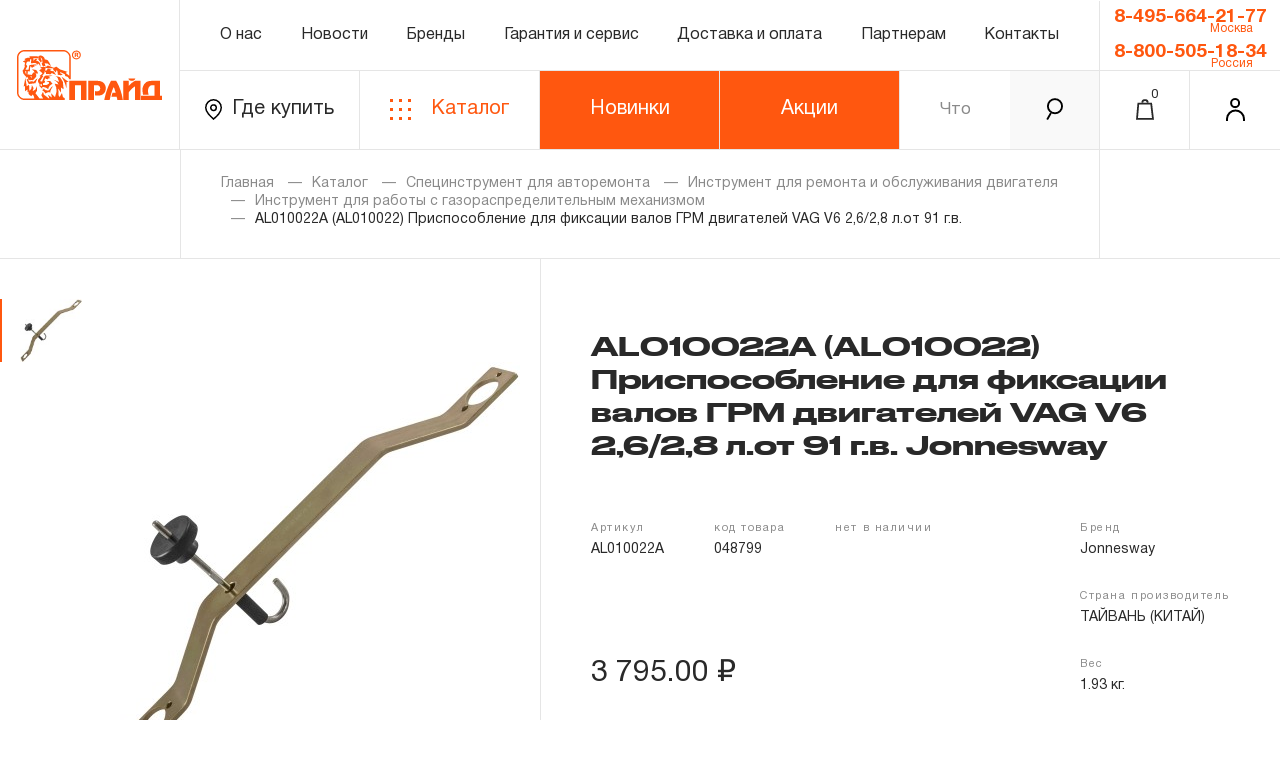

--- FILE ---
content_type: text/html; charset=UTF-8
request_url: https://www.pride.ru/catalog/item/010003007/87191/al010022a-al010022-prisposoblenie-dlya-fiksatsii-valov-grm-dvigateley-vag-v6-2628-lot-91-gv-jonnesway
body_size: 12716
content:
<!DOCTYPE html>
<html lang="en">
<head>
        <title>Купить AL010022A (AL010022) Приспособление для фиксации валов ГРМ двигателей VAG V6 2,6/2,8 л.от 91 г.в. Jonnesway за 3795 руб. в магазине pride.ru</title>
    <meta name="description" content="Купить AL010022A (AL010022) Приспособление для фиксации валов ГРМ двигателей VAG V6 2,6/2,8 л.от 91 г.в. Jonnesway за 3795 руб. в магазине pride.ru: характеристики, фото, инструкция. Всегда выгодные цены!">

    <meta data-hid="og:site_name" property="og:site_name" content="Pride.RU">
    <meta data-hid="og:type" property="og:type" content="website">
        <meta data-hid="og:image" property="og:image" content="https://www.pride.ru/public/images/catalog-resize/400x400/jonnesway/4557/list/1.jpg">
    <meta data-hid="og:title" property="og:title" content="AL010022A (AL010022) Приспособление для фиксации валов ГРМ двигателей VAG V6 2,6/2,8 л.от 91 г.в.">
    <meta data-hid="og:url" property="og:url" content="/catalog/item/010003007/87191/al010022a-al010022-prisposoblenie-dlya-fiksatsii-valov-grm-dvigateley-vag-v6-2628-lot-91-gv-jonnesway">
    <meta data-hid="og:description" property="og:description" content="AL010022A (AL010022) Приспособление для фиксации валов ГРМ двигателей VAG V6 2,6/2,8 л.от 91 г.в.. Ручной, пневматический, гидравлический, металлорежущий и специальный инструмент.">
    <link rel="canonical" href="/catalog/item/010003007/87191/al010022a-al010022-prisposoblenie-dlya-fiksatsii-valov-grm-dvigateley-vag-v6-2628-lot-91-gv-jonnesway" />

    <meta charset="UTF-8"/>
    <meta name="viewport" content="width=device-width, initial-scale=1.0"/>
    <meta http-equiv="X-UA-Compatible" content="ie=edge"/>
            <link rel="shortcut icon" href="/cloudmill/favicon.ico" type="image/x-icon" />
        <meta name="yandex-verification" content="3f6a200dd0116a2d" />
    <meta name="yandex-verification" content="fe9f7cb6382b9cac" />
    <meta name="yandex-verification" content="2ab2d0cf0c9c87b1" />
    <meta name="yandex-verification" content="1f3ac17b85bc7e1f" />

            <style>
            :root {
                --brandColor: #ff570f;
                --fontfamily: 'Druk Wide Medium Cy';
                --fontfamily2: 'Helvetica Neue';
                --fontweight: 500;
            }
        </style>
        <script>
            window.postfix = '';
        </script>
    

            <link rel="stylesheet" href="/cloudmill/libs/fancybox/fancybox.min.css"/>

            <link href="/dist/css/pride.f3703c38.css?version=a09098109af83261fab084aaa027edeee5201faf" rel=preload as=style>
            <link href="/dist/css/chunk-common.140016ba.css?version=a09098109af83261fab084aaa027edeee5201faf" rel=preload as=style>
            <link href="/dist/css/chunk-vendors.7234faea.css?version=a09098109af83261fab084aaa027edeee5201faf" rel=preload as=style>
                <link href="/dist/js/chunk-common.7ad60017.js?version=a09098109af83261fab084aaa027edeee5201faf" rel=preload as=script>
            <link href="/dist/js/chunk-vendors.554754b6.js?version=a09098109af83261fab084aaa027edeee5201faf" rel=preload as=script>
            <link href="/dist/js/pride.e1545db6.js?version=a09098109af83261fab084aaa027edeee5201faf" rel=preload as=script>
                <link href="/dist/css/pride.f3703c38.css?version=a09098109af83261fab084aaa027edeee5201faf" rel=stylesheet>
            <link href="/dist/css/chunk-common.140016ba.css?version=a09098109af83261fab084aaa027edeee5201faf" rel=stylesheet>
            <link href="/dist/css/chunk-vendors.7234faea.css?version=a09098109af83261fab084aaa027edeee5201faf" rel=stylesheet>
    </head>
<body>

<div class="wrapper pride" id="app">
    
        <div class="preloader"
                                    style="display: none;"
                
        >
            <div class="content">
                <div class="preloader_img">
                    <div class="gray"></div>
                    <div class="orange"></div>
                </div>
                <div class="preloader_progress">
                    <div class="count">0%</div>
                    <div class="bar"></div>
                </div>
            </div>
        </div>


        <div class="header">
            <div class="box_col-2 box_logo">
                <a href="/" class="logo">
                    <img src="/cloudmill/images/logo.svg" alt=""/>
                </a>
            </div>
            <div class="box_col-auto">
                <div class="box_row">
                    <div class="box_col-auto">
                        <div class="menu">
                            <a href="/about" class="menu_item"> О нас</a>
                                                        <a href="/news-list/1" class="menu_item"> Новости </a>
                                                        <a href="/brands" class="menu_item"> Бренды </a>                            <a href="/warranty-and-service" class="menu_item"> Гарантия и сервис </a>
                                                            <a href="/delivery-and-payment" class="menu_item"> Доставка и оплата </a>
                                                                                    <a href="/partners" class="menu_item"> Партнерам </a>                            <a href="/contacts" class="menu_item"> Контакты </a>
                        </div>
                    </div>
                    <div class="box_col-2 box_phone btn-gray-white phone-block">
                                                <a href="tel:+74956642177" class="phone"> 8-495-664-21-77 </a>
                        <div>Москва</div>
                                                <a href="tel:88005051834" class="phone"> 8-800-505-18-34 </a>
                        <div>Россия</div>
                        
                    </div>
                </div>
                <div  class="box_row ">

                    <div class="box_col-2">
                        <a href="/where-to-buy" class="map btn-gray-white">
                            <i class="icon-loc"> </i>
                            Где купить
                        </a>
                    </div>
                    <div class="box_col-2">
                        <a href="/catalog/top" class="catalog btn-orange-white">
                            <i class="icon-grid"> </i>
                            Каталог
                        </a>
                    </div>
                                            <div class=" box_col-2 hide-button btn-golden-promo" style="position: relative;" >
                            <a href="/catalog/top-new"   class="catalog text-center">
                                Новинки
                            </a>
                        </div>
                        <div class=" box_col-2 hide-button btn-golden-promo" style="position: relative;" onmouseout="$('.sub-menu').hide()" onmouseover="$('.sub-menu').show()">
                            <a href="#"   class="catalog text-center">
                                Акции
                            </a>
                            <div class="sub-menu" >
                                <a href="/30" >
                                    Золотая<br />лихорадка
                                </a>
                                <a href="/catalog/top-discount" >
                                    Распродажа
                                </a>
                                <a href="/discount-positions" >
                                    Уцененный<br />товар
                                </a>
                                <a href="/landing/ballomania" >
                                    Балломания
                                </a>
                            </div>
                        </div>
                                        <search-string ></search-string>
                    <a href="tel:88005051834" class="box_col-1 only-mob phone-mob">
                        <i class="icon-phone"> </i>
                    </a>
                    <basket-button ></basket-button>
                    <login-form-button></login-form-button>

                    <menu-button ></menu-button>

                </div>
            </div>
            <div class="searchMob">
                    <search-string-mobile></search-string-mobile>

            </div>

            <menu-float brand=""></menu-float>

            <!-- // float basket -->
            <basket-float></basket-float>
            <login-form-float fio=""></login-form-float>
            <!-- \\ float basket -->
        </div>
        <modals-container ></modals-container>

        <div class="page">
                <div class="modal-product-backdrop"></div>
    <div  class="modal-product bootstrap">
        <div class="close-button">&times;</div>
        <div class="row">
            <div class="col-md-2">
                <div class="swiper-container  popup-gallery-thumbs">
                    <div class="swiper-wrapper">
                                                                                    <div class="swiper-slide d-flex justify-content-center align-items-center" style="min-height: 100px;">
                                    <img  src="/public/images/catalog-resize/100x100/jonnesway/4557/zoom/1.jpg" alt="Jonnesway AL010022A (AL010022) Приспособление для фиксации валов ГРМ двигателей VAG V6 2,6/2,8 л.от 91 г.в. AL010022A"/>
                                </div>
                                                                                                </div>
                </div>
            </div>
            <div class="col-md-10">
                <div class="swiper-container  popup-gallery">
                    <div class="swiper-wrapper">
                                                                                    <div class="swiper-slide d-flex justify-content-center align-items-center" style="height: 100vh;">
                                    <img  src="/public/images/catalog-resize/1000x1000/jonnesway/4557/zoom/1.jpg" data-zoom-image="/public/images/catalog-resize/1600x1600/jonnesway/4557/zoom/1.jpg" alt="Jonnesway AL010022A (AL010022) Приспособление для фиксации валов ГРМ двигателей VAG V6 2,6/2,8 л.от 91 г.в. AL010022A"/>
                                </div>
                                                                                                </div>
                </div>

            </div>
        </div>
    </div>

    <div class="content">
        <div class="page_head">
            <div class="breadcrumbs" >
                <a href="/" class="b_link">Главная</a>
                <a href="/catalog/top" class="b_link">Каталог</a>
                                    <a href="/catalog/list/010" class="b_link">Специнструмент для авторемонта</a>
                                    <a href="/catalog/list/010003" class="b_link">Инструмент для ремонта и обслуживания двигателя</a>
                                    <a href="/catalog/list/010003007" class="b_link">Инструмент для работы с газораспределительным механизмом</a>
                                <span class="b_link">AL010022A (AL010022) Приспособление для фиксации валов ГРМ двигателей VAG V6 2,6/2,8 л.от 91 г.в.</span>
            </div>
        </div>
            </div>
    <div class="detail">
        <div class="detail_box">
            <div class="detail_imgs">
                <div class="swiper-container detail_imgs_box main-image-box">
                    <div class="swiper-wrapper">

                                                                                    <div class="swiper-slide ">
                                        <img class="detail_img main-image-box-img" src="/public/images/catalog-resize/400x400/jonnesway/4557/zoom/1.jpg" data-zoom-image="/public/images/catalog-resize/1600x1600/jonnesway/4557/zoom/1.jpg" alt="Jonnesway AL010022A (AL010022) Приспособление для фиксации валов ГРМ двигателей VAG V6 2,6/2,8 л.от 91 г.в. AL010022A"/>
                                </div>
                                                                                                                            
                    </div>
                </div>
                <div class="swiper-container detail_imgs_list">
                    <div class="swiper-wrapper">

                                                                                    <div class="swiper-slide">
                                    <img class="detail_img" src="/public/images/catalog-resize/100x100/jonnesway/4557/zoom/1.jpg" alt="Jonnesway AL010022A (AL010022) Приспособление для фиксации валов ГРМ двигателей VAG V6 2,6/2,8 л.от 91 г.в. AL010022A"/>
                                </div>
                                                                                                    
                    </div>
                </div>
            </div>
            <div class="detail_inf">
                <div class="detail_tags">
                                                                            </div>
                <h1 class="detail_title">
                    AL010022A (AL010022) Приспособление для фиксации валов ГРМ двигателей VAG V6 2,6/2,8 л.от 91 г.в. Jonnesway
                </h1>

                <div class="detail_row">
                    <div class="detail_props">
                        <div class="detail_props-item">
                            <div class="detail_props-name">
                                Артикул
                            </div>
                            <div class="detail_props-value">
                                AL010022A
                            </div>
                        </div>
                        <div class="detail_props-item">
                            <div class="detail_props-name">
                                код товара
                            </div>
                            <div class="detail_props-value">
                                048799
                            </div>
                        </div>
                        <div class="detail_props-item">
                            <div class="detail_props-name">
                                нет в наличии
                            </div>
                                                    </div>
                                            </div>
                    <div class="detail_props right">
                        <div class="detail_props-item">
                            <div class="detail_props-name">
                                Бренд
                            </div>
                            <div class="detail_props-value">
                                Jonnesway
                            </div>
                        </div>
                        <div class="detail_props-item">
                            <div class="detail_props-name">
                                Страна производитель
                            </div>
                            <div class="detail_props-value">
                                ТАЙВАНЬ (КИТАЙ)
                            </div>
                        </div>
                        <div class="detail_props-item">
                            <div class="detail_props-name">
                                Вес
                            </div>
                            <div class="detail_props-value">
                                1.93 кг.
                            </div>
                        </div>
                        <div class="detail_props-item">
                            <div class="detail_props-name">
                                Штук в упаковке
                            </div>
                            <div class="detail_props-value">
                                12
                            </div>
                        </div>
                        <button
                                class="detail_props-show_more hoverLineMoved def-gray modalbox"
                                href="#properties"
                        >
                            Показать все
                        </button>
                    </div>
                                            <div class="detail_price">
                            3 795.00 ₽
                                                    </div>
                                                                <add-to-wait-list-button mode="product" :product='{"current_price":{"amount":379500,"currency":{"name":"RUB"}},"base_price":{"amount":379500,"currency":{"name":"RUB"}},"has_discount":false,"discount":0,"discount_percent":0,"base_stock":{"cnt":0},"smart_stock":"\u043d\u0435\u0442 \u0432 \u043d\u0430\u043b\u0438\u0447\u0438\u0438","has_stock":false,"smart_stock_label":"\u043d\u0435\u0442 \u0432 \u043d\u0430\u043b\u0438\u0447\u0438\u0438","client_smart_stock":"\u043d\u0435\u0442 \u0432 \u043d\u0430\u043b\u0438\u0447\u0438\u0438","has_client_stock":false,"client_smart_stock_label":"\u043d\u0435\u0442 \u0432 \u043d\u0430\u043b\u0438\u0447\u0438\u0438","popularity_index":6000,"sizes_index":451,"is_new":false,"is_egrci":false,"is_top":false,"properties":{"478572408":["\u041d\u0435\u0442"],"642048494":["6000"],"642048525":["451"],"1388143292":["\u0422\u0430\u0439\u0432\u0430\u043d\u044c"]},"properties_dictionary":{"478572408":{"id":478572408,"name":"\u041d\u0430\u0431\u043e\u0440","show_in_filters":true,"show_in_characteristics":true,"show_on_b2b":true,"show_on_b2c":true,"is_link":true,"filter_order":999996,"characteristics_order":999996},"1388143292":{"id":1388143292,"name":"\u0420\u043e\u0434\u0438\u043d\u0430 \u0431\u0440\u0435\u043d\u0434\u0430","show_in_filters":false,"show_in_characteristics":false,"show_on_b2b":true,"show_on_b2c":true,"is_link":false,"filter_order":0,"characteristics_order":0}},"list_image":"/public/images/catalog-resize/400x400/jonnesway/4557/list/1.jpg","is_allow_to_sale":true,"human_url":"al010022a-al010022-prisposoblenie-dlya-fiksatsii-valov-grm-dvigateley-vag-v6-2628-lot-91-gv-jonnesway","id":87191,"code":"048799","articul":"AL010022A","name":"AL010022A (AL010022) \u041f\u0440\u0438\u0441\u043f\u043e\u0441\u043e\u0431\u043b\u0435\u043d\u0438\u0435 \u0434\u043b\u044f \u0444\u0438\u043a\u0441\u0430\u0446\u0438\u0438 \u0432\u0430\u043b\u043e\u0432 \u0413\u0420\u041c \u0434\u0432\u0438\u0433\u0430\u0442\u0435\u043b\u0435\u0439 VAG V6 2,6/2,8 \u043b.\u043e\u0442 91 \u0433.\u0432.","brand_name":"Jonnesway","category_id":1860982,"weight":1.93,"volume":0.00336,"width":80.0,"height":70.0,"length":600.0,"additional_params":{"id":"4557","code":"48799","name":"AL010022A (AL010022) \u041f\u0440\u0438\u0441\u043f\u043e\u0441\u043e\u0431\u043b\u0435\u043d\u0438\u0435 \u0434\u043b\u044f \u0444\u0438\u043a\u0441\u0430\u0446\u0438\u0438 \u0432\u0430\u043b\u043e\u0432 \u0413\u0420\u041c \u0434\u0432\u0438\u0433\u0430\u0442\u0435\u043b\u0435\u0439 VAG V6 2,6/2,8 \u043b.\u043e\u0442 91 \u0433.\u0432.","list_image_path":"/public/images/catalog-source/jonnesway/4557/list/1.jpg","is_new":"0","is_top":"0","description":"<p><strong>\u041e\u043f\u0438\u0441\u0430\u043d\u0438\u0435</strong></p>\r\n<p>\u041f\u0440\u0438\u0441\u043f\u043e\u0441\u043e\u0431\u043b\u0435\u043d\u0438\u0435 \u0434\u043b\u044f \u0444\u0438\u043a\u0441\u0430\u0446\u0438\u0438 \u0432\u0430\u043b\u043e\u0432 \u0413\u0420\u041c \u0434\u0432\u0438\u0433\u0430\u0442\u0435\u043b\u0435\u0439 VAG V6 2,6/2,8 \u043b.\u043e\u0442 91 \u0433.\u0432.</p>\r\n<p><strong>\u041e\u0431\u043b\u0430\u0441\u0442\u044c \u043f\u0440\u0438\u043c\u0435\u043d\u0435\u043d\u0438\u044f</strong></p>\r\n<p>\u041f\u0440\u0438\u0441\u043f\u043e\u0441\u043e\u0431\u043b\u0435\u043d\u0438\u0435 \u0434\u043b\u044f \u0444\u0438\u043a\u0441\u0430\u0446\u0438\u0438 \u0432\u0430\u043b\u043e\u0432 \u043f\u0440\u0438\u043c\u0435\u043d\u044f\u0435\u0442\u0441\u044f \u0434\u043b\u0430 \u043f\u0440\u043e\u0432\u0435\u0434\u0435\u043d\u0438\u044f \u0440\u0430\u0431\u043e\u0442 \u043f\u0440\u0438 \u043e\u0431\u0441\u043b\u0443\u0436\u0438\u0432\u0430\u043d\u0438\u0438 \u0413\u0420\u041c \u0432\u043e \u0432\u0440\u0435\u043c\u044f \u0440\u0435\u0433\u0443\u043b\u0438\u0440\u043e\u0432\u043a\u0438 \u0444\u0430\u0437 \u0413\u0420\u041c \u0434\u0432\u0438\u0433\u0430\u0442\u0435\u043b\u0435\u0439 \u0430\u0432\u0442\u043e\u043c\u043e\u0431\u0438\u043b\u0435\u0439 AUDI, VW.</p>\r\n<p>\u0414\u0432\u0438\u0433\u0430\u0442\u0435\u043b\u0438: V6 2,6/2,8 \u043b.\u043e\u0442 91 \u0433.\u0432.;</p>\r\n<p>\u041a\u043e\u0434\u044b \u0434\u0432\u0438\u0433\u0430\u0442\u0435\u043b\u0435\u0439 - \u0410\u0412\u0421, \u0410\u0410\u041d;</p>\r\n<p>\u041e\u0440\u0438\u0433\u0438\u043d\u0430\u043b\u044c\u043d\u044b\u0439 \u043d\u043e\u043c\u0435\u0440: 3243.</p>","articul":"AL010022A","country":"\u0422\u0410\u0419\u0412\u0410\u041d\u042c (\u041a\u0418\u0422\u0410\u0419)","specification_text":"","specification_list":[],"images":{"3d":{"list":[],"is_half_rotate":false},"zoom":["/public/images/catalog-source/jonnesway/4557/zoom/1.jpg"],"photo":[],"instruction":[],"specification":[],"video":[],"other":[]},"how_to_use":"","advantages":""},"images":[],"external_vendor_info":{"1":499650488}}'></add-to-wait-list-button>
                                    </div>
            </div>
            <div class="hidden-inf popupFadeInRight" id="properties">
                <div class="detail_props-popup">
                    <div class="detail_props-popup_title">
                        Характеристики товара
                    </div>
                    <div class="detail_props props_col">
                        <div class="detail_props-item">
                            <div class="detail_props-name">
                                Страна производитель
                            </div>
                            <div class="detail_props-value">
                                ТАЙВАНЬ (КИТАЙ)
                            </div>
                        </div>
                        <div class="detail_props-item">
                            <div class="detail_props-name">
                                Вес
                            </div>
                            <div class="detail_props-value">
                                1.93 кг.
                            </div>
                        </div>
                        <div class="detail_props-item">
                            <div class="detail_props-name">
                                Штук в упаковке
                            </div>
                            <div class="detail_props-value">
                                12
                            </div>
                        </div>
                                                    <div class="detail_props-item">
                                <div class="detail_props-name">
                                    Набор
                                </div>
                                <div class="detail_props-value">
                                    Нет
                                </div>
                            </div>
                                                    <div class="detail_props-item">
                                <div class="detail_props-name">
                                    Родина бренда
                                </div>
                                <div class="detail_props-value">
                                    Тайвань
                                </div>
                            </div>
                                            </div>
                </div>
            </div>
        </div>
    </div>
    <div class="tabsBox nbt-container">
        <div class="content border">
            <div class="tabsBox_menu nbt-menu">
                <div class="tabsBox_menu-content">
                    <button

                            tabindex="description"
                            class="tabsBox_item nbt-menu-item hoverLineMoved typeHide active"
                    >
                        Описание
                    </button>
                    <button tabindex="warranty" class="tabsBox_item nbt-menu-item hoverLineMoved typeHide">
                        Гарантия
                    </button>
                                                                                                                    </div>
            </div>
            <div class="tabsBox_content nbt-tabs">
                <div class="tabsBox_tab nbt-tab nbt-tab-description active">
                    <div class="tabsBox_offset bootstrap">
                        <p><strong>Описание</strong></p>
<p>Приспособление для фиксации валов ГРМ двигателей VAG V6 2,6/2,8 л.от 91 г.в.</p>
<p><strong>Область применения</strong></p>
<p>Приспособление для фиксации валов применяется дла проведения работ при обслуживании ГРМ во время регулировки фаз ГРМ двигателей автомобилей AUDI, VW.</p>
<p>Двигатели: V6 2,6/2,8 л.от 91 г.в.;</p>
<p>Коды двигателей - АВС, ААН;</p>
<p>Оригинальный номер: 3243.</p>                                            </div>
                </div>
                <div class="tabsBox_tab nbt-tab nbt-tab-warranty">
                    <div class="tabsBox_offset">
                        <h1 class="detail_title">Гарантийные обязательства</h1>
                        <div style="line-height: 28px;" class="bootstrap">
    <div class="my-3"><b>ГАРАНТИЙНЫЕ ОБЯЗАТЕЛЬСТВА.</b></div>

    <div class="my-3"><b>Понятие «ПОЖИЗНЕННАЯ ГАРАНТИЯ».</b></div>
    <div>1.1 Понятие «ПОЖИЗНЕННАЯ ГАРАНТИЯ» включает в себя признание неограниченного срока поддержания гарантийных
        обязательств в течение всего периода эксплуатации изделия, а также замена или ремонт вышедшего из строя
        инструмента, если при проведении технической экспертизы было установлено, что производитель использовал при
        изготовлении изделия некачественные материалы или нарушал технологию в процессе его производства.
    </div>
    <div>1.2 «ПОЖИЗНЕННАЯ ГАРАНТИЯ» предоставляется при условии соблюдения покупателем (потребителем) правил
        эксплуатации, обслуживания, транспортировки и хранения, применяемых для ручного слесарно-монтажного инструмента.
    </div>
    <div class="my-3"><b>2. Понятие «ОГРАНИЧЕННАЯ ГАРАНТИЯ»</b></div>
    <div>2.1 На инструмент, имеющий в своей конструкции КИНЕМАТИЧЕСКУЮ СХЕМУ (МЕХАНИЗМ) распространяется понятие
        «ограниченной гарантии», в связи с сокращенным сроком эксплуатации, связанным с повышенным износом при
        использовании и определен в 12-15 месяцев с начала использования в условиях эксплуатации средней интенсивности.
    </div>
    <div>2.2 При повышенной интенсивности или тяжелых условиях эксплуатации инструмента гарантийный срок может быть
        сокращен до одного месяца.
    </div>
    <div>2.3 Начало гарантийного срока, начало эксплуатации определяется по дате продажи, указанной в гарантийном талоне
        продавцом инструмента или документе, подтверждающим факт приобретения изделия. В отдельных случаях, при
        реализации продукции на промышленные предприятия, начало гарантийного срока может исчисляться с момента ввода
        инструмента в эксплуатацию, но не более 3-х месяцев с даты продажи.
    </div>
    <div class="my-3"><b>3. Исполнение гарантийных обязательств.</b></div>
    <div>3.1 На изделия торговых марок JONNESWAY® и OMBRA® распространяется понятие «ПОЖИЗНЕННАЯ ГАРАНТИЯ», то есть,
        подлежит замене или ремонту инструмента, имеющий дефект, обнаруженный или возникший в результате нарушений при
        его производстве и делающий невозможным дальнейшее использование инструмента, за исключением тех групп
        инструмента, которые перечислены в п. 3.4.
    </div>
    <div>3.2 Производитель гарантирует бесперебойное функционирование изделий торговой марки THORVIK® в течение ДЕСЯТИ
        лет с начала эксплуатации всех типов инструмента, за исключением тех групп инструмента, которые перечислены в п.
        3.4.
    </div>
    <div>3.3 На изделия торговой марки CARBON® распространяется понятие «ограниченной гарантии», в ДВЕНАДЦАТЬ месяцев с
        начала эксплуатации всех типов инструмента, которые перечислены в п.3.4
    </div>
    <div>3.4 На следующие группы слесарно-монтажного, пневматического, гидравлического, измерительного и т.п.
        распространяется понятие «ограниченная гарантия»:
    </div>
    <div>3.4.1 На изделия имеющие в своей конструкции храповый механизм (ключи гаечные трещоточные, рукоятки трещоточные
        и т.п.) распространяется ограниченный срок гарантии в ДВЕНАДЦАТЬ месяцев.
    </div>
    <div>3.4.2 На измерительный и диагностический инструмент, включая манометры, компрессометры, тестеры, рулетки,
        динамометрические ключи, усилители крутящего момента и т.п. устанавливается ограниченный срок гарантии в
        ДВЕНАДЦАТЬ месяцев, если не предусмотрен изготовителем межповерочный интервал, который зависит от интенсивности
        эксплуатации данного инструмента.
    </div>
    <div>3.4.3 На группы шарнирно-губцевого инструмента, ключей разводных и трубных рычажных, отверток с разнообразными
        рабочими профилями, устанавливается срок гарантийных обязательств в ДВЕНАДЦАТЬ месяцев, кроме тех случаев, когда
        рабочие поверхности потеряли свою функциональность вследствие естественного износа.
    </div>
    <div>3.4.4 Пневмомеханический инструмент, включая элементы пневмоподготовки и покрасочное оборудование, попадает под
        действие «ограниченной гарантии», срок которой определен в ДВЕНАДЦАТЬ месяцев.
    </div>
    <div>3.4.5 На группу товаров аккумуляторный инструмент, включая аккумуляторные батареи, фонари аккумуляторные,
        попадает под действие «ограниченной гарантии», срок которой определен в ДВЕНАДЦАТЬ месяцев.
    </div>
    <div>3.4.6 На гидравлический инструмент (прессы, краны, цилиндры, насосы, подкатные и бутылочные домкраты и т.п.)
        распространяется ограниченный срок гарантийного обслуживания, который для торговых марок JONNESWAY® и CARBON®
        составляет ДВЕНАДЦАТЬ месяцев, а для торговой марки OMBRA® - ПЯТНАДЦАТЬ месяцев со дня начала эксплуатации.
    </div>
    <div>3.4.7 На специальный инструмент, включающий съемники универсальные, съемники для шарнирных соединений, стяжки,
        зажимные приспособления, оборудование для замены консистентных смазок и т.п. а также на специализированный
        инструмент для обслуживания отдельных марок транспортных средств, определяется гарантийный срок в ДВЕНАДЦАТЬ
        месяцев.
    </div>
    <div>3.4.8 На инструментальную мебель (верстаки и инструментальные тележки) распространяется ограниченный срок
        гарантии в ДВЕНАДЦАТЬ месяцев.
    </div>
    <div>3.5 Производитель обеспечивает ремонт или замену по гарантийным обязательствам в следующих случаях:</div>
    <div>3.5.1 Брак материала, из которого изготовлено изделие;</div>
    <div>3.5.2 Брак, допущенный при изготовлении изделия или вследствие нарушения технологического процесса (раковины в
        литье, неоднородность материала и т.п.);
    </div>
    <div>3.5.3 Нарушение технологического процесса, а именно: брак при термической (твердость не соответствует
        стандарту) и гальванической технологических операциях (брак покрытия);
    </div>
    <div>3.5.4 Брак, допущенный при механической обработке или сборки изделия (дефект рабочей части, рабочий профиль
        изделия не соответствует заявленному, нарушение геометрических параметров, тела изделия, чехлов рукояток,
        нарушение геометрических параметров, брак при маркировке инструмента, нарушение геометрических параметров,
        привод или присоединительный профиль не соответствует заявленному, брак фиксирующего или храпового механизма и
        т.п.)
    </div>
    <div>3.6 При проведении ремонтных работ инструмента по гарантийным обязательствам, гарантийный срок не меняется и
        исчисляется с момента первичной даты приобретения или ввода изделия в эксплуатацию (см. п. 2.3). На
        устанавливаемые, в процессе гарантийного или постгарантийного ремонта, детали и ремонтные комплекты
        распространяется ограниченный срок гарантии в ОДИН месяц с момента передачи готового изделия потребителю.
    </div>
    <div>3.7 В случае полной замены изделия по гарантийным обязательствам, гарантийный срок исчисляется с момента
        передачи нового инструмента потребителю.
    </div>
    <div class="my-3"><b>4. Отказ в предоставлении услуг по гарантийным обязательствам.</b></div>
    <div>4.1 Нарушение правил эксплуатации гаечных ключей, а именно: наращивание дополнительного рычага (труба, другой
        ключ и т.п.), превышение предельно допустимой нагрузки, ударные воздействия на тело ключа (исключая ударные
        накидные односторонние ключи), неправильный подбор ключа по размеру и профилю, воздействия, не связанные с
        основным предназначением ключа.
    </div>
    <div>4.2 Нарушение правил эксплуатации торцевых головок, а именно: превышение предельно допустимой нагрузки.
        Использование торцевых головок для механизированного инструмента с ручным приводом и наоборот. Использование
        ударных воздействий на тело головки, неправильный подбор инструмента по размеру и профилю, воздействия, не
        связанные с основным предназначением торцевой головки.
    </div>
    <div> 4.3 Нарушение правил эксплуатации трещоточных рукояток, воротков, переходников, шарниров и других изделий,
        входящих в группу «ПРИВОДЫ», а именно: наращивание дополнительного рычага в виде трубы или какого-нибудь другого
        изделия. Превышение предельно допустимой нагрузки, ударные воздействия на тело изделия, воздействия, не
        связанные с основным предназначением данного типа инструмента. Использование трещоточных рукояток, карданных
        шарниров, гибких удлинителей и удлинителей с шаром для первичного ослабления сильно нагруженных резьбовых
        соединений. При использовании понижающих переходников прилагаемое усилие должно быть рассчитано исходя из
        значений для меньшего размера привода. Использование удлинителей, переходников и шарнирных карданов для
        механизированного инструмента с ручным приводом и наоборот. Попытка проведения самостоятельного ремонта, а также
        использование неоригинальных запасных частей и комплектующих.
    </div>
    <div>4.4 Нарушение правил эксплуатации инструмента для работы с внутренним профилем, а именно: использование
        стержневых отверток и торцевых ключей в качестве монтировок, рычагов, выколоток или зубил, фиксирующих пальцев и
        т.п. Наращивание дополнительного рычага в виде трубы или какого-нибудь другого изделия при работе с торцевыми
        ключами. Превышение предельно допустимой нагрузки, ударные воздействия на тело изделия (кроме изделий, имеющих
        соответствующие конструкционные особенности), воздействия, не связанные с основным предназначением инструмента,
        неправильный подбор инструмента по размеру и профилю. Использование насадок с вставками-битами для
        механизированного инструмента с ручным приводом и наоборот. Переточка износившихся и деформированных рабочих
        частей инструментов. Вставки-биты являются расходным материалом, применяемом при массовом производстве,
        гарантийные условия производителя на них не распространяется, равно как и на торцевые насадки (головки с
        вставками-битами, составные и цельные), ударные и для ручного привода.
    </div>
    <div>4.5 Нарушение правил эксплуатации шарнирно-губцевого инструмента, а именно: использование не по назначению и
        неправильный подбор инструмента, использование режущих поверхностей инструмента для обработки материалов и
        поверхностей, не подходящих по твердости и размерам, а также использование для удержания предметов,
        подвергающихся высокотемпературной обработке (кроме изделий, имеющих конструкционные особенности). Наращивание
        дополнительного рычага в виде трубы или какого-нибудь другого изделия для увеличения усилия сжатия, а также
        использование инструмента в качестве ударного. Превышение предельно допустимой нагрузки, ударные воздействия на
        тело и рукоятки изделия, воздействия, не связанные с основным предназначением инструмента, падение изделия с
        высоты на твердую поверхность. Попытка восстановить или переточить износившиеся и деформированные рабочие части
        инструментов.
    </div>
    <div>4.6 Для инструментов режущего, ударного и ударно-режущего действия, срок поддержания гарантийных обязательств
        не предусмотрен, за исключением случаев первичного выявления дефектов, делающих использование инструмента
        невозможным и являющихся следствием нарушения технологических процессов при производстве. Детали изделий,
        изготовленные из природных материалов, обслуживанию по гарантийным условиям не подлежат.
    </div>
    <div>4.7 Нарушение правил транспортировки, а также постоянное или периодическое хранение инструмента в условиях
        высокой влажности или иных агрессивных к материалам изделия средах может привести к отказу в обслуживании по
        гарантийным обязательствам производителя.
    </div>
    <div>4.8 Обслуживание по гарантийным условиям производителя не предоставляется в случае невозможности идентификации
        предусмотренных серийных номеров изделий и документов, подтверждающих приобретение и начало эксплуатации
        изделий, относящихся по гарантийным условиям к инструментам с ограниченным гарантийным сроком.
    </div>

    <div class="my-3"><b>5. ДОПОЛНИТЕЛЬНАЯ ИНФОРМАЦИЯ</b></div>
    <div>5.1 Претензии по данной гарантии также не принимаются к рассмотрению в случаях невозможности подтверждения
        квалификации пользователя, наличия признаков проведения ремонтных работ изделий, осуществлявшихся
        неуполномоченными на это лицами, изменения конструкции, или самостоятельной установки неоригинальных компонентов
        и деталей изделий.
    </div>
    <div>5.2 Производитель (продавец) оставляет за собой право определения причины выхода из строя изделия (из-за
        некачественных материалов, ошибок при сборке, человеческого фактора или по иным причинам).
    </div>
    <div>5.3 Претензии потребителей к инструменту, вышедшему из строя в течение гарантийного срока, принимаются к
        рассмотрению в соответствии с Законом «О защите прав потребителей».
    </div>
    <div>5.4 В случае обнаружения неисправности, Вы можете обратиться в региональные представительства или
        авторизованные сервисные центры торговых марок JONNESWAY®, OMBRA®, THORVIK®, CARBON®
    </div>
</div>                    </div>
                </div>
                <div class="tabsBox_tab nbt-tab nbt-tab-how-to-use ">
                    <div class="tabsBox_offset bootstrap">
                                            </div>
                </div>

                                <div class="tabsBox_tab nbt-tab nbt-tab-docs">
                    <div class="tabsBox_offset bootstrap">
                        <div class="tabsBox_doc">
                                                                                    
                                                    </div>
                    </div>
                </div>
                <div class="tabsBox_tab nbt-tab nbt-tab-specification">
                    <div class="tabsBox_offset bootstrap">
                            <table class="table">
                                                        </table>
                    </div>
                </div>
                            </div>
        </div>
    </div>

    
    
    <p>&nbsp;</p>
    <p>&nbsp;</p>
    <p>&nbsp;</p>
            <script src="https://cdn.jsdelivr.net/npm/@mladenilic/threesixty.js/dist/threesixty.js"></script>
    
        </div>
        <div class="footer">
            <div class="content">
                <div class="footer_col">
                                        <a href="tel:+74956642177" class="footer_phone"> 8-495-664-21-77 </a>
                    <div>Москва</div>
                                        <a href="tel:88005051834" class="footer_phone"> 8-800-505-18-34 </a>
                    <div>Россия</div>
                    <p>&nbsp;</p>

                    <div class="footer_work-time">Пн. — Пт. 8:00 — 17:00</div>
                                            <a href="mailto:pride@pride.ru" class="footer_mail">
                            pride@pride.ru
                        </a>
                                        <div class="footer_company">
                        ООО «Торговый Дом ПРАЙД»<br />
                        Почтовый адрес: 125438, г. Москва, ул. Автомоторная, д.8<br />
                        ИНН  7743139407<br />
                        КПП  774301001<br />
                        ОГРН  1167746148393<br />
                    </div>
                    <div class="footer_copyright">© Прайд, 2002-2026</div>
                </div>
                <div class="footer_col">
                    <div class="footer_menu">
                        <div class="footer_menu">
                            <a href="/about" class="footer_menu_link"> О нас </a>
                            <a href="/news-list/1" class="footer_menu_link"> Новости </a>
                            <a href="/partners" class="footer_menu_link"> Партнерам </a>                            <a href="/contacts" class="footer_menu_link"> Контакты </a>
                            <a href="/catalog/top" class="footer_menu_link"> Каталог </a>
                            <a href="/brands" class="footer_menu_link"> Бренды </a>                            <a href="/where-to-buy" class="footer_menu_link"> Где купить </a>
                            <a href="/warranty-and-service" class="footer_menu_link"> Гарантия </a>
                            <a href="/delivery-and-payment" class="footer_menu_link"> Доставка и оплата </a>                        </div>
                    </div>
                    <div class="footer_copyright">
                        <a href="/privacy-policy">Политика конфиденциальности</a>
                    </div>
                    <div class="footer_copyright" style="margin-top: 10px;">
                        <a href="/terms-of-use">Пользовательское соглашение</a>
                    </div>
                </div>
                <!--noindex-->
                <!--googleoff: all-->
                <div class="footer_col">
                    <div class="footer_social">
                        <a href="https://vk.com/prideth" class="footer_social_item btn-orange-gray" target="_blank">
                            <i class="icon-vk"> </i>
                        </a>
                    </div>
                    <a href="/customer/private/bio" class="footer_menu_link footer_lk">
                        <i class="icon-user"> </i>
                        Личный кабинет
                    </a>
                    <div class="footer_copyright mobile">
                        <a href="/privacy-policy">Политика конфиденциальности</a>

                        <a href="/terms-of-use">Пользовательское соглашение</a>
                    </div>
                    <div class="footer_copyright mobile">© Прайд, 2026</div>

                    <a href="http://cloudmill.ru" class="footer_copyright">
                        Дизайн <img src="/cloudmill/images/cloudmill.svg" alt=""/>
                    </a>

                </div>
                <!--googleon: all-->
                <!--/noindex-->

            </div>
        </div>
                <v-dialog />

</div>

<!-- Top.Mail.Ru counter -->
<script type="text/javascript">
    var _tmr = window._tmr || (window._tmr = []);
    _tmr.push({id: "3507627", type: "pageView", start: (new Date()).getTime()});
    (function (d, w, id) {
        if (d.getElementById(id)) return;
        var ts = d.createElement("script"); ts.type = "text/javascript"; ts.async = true; ts.id = id;
        ts.src = "https://top-fwz1.mail.ru/js/code.js";
        var f = function () {var s = d.getElementsByTagName("script")[0]; s.parentNode.insertBefore(ts, s);};
        if (w.opera == "[object Opera]") { d.addEventListener("DOMContentLoaded", f, false); } else { f(); }
    })(document, window, "tmr-code");
</script>
<noscript><div><img src="https://top-fwz1.mail.ru/counter?id=3507627;js=na" style="position:absolute;left:-9999px;" alt="Top.Mail.Ru" /></div></noscript>
<!-- /Top.Mail.Ru counter -->


<style type="text/css">
        .breadcrumbs, .b_link {
        display: inline-block!important;
     }
 </style>
</body>
<script src="/cloudmill/js/jquery-3.3.1.js"></script>
<script src="/cloudmill/libs/swiper/swiper.min.js"></script>
<script src="/cloudmill/libs/boostrap_slider/boostrap_slider.min.js"></script>
<script src="/cloudmill/libs/select2/select2.min.js"></script>
<script src="/cloudmill/libs/slick/slick.js"></script>
<script src="/cloudmill/libs/pixijs/pixi.min.js"></script>
<script src="/cloudmill/libs/fancybox/fancybox.min.js"></script>
    <script src="/dist/js/chunk-common.7ad60017.js?version=a09098109af83261fab084aaa027edeee5201faf"></script>
    <script src="/dist/js/chunk-vendors.554754b6.js?version=a09098109af83261fab084aaa027edeee5201faf"></script>
    <script src="/dist/js/pride.e1545db6.js?version=a09098109af83261fab084aaa027edeee5201faf"></script>
<script src="/cloudmill/js/main.js?v=2"></script>
<!-- zoom -->
<script type="text/javascript">
    $(document).ready(function() {
        // $('.swiper-zoom-container .detail_img').ezPlus({
        //     zoomType: 'lens',
        //     lensShape: 'round',
        //     lensSize: 300
        // });

        $(".fancybox").fancybox();
    });
</script>
<script type="text/javascript">
    var galleryThumbs = new Swiper(".popup-gallery-thumbs", {
    spaceBetween: 10,
    slidesPerView: 12,
    //freeMode: true,
    watchSlidesVisibility: true,
    watchSlidesProgress: true,
    direction: "vertical",
    followFinger: false
});
var galleryTop = new Swiper(".popup-gallery", {
    spaceBetween: 30,
    slidesPerView: 1,
    thumbs: {
        swiper: galleryThumbs
    }
});


let frames3d = [];
    
$(document).ready(function() {
    $('.main-image-box-img').click(function(){
        $('.modal-product-backdrop, .modal-product').addClass('active');
    })
    $('.modal-product .close-button').click(function(){
        $('.modal-product-backdrop, .modal-product').removeClass('active');
    })

    const viewer = new ThreeSixty(document.getElementById('product-360-view'), {
            image: frames3d,
            width: 600,
            height: 600,
            speed: 100,
            drag: true,
            keys: true,
        });

       viewer.play();

    })





</script>


<!-- Yandex.Metrika counter -->
<script type="text/javascript" >
    (function(m,e,t,r,i,k,a){m[i]=m[i]||function(){(m[i].a=m[i].a||[]).push(arguments)};
        m[i].l=1*new Date();k=e.createElement(t),a=e.getElementsByTagName(t)[0],k.async=1,k.src=r,a.parentNode.insertBefore(k,a)})
    (window, document, "script", "https://mc.yandex.ru/metrika/tag.js", "ym");

    ym(39587615, "init", {
        clickmap:true,
        trackLinks:true,
        accurateTrackBounce:true,
        webvisor:true
    });
</script>
<noscript><div><img src="https://mc.yandex.ru/watch/39587615" style="position:absolute; left:-9999px;" alt="" /></div></noscript>
<!-- /Yandex.Metrika counter -->




</html>


--- FILE ---
content_type: text/css
request_url: https://www.pride.ru/dist/css/chunk-common.140016ba.css?version=a09098109af83261fab084aaa027edeee5201faf
body_size: 991
content:
.sort_opts .select2.select2-container{margin-top:-5px!important}@media (min-width:950px){.filter-price[data-v-04db9798]{margin-left:20px;margin-right:15px}}body{overflow-anchor:none}.centered-slide[data-v-3cb152b6]{display:flex;align-items:center;justify-content:center}.bootstrap[data-v-25033189]{z-index:2000}.btn-orange[data-v-25033189]{width:100%}.image-container[data-v-25033189]{display:flex;align-items:center;justify-content:center;min-height:200px}.btn-external[data-v-8f56f252]{width:33%!important;text-align:center}.btn-external img[data-v-8f56f252]{padding:10%;width:80%;display:inline}.btn-external[data-v-8f56f252]:last-child{width:34%!important}.btn-ishop[data-v-8f56f252]{background:#a91b39!important}.btn-ozon[data-v-8f56f252]{background:#0259ff!important}.btn-wb[data-v-8f56f252]{background:#9d328a!important}.logo-container[data-v-4afaece2]{width:100%;text-align:right;height:50px}.logo-container img[data-v-4afaece2]{max-height:46px;padding:2px 0;display:inline-block;margin-top:10px}.search-container[data-v-6626e41e]{position:relative;z-index:100}.search-container .search-result[data-v-6626e41e]{position:absolute;top:38px;left:5px;background:#fff;max-height:400px;overflow:auto}.search-container .search-result a[data-v-6626e41e]{color:grey;display:block}.search-container .search-result a[data-v-6626e41e]:hover{color:#a91b39;background:#f9f9f9}.search-container .search-result a.category[data-v-6626e41e]{font-size:120%}.top-regions li[data-v-45a71cac]{display:inline-block;cursor:pointer;font-size:1.5rem}.top-regions li.active[data-v-45a71cac]{color:#8d2333;text-decoration:underline}.partner-card .partner-card-address[data-v-45a71cac]{margin:.5rem;font-size:95%;background:#f6f6f6;padding:.5rem;border-radius:.5rem}.partner-card .partner-card-address a[data-v-45a71cac]{color:grey;-webkit-text-decoration-style:dashed;text-decoration-style:dashed;font-size:90%}.map-container[data-v-b5a0b68a]{width:100%;height:400px;border:1px solid #d0d0d0}@media (max-width:950px){.contacts[data-v-c937c51c]{position:relative!important}}@media (max-width:1500px){.contacts[data-v-c937c51c]{li{h2{font-size:120%!important;cursor:pointer;margin:20px 0}&.active{h2{font-size:140%!important;color:#ff570f}}}}}.map[data-v-c937c51c]{background:#e0e1e3}.contacts[data-v-c937c51c]{margin-left:-10px;position:absolute;margin-top:30px;z-index:1000;.contact-data{line-height:1.2;margin-left:10px;max-width:250px}li{h2{font-size:180%;cursor:pointer;margin:20px 0}&.active{h2{font-size:240%;color:#ff570f}}}}.map[data-v-c937c51c]{border-top:1px solid #e5e5e5;border-bottom:1px solid #e5e5e5;.content{border-left:1px solid #e5e5e5;border-right:1px solid #e5e5e5;position:relative}.points{position:absolute}.base,.points{height:auto;width:100%}}.bootstrap[data-v-3469cd18]{z-index:2000}.btn-orange[data-v-3469cd18]{width:100%}textarea[data-v-3469cd18]{width:100%;height:400px}

--- FILE ---
content_type: application/javascript
request_url: https://www.pride.ru/dist/js/chunk-vendors.554754b6.js?version=a09098109af83261fab084aaa027edeee5201faf
body_size: 195688
content:
(window["webpackJsonp"]=window["webpackJsonp"]||[]).push([["chunk-vendors"],{"00ee":function(e,t,n){var r=n("b622"),i=r("toStringTag"),o={};o[i]="z",e.exports="[object z]"===String(o)},"00fd":function(e,t,n){var r=n("9e69"),i=Object.prototype,o=i.hasOwnProperty,a=i.toString,s=r?r.toStringTag:void 0;function l(e){var t=o.call(e,s),n=e[s];try{e[s]=void 0;var r=!0}catch(l){}var i=a.call(e);return r&&(t?e[s]=n:delete e[s]),i}e.exports=l},"0366":function(e,t,n){var r=n("1c0b");e.exports=function(e,t,n){if(r(e),void 0===t)return e;switch(n){case 0:return function(){return e.call(t)};case 1:return function(n){return e.call(t,n)};case 2:return function(n,r){return e.call(t,n,r)};case 3:return function(n,r,i){return e.call(t,n,r,i)}}return function(){return e.apply(t,arguments)}}},"057f":function(e,t,n){var r=n("fc6a"),i=n("241c").f,o={}.toString,a="object"==typeof window&&window&&Object.getOwnPropertyNames?Object.getOwnPropertyNames(window):[],s=function(e){try{return i(e)}catch(t){return a.slice()}};e.exports.f=function(e){return a&&"[object Window]"==o.call(e)?s(e):i(r(e))}},"06cf":function(e,t,n){var r=n("83ab"),i=n("d1e7"),o=n("5c6c"),a=n("fc6a"),s=n("c04e"),l=n("5135"),u=n("0cfb"),c=Object.getOwnPropertyDescriptor;t.f=r?c:function(e,t){if(e=a(e),t=s(t,!0),u)try{return c(e,t)}catch(n){}if(l(e,t))return o(!i.f.call(e,t),e[t])}},"0ccb":function(e,t,n){var r=n("50c4"),i=n("1148"),o=n("1d80"),a=Math.ceil,s=function(e){return function(t,n,s){var l,u,c=String(o(t)),d=c.length,f=void 0===s?" ":String(s),p=r(n);return p<=d||""==f?c:(l=p-d,u=i.call(f,a(l/f.length)),u.length>l&&(u=u.slice(0,l)),e?c+u:u+c)}};e.exports={start:s(!1),end:s(!0)}},"0cfb":function(e,t,n){var r=n("83ab"),i=n("d039"),o=n("cc12");e.exports=!r&&!i((function(){return 7!=Object.defineProperty(o("div"),"a",{get:function(){return 7}}).a}))},"0f32":function(e,t,n){var r=n("b047"),i=n("1a8c"),o="Expected a function";function a(e,t,n){var a=!0,s=!0;if("function"!=typeof e)throw new TypeError(o);return i(n)&&(a="leading"in n?!!n.leading:a,s="trailing"in n?!!n.trailing:s),r(e,t,{leading:a,maxWait:t,trailing:s})}e.exports=a},1148:function(e,t,n){"use strict";var r=n("a691"),i=n("1d80");e.exports="".repeat||function(e){var t=String(i(this)),n="",o=r(e);if(o<0||o==1/0)throw RangeError("Wrong number of repetitions");for(;o>0;(o>>>=1)&&(t+=t))1&o&&(n+=t);return n}},1157:function(e,t,n){var r,i;
/*!
 * jQuery JavaScript Library v3.5.0
 * https://jquery.com/
 *
 * Includes Sizzle.js
 * https://sizzlejs.com/
 *
 * Copyright JS Foundation and other contributors
 * Released under the MIT license
 * https://jquery.org/license
 *
 * Date: 2020-04-10T15:07Z
 */(function(t,n){"use strict";"object"===typeof e.exports?e.exports=t.document?n(t,!0):function(e){if(!e.document)throw new Error("jQuery requires a window with a document");return n(e)}:n(t)})("undefined"!==typeof window?window:this,(function(n,o){"use strict";var a=[],s=Object.getPrototypeOf,l=a.slice,u=a.flat?function(e){return a.flat.call(e)}:function(e){return a.concat.apply([],e)},c=a.push,d=a.indexOf,f={},p=f.toString,h=f.hasOwnProperty,v=h.toString,m=v.call(Object),g={},y=function(e){return"function"===typeof e&&"number"!==typeof e.nodeType},b=function(e){return null!=e&&e===e.window},w=n.document,x={type:!0,src:!0,nonce:!0,noModule:!0};function E(e,t,n){n=n||w;var r,i,o=n.createElement("script");if(o.text=e,t)for(r in x)i=t[r]||t.getAttribute&&t.getAttribute(r),i&&o.setAttribute(r,i);n.head.appendChild(o).parentNode.removeChild(o)}function C(e){return null==e?e+"":"object"===typeof e||"function"===typeof e?f[p.call(e)]||"object":typeof e}var S="3.5.0",_=function(e,t){return new _.fn.init(e,t)};function T(e){var t=!!e&&"length"in e&&e.length,n=C(e);return!y(e)&&!b(e)&&("array"===n||0===t||"number"===typeof t&&t>0&&t-1 in e)}_.fn=_.prototype={jquery:S,constructor:_,length:0,toArray:function(){return l.call(this)},get:function(e){return null==e?l.call(this):e<0?this[e+this.length]:this[e]},pushStack:function(e){var t=_.merge(this.constructor(),e);return t.prevObject=this,t},each:function(e){return _.each(this,e)},map:function(e){return this.pushStack(_.map(this,(function(t,n){return e.call(t,n,t)})))},slice:function(){return this.pushStack(l.apply(this,arguments))},first:function(){return this.eq(0)},last:function(){return this.eq(-1)},even:function(){return this.pushStack(_.grep(this,(function(e,t){return(t+1)%2})))},odd:function(){return this.pushStack(_.grep(this,(function(e,t){return t%2})))},eq:function(e){var t=this.length,n=+e+(e<0?t:0);return this.pushStack(n>=0&&n<t?[this[n]]:[])},end:function(){return this.prevObject||this.constructor()},push:c,sort:a.sort,splice:a.splice},_.extend=_.fn.extend=function(){var e,t,n,r,i,o,a=arguments[0]||{},s=1,l=arguments.length,u=!1;for("boolean"===typeof a&&(u=a,a=arguments[s]||{},s++),"object"===typeof a||y(a)||(a={}),s===l&&(a=this,s--);s<l;s++)if(null!=(e=arguments[s]))for(t in e)r=e[t],"__proto__"!==t&&a!==r&&(u&&r&&(_.isPlainObject(r)||(i=Array.isArray(r)))?(n=a[t],o=i&&!Array.isArray(n)?[]:i||_.isPlainObject(n)?n:{},i=!1,a[t]=_.extend(u,o,r)):void 0!==r&&(a[t]=r));return a},_.extend({expando:"jQuery"+(S+Math.random()).replace(/\D/g,""),isReady:!0,error:function(e){throw new Error(e)},noop:function(){},isPlainObject:function(e){var t,n;return!(!e||"[object Object]"!==p.call(e))&&(t=s(e),!t||(n=h.call(t,"constructor")&&t.constructor,"function"===typeof n&&v.call(n)===m))},isEmptyObject:function(e){var t;for(t in e)return!1;return!0},globalEval:function(e,t,n){E(e,{nonce:t&&t.nonce},n)},each:function(e,t){var n,r=0;if(T(e)){for(n=e.length;r<n;r++)if(!1===t.call(e[r],r,e[r]))break}else for(r in e)if(!1===t.call(e[r],r,e[r]))break;return e},makeArray:function(e,t){var n=t||[];return null!=e&&(T(Object(e))?_.merge(n,"string"===typeof e?[e]:e):c.call(n,e)),n},inArray:function(e,t,n){return null==t?-1:d.call(t,e,n)},merge:function(e,t){for(var n=+t.length,r=0,i=e.length;r<n;r++)e[i++]=t[r];return e.length=i,e},grep:function(e,t,n){for(var r,i=[],o=0,a=e.length,s=!n;o<a;o++)r=!t(e[o],o),r!==s&&i.push(e[o]);return i},map:function(e,t,n){var r,i,o=0,a=[];if(T(e))for(r=e.length;o<r;o++)i=t(e[o],o,n),null!=i&&a.push(i);else for(o in e)i=t(e[o],o,n),null!=i&&a.push(i);return u(a)},guid:1,support:g}),"function"===typeof Symbol&&(_.fn[Symbol.iterator]=a[Symbol.iterator]),_.each("Boolean Number String Function Array Date RegExp Object Error Symbol".split(" "),(function(e,t){f["[object "+t+"]"]=t.toLowerCase()}));var k=
/*!
 * Sizzle CSS Selector Engine v2.3.5
 * https://sizzlejs.com/
 *
 * Copyright JS Foundation and other contributors
 * Released under the MIT license
 * https://js.foundation/
 *
 * Date: 2020-03-14
 */
function(e){var t,n,r,i,o,a,s,l,u,c,d,f,p,h,v,m,g,y,b,w="sizzle"+1*new Date,x=e.document,E=0,C=0,S=le(),_=le(),T=le(),k=le(),O=function(e,t){return e===t&&(d=!0),0},M={}.hasOwnProperty,A=[],j=A.pop,P=A.push,L=A.push,$=A.slice,N=function(e,t){for(var n=0,r=e.length;n<r;n++)if(e[n]===t)return n;return-1},I="checked|selected|async|autofocus|autoplay|controls|defer|disabled|hidden|ismap|loop|multiple|open|readonly|required|scoped",z="[\\x20\\t\\r\\n\\f]",D="(?:\\\\[\\da-fA-F]{1,6}"+z+"?|\\\\[^\\r\\n\\f]|[\\w-]|[^\0-\\x7f])+",R="\\["+z+"*("+D+")(?:"+z+"*([*^$|!~]?=)"+z+"*(?:'((?:\\\\.|[^\\\\'])*)'|\"((?:\\\\.|[^\\\\\"])*)\"|("+D+"))|)"+z+"*\\]",B=":("+D+")(?:\\((('((?:\\\\.|[^\\\\'])*)'|\"((?:\\\\.|[^\\\\\"])*)\")|((?:\\\\.|[^\\\\()[\\]]|"+R+")*)|.*)\\)|)",H=new RegExp(z+"+","g"),F=new RegExp("^"+z+"+|((?:^|[^\\\\])(?:\\\\.)*)"+z+"+$","g"),G=new RegExp("^"+z+"*,"+z+"*"),W=new RegExp("^"+z+"*([>+~]|"+z+")"+z+"*"),V=new RegExp(z+"|>"),q=new RegExp(B),U=new RegExp("^"+D+"$"),X={ID:new RegExp("^#("+D+")"),CLASS:new RegExp("^\\.("+D+")"),TAG:new RegExp("^("+D+"|[*])"),ATTR:new RegExp("^"+R),PSEUDO:new RegExp("^"+B),CHILD:new RegExp("^:(only|first|last|nth|nth-last)-(child|of-type)(?:\\("+z+"*(even|odd|(([+-]|)(\\d*)n|)"+z+"*(?:([+-]|)"+z+"*(\\d+)|))"+z+"*\\)|)","i"),bool:new RegExp("^(?:"+I+")$","i"),needsContext:new RegExp("^"+z+"*[>+~]|:(even|odd|eq|gt|lt|nth|first|last)(?:\\("+z+"*((?:-\\d)?\\d*)"+z+"*\\)|)(?=[^-]|$)","i")},Y=/HTML$/i,K=/^(?:input|select|textarea|button)$/i,J=/^h\d$/i,Z=/^[^{]+\{\s*\[native \w/,Q=/^(?:#([\w-]+)|(\w+)|\.([\w-]+))$/,ee=/[+~]/,te=new RegExp("\\\\[\\da-fA-F]{1,6}"+z+"?|\\\\([^\\r\\n\\f])","g"),ne=function(e,t){var n="0x"+e.slice(1)-65536;return t||(n<0?String.fromCharCode(n+65536):String.fromCharCode(n>>10|55296,1023&n|56320))},re=/([\0-\x1f\x7f]|^-?\d)|^-$|[^\0-\x1f\x7f-\uFFFF\w-]/g,ie=function(e,t){return t?"\0"===e?"�":e.slice(0,-1)+"\\"+e.charCodeAt(e.length-1).toString(16)+" ":"\\"+e},oe=function(){f()},ae=we((function(e){return!0===e.disabled&&"fieldset"===e.nodeName.toLowerCase()}),{dir:"parentNode",next:"legend"});try{L.apply(A=$.call(x.childNodes),x.childNodes),A[x.childNodes.length].nodeType}catch(ke){L={apply:A.length?function(e,t){P.apply(e,$.call(t))}:function(e,t){var n=e.length,r=0;while(e[n++]=t[r++]);e.length=n-1}}}function se(e,t,r,i){var o,s,u,c,d,h,g,y=t&&t.ownerDocument,x=t?t.nodeType:9;if(r=r||[],"string"!==typeof e||!e||1!==x&&9!==x&&11!==x)return r;if(!i&&(f(t),t=t||p,v)){if(11!==x&&(d=Q.exec(e)))if(o=d[1]){if(9===x){if(!(u=t.getElementById(o)))return r;if(u.id===o)return r.push(u),r}else if(y&&(u=y.getElementById(o))&&b(t,u)&&u.id===o)return r.push(u),r}else{if(d[2])return L.apply(r,t.getElementsByTagName(e)),r;if((o=d[3])&&n.getElementsByClassName&&t.getElementsByClassName)return L.apply(r,t.getElementsByClassName(o)),r}if(n.qsa&&!k[e+" "]&&(!m||!m.test(e))&&(1!==x||"object"!==t.nodeName.toLowerCase())){if(g=e,y=t,1===x&&(V.test(e)||W.test(e))){y=ee.test(e)&&ge(t.parentNode)||t,y===t&&n.scope||((c=t.getAttribute("id"))?c=c.replace(re,ie):t.setAttribute("id",c=w)),h=a(e),s=h.length;while(s--)h[s]=(c?"#"+c:":scope")+" "+be(h[s]);g=h.join(",")}try{return L.apply(r,y.querySelectorAll(g)),r}catch(E){k(e,!0)}finally{c===w&&t.removeAttribute("id")}}}return l(e.replace(F,"$1"),t,r,i)}function le(){var e=[];function t(n,i){return e.push(n+" ")>r.cacheLength&&delete t[e.shift()],t[n+" "]=i}return t}function ue(e){return e[w]=!0,e}function ce(e){var t=p.createElement("fieldset");try{return!!e(t)}catch(ke){return!1}finally{t.parentNode&&t.parentNode.removeChild(t),t=null}}function de(e,t){var n=e.split("|"),i=n.length;while(i--)r.attrHandle[n[i]]=t}function fe(e,t){var n=t&&e,r=n&&1===e.nodeType&&1===t.nodeType&&e.sourceIndex-t.sourceIndex;if(r)return r;if(n)while(n=n.nextSibling)if(n===t)return-1;return e?1:-1}function pe(e){return function(t){var n=t.nodeName.toLowerCase();return"input"===n&&t.type===e}}function he(e){return function(t){var n=t.nodeName.toLowerCase();return("input"===n||"button"===n)&&t.type===e}}function ve(e){return function(t){return"form"in t?t.parentNode&&!1===t.disabled?"label"in t?"label"in t.parentNode?t.parentNode.disabled===e:t.disabled===e:t.isDisabled===e||t.isDisabled!==!e&&ae(t)===e:t.disabled===e:"label"in t&&t.disabled===e}}function me(e){return ue((function(t){return t=+t,ue((function(n,r){var i,o=e([],n.length,t),a=o.length;while(a--)n[i=o[a]]&&(n[i]=!(r[i]=n[i]))}))}))}function ge(e){return e&&"undefined"!==typeof e.getElementsByTagName&&e}for(t in n=se.support={},o=se.isXML=function(e){var t=e.namespaceURI,n=(e.ownerDocument||e).documentElement;return!Y.test(t||n&&n.nodeName||"HTML")},f=se.setDocument=function(e){var t,i,a=e?e.ownerDocument||e:x;return a!=p&&9===a.nodeType&&a.documentElement?(p=a,h=p.documentElement,v=!o(p),x!=p&&(i=p.defaultView)&&i.top!==i&&(i.addEventListener?i.addEventListener("unload",oe,!1):i.attachEvent&&i.attachEvent("onunload",oe)),n.scope=ce((function(e){return h.appendChild(e).appendChild(p.createElement("div")),"undefined"!==typeof e.querySelectorAll&&!e.querySelectorAll(":scope fieldset div").length})),n.attributes=ce((function(e){return e.className="i",!e.getAttribute("className")})),n.getElementsByTagName=ce((function(e){return e.appendChild(p.createComment("")),!e.getElementsByTagName("*").length})),n.getElementsByClassName=Z.test(p.getElementsByClassName),n.getById=ce((function(e){return h.appendChild(e).id=w,!p.getElementsByName||!p.getElementsByName(w).length})),n.getById?(r.filter["ID"]=function(e){var t=e.replace(te,ne);return function(e){return e.getAttribute("id")===t}},r.find["ID"]=function(e,t){if("undefined"!==typeof t.getElementById&&v){var n=t.getElementById(e);return n?[n]:[]}}):(r.filter["ID"]=function(e){var t=e.replace(te,ne);return function(e){var n="undefined"!==typeof e.getAttributeNode&&e.getAttributeNode("id");return n&&n.value===t}},r.find["ID"]=function(e,t){if("undefined"!==typeof t.getElementById&&v){var n,r,i,o=t.getElementById(e);if(o){if(n=o.getAttributeNode("id"),n&&n.value===e)return[o];i=t.getElementsByName(e),r=0;while(o=i[r++])if(n=o.getAttributeNode("id"),n&&n.value===e)return[o]}return[]}}),r.find["TAG"]=n.getElementsByTagName?function(e,t){return"undefined"!==typeof t.getElementsByTagName?t.getElementsByTagName(e):n.qsa?t.querySelectorAll(e):void 0}:function(e,t){var n,r=[],i=0,o=t.getElementsByTagName(e);if("*"===e){while(n=o[i++])1===n.nodeType&&r.push(n);return r}return o},r.find["CLASS"]=n.getElementsByClassName&&function(e,t){if("undefined"!==typeof t.getElementsByClassName&&v)return t.getElementsByClassName(e)},g=[],m=[],(n.qsa=Z.test(p.querySelectorAll))&&(ce((function(e){var t;h.appendChild(e).innerHTML="<a id='"+w+"'></a><select id='"+w+"-\r\\' msallowcapture=''><option selected=''></option></select>",e.querySelectorAll("[msallowcapture^='']").length&&m.push("[*^$]="+z+"*(?:''|\"\")"),e.querySelectorAll("[selected]").length||m.push("\\["+z+"*(?:value|"+I+")"),e.querySelectorAll("[id~="+w+"-]").length||m.push("~="),t=p.createElement("input"),t.setAttribute("name",""),e.appendChild(t),e.querySelectorAll("[name='']").length||m.push("\\["+z+"*name"+z+"*="+z+"*(?:''|\"\")"),e.querySelectorAll(":checked").length||m.push(":checked"),e.querySelectorAll("a#"+w+"+*").length||m.push(".#.+[+~]"),e.querySelectorAll("\\\f"),m.push("[\\r\\n\\f]")})),ce((function(e){e.innerHTML="<a href='' disabled='disabled'></a><select disabled='disabled'><option/></select>";var t=p.createElement("input");t.setAttribute("type","hidden"),e.appendChild(t).setAttribute("name","D"),e.querySelectorAll("[name=d]").length&&m.push("name"+z+"*[*^$|!~]?="),2!==e.querySelectorAll(":enabled").length&&m.push(":enabled",":disabled"),h.appendChild(e).disabled=!0,2!==e.querySelectorAll(":disabled").length&&m.push(":enabled",":disabled"),e.querySelectorAll("*,:x"),m.push(",.*:")}))),(n.matchesSelector=Z.test(y=h.matches||h.webkitMatchesSelector||h.mozMatchesSelector||h.oMatchesSelector||h.msMatchesSelector))&&ce((function(e){n.disconnectedMatch=y.call(e,"*"),y.call(e,"[s!='']:x"),g.push("!=",B)})),m=m.length&&new RegExp(m.join("|")),g=g.length&&new RegExp(g.join("|")),t=Z.test(h.compareDocumentPosition),b=t||Z.test(h.contains)?function(e,t){var n=9===e.nodeType?e.documentElement:e,r=t&&t.parentNode;return e===r||!(!r||1!==r.nodeType||!(n.contains?n.contains(r):e.compareDocumentPosition&&16&e.compareDocumentPosition(r)))}:function(e,t){if(t)while(t=t.parentNode)if(t===e)return!0;return!1},O=t?function(e,t){if(e===t)return d=!0,0;var r=!e.compareDocumentPosition-!t.compareDocumentPosition;return r||(r=(e.ownerDocument||e)==(t.ownerDocument||t)?e.compareDocumentPosition(t):1,1&r||!n.sortDetached&&t.compareDocumentPosition(e)===r?e==p||e.ownerDocument==x&&b(x,e)?-1:t==p||t.ownerDocument==x&&b(x,t)?1:c?N(c,e)-N(c,t):0:4&r?-1:1)}:function(e,t){if(e===t)return d=!0,0;var n,r=0,i=e.parentNode,o=t.parentNode,a=[e],s=[t];if(!i||!o)return e==p?-1:t==p?1:i?-1:o?1:c?N(c,e)-N(c,t):0;if(i===o)return fe(e,t);n=e;while(n=n.parentNode)a.unshift(n);n=t;while(n=n.parentNode)s.unshift(n);while(a[r]===s[r])r++;return r?fe(a[r],s[r]):a[r]==x?-1:s[r]==x?1:0},p):p},se.matches=function(e,t){return se(e,null,null,t)},se.matchesSelector=function(e,t){if(f(e),n.matchesSelector&&v&&!k[t+" "]&&(!g||!g.test(t))&&(!m||!m.test(t)))try{var r=y.call(e,t);if(r||n.disconnectedMatch||e.document&&11!==e.document.nodeType)return r}catch(ke){k(t,!0)}return se(t,p,null,[e]).length>0},se.contains=function(e,t){return(e.ownerDocument||e)!=p&&f(e),b(e,t)},se.attr=function(e,t){(e.ownerDocument||e)!=p&&f(e);var i=r.attrHandle[t.toLowerCase()],o=i&&M.call(r.attrHandle,t.toLowerCase())?i(e,t,!v):void 0;return void 0!==o?o:n.attributes||!v?e.getAttribute(t):(o=e.getAttributeNode(t))&&o.specified?o.value:null},se.escape=function(e){return(e+"").replace(re,ie)},se.error=function(e){throw new Error("Syntax error, unrecognized expression: "+e)},se.uniqueSort=function(e){var t,r=[],i=0,o=0;if(d=!n.detectDuplicates,c=!n.sortStable&&e.slice(0),e.sort(O),d){while(t=e[o++])t===e[o]&&(i=r.push(o));while(i--)e.splice(r[i],1)}return c=null,e},i=se.getText=function(e){var t,n="",r=0,o=e.nodeType;if(o){if(1===o||9===o||11===o){if("string"===typeof e.textContent)return e.textContent;for(e=e.firstChild;e;e=e.nextSibling)n+=i(e)}else if(3===o||4===o)return e.nodeValue}else while(t=e[r++])n+=i(t);return n},r=se.selectors={cacheLength:50,createPseudo:ue,match:X,attrHandle:{},find:{},relative:{">":{dir:"parentNode",first:!0}," ":{dir:"parentNode"},"+":{dir:"previousSibling",first:!0},"~":{dir:"previousSibling"}},preFilter:{ATTR:function(e){return e[1]=e[1].replace(te,ne),e[3]=(e[3]||e[4]||e[5]||"").replace(te,ne),"~="===e[2]&&(e[3]=" "+e[3]+" "),e.slice(0,4)},CHILD:function(e){return e[1]=e[1].toLowerCase(),"nth"===e[1].slice(0,3)?(e[3]||se.error(e[0]),e[4]=+(e[4]?e[5]+(e[6]||1):2*("even"===e[3]||"odd"===e[3])),e[5]=+(e[7]+e[8]||"odd"===e[3])):e[3]&&se.error(e[0]),e},PSEUDO:function(e){var t,n=!e[6]&&e[2];return X["CHILD"].test(e[0])?null:(e[3]?e[2]=e[4]||e[5]||"":n&&q.test(n)&&(t=a(n,!0))&&(t=n.indexOf(")",n.length-t)-n.length)&&(e[0]=e[0].slice(0,t),e[2]=n.slice(0,t)),e.slice(0,3))}},filter:{TAG:function(e){var t=e.replace(te,ne).toLowerCase();return"*"===e?function(){return!0}:function(e){return e.nodeName&&e.nodeName.toLowerCase()===t}},CLASS:function(e){var t=S[e+" "];return t||(t=new RegExp("(^|"+z+")"+e+"("+z+"|$)"))&&S(e,(function(e){return t.test("string"===typeof e.className&&e.className||"undefined"!==typeof e.getAttribute&&e.getAttribute("class")||"")}))},ATTR:function(e,t,n){return function(r){var i=se.attr(r,e);return null==i?"!="===t:!t||(i+="","="===t?i===n:"!="===t?i!==n:"^="===t?n&&0===i.indexOf(n):"*="===t?n&&i.indexOf(n)>-1:"$="===t?n&&i.slice(-n.length)===n:"~="===t?(" "+i.replace(H," ")+" ").indexOf(n)>-1:"|="===t&&(i===n||i.slice(0,n.length+1)===n+"-"))}},CHILD:function(e,t,n,r,i){var o="nth"!==e.slice(0,3),a="last"!==e.slice(-4),s="of-type"===t;return 1===r&&0===i?function(e){return!!e.parentNode}:function(t,n,l){var u,c,d,f,p,h,v=o!==a?"nextSibling":"previousSibling",m=t.parentNode,g=s&&t.nodeName.toLowerCase(),y=!l&&!s,b=!1;if(m){if(o){while(v){f=t;while(f=f[v])if(s?f.nodeName.toLowerCase()===g:1===f.nodeType)return!1;h=v="only"===e&&!h&&"nextSibling"}return!0}if(h=[a?m.firstChild:m.lastChild],a&&y){f=m,d=f[w]||(f[w]={}),c=d[f.uniqueID]||(d[f.uniqueID]={}),u=c[e]||[],p=u[0]===E&&u[1],b=p&&u[2],f=p&&m.childNodes[p];while(f=++p&&f&&f[v]||(b=p=0)||h.pop())if(1===f.nodeType&&++b&&f===t){c[e]=[E,p,b];break}}else if(y&&(f=t,d=f[w]||(f[w]={}),c=d[f.uniqueID]||(d[f.uniqueID]={}),u=c[e]||[],p=u[0]===E&&u[1],b=p),!1===b)while(f=++p&&f&&f[v]||(b=p=0)||h.pop())if((s?f.nodeName.toLowerCase()===g:1===f.nodeType)&&++b&&(y&&(d=f[w]||(f[w]={}),c=d[f.uniqueID]||(d[f.uniqueID]={}),c[e]=[E,b]),f===t))break;return b-=i,b===r||b%r===0&&b/r>=0}}},PSEUDO:function(e,t){var n,i=r.pseudos[e]||r.setFilters[e.toLowerCase()]||se.error("unsupported pseudo: "+e);return i[w]?i(t):i.length>1?(n=[e,e,"",t],r.setFilters.hasOwnProperty(e.toLowerCase())?ue((function(e,n){var r,o=i(e,t),a=o.length;while(a--)r=N(e,o[a]),e[r]=!(n[r]=o[a])})):function(e){return i(e,0,n)}):i}},pseudos:{not:ue((function(e){var t=[],n=[],r=s(e.replace(F,"$1"));return r[w]?ue((function(e,t,n,i){var o,a=r(e,null,i,[]),s=e.length;while(s--)(o=a[s])&&(e[s]=!(t[s]=o))})):function(e,i,o){return t[0]=e,r(t,null,o,n),t[0]=null,!n.pop()}})),has:ue((function(e){return function(t){return se(e,t).length>0}})),contains:ue((function(e){return e=e.replace(te,ne),function(t){return(t.textContent||i(t)).indexOf(e)>-1}})),lang:ue((function(e){return U.test(e||"")||se.error("unsupported lang: "+e),e=e.replace(te,ne).toLowerCase(),function(t){var n;do{if(n=v?t.lang:t.getAttribute("xml:lang")||t.getAttribute("lang"))return n=n.toLowerCase(),n===e||0===n.indexOf(e+"-")}while((t=t.parentNode)&&1===t.nodeType);return!1}})),target:function(t){var n=e.location&&e.location.hash;return n&&n.slice(1)===t.id},root:function(e){return e===h},focus:function(e){return e===p.activeElement&&(!p.hasFocus||p.hasFocus())&&!!(e.type||e.href||~e.tabIndex)},enabled:ve(!1),disabled:ve(!0),checked:function(e){var t=e.nodeName.toLowerCase();return"input"===t&&!!e.checked||"option"===t&&!!e.selected},selected:function(e){return e.parentNode&&e.parentNode.selectedIndex,!0===e.selected},empty:function(e){for(e=e.firstChild;e;e=e.nextSibling)if(e.nodeType<6)return!1;return!0},parent:function(e){return!r.pseudos["empty"](e)},header:function(e){return J.test(e.nodeName)},input:function(e){return K.test(e.nodeName)},button:function(e){var t=e.nodeName.toLowerCase();return"input"===t&&"button"===e.type||"button"===t},text:function(e){var t;return"input"===e.nodeName.toLowerCase()&&"text"===e.type&&(null==(t=e.getAttribute("type"))||"text"===t.toLowerCase())},first:me((function(){return[0]})),last:me((function(e,t){return[t-1]})),eq:me((function(e,t,n){return[n<0?n+t:n]})),even:me((function(e,t){for(var n=0;n<t;n+=2)e.push(n);return e})),odd:me((function(e,t){for(var n=1;n<t;n+=2)e.push(n);return e})),lt:me((function(e,t,n){for(var r=n<0?n+t:n>t?t:n;--r>=0;)e.push(r);return e})),gt:me((function(e,t,n){for(var r=n<0?n+t:n;++r<t;)e.push(r);return e}))}},r.pseudos["nth"]=r.pseudos["eq"],{radio:!0,checkbox:!0,file:!0,password:!0,image:!0})r.pseudos[t]=pe(t);for(t in{submit:!0,reset:!0})r.pseudos[t]=he(t);function ye(){}function be(e){for(var t=0,n=e.length,r="";t<n;t++)r+=e[t].value;return r}function we(e,t,n){var r=t.dir,i=t.next,o=i||r,a=n&&"parentNode"===o,s=C++;return t.first?function(t,n,i){while(t=t[r])if(1===t.nodeType||a)return e(t,n,i);return!1}:function(t,n,l){var u,c,d,f=[E,s];if(l){while(t=t[r])if((1===t.nodeType||a)&&e(t,n,l))return!0}else while(t=t[r])if(1===t.nodeType||a)if(d=t[w]||(t[w]={}),c=d[t.uniqueID]||(d[t.uniqueID]={}),i&&i===t.nodeName.toLowerCase())t=t[r]||t;else{if((u=c[o])&&u[0]===E&&u[1]===s)return f[2]=u[2];if(c[o]=f,f[2]=e(t,n,l))return!0}return!1}}function xe(e){return e.length>1?function(t,n,r){var i=e.length;while(i--)if(!e[i](t,n,r))return!1;return!0}:e[0]}function Ee(e,t,n){for(var r=0,i=t.length;r<i;r++)se(e,t[r],n);return n}function Ce(e,t,n,r,i){for(var o,a=[],s=0,l=e.length,u=null!=t;s<l;s++)(o=e[s])&&(n&&!n(o,r,i)||(a.push(o),u&&t.push(s)));return a}function Se(e,t,n,r,i,o){return r&&!r[w]&&(r=Se(r)),i&&!i[w]&&(i=Se(i,o)),ue((function(o,a,s,l){var u,c,d,f=[],p=[],h=a.length,v=o||Ee(t||"*",s.nodeType?[s]:s,[]),m=!e||!o&&t?v:Ce(v,f,e,s,l),g=n?i||(o?e:h||r)?[]:a:m;if(n&&n(m,g,s,l),r){u=Ce(g,p),r(u,[],s,l),c=u.length;while(c--)(d=u[c])&&(g[p[c]]=!(m[p[c]]=d))}if(o){if(i||e){if(i){u=[],c=g.length;while(c--)(d=g[c])&&u.push(m[c]=d);i(null,g=[],u,l)}c=g.length;while(c--)(d=g[c])&&(u=i?N(o,d):f[c])>-1&&(o[u]=!(a[u]=d))}}else g=Ce(g===a?g.splice(h,g.length):g),i?i(null,a,g,l):L.apply(a,g)}))}function _e(e){for(var t,n,i,o=e.length,a=r.relative[e[0].type],s=a||r.relative[" "],l=a?1:0,c=we((function(e){return e===t}),s,!0),d=we((function(e){return N(t,e)>-1}),s,!0),f=[function(e,n,r){var i=!a&&(r||n!==u)||((t=n).nodeType?c(e,n,r):d(e,n,r));return t=null,i}];l<o;l++)if(n=r.relative[e[l].type])f=[we(xe(f),n)];else{if(n=r.filter[e[l].type].apply(null,e[l].matches),n[w]){for(i=++l;i<o;i++)if(r.relative[e[i].type])break;return Se(l>1&&xe(f),l>1&&be(e.slice(0,l-1).concat({value:" "===e[l-2].type?"*":""})).replace(F,"$1"),n,l<i&&_e(e.slice(l,i)),i<o&&_e(e=e.slice(i)),i<o&&be(e))}f.push(n)}return xe(f)}function Te(e,t){var n=t.length>0,i=e.length>0,o=function(o,a,s,l,c){var d,h,m,g=0,y="0",b=o&&[],w=[],x=u,C=o||i&&r.find["TAG"]("*",c),S=E+=null==x?1:Math.random()||.1,_=C.length;for(c&&(u=a==p||a||c);y!==_&&null!=(d=C[y]);y++){if(i&&d){h=0,a||d.ownerDocument==p||(f(d),s=!v);while(m=e[h++])if(m(d,a||p,s)){l.push(d);break}c&&(E=S)}n&&((d=!m&&d)&&g--,o&&b.push(d))}if(g+=y,n&&y!==g){h=0;while(m=t[h++])m(b,w,a,s);if(o){if(g>0)while(y--)b[y]||w[y]||(w[y]=j.call(l));w=Ce(w)}L.apply(l,w),c&&!o&&w.length>0&&g+t.length>1&&se.uniqueSort(l)}return c&&(E=S,u=x),b};return n?ue(o):o}return ye.prototype=r.filters=r.pseudos,r.setFilters=new ye,a=se.tokenize=function(e,t){var n,i,o,a,s,l,u,c=_[e+" "];if(c)return t?0:c.slice(0);s=e,l=[],u=r.preFilter;while(s){for(a in n&&!(i=G.exec(s))||(i&&(s=s.slice(i[0].length)||s),l.push(o=[])),n=!1,(i=W.exec(s))&&(n=i.shift(),o.push({value:n,type:i[0].replace(F," ")}),s=s.slice(n.length)),r.filter)!(i=X[a].exec(s))||u[a]&&!(i=u[a](i))||(n=i.shift(),o.push({value:n,type:a,matches:i}),s=s.slice(n.length));if(!n)break}return t?s.length:s?se.error(e):_(e,l).slice(0)},s=se.compile=function(e,t){var n,r=[],i=[],o=T[e+" "];if(!o){t||(t=a(e)),n=t.length;while(n--)o=_e(t[n]),o[w]?r.push(o):i.push(o);o=T(e,Te(i,r)),o.selector=e}return o},l=se.select=function(e,t,n,i){var o,l,u,c,d,f="function"===typeof e&&e,p=!i&&a(e=f.selector||e);if(n=n||[],1===p.length){if(l=p[0]=p[0].slice(0),l.length>2&&"ID"===(u=l[0]).type&&9===t.nodeType&&v&&r.relative[l[1].type]){if(t=(r.find["ID"](u.matches[0].replace(te,ne),t)||[])[0],!t)return n;f&&(t=t.parentNode),e=e.slice(l.shift().value.length)}o=X["needsContext"].test(e)?0:l.length;while(o--){if(u=l[o],r.relative[c=u.type])break;if((d=r.find[c])&&(i=d(u.matches[0].replace(te,ne),ee.test(l[0].type)&&ge(t.parentNode)||t))){if(l.splice(o,1),e=i.length&&be(l),!e)return L.apply(n,i),n;break}}}return(f||s(e,p))(i,t,!v,n,!t||ee.test(e)&&ge(t.parentNode)||t),n},n.sortStable=w.split("").sort(O).join("")===w,n.detectDuplicates=!!d,f(),n.sortDetached=ce((function(e){return 1&e.compareDocumentPosition(p.createElement("fieldset"))})),ce((function(e){return e.innerHTML="<a href='#'></a>","#"===e.firstChild.getAttribute("href")}))||de("type|href|height|width",(function(e,t,n){if(!n)return e.getAttribute(t,"type"===t.toLowerCase()?1:2)})),n.attributes&&ce((function(e){return e.innerHTML="<input/>",e.firstChild.setAttribute("value",""),""===e.firstChild.getAttribute("value")}))||de("value",(function(e,t,n){if(!n&&"input"===e.nodeName.toLowerCase())return e.defaultValue})),ce((function(e){return null==e.getAttribute("disabled")}))||de(I,(function(e,t,n){var r;if(!n)return!0===e[t]?t.toLowerCase():(r=e.getAttributeNode(t))&&r.specified?r.value:null})),se}(n);_.find=k,_.expr=k.selectors,_.expr[":"]=_.expr.pseudos,_.uniqueSort=_.unique=k.uniqueSort,_.text=k.getText,_.isXMLDoc=k.isXML,_.contains=k.contains,_.escapeSelector=k.escape;var O=function(e,t,n){var r=[],i=void 0!==n;while((e=e[t])&&9!==e.nodeType)if(1===e.nodeType){if(i&&_(e).is(n))break;r.push(e)}return r},M=function(e,t){for(var n=[];e;e=e.nextSibling)1===e.nodeType&&e!==t&&n.push(e);return n},A=_.expr.match.needsContext;function j(e,t){return e.nodeName&&e.nodeName.toLowerCase()===t.toLowerCase()}var P=/^<([a-z][^\/\0>:\x20\t\r\n\f]*)[\x20\t\r\n\f]*\/?>(?:<\/\1>|)$/i;function L(e,t,n){return y(t)?_.grep(e,(function(e,r){return!!t.call(e,r,e)!==n})):t.nodeType?_.grep(e,(function(e){return e===t!==n})):"string"!==typeof t?_.grep(e,(function(e){return d.call(t,e)>-1!==n})):_.filter(t,e,n)}_.filter=function(e,t,n){var r=t[0];return n&&(e=":not("+e+")"),1===t.length&&1===r.nodeType?_.find.matchesSelector(r,e)?[r]:[]:_.find.matches(e,_.grep(t,(function(e){return 1===e.nodeType})))},_.fn.extend({find:function(e){var t,n,r=this.length,i=this;if("string"!==typeof e)return this.pushStack(_(e).filter((function(){for(t=0;t<r;t++)if(_.contains(i[t],this))return!0})));for(n=this.pushStack([]),t=0;t<r;t++)_.find(e,i[t],n);return r>1?_.uniqueSort(n):n},filter:function(e){return this.pushStack(L(this,e||[],!1))},not:function(e){return this.pushStack(L(this,e||[],!0))},is:function(e){return!!L(this,"string"===typeof e&&A.test(e)?_(e):e||[],!1).length}});var $,N=/^(?:\s*(<[\w\W]+>)[^>]*|#([\w-]+))$/,I=_.fn.init=function(e,t,n){var r,i;if(!e)return this;if(n=n||$,"string"===typeof e){if(r="<"===e[0]&&">"===e[e.length-1]&&e.length>=3?[null,e,null]:N.exec(e),!r||!r[1]&&t)return!t||t.jquery?(t||n).find(e):this.constructor(t).find(e);if(r[1]){if(t=t instanceof _?t[0]:t,_.merge(this,_.parseHTML(r[1],t&&t.nodeType?t.ownerDocument||t:w,!0)),P.test(r[1])&&_.isPlainObject(t))for(r in t)y(this[r])?this[r](t[r]):this.attr(r,t[r]);return this}return i=w.getElementById(r[2]),i&&(this[0]=i,this.length=1),this}return e.nodeType?(this[0]=e,this.length=1,this):y(e)?void 0!==n.ready?n.ready(e):e(_):_.makeArray(e,this)};I.prototype=_.fn,$=_(w);var z=/^(?:parents|prev(?:Until|All))/,D={children:!0,contents:!0,next:!0,prev:!0};function R(e,t){while((e=e[t])&&1!==e.nodeType);return e}_.fn.extend({has:function(e){var t=_(e,this),n=t.length;return this.filter((function(){for(var e=0;e<n;e++)if(_.contains(this,t[e]))return!0}))},closest:function(e,t){var n,r=0,i=this.length,o=[],a="string"!==typeof e&&_(e);if(!A.test(e))for(;r<i;r++)for(n=this[r];n&&n!==t;n=n.parentNode)if(n.nodeType<11&&(a?a.index(n)>-1:1===n.nodeType&&_.find.matchesSelector(n,e))){o.push(n);break}return this.pushStack(o.length>1?_.uniqueSort(o):o)},index:function(e){return e?"string"===typeof e?d.call(_(e),this[0]):d.call(this,e.jquery?e[0]:e):this[0]&&this[0].parentNode?this.first().prevAll().length:-1},add:function(e,t){return this.pushStack(_.uniqueSort(_.merge(this.get(),_(e,t))))},addBack:function(e){return this.add(null==e?this.prevObject:this.prevObject.filter(e))}}),_.each({parent:function(e){var t=e.parentNode;return t&&11!==t.nodeType?t:null},parents:function(e){return O(e,"parentNode")},parentsUntil:function(e,t,n){return O(e,"parentNode",n)},next:function(e){return R(e,"nextSibling")},prev:function(e){return R(e,"previousSibling")},nextAll:function(e){return O(e,"nextSibling")},prevAll:function(e){return O(e,"previousSibling")},nextUntil:function(e,t,n){return O(e,"nextSibling",n)},prevUntil:function(e,t,n){return O(e,"previousSibling",n)},siblings:function(e){return M((e.parentNode||{}).firstChild,e)},children:function(e){return M(e.firstChild)},contents:function(e){return null!=e.contentDocument&&s(e.contentDocument)?e.contentDocument:(j(e,"template")&&(e=e.content||e),_.merge([],e.childNodes))}},(function(e,t){_.fn[e]=function(n,r){var i=_.map(this,t,n);return"Until"!==e.slice(-5)&&(r=n),r&&"string"===typeof r&&(i=_.filter(r,i)),this.length>1&&(D[e]||_.uniqueSort(i),z.test(e)&&i.reverse()),this.pushStack(i)}}));var B=/[^\x20\t\r\n\f]+/g;function H(e){var t={};return _.each(e.match(B)||[],(function(e,n){t[n]=!0})),t}function F(e){return e}function G(e){throw e}function W(e,t,n,r){var i;try{e&&y(i=e.promise)?i.call(e).done(t).fail(n):e&&y(i=e.then)?i.call(e,t,n):t.apply(void 0,[e].slice(r))}catch(e){n.apply(void 0,[e])}}_.Callbacks=function(e){e="string"===typeof e?H(e):_.extend({},e);var t,n,r,i,o=[],a=[],s=-1,l=function(){for(i=i||e.once,r=t=!0;a.length;s=-1){n=a.shift();while(++s<o.length)!1===o[s].apply(n[0],n[1])&&e.stopOnFalse&&(s=o.length,n=!1)}e.memory||(n=!1),t=!1,i&&(o=n?[]:"")},u={add:function(){return o&&(n&&!t&&(s=o.length-1,a.push(n)),function t(n){_.each(n,(function(n,r){y(r)?e.unique&&u.has(r)||o.push(r):r&&r.length&&"string"!==C(r)&&t(r)}))}(arguments),n&&!t&&l()),this},remove:function(){return _.each(arguments,(function(e,t){var n;while((n=_.inArray(t,o,n))>-1)o.splice(n,1),n<=s&&s--})),this},has:function(e){return e?_.inArray(e,o)>-1:o.length>0},empty:function(){return o&&(o=[]),this},disable:function(){return i=a=[],o=n="",this},disabled:function(){return!o},lock:function(){return i=a=[],n||t||(o=n=""),this},locked:function(){return!!i},fireWith:function(e,n){return i||(n=n||[],n=[e,n.slice?n.slice():n],a.push(n),t||l()),this},fire:function(){return u.fireWith(this,arguments),this},fired:function(){return!!r}};return u},_.extend({Deferred:function(e){var t=[["notify","progress",_.Callbacks("memory"),_.Callbacks("memory"),2],["resolve","done",_.Callbacks("once memory"),_.Callbacks("once memory"),0,"resolved"],["reject","fail",_.Callbacks("once memory"),_.Callbacks("once memory"),1,"rejected"]],r="pending",i={state:function(){return r},always:function(){return o.done(arguments).fail(arguments),this},catch:function(e){return i.then(null,e)},pipe:function(){var e=arguments;return _.Deferred((function(n){_.each(t,(function(t,r){var i=y(e[r[4]])&&e[r[4]];o[r[1]]((function(){var e=i&&i.apply(this,arguments);e&&y(e.promise)?e.promise().progress(n.notify).done(n.resolve).fail(n.reject):n[r[0]+"With"](this,i?[e]:arguments)}))})),e=null})).promise()},then:function(e,r,i){var o=0;function a(e,t,r,i){return function(){var s=this,l=arguments,u=function(){var n,u;if(!(e<o)){if(n=r.apply(s,l),n===t.promise())throw new TypeError("Thenable self-resolution");u=n&&("object"===typeof n||"function"===typeof n)&&n.then,y(u)?i?u.call(n,a(o,t,F,i),a(o,t,G,i)):(o++,u.call(n,a(o,t,F,i),a(o,t,G,i),a(o,t,F,t.notifyWith))):(r!==F&&(s=void 0,l=[n]),(i||t.resolveWith)(s,l))}},c=i?u:function(){try{u()}catch(n){_.Deferred.exceptionHook&&_.Deferred.exceptionHook(n,c.stackTrace),e+1>=o&&(r!==G&&(s=void 0,l=[n]),t.rejectWith(s,l))}};e?c():(_.Deferred.getStackHook&&(c.stackTrace=_.Deferred.getStackHook()),n.setTimeout(c))}}return _.Deferred((function(n){t[0][3].add(a(0,n,y(i)?i:F,n.notifyWith)),t[1][3].add(a(0,n,y(e)?e:F)),t[2][3].add(a(0,n,y(r)?r:G))})).promise()},promise:function(e){return null!=e?_.extend(e,i):i}},o={};return _.each(t,(function(e,n){var a=n[2],s=n[5];i[n[1]]=a.add,s&&a.add((function(){r=s}),t[3-e][2].disable,t[3-e][3].disable,t[0][2].lock,t[0][3].lock),a.add(n[3].fire),o[n[0]]=function(){return o[n[0]+"With"](this===o?void 0:this,arguments),this},o[n[0]+"With"]=a.fireWith})),i.promise(o),e&&e.call(o,o),o},when:function(e){var t=arguments.length,n=t,r=Array(n),i=l.call(arguments),o=_.Deferred(),a=function(e){return function(n){r[e]=this,i[e]=arguments.length>1?l.call(arguments):n,--t||o.resolveWith(r,i)}};if(t<=1&&(W(e,o.done(a(n)).resolve,o.reject,!t),"pending"===o.state()||y(i[n]&&i[n].then)))return o.then();while(n--)W(i[n],a(n),o.reject);return o.promise()}});var V=/^(Eval|Internal|Range|Reference|Syntax|Type|URI)Error$/;_.Deferred.exceptionHook=function(e,t){n.console&&n.console.warn&&e&&V.test(e.name)&&n.console.warn("jQuery.Deferred exception: "+e.message,e.stack,t)},_.readyException=function(e){n.setTimeout((function(){throw e}))};var q=_.Deferred();function U(){w.removeEventListener("DOMContentLoaded",U),n.removeEventListener("load",U),_.ready()}_.fn.ready=function(e){return q.then(e).catch((function(e){_.readyException(e)})),this},_.extend({isReady:!1,readyWait:1,ready:function(e){(!0===e?--_.readyWait:_.isReady)||(_.isReady=!0,!0!==e&&--_.readyWait>0||q.resolveWith(w,[_]))}}),_.ready.then=q.then,"complete"===w.readyState||"loading"!==w.readyState&&!w.documentElement.doScroll?n.setTimeout(_.ready):(w.addEventListener("DOMContentLoaded",U),n.addEventListener("load",U));var X=function(e,t,n,r,i,o,a){var s=0,l=e.length,u=null==n;if("object"===C(n))for(s in i=!0,n)X(e,t,s,n[s],!0,o,a);else if(void 0!==r&&(i=!0,y(r)||(a=!0),u&&(a?(t.call(e,r),t=null):(u=t,t=function(e,t,n){return u.call(_(e),n)})),t))for(;s<l;s++)t(e[s],n,a?r:r.call(e[s],s,t(e[s],n)));return i?e:u?t.call(e):l?t(e[0],n):o},Y=/^-ms-/,K=/-([a-z])/g;function J(e,t){return t.toUpperCase()}function Z(e){return e.replace(Y,"ms-").replace(K,J)}var Q=function(e){return 1===e.nodeType||9===e.nodeType||!+e.nodeType};function ee(){this.expando=_.expando+ee.uid++}ee.uid=1,ee.prototype={cache:function(e){var t=e[this.expando];return t||(t=Object.create(null),Q(e)&&(e.nodeType?e[this.expando]=t:Object.defineProperty(e,this.expando,{value:t,configurable:!0}))),t},set:function(e,t,n){var r,i=this.cache(e);if("string"===typeof t)i[Z(t)]=n;else for(r in t)i[Z(r)]=t[r];return i},get:function(e,t){return void 0===t?this.cache(e):e[this.expando]&&e[this.expando][Z(t)]},access:function(e,t,n){return void 0===t||t&&"string"===typeof t&&void 0===n?this.get(e,t):(this.set(e,t,n),void 0!==n?n:t)},remove:function(e,t){var n,r=e[this.expando];if(void 0!==r){if(void 0!==t){Array.isArray(t)?t=t.map(Z):(t=Z(t),t=t in r?[t]:t.match(B)||[]),n=t.length;while(n--)delete r[t[n]]}(void 0===t||_.isEmptyObject(r))&&(e.nodeType?e[this.expando]=void 0:delete e[this.expando])}},hasData:function(e){var t=e[this.expando];return void 0!==t&&!_.isEmptyObject(t)}};var te=new ee,ne=new ee,re=/^(?:\{[\w\W]*\}|\[[\w\W]*\])$/,ie=/[A-Z]/g;function oe(e){return"true"===e||"false"!==e&&("null"===e?null:e===+e+""?+e:re.test(e)?JSON.parse(e):e)}function ae(e,t,n){var r;if(void 0===n&&1===e.nodeType)if(r="data-"+t.replace(ie,"-$&").toLowerCase(),n=e.getAttribute(r),"string"===typeof n){try{n=oe(n)}catch(i){}ne.set(e,t,n)}else n=void 0;return n}_.extend({hasData:function(e){return ne.hasData(e)||te.hasData(e)},data:function(e,t,n){return ne.access(e,t,n)},removeData:function(e,t){ne.remove(e,t)},_data:function(e,t,n){return te.access(e,t,n)},_removeData:function(e,t){te.remove(e,t)}}),_.fn.extend({data:function(e,t){var n,r,i,o=this[0],a=o&&o.attributes;if(void 0===e){if(this.length&&(i=ne.get(o),1===o.nodeType&&!te.get(o,"hasDataAttrs"))){n=a.length;while(n--)a[n]&&(r=a[n].name,0===r.indexOf("data-")&&(r=Z(r.slice(5)),ae(o,r,i[r])));te.set(o,"hasDataAttrs",!0)}return i}return"object"===typeof e?this.each((function(){ne.set(this,e)})):X(this,(function(t){var n;if(o&&void 0===t)return n=ne.get(o,e),void 0!==n?n:(n=ae(o,e),void 0!==n?n:void 0);this.each((function(){ne.set(this,e,t)}))}),null,t,arguments.length>1,null,!0)},removeData:function(e){return this.each((function(){ne.remove(this,e)}))}}),_.extend({queue:function(e,t,n){var r;if(e)return t=(t||"fx")+"queue",r=te.get(e,t),n&&(!r||Array.isArray(n)?r=te.access(e,t,_.makeArray(n)):r.push(n)),r||[]},dequeue:function(e,t){t=t||"fx";var n=_.queue(e,t),r=n.length,i=n.shift(),o=_._queueHooks(e,t),a=function(){_.dequeue(e,t)};"inprogress"===i&&(i=n.shift(),r--),i&&("fx"===t&&n.unshift("inprogress"),delete o.stop,i.call(e,a,o)),!r&&o&&o.empty.fire()},_queueHooks:function(e,t){var n=t+"queueHooks";return te.get(e,n)||te.access(e,n,{empty:_.Callbacks("once memory").add((function(){te.remove(e,[t+"queue",n])}))})}}),_.fn.extend({queue:function(e,t){var n=2;return"string"!==typeof e&&(t=e,e="fx",n--),arguments.length<n?_.queue(this[0],e):void 0===t?this:this.each((function(){var n=_.queue(this,e,t);_._queueHooks(this,e),"fx"===e&&"inprogress"!==n[0]&&_.dequeue(this,e)}))},dequeue:function(e){return this.each((function(){_.dequeue(this,e)}))},clearQueue:function(e){return this.queue(e||"fx",[])},promise:function(e,t){var n,r=1,i=_.Deferred(),o=this,a=this.length,s=function(){--r||i.resolveWith(o,[o])};"string"!==typeof e&&(t=e,e=void 0),e=e||"fx";while(a--)n=te.get(o[a],e+"queueHooks"),n&&n.empty&&(r++,n.empty.add(s));return s(),i.promise(t)}});var se=/[+-]?(?:\d*\.|)\d+(?:[eE][+-]?\d+|)/.source,le=new RegExp("^(?:([+-])=|)("+se+")([a-z%]*)$","i"),ue=["Top","Right","Bottom","Left"],ce=w.documentElement,de=function(e){return _.contains(e.ownerDocument,e)},fe={composed:!0};ce.getRootNode&&(de=function(e){return _.contains(e.ownerDocument,e)||e.getRootNode(fe)===e.ownerDocument});var pe=function(e,t){return e=t||e,"none"===e.style.display||""===e.style.display&&de(e)&&"none"===_.css(e,"display")};function he(e,t,n,r){var i,o,a=20,s=r?function(){return r.cur()}:function(){return _.css(e,t,"")},l=s(),u=n&&n[3]||(_.cssNumber[t]?"":"px"),c=e.nodeType&&(_.cssNumber[t]||"px"!==u&&+l)&&le.exec(_.css(e,t));if(c&&c[3]!==u){l/=2,u=u||c[3],c=+l||1;while(a--)_.style(e,t,c+u),(1-o)*(1-(o=s()/l||.5))<=0&&(a=0),c/=o;c*=2,_.style(e,t,c+u),n=n||[]}return n&&(c=+c||+l||0,i=n[1]?c+(n[1]+1)*n[2]:+n[2],r&&(r.unit=u,r.start=c,r.end=i)),i}var ve={};function me(e){var t,n=e.ownerDocument,r=e.nodeName,i=ve[r];return i||(t=n.body.appendChild(n.createElement(r)),i=_.css(t,"display"),t.parentNode.removeChild(t),"none"===i&&(i="block"),ve[r]=i,i)}function ge(e,t){for(var n,r,i=[],o=0,a=e.length;o<a;o++)r=e[o],r.style&&(n=r.style.display,t?("none"===n&&(i[o]=te.get(r,"display")||null,i[o]||(r.style.display="")),""===r.style.display&&pe(r)&&(i[o]=me(r))):"none"!==n&&(i[o]="none",te.set(r,"display",n)));for(o=0;o<a;o++)null!=i[o]&&(e[o].style.display=i[o]);return e}_.fn.extend({show:function(){return ge(this,!0)},hide:function(){return ge(this)},toggle:function(e){return"boolean"===typeof e?e?this.show():this.hide():this.each((function(){pe(this)?_(this).show():_(this).hide()}))}});var ye=/^(?:checkbox|radio)$/i,be=/<([a-z][^\/\0>\x20\t\r\n\f]*)/i,we=/^$|^module$|\/(?:java|ecma)script/i;(function(){var e=w.createDocumentFragment(),t=e.appendChild(w.createElement("div")),n=w.createElement("input");n.setAttribute("type","radio"),n.setAttribute("checked","checked"),n.setAttribute("name","t"),t.appendChild(n),g.checkClone=t.cloneNode(!0).cloneNode(!0).lastChild.checked,t.innerHTML="<textarea>x</textarea>",g.noCloneChecked=!!t.cloneNode(!0).lastChild.defaultValue,t.innerHTML="<option></option>",g.option=!!t.lastChild})();var xe={thead:[1,"<table>","</table>"],col:[2,"<table><colgroup>","</colgroup></table>"],tr:[2,"<table><tbody>","</tbody></table>"],td:[3,"<table><tbody><tr>","</tr></tbody></table>"],_default:[0,"",""]};function Ee(e,t){var n;return n="undefined"!==typeof e.getElementsByTagName?e.getElementsByTagName(t||"*"):"undefined"!==typeof e.querySelectorAll?e.querySelectorAll(t||"*"):[],void 0===t||t&&j(e,t)?_.merge([e],n):n}function Ce(e,t){for(var n=0,r=e.length;n<r;n++)te.set(e[n],"globalEval",!t||te.get(t[n],"globalEval"))}xe.tbody=xe.tfoot=xe.colgroup=xe.caption=xe.thead,xe.th=xe.td,g.option||(xe.optgroup=xe.option=[1,"<select multiple='multiple'>","</select>"]);var Se=/<|&#?\w+;/;function _e(e,t,n,r,i){for(var o,a,s,l,u,c,d=t.createDocumentFragment(),f=[],p=0,h=e.length;p<h;p++)if(o=e[p],o||0===o)if("object"===C(o))_.merge(f,o.nodeType?[o]:o);else if(Se.test(o)){a=a||d.appendChild(t.createElement("div")),s=(be.exec(o)||["",""])[1].toLowerCase(),l=xe[s]||xe._default,a.innerHTML=l[1]+_.htmlPrefilter(o)+l[2],c=l[0];while(c--)a=a.lastChild;_.merge(f,a.childNodes),a=d.firstChild,a.textContent=""}else f.push(t.createTextNode(o));d.textContent="",p=0;while(o=f[p++])if(r&&_.inArray(o,r)>-1)i&&i.push(o);else if(u=de(o),a=Ee(d.appendChild(o),"script"),u&&Ce(a),n){c=0;while(o=a[c++])we.test(o.type||"")&&n.push(o)}return d}var Te=/^key/,ke=/^(?:mouse|pointer|contextmenu|drag|drop)|click/,Oe=/^([^.]*)(?:\.(.+)|)/;function Me(){return!0}function Ae(){return!1}function je(e,t){return e===Pe()===("focus"===t)}function Pe(){try{return w.activeElement}catch(e){}}function Le(e,t,n,r,i,o){var a,s;if("object"===typeof t){for(s in"string"!==typeof n&&(r=r||n,n=void 0),t)Le(e,s,n,r,t[s],o);return e}if(null==r&&null==i?(i=n,r=n=void 0):null==i&&("string"===typeof n?(i=r,r=void 0):(i=r,r=n,n=void 0)),!1===i)i=Ae;else if(!i)return e;return 1===o&&(a=i,i=function(e){return _().off(e),a.apply(this,arguments)},i.guid=a.guid||(a.guid=_.guid++)),e.each((function(){_.event.add(this,t,i,r,n)}))}function $e(e,t,n){n?(te.set(e,t,!1),_.event.add(e,t,{namespace:!1,handler:function(e){var r,i,o=te.get(this,t);if(1&e.isTrigger&&this[t]){if(o.length)(_.event.special[t]||{}).delegateType&&e.stopPropagation();else if(o=l.call(arguments),te.set(this,t,o),r=n(this,t),this[t](),i=te.get(this,t),o!==i||r?te.set(this,t,!1):i={},o!==i)return e.stopImmediatePropagation(),e.preventDefault(),i.value}else o.length&&(te.set(this,t,{value:_.event.trigger(_.extend(o[0],_.Event.prototype),o.slice(1),this)}),e.stopImmediatePropagation())}})):void 0===te.get(e,t)&&_.event.add(e,t,Me)}_.event={global:{},add:function(e,t,n,r,i){var o,a,s,l,u,c,d,f,p,h,v,m=te.get(e);if(Q(e)){n.handler&&(o=n,n=o.handler,i=o.selector),i&&_.find.matchesSelector(ce,i),n.guid||(n.guid=_.guid++),(l=m.events)||(l=m.events=Object.create(null)),(a=m.handle)||(a=m.handle=function(t){return"undefined"!==typeof _&&_.event.triggered!==t.type?_.event.dispatch.apply(e,arguments):void 0}),t=(t||"").match(B)||[""],u=t.length;while(u--)s=Oe.exec(t[u])||[],p=v=s[1],h=(s[2]||"").split(".").sort(),p&&(d=_.event.special[p]||{},p=(i?d.delegateType:d.bindType)||p,d=_.event.special[p]||{},c=_.extend({type:p,origType:v,data:r,handler:n,guid:n.guid,selector:i,needsContext:i&&_.expr.match.needsContext.test(i),namespace:h.join(".")},o),(f=l[p])||(f=l[p]=[],f.delegateCount=0,d.setup&&!1!==d.setup.call(e,r,h,a)||e.addEventListener&&e.addEventListener(p,a)),d.add&&(d.add.call(e,c),c.handler.guid||(c.handler.guid=n.guid)),i?f.splice(f.delegateCount++,0,c):f.push(c),_.event.global[p]=!0)}},remove:function(e,t,n,r,i){var o,a,s,l,u,c,d,f,p,h,v,m=te.hasData(e)&&te.get(e);if(m&&(l=m.events)){t=(t||"").match(B)||[""],u=t.length;while(u--)if(s=Oe.exec(t[u])||[],p=v=s[1],h=(s[2]||"").split(".").sort(),p){d=_.event.special[p]||{},p=(r?d.delegateType:d.bindType)||p,f=l[p]||[],s=s[2]&&new RegExp("(^|\\.)"+h.join("\\.(?:.*\\.|)")+"(\\.|$)"),a=o=f.length;while(o--)c=f[o],!i&&v!==c.origType||n&&n.guid!==c.guid||s&&!s.test(c.namespace)||r&&r!==c.selector&&("**"!==r||!c.selector)||(f.splice(o,1),c.selector&&f.delegateCount--,d.remove&&d.remove.call(e,c));a&&!f.length&&(d.teardown&&!1!==d.teardown.call(e,h,m.handle)||_.removeEvent(e,p,m.handle),delete l[p])}else for(p in l)_.event.remove(e,p+t[u],n,r,!0);_.isEmptyObject(l)&&te.remove(e,"handle events")}},dispatch:function(e){var t,n,r,i,o,a,s=new Array(arguments.length),l=_.event.fix(e),u=(te.get(this,"events")||Object.create(null))[l.type]||[],c=_.event.special[l.type]||{};for(s[0]=l,t=1;t<arguments.length;t++)s[t]=arguments[t];if(l.delegateTarget=this,!c.preDispatch||!1!==c.preDispatch.call(this,l)){a=_.event.handlers.call(this,l,u),t=0;while((i=a[t++])&&!l.isPropagationStopped()){l.currentTarget=i.elem,n=0;while((o=i.handlers[n++])&&!l.isImmediatePropagationStopped())l.rnamespace&&!1!==o.namespace&&!l.rnamespace.test(o.namespace)||(l.handleObj=o,l.data=o.data,r=((_.event.special[o.origType]||{}).handle||o.handler).apply(i.elem,s),void 0!==r&&!1===(l.result=r)&&(l.preventDefault(),l.stopPropagation()))}return c.postDispatch&&c.postDispatch.call(this,l),l.result}},handlers:function(e,t){var n,r,i,o,a,s=[],l=t.delegateCount,u=e.target;if(l&&u.nodeType&&!("click"===e.type&&e.button>=1))for(;u!==this;u=u.parentNode||this)if(1===u.nodeType&&("click"!==e.type||!0!==u.disabled)){for(o=[],a={},n=0;n<l;n++)r=t[n],i=r.selector+" ",void 0===a[i]&&(a[i]=r.needsContext?_(i,this).index(u)>-1:_.find(i,this,null,[u]).length),a[i]&&o.push(r);o.length&&s.push({elem:u,handlers:o})}return u=this,l<t.length&&s.push({elem:u,handlers:t.slice(l)}),s},addProp:function(e,t){Object.defineProperty(_.Event.prototype,e,{enumerable:!0,configurable:!0,get:y(t)?function(){if(this.originalEvent)return t(this.originalEvent)}:function(){if(this.originalEvent)return this.originalEvent[e]},set:function(t){Object.defineProperty(this,e,{enumerable:!0,configurable:!0,writable:!0,value:t})}})},fix:function(e){return e[_.expando]?e:new _.Event(e)},special:{load:{noBubble:!0},click:{setup:function(e){var t=this||e;return ye.test(t.type)&&t.click&&j(t,"input")&&$e(t,"click",Me),!1},trigger:function(e){var t=this||e;return ye.test(t.type)&&t.click&&j(t,"input")&&$e(t,"click"),!0},_default:function(e){var t=e.target;return ye.test(t.type)&&t.click&&j(t,"input")&&te.get(t,"click")||j(t,"a")}},beforeunload:{postDispatch:function(e){void 0!==e.result&&e.originalEvent&&(e.originalEvent.returnValue=e.result)}}}},_.removeEvent=function(e,t,n){e.removeEventListener&&e.removeEventListener(t,n)},_.Event=function(e,t){if(!(this instanceof _.Event))return new _.Event(e,t);e&&e.type?(this.originalEvent=e,this.type=e.type,this.isDefaultPrevented=e.defaultPrevented||void 0===e.defaultPrevented&&!1===e.returnValue?Me:Ae,this.target=e.target&&3===e.target.nodeType?e.target.parentNode:e.target,this.currentTarget=e.currentTarget,this.relatedTarget=e.relatedTarget):this.type=e,t&&_.extend(this,t),this.timeStamp=e&&e.timeStamp||Date.now(),this[_.expando]=!0},_.Event.prototype={constructor:_.Event,isDefaultPrevented:Ae,isPropagationStopped:Ae,isImmediatePropagationStopped:Ae,isSimulated:!1,preventDefault:function(){var e=this.originalEvent;this.isDefaultPrevented=Me,e&&!this.isSimulated&&e.preventDefault()},stopPropagation:function(){var e=this.originalEvent;this.isPropagationStopped=Me,e&&!this.isSimulated&&e.stopPropagation()},stopImmediatePropagation:function(){var e=this.originalEvent;this.isImmediatePropagationStopped=Me,e&&!this.isSimulated&&e.stopImmediatePropagation(),this.stopPropagation()}},_.each({altKey:!0,bubbles:!0,cancelable:!0,changedTouches:!0,ctrlKey:!0,detail:!0,eventPhase:!0,metaKey:!0,pageX:!0,pageY:!0,shiftKey:!0,view:!0,char:!0,code:!0,charCode:!0,key:!0,keyCode:!0,button:!0,buttons:!0,clientX:!0,clientY:!0,offsetX:!0,offsetY:!0,pointerId:!0,pointerType:!0,screenX:!0,screenY:!0,targetTouches:!0,toElement:!0,touches:!0,which:function(e){var t=e.button;return null==e.which&&Te.test(e.type)?null!=e.charCode?e.charCode:e.keyCode:!e.which&&void 0!==t&&ke.test(e.type)?1&t?1:2&t?3:4&t?2:0:e.which}},_.event.addProp),_.each({focus:"focusin",blur:"focusout"},(function(e,t){_.event.special[e]={setup:function(){return $e(this,e,je),!1},trigger:function(){return $e(this,e),!0},delegateType:t}})),_.each({mouseenter:"mouseover",mouseleave:"mouseout",pointerenter:"pointerover",pointerleave:"pointerout"},(function(e,t){_.event.special[e]={delegateType:t,bindType:t,handle:function(e){var n,r=this,i=e.relatedTarget,o=e.handleObj;return i&&(i===r||_.contains(r,i))||(e.type=o.origType,n=o.handler.apply(this,arguments),e.type=t),n}}})),_.fn.extend({on:function(e,t,n,r){return Le(this,e,t,n,r)},one:function(e,t,n,r){return Le(this,e,t,n,r,1)},off:function(e,t,n){var r,i;if(e&&e.preventDefault&&e.handleObj)return r=e.handleObj,_(e.delegateTarget).off(r.namespace?r.origType+"."+r.namespace:r.origType,r.selector,r.handler),this;if("object"===typeof e){for(i in e)this.off(i,t,e[i]);return this}return!1!==t&&"function"!==typeof t||(n=t,t=void 0),!1===n&&(n=Ae),this.each((function(){_.event.remove(this,e,n,t)}))}});var Ne=/<script|<style|<link/i,Ie=/checked\s*(?:[^=]|=\s*.checked.)/i,ze=/^\s*<!(?:\[CDATA\[|--)|(?:\]\]|--)>\s*$/g;function De(e,t){return j(e,"table")&&j(11!==t.nodeType?t:t.firstChild,"tr")&&_(e).children("tbody")[0]||e}function Re(e){return e.type=(null!==e.getAttribute("type"))+"/"+e.type,e}function Be(e){return"true/"===(e.type||"").slice(0,5)?e.type=e.type.slice(5):e.removeAttribute("type"),e}function He(e,t){var n,r,i,o,a,s,l;if(1===t.nodeType){if(te.hasData(e)&&(o=te.get(e),l=o.events,l))for(i in te.remove(t,"handle events"),l)for(n=0,r=l[i].length;n<r;n++)_.event.add(t,i,l[i][n]);ne.hasData(e)&&(a=ne.access(e),s=_.extend({},a),ne.set(t,s))}}function Fe(e,t){var n=t.nodeName.toLowerCase();"input"===n&&ye.test(e.type)?t.checked=e.checked:"input"!==n&&"textarea"!==n||(t.defaultValue=e.defaultValue)}function Ge(e,t,n,r){t=u(t);var i,o,a,s,l,c,d=0,f=e.length,p=f-1,h=t[0],v=y(h);if(v||f>1&&"string"===typeof h&&!g.checkClone&&Ie.test(h))return e.each((function(i){var o=e.eq(i);v&&(t[0]=h.call(this,i,o.html())),Ge(o,t,n,r)}));if(f&&(i=_e(t,e[0].ownerDocument,!1,e,r),o=i.firstChild,1===i.childNodes.length&&(i=o),o||r)){for(a=_.map(Ee(i,"script"),Re),s=a.length;d<f;d++)l=i,d!==p&&(l=_.clone(l,!0,!0),s&&_.merge(a,Ee(l,"script"))),n.call(e[d],l,d);if(s)for(c=a[a.length-1].ownerDocument,_.map(a,Be),d=0;d<s;d++)l=a[d],we.test(l.type||"")&&!te.access(l,"globalEval")&&_.contains(c,l)&&(l.src&&"module"!==(l.type||"").toLowerCase()?_._evalUrl&&!l.noModule&&_._evalUrl(l.src,{nonce:l.nonce||l.getAttribute("nonce")},c):E(l.textContent.replace(ze,""),l,c))}return e}function We(e,t,n){for(var r,i=t?_.filter(t,e):e,o=0;null!=(r=i[o]);o++)n||1!==r.nodeType||_.cleanData(Ee(r)),r.parentNode&&(n&&de(r)&&Ce(Ee(r,"script")),r.parentNode.removeChild(r));return e}_.extend({htmlPrefilter:function(e){return e},clone:function(e,t,n){var r,i,o,a,s=e.cloneNode(!0),l=de(e);if(!g.noCloneChecked&&(1===e.nodeType||11===e.nodeType)&&!_.isXMLDoc(e))for(a=Ee(s),o=Ee(e),r=0,i=o.length;r<i;r++)Fe(o[r],a[r]);if(t)if(n)for(o=o||Ee(e),a=a||Ee(s),r=0,i=o.length;r<i;r++)He(o[r],a[r]);else He(e,s);return a=Ee(s,"script"),a.length>0&&Ce(a,!l&&Ee(e,"script")),s},cleanData:function(e){for(var t,n,r,i=_.event.special,o=0;void 0!==(n=e[o]);o++)if(Q(n)){if(t=n[te.expando]){if(t.events)for(r in t.events)i[r]?_.event.remove(n,r):_.removeEvent(n,r,t.handle);n[te.expando]=void 0}n[ne.expando]&&(n[ne.expando]=void 0)}}}),_.fn.extend({detach:function(e){return We(this,e,!0)},remove:function(e){return We(this,e)},text:function(e){return X(this,(function(e){return void 0===e?_.text(this):this.empty().each((function(){1!==this.nodeType&&11!==this.nodeType&&9!==this.nodeType||(this.textContent=e)}))}),null,e,arguments.length)},append:function(){return Ge(this,arguments,(function(e){if(1===this.nodeType||11===this.nodeType||9===this.nodeType){var t=De(this,e);t.appendChild(e)}}))},prepend:function(){return Ge(this,arguments,(function(e){if(1===this.nodeType||11===this.nodeType||9===this.nodeType){var t=De(this,e);t.insertBefore(e,t.firstChild)}}))},before:function(){return Ge(this,arguments,(function(e){this.parentNode&&this.parentNode.insertBefore(e,this)}))},after:function(){return Ge(this,arguments,(function(e){this.parentNode&&this.parentNode.insertBefore(e,this.nextSibling)}))},empty:function(){for(var e,t=0;null!=(e=this[t]);t++)1===e.nodeType&&(_.cleanData(Ee(e,!1)),e.textContent="");return this},clone:function(e,t){return e=null!=e&&e,t=null==t?e:t,this.map((function(){return _.clone(this,e,t)}))},html:function(e){return X(this,(function(e){var t=this[0]||{},n=0,r=this.length;if(void 0===e&&1===t.nodeType)return t.innerHTML;if("string"===typeof e&&!Ne.test(e)&&!xe[(be.exec(e)||["",""])[1].toLowerCase()]){e=_.htmlPrefilter(e);try{for(;n<r;n++)t=this[n]||{},1===t.nodeType&&(_.cleanData(Ee(t,!1)),t.innerHTML=e);t=0}catch(i){}}t&&this.empty().append(e)}),null,e,arguments.length)},replaceWith:function(){var e=[];return Ge(this,arguments,(function(t){var n=this.parentNode;_.inArray(this,e)<0&&(_.cleanData(Ee(this)),n&&n.replaceChild(t,this))}),e)}}),_.each({appendTo:"append",prependTo:"prepend",insertBefore:"before",insertAfter:"after",replaceAll:"replaceWith"},(function(e,t){_.fn[e]=function(e){for(var n,r=[],i=_(e),o=i.length-1,a=0;a<=o;a++)n=a===o?this:this.clone(!0),_(i[a])[t](n),c.apply(r,n.get());return this.pushStack(r)}}));var Ve=new RegExp("^("+se+")(?!px)[a-z%]+$","i"),qe=function(e){var t=e.ownerDocument.defaultView;return t&&t.opener||(t=n),t.getComputedStyle(e)},Ue=function(e,t,n){var r,i,o={};for(i in t)o[i]=e.style[i],e.style[i]=t[i];for(i in r=n.call(e),t)e.style[i]=o[i];return r},Xe=new RegExp(ue.join("|"),"i");function Ye(e,t,n){var r,i,o,a,s=e.style;return n=n||qe(e),n&&(a=n.getPropertyValue(t)||n[t],""!==a||de(e)||(a=_.style(e,t)),!g.pixelBoxStyles()&&Ve.test(a)&&Xe.test(t)&&(r=s.width,i=s.minWidth,o=s.maxWidth,s.minWidth=s.maxWidth=s.width=a,a=n.width,s.width=r,s.minWidth=i,s.maxWidth=o)),void 0!==a?a+"":a}function Ke(e,t){return{get:function(){if(!e())return(this.get=t).apply(this,arguments);delete this.get}}}(function(){function e(){if(c){u.style.cssText="position:absolute;left:-11111px;width:60px;margin-top:1px;padding:0;border:0",c.style.cssText="position:relative;display:block;box-sizing:border-box;overflow:scroll;margin:auto;border:1px;padding:1px;width:60%;top:1%",ce.appendChild(u).appendChild(c);var e=n.getComputedStyle(c);r="1%"!==e.top,l=12===t(e.marginLeft),c.style.right="60%",a=36===t(e.right),i=36===t(e.width),c.style.position="absolute",o=12===t(c.offsetWidth/3),ce.removeChild(u),c=null}}function t(e){return Math.round(parseFloat(e))}var r,i,o,a,s,l,u=w.createElement("div"),c=w.createElement("div");c.style&&(c.style.backgroundClip="content-box",c.cloneNode(!0).style.backgroundClip="",g.clearCloneStyle="content-box"===c.style.backgroundClip,_.extend(g,{boxSizingReliable:function(){return e(),i},pixelBoxStyles:function(){return e(),a},pixelPosition:function(){return e(),r},reliableMarginLeft:function(){return e(),l},scrollboxSize:function(){return e(),o},reliableTrDimensions:function(){var e,t,r,i;return null==s&&(e=w.createElement("table"),t=w.createElement("tr"),r=w.createElement("div"),e.style.cssText="position:absolute;left:-11111px",t.style.height="1px",r.style.height="9px",ce.appendChild(e).appendChild(t).appendChild(r),i=n.getComputedStyle(t),s=parseInt(i.height)>3,ce.removeChild(e)),s}}))})();var Je=["Webkit","Moz","ms"],Ze=w.createElement("div").style,Qe={};function et(e){var t=e[0].toUpperCase()+e.slice(1),n=Je.length;while(n--)if(e=Je[n]+t,e in Ze)return e}function tt(e){var t=_.cssProps[e]||Qe[e];return t||(e in Ze?e:Qe[e]=et(e)||e)}var nt=/^(none|table(?!-c[ea]).+)/,rt=/^--/,it={position:"absolute",visibility:"hidden",display:"block"},ot={letterSpacing:"0",fontWeight:"400"};function at(e,t,n){var r=le.exec(t);return r?Math.max(0,r[2]-(n||0))+(r[3]||"px"):t}function st(e,t,n,r,i,o){var a="width"===t?1:0,s=0,l=0;if(n===(r?"border":"content"))return 0;for(;a<4;a+=2)"margin"===n&&(l+=_.css(e,n+ue[a],!0,i)),r?("content"===n&&(l-=_.css(e,"padding"+ue[a],!0,i)),"margin"!==n&&(l-=_.css(e,"border"+ue[a]+"Width",!0,i))):(l+=_.css(e,"padding"+ue[a],!0,i),"padding"!==n?l+=_.css(e,"border"+ue[a]+"Width",!0,i):s+=_.css(e,"border"+ue[a]+"Width",!0,i));return!r&&o>=0&&(l+=Math.max(0,Math.ceil(e["offset"+t[0].toUpperCase()+t.slice(1)]-o-l-s-.5))||0),l}function lt(e,t,n){var r=qe(e),i=!g.boxSizingReliable()||n,o=i&&"border-box"===_.css(e,"boxSizing",!1,r),a=o,s=Ye(e,t,r),l="offset"+t[0].toUpperCase()+t.slice(1);if(Ve.test(s)){if(!n)return s;s="auto"}return(!g.boxSizingReliable()&&o||!g.reliableTrDimensions()&&j(e,"tr")||"auto"===s||!parseFloat(s)&&"inline"===_.css(e,"display",!1,r))&&e.getClientRects().length&&(o="border-box"===_.css(e,"boxSizing",!1,r),a=l in e,a&&(s=e[l])),s=parseFloat(s)||0,s+st(e,t,n||(o?"border":"content"),a,r,s)+"px"}function ut(e,t,n,r,i){return new ut.prototype.init(e,t,n,r,i)}_.extend({cssHooks:{opacity:{get:function(e,t){if(t){var n=Ye(e,"opacity");return""===n?"1":n}}}},cssNumber:{animationIterationCount:!0,columnCount:!0,fillOpacity:!0,flexGrow:!0,flexShrink:!0,fontWeight:!0,gridArea:!0,gridColumn:!0,gridColumnEnd:!0,gridColumnStart:!0,gridRow:!0,gridRowEnd:!0,gridRowStart:!0,lineHeight:!0,opacity:!0,order:!0,orphans:!0,widows:!0,zIndex:!0,zoom:!0},cssProps:{},style:function(e,t,n,r){if(e&&3!==e.nodeType&&8!==e.nodeType&&e.style){var i,o,a,s=Z(t),l=rt.test(t),u=e.style;if(l||(t=tt(s)),a=_.cssHooks[t]||_.cssHooks[s],void 0===n)return a&&"get"in a&&void 0!==(i=a.get(e,!1,r))?i:u[t];o=typeof n,"string"===o&&(i=le.exec(n))&&i[1]&&(n=he(e,t,i),o="number"),null!=n&&n===n&&("number"!==o||l||(n+=i&&i[3]||(_.cssNumber[s]?"":"px")),g.clearCloneStyle||""!==n||0!==t.indexOf("background")||(u[t]="inherit"),a&&"set"in a&&void 0===(n=a.set(e,n,r))||(l?u.setProperty(t,n):u[t]=n))}},css:function(e,t,n,r){var i,o,a,s=Z(t),l=rt.test(t);return l||(t=tt(s)),a=_.cssHooks[t]||_.cssHooks[s],a&&"get"in a&&(i=a.get(e,!0,n)),void 0===i&&(i=Ye(e,t,r)),"normal"===i&&t in ot&&(i=ot[t]),""===n||n?(o=parseFloat(i),!0===n||isFinite(o)?o||0:i):i}}),_.each(["height","width"],(function(e,t){_.cssHooks[t]={get:function(e,n,r){if(n)return!nt.test(_.css(e,"display"))||e.getClientRects().length&&e.getBoundingClientRect().width?lt(e,t,r):Ue(e,it,(function(){return lt(e,t,r)}))},set:function(e,n,r){var i,o=qe(e),a=!g.scrollboxSize()&&"absolute"===o.position,s=a||r,l=s&&"border-box"===_.css(e,"boxSizing",!1,o),u=r?st(e,t,r,l,o):0;return l&&a&&(u-=Math.ceil(e["offset"+t[0].toUpperCase()+t.slice(1)]-parseFloat(o[t])-st(e,t,"border",!1,o)-.5)),u&&(i=le.exec(n))&&"px"!==(i[3]||"px")&&(e.style[t]=n,n=_.css(e,t)),at(e,n,u)}}})),_.cssHooks.marginLeft=Ke(g.reliableMarginLeft,(function(e,t){if(t)return(parseFloat(Ye(e,"marginLeft"))||e.getBoundingClientRect().left-Ue(e,{marginLeft:0},(function(){return e.getBoundingClientRect().left})))+"px"})),_.each({margin:"",padding:"",border:"Width"},(function(e,t){_.cssHooks[e+t]={expand:function(n){for(var r=0,i={},o="string"===typeof n?n.split(" "):[n];r<4;r++)i[e+ue[r]+t]=o[r]||o[r-2]||o[0];return i}},"margin"!==e&&(_.cssHooks[e+t].set=at)})),_.fn.extend({css:function(e,t){return X(this,(function(e,t,n){var r,i,o={},a=0;if(Array.isArray(t)){for(r=qe(e),i=t.length;a<i;a++)o[t[a]]=_.css(e,t[a],!1,r);return o}return void 0!==n?_.style(e,t,n):_.css(e,t)}),e,t,arguments.length>1)}}),_.Tween=ut,ut.prototype={constructor:ut,init:function(e,t,n,r,i,o){this.elem=e,this.prop=n,this.easing=i||_.easing._default,this.options=t,this.start=this.now=this.cur(),this.end=r,this.unit=o||(_.cssNumber[n]?"":"px")},cur:function(){var e=ut.propHooks[this.prop];return e&&e.get?e.get(this):ut.propHooks._default.get(this)},run:function(e){var t,n=ut.propHooks[this.prop];return this.options.duration?this.pos=t=_.easing[this.easing](e,this.options.duration*e,0,1,this.options.duration):this.pos=t=e,this.now=(this.end-this.start)*t+this.start,this.options.step&&this.options.step.call(this.elem,this.now,this),n&&n.set?n.set(this):ut.propHooks._default.set(this),this}},ut.prototype.init.prototype=ut.prototype,ut.propHooks={_default:{get:function(e){var t;return 1!==e.elem.nodeType||null!=e.elem[e.prop]&&null==e.elem.style[e.prop]?e.elem[e.prop]:(t=_.css(e.elem,e.prop,""),t&&"auto"!==t?t:0)},set:function(e){_.fx.step[e.prop]?_.fx.step[e.prop](e):1!==e.elem.nodeType||!_.cssHooks[e.prop]&&null==e.elem.style[tt(e.prop)]?e.elem[e.prop]=e.now:_.style(e.elem,e.prop,e.now+e.unit)}}},ut.propHooks.scrollTop=ut.propHooks.scrollLeft={set:function(e){e.elem.nodeType&&e.elem.parentNode&&(e.elem[e.prop]=e.now)}},_.easing={linear:function(e){return e},swing:function(e){return.5-Math.cos(e*Math.PI)/2},_default:"swing"},_.fx=ut.prototype.init,_.fx.step={};var ct,dt,ft=/^(?:toggle|show|hide)$/,pt=/queueHooks$/;function ht(){dt&&(!1===w.hidden&&n.requestAnimationFrame?n.requestAnimationFrame(ht):n.setTimeout(ht,_.fx.interval),_.fx.tick())}function vt(){return n.setTimeout((function(){ct=void 0})),ct=Date.now()}function mt(e,t){var n,r=0,i={height:e};for(t=t?1:0;r<4;r+=2-t)n=ue[r],i["margin"+n]=i["padding"+n]=e;return t&&(i.opacity=i.width=e),i}function gt(e,t,n){for(var r,i=(wt.tweeners[t]||[]).concat(wt.tweeners["*"]),o=0,a=i.length;o<a;o++)if(r=i[o].call(n,t,e))return r}function yt(e,t,n){var r,i,o,a,s,l,u,c,d="width"in t||"height"in t,f=this,p={},h=e.style,v=e.nodeType&&pe(e),m=te.get(e,"fxshow");for(r in n.queue||(a=_._queueHooks(e,"fx"),null==a.unqueued&&(a.unqueued=0,s=a.empty.fire,a.empty.fire=function(){a.unqueued||s()}),a.unqueued++,f.always((function(){f.always((function(){a.unqueued--,_.queue(e,"fx").length||a.empty.fire()}))}))),t)if(i=t[r],ft.test(i)){if(delete t[r],o=o||"toggle"===i,i===(v?"hide":"show")){if("show"!==i||!m||void 0===m[r])continue;v=!0}p[r]=m&&m[r]||_.style(e,r)}if(l=!_.isEmptyObject(t),l||!_.isEmptyObject(p))for(r in d&&1===e.nodeType&&(n.overflow=[h.overflow,h.overflowX,h.overflowY],u=m&&m.display,null==u&&(u=te.get(e,"display")),c=_.css(e,"display"),"none"===c&&(u?c=u:(ge([e],!0),u=e.style.display||u,c=_.css(e,"display"),ge([e]))),("inline"===c||"inline-block"===c&&null!=u)&&"none"===_.css(e,"float")&&(l||(f.done((function(){h.display=u})),null==u&&(c=h.display,u="none"===c?"":c)),h.display="inline-block")),n.overflow&&(h.overflow="hidden",f.always((function(){h.overflow=n.overflow[0],h.overflowX=n.overflow[1],h.overflowY=n.overflow[2]}))),l=!1,p)l||(m?"hidden"in m&&(v=m.hidden):m=te.access(e,"fxshow",{display:u}),o&&(m.hidden=!v),v&&ge([e],!0),f.done((function(){for(r in v||ge([e]),te.remove(e,"fxshow"),p)_.style(e,r,p[r])}))),l=gt(v?m[r]:0,r,f),r in m||(m[r]=l.start,v&&(l.end=l.start,l.start=0))}function bt(e,t){var n,r,i,o,a;for(n in e)if(r=Z(n),i=t[r],o=e[n],Array.isArray(o)&&(i=o[1],o=e[n]=o[0]),n!==r&&(e[r]=o,delete e[n]),a=_.cssHooks[r],a&&"expand"in a)for(n in o=a.expand(o),delete e[r],o)n in e||(e[n]=o[n],t[n]=i);else t[r]=i}function wt(e,t,n){var r,i,o=0,a=wt.prefilters.length,s=_.Deferred().always((function(){delete l.elem})),l=function(){if(i)return!1;for(var t=ct||vt(),n=Math.max(0,u.startTime+u.duration-t),r=n/u.duration||0,o=1-r,a=0,l=u.tweens.length;a<l;a++)u.tweens[a].run(o);return s.notifyWith(e,[u,o,n]),o<1&&l?n:(l||s.notifyWith(e,[u,1,0]),s.resolveWith(e,[u]),!1)},u=s.promise({elem:e,props:_.extend({},t),opts:_.extend(!0,{specialEasing:{},easing:_.easing._default},n),originalProperties:t,originalOptions:n,startTime:ct||vt(),duration:n.duration,tweens:[],createTween:function(t,n){var r=_.Tween(e,u.opts,t,n,u.opts.specialEasing[t]||u.opts.easing);return u.tweens.push(r),r},stop:function(t){var n=0,r=t?u.tweens.length:0;if(i)return this;for(i=!0;n<r;n++)u.tweens[n].run(1);return t?(s.notifyWith(e,[u,1,0]),s.resolveWith(e,[u,t])):s.rejectWith(e,[u,t]),this}}),c=u.props;for(bt(c,u.opts.specialEasing);o<a;o++)if(r=wt.prefilters[o].call(u,e,c,u.opts),r)return y(r.stop)&&(_._queueHooks(u.elem,u.opts.queue).stop=r.stop.bind(r)),r;return _.map(c,gt,u),y(u.opts.start)&&u.opts.start.call(e,u),u.progress(u.opts.progress).done(u.opts.done,u.opts.complete).fail(u.opts.fail).always(u.opts.always),_.fx.timer(_.extend(l,{elem:e,anim:u,queue:u.opts.queue})),u}_.Animation=_.extend(wt,{tweeners:{"*":[function(e,t){var n=this.createTween(e,t);return he(n.elem,e,le.exec(t),n),n}]},tweener:function(e,t){y(e)?(t=e,e=["*"]):e=e.match(B);for(var n,r=0,i=e.length;r<i;r++)n=e[r],wt.tweeners[n]=wt.tweeners[n]||[],wt.tweeners[n].unshift(t)},prefilters:[yt],prefilter:function(e,t){t?wt.prefilters.unshift(e):wt.prefilters.push(e)}}),_.speed=function(e,t,n){var r=e&&"object"===typeof e?_.extend({},e):{complete:n||!n&&t||y(e)&&e,duration:e,easing:n&&t||t&&!y(t)&&t};return _.fx.off?r.duration=0:"number"!==typeof r.duration&&(r.duration in _.fx.speeds?r.duration=_.fx.speeds[r.duration]:r.duration=_.fx.speeds._default),null!=r.queue&&!0!==r.queue||(r.queue="fx"),r.old=r.complete,r.complete=function(){y(r.old)&&r.old.call(this),r.queue&&_.dequeue(this,r.queue)},r},_.fn.extend({fadeTo:function(e,t,n,r){return this.filter(pe).css("opacity",0).show().end().animate({opacity:t},e,n,r)},animate:function(e,t,n,r){var i=_.isEmptyObject(e),o=_.speed(t,n,r),a=function(){var t=wt(this,_.extend({},e),o);(i||te.get(this,"finish"))&&t.stop(!0)};return a.finish=a,i||!1===o.queue?this.each(a):this.queue(o.queue,a)},stop:function(e,t,n){var r=function(e){var t=e.stop;delete e.stop,t(n)};return"string"!==typeof e&&(n=t,t=e,e=void 0),t&&this.queue(e||"fx",[]),this.each((function(){var t=!0,i=null!=e&&e+"queueHooks",o=_.timers,a=te.get(this);if(i)a[i]&&a[i].stop&&r(a[i]);else for(i in a)a[i]&&a[i].stop&&pt.test(i)&&r(a[i]);for(i=o.length;i--;)o[i].elem!==this||null!=e&&o[i].queue!==e||(o[i].anim.stop(n),t=!1,o.splice(i,1));!t&&n||_.dequeue(this,e)}))},finish:function(e){return!1!==e&&(e=e||"fx"),this.each((function(){var t,n=te.get(this),r=n[e+"queue"],i=n[e+"queueHooks"],o=_.timers,a=r?r.length:0;for(n.finish=!0,_.queue(this,e,[]),i&&i.stop&&i.stop.call(this,!0),t=o.length;t--;)o[t].elem===this&&o[t].queue===e&&(o[t].anim.stop(!0),o.splice(t,1));for(t=0;t<a;t++)r[t]&&r[t].finish&&r[t].finish.call(this);delete n.finish}))}}),_.each(["toggle","show","hide"],(function(e,t){var n=_.fn[t];_.fn[t]=function(e,r,i){return null==e||"boolean"===typeof e?n.apply(this,arguments):this.animate(mt(t,!0),e,r,i)}})),_.each({slideDown:mt("show"),slideUp:mt("hide"),slideToggle:mt("toggle"),fadeIn:{opacity:"show"},fadeOut:{opacity:"hide"},fadeToggle:{opacity:"toggle"}},(function(e,t){_.fn[e]=function(e,n,r){return this.animate(t,e,n,r)}})),_.timers=[],_.fx.tick=function(){var e,t=0,n=_.timers;for(ct=Date.now();t<n.length;t++)e=n[t],e()||n[t]!==e||n.splice(t--,1);n.length||_.fx.stop(),ct=void 0},_.fx.timer=function(e){_.timers.push(e),_.fx.start()},_.fx.interval=13,_.fx.start=function(){dt||(dt=!0,ht())},_.fx.stop=function(){dt=null},_.fx.speeds={slow:600,fast:200,_default:400},_.fn.delay=function(e,t){return e=_.fx&&_.fx.speeds[e]||e,t=t||"fx",this.queue(t,(function(t,r){var i=n.setTimeout(t,e);r.stop=function(){n.clearTimeout(i)}}))},function(){var e=w.createElement("input"),t=w.createElement("select"),n=t.appendChild(w.createElement("option"));e.type="checkbox",g.checkOn=""!==e.value,g.optSelected=n.selected,e=w.createElement("input"),e.value="t",e.type="radio",g.radioValue="t"===e.value}();var xt,Et=_.expr.attrHandle;_.fn.extend({attr:function(e,t){return X(this,_.attr,e,t,arguments.length>1)},removeAttr:function(e){return this.each((function(){_.removeAttr(this,e)}))}}),_.extend({attr:function(e,t,n){var r,i,o=e.nodeType;if(3!==o&&8!==o&&2!==o)return"undefined"===typeof e.getAttribute?_.prop(e,t,n):(1===o&&_.isXMLDoc(e)||(i=_.attrHooks[t.toLowerCase()]||(_.expr.match.bool.test(t)?xt:void 0)),void 0!==n?null===n?void _.removeAttr(e,t):i&&"set"in i&&void 0!==(r=i.set(e,n,t))?r:(e.setAttribute(t,n+""),n):i&&"get"in i&&null!==(r=i.get(e,t))?r:(r=_.find.attr(e,t),null==r?void 0:r))},attrHooks:{type:{set:function(e,t){if(!g.radioValue&&"radio"===t&&j(e,"input")){var n=e.value;return e.setAttribute("type",t),n&&(e.value=n),t}}}},removeAttr:function(e,t){var n,r=0,i=t&&t.match(B);if(i&&1===e.nodeType)while(n=i[r++])e.removeAttribute(n)}}),xt={set:function(e,t,n){return!1===t?_.removeAttr(e,n):e.setAttribute(n,n),n}},_.each(_.expr.match.bool.source.match(/\w+/g),(function(e,t){var n=Et[t]||_.find.attr;Et[t]=function(e,t,r){var i,o,a=t.toLowerCase();return r||(o=Et[a],Et[a]=i,i=null!=n(e,t,r)?a:null,Et[a]=o),i}}));var Ct=/^(?:input|select|textarea|button)$/i,St=/^(?:a|area)$/i;function _t(e){var t=e.match(B)||[];return t.join(" ")}function Tt(e){return e.getAttribute&&e.getAttribute("class")||""}function kt(e){return Array.isArray(e)?e:"string"===typeof e&&e.match(B)||[]}_.fn.extend({prop:function(e,t){return X(this,_.prop,e,t,arguments.length>1)},removeProp:function(e){return this.each((function(){delete this[_.propFix[e]||e]}))}}),_.extend({prop:function(e,t,n){var r,i,o=e.nodeType;if(3!==o&&8!==o&&2!==o)return 1===o&&_.isXMLDoc(e)||(t=_.propFix[t]||t,i=_.propHooks[t]),void 0!==n?i&&"set"in i&&void 0!==(r=i.set(e,n,t))?r:e[t]=n:i&&"get"in i&&null!==(r=i.get(e,t))?r:e[t]},propHooks:{tabIndex:{get:function(e){var t=_.find.attr(e,"tabindex");return t?parseInt(t,10):Ct.test(e.nodeName)||St.test(e.nodeName)&&e.href?0:-1}}},propFix:{for:"htmlFor",class:"className"}}),g.optSelected||(_.propHooks.selected={get:function(e){var t=e.parentNode;return t&&t.parentNode&&t.parentNode.selectedIndex,null},set:function(e){var t=e.parentNode;t&&(t.selectedIndex,t.parentNode&&t.parentNode.selectedIndex)}}),_.each(["tabIndex","readOnly","maxLength","cellSpacing","cellPadding","rowSpan","colSpan","useMap","frameBorder","contentEditable"],(function(){_.propFix[this.toLowerCase()]=this})),_.fn.extend({addClass:function(e){var t,n,r,i,o,a,s,l=0;if(y(e))return this.each((function(t){_(this).addClass(e.call(this,t,Tt(this)))}));if(t=kt(e),t.length)while(n=this[l++])if(i=Tt(n),r=1===n.nodeType&&" "+_t(i)+" ",r){a=0;while(o=t[a++])r.indexOf(" "+o+" ")<0&&(r+=o+" ");s=_t(r),i!==s&&n.setAttribute("class",s)}return this},removeClass:function(e){var t,n,r,i,o,a,s,l=0;if(y(e))return this.each((function(t){_(this).removeClass(e.call(this,t,Tt(this)))}));if(!arguments.length)return this.attr("class","");if(t=kt(e),t.length)while(n=this[l++])if(i=Tt(n),r=1===n.nodeType&&" "+_t(i)+" ",r){a=0;while(o=t[a++])while(r.indexOf(" "+o+" ")>-1)r=r.replace(" "+o+" "," ");s=_t(r),i!==s&&n.setAttribute("class",s)}return this},toggleClass:function(e,t){var n=typeof e,r="string"===n||Array.isArray(e);return"boolean"===typeof t&&r?t?this.addClass(e):this.removeClass(e):y(e)?this.each((function(n){_(this).toggleClass(e.call(this,n,Tt(this),t),t)})):this.each((function(){var t,i,o,a;if(r){i=0,o=_(this),a=kt(e);while(t=a[i++])o.hasClass(t)?o.removeClass(t):o.addClass(t)}else void 0!==e&&"boolean"!==n||(t=Tt(this),t&&te.set(this,"__className__",t),this.setAttribute&&this.setAttribute("class",t||!1===e?"":te.get(this,"__className__")||""))}))},hasClass:function(e){var t,n,r=0;t=" "+e+" ";while(n=this[r++])if(1===n.nodeType&&(" "+_t(Tt(n))+" ").indexOf(t)>-1)return!0;return!1}});var Ot=/\r/g;_.fn.extend({val:function(e){var t,n,r,i=this[0];return arguments.length?(r=y(e),this.each((function(n){var i;1===this.nodeType&&(i=r?e.call(this,n,_(this).val()):e,null==i?i="":"number"===typeof i?i+="":Array.isArray(i)&&(i=_.map(i,(function(e){return null==e?"":e+""}))),t=_.valHooks[this.type]||_.valHooks[this.nodeName.toLowerCase()],t&&"set"in t&&void 0!==t.set(this,i,"value")||(this.value=i))}))):i?(t=_.valHooks[i.type]||_.valHooks[i.nodeName.toLowerCase()],t&&"get"in t&&void 0!==(n=t.get(i,"value"))?n:(n=i.value,"string"===typeof n?n.replace(Ot,""):null==n?"":n)):void 0}}),_.extend({valHooks:{option:{get:function(e){var t=_.find.attr(e,"value");return null!=t?t:_t(_.text(e))}},select:{get:function(e){var t,n,r,i=e.options,o=e.selectedIndex,a="select-one"===e.type,s=a?null:[],l=a?o+1:i.length;for(r=o<0?l:a?o:0;r<l;r++)if(n=i[r],(n.selected||r===o)&&!n.disabled&&(!n.parentNode.disabled||!j(n.parentNode,"optgroup"))){if(t=_(n).val(),a)return t;s.push(t)}return s},set:function(e,t){var n,r,i=e.options,o=_.makeArray(t),a=i.length;while(a--)r=i[a],(r.selected=_.inArray(_.valHooks.option.get(r),o)>-1)&&(n=!0);return n||(e.selectedIndex=-1),o}}}}),_.each(["radio","checkbox"],(function(){_.valHooks[this]={set:function(e,t){if(Array.isArray(t))return e.checked=_.inArray(_(e).val(),t)>-1}},g.checkOn||(_.valHooks[this].get=function(e){return null===e.getAttribute("value")?"on":e.value})})),g.focusin="onfocusin"in n;var Mt=/^(?:focusinfocus|focusoutblur)$/,At=function(e){e.stopPropagation()};_.extend(_.event,{trigger:function(e,t,r,i){var o,a,s,l,u,c,d,f,p=[r||w],v=h.call(e,"type")?e.type:e,m=h.call(e,"namespace")?e.namespace.split("."):[];if(a=f=s=r=r||w,3!==r.nodeType&&8!==r.nodeType&&!Mt.test(v+_.event.triggered)&&(v.indexOf(".")>-1&&(m=v.split("."),v=m.shift(),m.sort()),u=v.indexOf(":")<0&&"on"+v,e=e[_.expando]?e:new _.Event(v,"object"===typeof e&&e),e.isTrigger=i?2:3,e.namespace=m.join("."),e.rnamespace=e.namespace?new RegExp("(^|\\.)"+m.join("\\.(?:.*\\.|)")+"(\\.|$)"):null,e.result=void 0,e.target||(e.target=r),t=null==t?[e]:_.makeArray(t,[e]),d=_.event.special[v]||{},i||!d.trigger||!1!==d.trigger.apply(r,t))){if(!i&&!d.noBubble&&!b(r)){for(l=d.delegateType||v,Mt.test(l+v)||(a=a.parentNode);a;a=a.parentNode)p.push(a),s=a;s===(r.ownerDocument||w)&&p.push(s.defaultView||s.parentWindow||n)}o=0;while((a=p[o++])&&!e.isPropagationStopped())f=a,e.type=o>1?l:d.bindType||v,c=(te.get(a,"events")||Object.create(null))[e.type]&&te.get(a,"handle"),c&&c.apply(a,t),c=u&&a[u],c&&c.apply&&Q(a)&&(e.result=c.apply(a,t),!1===e.result&&e.preventDefault());return e.type=v,i||e.isDefaultPrevented()||d._default&&!1!==d._default.apply(p.pop(),t)||!Q(r)||u&&y(r[v])&&!b(r)&&(s=r[u],s&&(r[u]=null),_.event.triggered=v,e.isPropagationStopped()&&f.addEventListener(v,At),r[v](),e.isPropagationStopped()&&f.removeEventListener(v,At),_.event.triggered=void 0,s&&(r[u]=s)),e.result}},simulate:function(e,t,n){var r=_.extend(new _.Event,n,{type:e,isSimulated:!0});_.event.trigger(r,null,t)}}),_.fn.extend({trigger:function(e,t){return this.each((function(){_.event.trigger(e,t,this)}))},triggerHandler:function(e,t){var n=this[0];if(n)return _.event.trigger(e,t,n,!0)}}),g.focusin||_.each({focus:"focusin",blur:"focusout"},(function(e,t){var n=function(e){_.event.simulate(t,e.target,_.event.fix(e))};_.event.special[t]={setup:function(){var r=this.ownerDocument||this.document||this,i=te.access(r,t);i||r.addEventListener(e,n,!0),te.access(r,t,(i||0)+1)},teardown:function(){var r=this.ownerDocument||this.document||this,i=te.access(r,t)-1;i?te.access(r,t,i):(r.removeEventListener(e,n,!0),te.remove(r,t))}}}));var jt=n.location,Pt={guid:Date.now()},Lt=/\?/;_.parseXML=function(e){var t;if(!e||"string"!==typeof e)return null;try{t=(new n.DOMParser).parseFromString(e,"text/xml")}catch(r){t=void 0}return t&&!t.getElementsByTagName("parsererror").length||_.error("Invalid XML: "+e),t};var $t=/\[\]$/,Nt=/\r?\n/g,It=/^(?:submit|button|image|reset|file)$/i,zt=/^(?:input|select|textarea|keygen)/i;function Dt(e,t,n,r){var i;if(Array.isArray(t))_.each(t,(function(t,i){n||$t.test(e)?r(e,i):Dt(e+"["+("object"===typeof i&&null!=i?t:"")+"]",i,n,r)}));else if(n||"object"!==C(t))r(e,t);else for(i in t)Dt(e+"["+i+"]",t[i],n,r)}_.param=function(e,t){var n,r=[],i=function(e,t){var n=y(t)?t():t;r[r.length]=encodeURIComponent(e)+"="+encodeURIComponent(null==n?"":n)};if(null==e)return"";if(Array.isArray(e)||e.jquery&&!_.isPlainObject(e))_.each(e,(function(){i(this.name,this.value)}));else for(n in e)Dt(n,e[n],t,i);return r.join("&")},_.fn.extend({serialize:function(){return _.param(this.serializeArray())},serializeArray:function(){return this.map((function(){var e=_.prop(this,"elements");return e?_.makeArray(e):this})).filter((function(){var e=this.type;return this.name&&!_(this).is(":disabled")&&zt.test(this.nodeName)&&!It.test(e)&&(this.checked||!ye.test(e))})).map((function(e,t){var n=_(this).val();return null==n?null:Array.isArray(n)?_.map(n,(function(e){return{name:t.name,value:e.replace(Nt,"\r\n")}})):{name:t.name,value:n.replace(Nt,"\r\n")}})).get()}});var Rt=/%20/g,Bt=/#.*$/,Ht=/([?&])_=[^&]*/,Ft=/^(.*?):[ \t]*([^\r\n]*)$/gm,Gt=/^(?:about|app|app-storage|.+-extension|file|res|widget):$/,Wt=/^(?:GET|HEAD)$/,Vt=/^\/\//,qt={},Ut={},Xt="*/".concat("*"),Yt=w.createElement("a");function Kt(e){return function(t,n){"string"!==typeof t&&(n=t,t="*");var r,i=0,o=t.toLowerCase().match(B)||[];if(y(n))while(r=o[i++])"+"===r[0]?(r=r.slice(1)||"*",(e[r]=e[r]||[]).unshift(n)):(e[r]=e[r]||[]).push(n)}}function Jt(e,t,n,r){var i={},o=e===Ut;function a(s){var l;return i[s]=!0,_.each(e[s]||[],(function(e,s){var u=s(t,n,r);return"string"!==typeof u||o||i[u]?o?!(l=u):void 0:(t.dataTypes.unshift(u),a(u),!1)})),l}return a(t.dataTypes[0])||!i["*"]&&a("*")}function Zt(e,t){var n,r,i=_.ajaxSettings.flatOptions||{};for(n in t)void 0!==t[n]&&((i[n]?e:r||(r={}))[n]=t[n]);return r&&_.extend(!0,e,r),e}function Qt(e,t,n){var r,i,o,a,s=e.contents,l=e.dataTypes;while("*"===l[0])l.shift(),void 0===r&&(r=e.mimeType||t.getResponseHeader("Content-Type"));if(r)for(i in s)if(s[i]&&s[i].test(r)){l.unshift(i);break}if(l[0]in n)o=l[0];else{for(i in n){if(!l[0]||e.converters[i+" "+l[0]]){o=i;break}a||(a=i)}o=o||a}if(o)return o!==l[0]&&l.unshift(o),n[o]}function en(e,t,n,r){var i,o,a,s,l,u={},c=e.dataTypes.slice();if(c[1])for(a in e.converters)u[a.toLowerCase()]=e.converters[a];o=c.shift();while(o)if(e.responseFields[o]&&(n[e.responseFields[o]]=t),!l&&r&&e.dataFilter&&(t=e.dataFilter(t,e.dataType)),l=o,o=c.shift(),o)if("*"===o)o=l;else if("*"!==l&&l!==o){if(a=u[l+" "+o]||u["* "+o],!a)for(i in u)if(s=i.split(" "),s[1]===o&&(a=u[l+" "+s[0]]||u["* "+s[0]],a)){!0===a?a=u[i]:!0!==u[i]&&(o=s[0],c.unshift(s[1]));break}if(!0!==a)if(a&&e.throws)t=a(t);else try{t=a(t)}catch(d){return{state:"parsererror",error:a?d:"No conversion from "+l+" to "+o}}}return{state:"success",data:t}}Yt.href=jt.href,_.extend({active:0,lastModified:{},etag:{},ajaxSettings:{url:jt.href,type:"GET",isLocal:Gt.test(jt.protocol),global:!0,processData:!0,async:!0,contentType:"application/x-www-form-urlencoded; charset=UTF-8",accepts:{"*":Xt,text:"text/plain",html:"text/html",xml:"application/xml, text/xml",json:"application/json, text/javascript"},contents:{xml:/\bxml\b/,html:/\bhtml/,json:/\bjson\b/},responseFields:{xml:"responseXML",text:"responseText",json:"responseJSON"},converters:{"* text":String,"text html":!0,"text json":JSON.parse,"text xml":_.parseXML},flatOptions:{url:!0,context:!0}},ajaxSetup:function(e,t){return t?Zt(Zt(e,_.ajaxSettings),t):Zt(_.ajaxSettings,e)},ajaxPrefilter:Kt(qt),ajaxTransport:Kt(Ut),ajax:function(e,t){"object"===typeof e&&(t=e,e=void 0),t=t||{};var r,i,o,a,s,l,u,c,d,f,p=_.ajaxSetup({},t),h=p.context||p,v=p.context&&(h.nodeType||h.jquery)?_(h):_.event,m=_.Deferred(),g=_.Callbacks("once memory"),y=p.statusCode||{},b={},x={},E="canceled",C={readyState:0,getResponseHeader:function(e){var t;if(u){if(!a){a={};while(t=Ft.exec(o))a[t[1].toLowerCase()+" "]=(a[t[1].toLowerCase()+" "]||[]).concat(t[2])}t=a[e.toLowerCase()+" "]}return null==t?null:t.join(", ")},getAllResponseHeaders:function(){return u?o:null},setRequestHeader:function(e,t){return null==u&&(e=x[e.toLowerCase()]=x[e.toLowerCase()]||e,b[e]=t),this},overrideMimeType:function(e){return null==u&&(p.mimeType=e),this},statusCode:function(e){var t;if(e)if(u)C.always(e[C.status]);else for(t in e)y[t]=[y[t],e[t]];return this},abort:function(e){var t=e||E;return r&&r.abort(t),S(0,t),this}};if(m.promise(C),p.url=((e||p.url||jt.href)+"").replace(Vt,jt.protocol+"//"),p.type=t.method||t.type||p.method||p.type,p.dataTypes=(p.dataType||"*").toLowerCase().match(B)||[""],null==p.crossDomain){l=w.createElement("a");try{l.href=p.url,l.href=l.href,p.crossDomain=Yt.protocol+"//"+Yt.host!==l.protocol+"//"+l.host}catch(T){p.crossDomain=!0}}if(p.data&&p.processData&&"string"!==typeof p.data&&(p.data=_.param(p.data,p.traditional)),Jt(qt,p,t,C),u)return C;for(d in c=_.event&&p.global,c&&0===_.active++&&_.event.trigger("ajaxStart"),p.type=p.type.toUpperCase(),p.hasContent=!Wt.test(p.type),i=p.url.replace(Bt,""),p.hasContent?p.data&&p.processData&&0===(p.contentType||"").indexOf("application/x-www-form-urlencoded")&&(p.data=p.data.replace(Rt,"+")):(f=p.url.slice(i.length),p.data&&(p.processData||"string"===typeof p.data)&&(i+=(Lt.test(i)?"&":"?")+p.data,delete p.data),!1===p.cache&&(i=i.replace(Ht,"$1"),f=(Lt.test(i)?"&":"?")+"_="+Pt.guid+++f),p.url=i+f),p.ifModified&&(_.lastModified[i]&&C.setRequestHeader("If-Modified-Since",_.lastModified[i]),_.etag[i]&&C.setRequestHeader("If-None-Match",_.etag[i])),(p.data&&p.hasContent&&!1!==p.contentType||t.contentType)&&C.setRequestHeader("Content-Type",p.contentType),C.setRequestHeader("Accept",p.dataTypes[0]&&p.accepts[p.dataTypes[0]]?p.accepts[p.dataTypes[0]]+("*"!==p.dataTypes[0]?", "+Xt+"; q=0.01":""):p.accepts["*"]),p.headers)C.setRequestHeader(d,p.headers[d]);if(p.beforeSend&&(!1===p.beforeSend.call(h,C,p)||u))return C.abort();if(E="abort",g.add(p.complete),C.done(p.success),C.fail(p.error),r=Jt(Ut,p,t,C),r){if(C.readyState=1,c&&v.trigger("ajaxSend",[C,p]),u)return C;p.async&&p.timeout>0&&(s=n.setTimeout((function(){C.abort("timeout")}),p.timeout));try{u=!1,r.send(b,S)}catch(T){if(u)throw T;S(-1,T)}}else S(-1,"No Transport");function S(e,t,a,l){var d,f,b,w,x,E=t;u||(u=!0,s&&n.clearTimeout(s),r=void 0,o=l||"",C.readyState=e>0?4:0,d=e>=200&&e<300||304===e,a&&(w=Qt(p,C,a)),!d&&_.inArray("script",p.dataTypes)>-1&&(p.converters["text script"]=function(){}),w=en(p,w,C,d),d?(p.ifModified&&(x=C.getResponseHeader("Last-Modified"),x&&(_.lastModified[i]=x),x=C.getResponseHeader("etag"),x&&(_.etag[i]=x)),204===e||"HEAD"===p.type?E="nocontent":304===e?E="notmodified":(E=w.state,f=w.data,b=w.error,d=!b)):(b=E,!e&&E||(E="error",e<0&&(e=0))),C.status=e,C.statusText=(t||E)+"",d?m.resolveWith(h,[f,E,C]):m.rejectWith(h,[C,E,b]),C.statusCode(y),y=void 0,c&&v.trigger(d?"ajaxSuccess":"ajaxError",[C,p,d?f:b]),g.fireWith(h,[C,E]),c&&(v.trigger("ajaxComplete",[C,p]),--_.active||_.event.trigger("ajaxStop")))}return C},getJSON:function(e,t,n){return _.get(e,t,n,"json")},getScript:function(e,t){return _.get(e,void 0,t,"script")}}),_.each(["get","post"],(function(e,t){_[t]=function(e,n,r,i){return y(n)&&(i=i||r,r=n,n=void 0),_.ajax(_.extend({url:e,type:t,dataType:i,data:n,success:r},_.isPlainObject(e)&&e))}})),_.ajaxPrefilter((function(e){var t;for(t in e.headers)"content-type"===t.toLowerCase()&&(e.contentType=e.headers[t]||"")})),_._evalUrl=function(e,t,n){return _.ajax({url:e,type:"GET",dataType:"script",cache:!0,async:!1,global:!1,converters:{"text script":function(){}},dataFilter:function(e){_.globalEval(e,t,n)}})},_.fn.extend({wrapAll:function(e){var t;return this[0]&&(y(e)&&(e=e.call(this[0])),t=_(e,this[0].ownerDocument).eq(0).clone(!0),this[0].parentNode&&t.insertBefore(this[0]),t.map((function(){var e=this;while(e.firstElementChild)e=e.firstElementChild;return e})).append(this)),this},wrapInner:function(e){return y(e)?this.each((function(t){_(this).wrapInner(e.call(this,t))})):this.each((function(){var t=_(this),n=t.contents();n.length?n.wrapAll(e):t.append(e)}))},wrap:function(e){var t=y(e);return this.each((function(n){_(this).wrapAll(t?e.call(this,n):e)}))},unwrap:function(e){return this.parent(e).not("body").each((function(){_(this).replaceWith(this.childNodes)})),this}}),_.expr.pseudos.hidden=function(e){return!_.expr.pseudos.visible(e)},_.expr.pseudos.visible=function(e){return!!(e.offsetWidth||e.offsetHeight||e.getClientRects().length)},_.ajaxSettings.xhr=function(){try{return new n.XMLHttpRequest}catch(e){}};var tn={0:200,1223:204},nn=_.ajaxSettings.xhr();g.cors=!!nn&&"withCredentials"in nn,g.ajax=nn=!!nn,_.ajaxTransport((function(e){var t,r;if(g.cors||nn&&!e.crossDomain)return{send:function(i,o){var a,s=e.xhr();if(s.open(e.type,e.url,e.async,e.username,e.password),e.xhrFields)for(a in e.xhrFields)s[a]=e.xhrFields[a];for(a in e.mimeType&&s.overrideMimeType&&s.overrideMimeType(e.mimeType),e.crossDomain||i["X-Requested-With"]||(i["X-Requested-With"]="XMLHttpRequest"),i)s.setRequestHeader(a,i[a]);t=function(e){return function(){t&&(t=r=s.onload=s.onerror=s.onabort=s.ontimeout=s.onreadystatechange=null,"abort"===e?s.abort():"error"===e?"number"!==typeof s.status?o(0,"error"):o(s.status,s.statusText):o(tn[s.status]||s.status,s.statusText,"text"!==(s.responseType||"text")||"string"!==typeof s.responseText?{binary:s.response}:{text:s.responseText},s.getAllResponseHeaders()))}},s.onload=t(),r=s.onerror=s.ontimeout=t("error"),void 0!==s.onabort?s.onabort=r:s.onreadystatechange=function(){4===s.readyState&&n.setTimeout((function(){t&&r()}))},t=t("abort");try{s.send(e.hasContent&&e.data||null)}catch(l){if(t)throw l}},abort:function(){t&&t()}}})),_.ajaxPrefilter((function(e){e.crossDomain&&(e.contents.script=!1)})),_.ajaxSetup({accepts:{script:"text/javascript, application/javascript, application/ecmascript, application/x-ecmascript"},contents:{script:/\b(?:java|ecma)script\b/},converters:{"text script":function(e){return _.globalEval(e),e}}}),_.ajaxPrefilter("script",(function(e){void 0===e.cache&&(e.cache=!1),e.crossDomain&&(e.type="GET")})),_.ajaxTransport("script",(function(e){var t,n;if(e.crossDomain||e.scriptAttrs)return{send:function(r,i){t=_("<script>").attr(e.scriptAttrs||{}).prop({charset:e.scriptCharset,src:e.url}).on("load error",n=function(e){t.remove(),n=null,e&&i("error"===e.type?404:200,e.type)}),w.head.appendChild(t[0])},abort:function(){n&&n()}}}));var rn=[],on=/(=)\?(?=&|$)|\?\?/;_.ajaxSetup({jsonp:"callback",jsonpCallback:function(){var e=rn.pop()||_.expando+"_"+Pt.guid++;return this[e]=!0,e}}),_.ajaxPrefilter("json jsonp",(function(e,t,r){var i,o,a,s=!1!==e.jsonp&&(on.test(e.url)?"url":"string"===typeof e.data&&0===(e.contentType||"").indexOf("application/x-www-form-urlencoded")&&on.test(e.data)&&"data");if(s||"jsonp"===e.dataTypes[0])return i=e.jsonpCallback=y(e.jsonpCallback)?e.jsonpCallback():e.jsonpCallback,s?e[s]=e[s].replace(on,"$1"+i):!1!==e.jsonp&&(e.url+=(Lt.test(e.url)?"&":"?")+e.jsonp+"="+i),e.converters["script json"]=function(){return a||_.error(i+" was not called"),a[0]},e.dataTypes[0]="json",o=n[i],n[i]=function(){a=arguments},r.always((function(){void 0===o?_(n).removeProp(i):n[i]=o,e[i]&&(e.jsonpCallback=t.jsonpCallback,rn.push(i)),a&&y(o)&&o(a[0]),a=o=void 0})),"script"})),g.createHTMLDocument=function(){var e=w.implementation.createHTMLDocument("").body;return e.innerHTML="<form></form><form></form>",2===e.childNodes.length}(),_.parseHTML=function(e,t,n){return"string"!==typeof e?[]:("boolean"===typeof t&&(n=t,t=!1),t||(g.createHTMLDocument?(t=w.implementation.createHTMLDocument(""),r=t.createElement("base"),r.href=w.location.href,t.head.appendChild(r)):t=w),i=P.exec(e),o=!n&&[],i?[t.createElement(i[1])]:(i=_e([e],t,o),o&&o.length&&_(o).remove(),_.merge([],i.childNodes)));var r,i,o},_.fn.load=function(e,t,n){var r,i,o,a=this,s=e.indexOf(" ");return s>-1&&(r=_t(e.slice(s)),e=e.slice(0,s)),y(t)?(n=t,t=void 0):t&&"object"===typeof t&&(i="POST"),a.length>0&&_.ajax({url:e,type:i||"GET",dataType:"html",data:t}).done((function(e){o=arguments,a.html(r?_("<div>").append(_.parseHTML(e)).find(r):e)})).always(n&&function(e,t){a.each((function(){n.apply(this,o||[e.responseText,t,e])}))}),this},_.expr.pseudos.animated=function(e){return _.grep(_.timers,(function(t){return e===t.elem})).length},_.offset={setOffset:function(e,t,n){var r,i,o,a,s,l,u,c=_.css(e,"position"),d=_(e),f={};"static"===c&&(e.style.position="relative"),s=d.offset(),o=_.css(e,"top"),l=_.css(e,"left"),u=("absolute"===c||"fixed"===c)&&(o+l).indexOf("auto")>-1,u?(r=d.position(),a=r.top,i=r.left):(a=parseFloat(o)||0,i=parseFloat(l)||0),y(t)&&(t=t.call(e,n,_.extend({},s))),null!=t.top&&(f.top=t.top-s.top+a),null!=t.left&&(f.left=t.left-s.left+i),"using"in t?t.using.call(e,f):("number"===typeof f.top&&(f.top+="px"),"number"===typeof f.left&&(f.left+="px"),d.css(f))}},_.fn.extend({offset:function(e){if(arguments.length)return void 0===e?this:this.each((function(t){_.offset.setOffset(this,e,t)}));var t,n,r=this[0];return r?r.getClientRects().length?(t=r.getBoundingClientRect(),n=r.ownerDocument.defaultView,{top:t.top+n.pageYOffset,left:t.left+n.pageXOffset}):{top:0,left:0}:void 0},position:function(){if(this[0]){var e,t,n,r=this[0],i={top:0,left:0};if("fixed"===_.css(r,"position"))t=r.getBoundingClientRect();else{t=this.offset(),n=r.ownerDocument,e=r.offsetParent||n.documentElement;while(e&&(e===n.body||e===n.documentElement)&&"static"===_.css(e,"position"))e=e.parentNode;e&&e!==r&&1===e.nodeType&&(i=_(e).offset(),i.top+=_.css(e,"borderTopWidth",!0),i.left+=_.css(e,"borderLeftWidth",!0))}return{top:t.top-i.top-_.css(r,"marginTop",!0),left:t.left-i.left-_.css(r,"marginLeft",!0)}}},offsetParent:function(){return this.map((function(){var e=this.offsetParent;while(e&&"static"===_.css(e,"position"))e=e.offsetParent;return e||ce}))}}),_.each({scrollLeft:"pageXOffset",scrollTop:"pageYOffset"},(function(e,t){var n="pageYOffset"===t;_.fn[e]=function(r){return X(this,(function(e,r,i){var o;if(b(e)?o=e:9===e.nodeType&&(o=e.defaultView),void 0===i)return o?o[t]:e[r];o?o.scrollTo(n?o.pageXOffset:i,n?i:o.pageYOffset):e[r]=i}),e,r,arguments.length)}})),_.each(["top","left"],(function(e,t){_.cssHooks[t]=Ke(g.pixelPosition,(function(e,n){if(n)return n=Ye(e,t),Ve.test(n)?_(e).position()[t]+"px":n}))})),_.each({Height:"height",Width:"width"},(function(e,t){_.each({padding:"inner"+e,content:t,"":"outer"+e},(function(n,r){_.fn[r]=function(i,o){var a=arguments.length&&(n||"boolean"!==typeof i),s=n||(!0===i||!0===o?"margin":"border");return X(this,(function(t,n,i){var o;return b(t)?0===r.indexOf("outer")?t["inner"+e]:t.document.documentElement["client"+e]:9===t.nodeType?(o=t.documentElement,Math.max(t.body["scroll"+e],o["scroll"+e],t.body["offset"+e],o["offset"+e],o["client"+e])):void 0===i?_.css(t,n,s):_.style(t,n,i,s)}),t,a?i:void 0,a)}}))})),_.each(["ajaxStart","ajaxStop","ajaxComplete","ajaxError","ajaxSuccess","ajaxSend"],(function(e,t){_.fn[t]=function(e){return this.on(t,e)}})),_.fn.extend({bind:function(e,t,n){return this.on(e,null,t,n)},unbind:function(e,t){return this.off(e,null,t)},delegate:function(e,t,n,r){return this.on(t,e,n,r)},undelegate:function(e,t,n){return 1===arguments.length?this.off(e,"**"):this.off(t,e||"**",n)},hover:function(e,t){return this.mouseenter(e).mouseleave(t||e)}}),_.each("blur focus focusin focusout resize scroll click dblclick mousedown mouseup mousemove mouseover mouseout mouseenter mouseleave change select submit keydown keypress keyup contextmenu".split(" "),(function(e,t){_.fn[t]=function(e,n){return arguments.length>0?this.on(t,null,e,n):this.trigger(t)}}));var an=/^[\s\uFEFF\xA0]+|[\s\uFEFF\xA0]+$/g;_.proxy=function(e,t){var n,r,i;if("string"===typeof t&&(n=e[t],t=e,e=n),y(e))return r=l.call(arguments,2),i=function(){return e.apply(t||this,r.concat(l.call(arguments)))},i.guid=e.guid=e.guid||_.guid++,i},_.holdReady=function(e){e?_.readyWait++:_.ready(!0)},_.isArray=Array.isArray,_.parseJSON=JSON.parse,_.nodeName=j,_.isFunction=y,_.isWindow=b,_.camelCase=Z,_.type=C,_.now=Date.now,_.isNumeric=function(e){var t=_.type(e);return("number"===t||"string"===t)&&!isNaN(e-parseFloat(e))},_.trim=function(e){return null==e?"":(e+"").replace(an,"")},r=[],i=function(){return _}.apply(t,r),void 0===i||(e.exports=i);var sn=n.jQuery,ln=n.$;return _.noConflict=function(e){return n.$===_&&(n.$=ln),e&&n.jQuery===_&&(n.jQuery=sn),_},"undefined"===typeof o&&(n.jQuery=n.$=_),_}))},"126d":function(e,t,n){var r=n("6da8"),i=n("aaec"),o=n("d094");function a(e){return i(e)?o(e):r(e)}e.exports=a},1276:function(e,t,n){"use strict";var r=n("d784"),i=n("44e7"),o=n("825a"),a=n("1d80"),s=n("4840"),l=n("8aa5"),u=n("50c4"),c=n("14c3"),d=n("9263"),f=n("d039"),p=[].push,h=Math.min,v=4294967295,m=!f((function(){return!RegExp(v,"y")}));r("split",2,(function(e,t,n){var r;return r="c"=="abbc".split(/(b)*/)[1]||4!="test".split(/(?:)/,-1).length||2!="ab".split(/(?:ab)*/).length||4!=".".split(/(.?)(.?)/).length||".".split(/()()/).length>1||"".split(/.?/).length?function(e,n){var r=String(a(this)),o=void 0===n?v:n>>>0;if(0===o)return[];if(void 0===e)return[r];if(!i(e))return t.call(r,e,o);var s,l,u,c=[],f=(e.ignoreCase?"i":"")+(e.multiline?"m":"")+(e.unicode?"u":"")+(e.sticky?"y":""),h=0,m=new RegExp(e.source,f+"g");while(s=d.call(m,r)){if(l=m.lastIndex,l>h&&(c.push(r.slice(h,s.index)),s.length>1&&s.index<r.length&&p.apply(c,s.slice(1)),u=s[0].length,h=l,c.length>=o))break;m.lastIndex===s.index&&m.lastIndex++}return h===r.length?!u&&m.test("")||c.push(""):c.push(r.slice(h)),c.length>o?c.slice(0,o):c}:"0".split(void 0,0).length?function(e,n){return void 0===e&&0===n?[]:t.call(this,e,n)}:t,[function(t,n){var i=a(this),o=void 0==t?void 0:t[e];return void 0!==o?o.call(t,i,n):r.call(String(i),t,n)},function(e,i){var a=n(r,e,this,i,r!==t);if(a.done)return a.value;var d=o(e),f=String(this),p=s(d,RegExp),g=d.unicode,y=(d.ignoreCase?"i":"")+(d.multiline?"m":"")+(d.unicode?"u":"")+(m?"y":"g"),b=new p(m?d:"^(?:"+d.source+")",y),w=void 0===i?v:i>>>0;if(0===w)return[];if(0===f.length)return null===c(b,f)?[f]:[];var x=0,E=0,C=[];while(E<f.length){b.lastIndex=m?E:0;var S,_=c(b,m?f:f.slice(E));if(null===_||(S=h(u(b.lastIndex+(m?0:E)),f.length))===x)E=l(f,E,g);else{if(C.push(f.slice(x,E)),C.length===w)return C;for(var T=1;T<=_.length-1;T++)if(C.push(_[T]),C.length===w)return C;E=x=S}}return C.push(f.slice(x)),C}]}),!m)},"129f":function(e,t){e.exports=Object.is||function(e,t){return e===t?0!==e||1/e===1/t:e!=e&&t!=t}},1310:function(e,t){function n(e){return null!=e&&"object"==typeof e}e.exports=n},"13d5":function(e,t,n){"use strict";var r=n("23e7"),i=n("d58f").left,o=n("a640"),a=n("ae40"),s=o("reduce"),l=a("reduce",{1:0});r({target:"Array",proto:!0,forced:!s||!l},{reduce:function(e){return i(this,e,arguments.length,arguments.length>1?arguments[1]:void 0)}})},"14c3":function(e,t,n){var r=n("c6b6"),i=n("9263");e.exports=function(e,t){var n=e.exec;if("function"===typeof n){var o=n.call(e,t);if("object"!==typeof o)throw TypeError("RegExp exec method returned something other than an Object or null");return o}if("RegExp"!==r(e))throw TypeError("RegExp#exec called on incompatible receiver");return i.call(e,t)}},"159b":function(e,t,n){var r=n("da84"),i=n("fdbc"),o=n("17c2"),a=n("9112");for(var s in i){var l=r[s],u=l&&l.prototype;if(u&&u.forEach!==o)try{a(u,"forEach",o)}catch(c){u.forEach=o}}},"17c2":function(e,t,n){"use strict";var r=n("b727").forEach,i=n("a640"),o=n("ae40"),a=i("forEach"),s=o("forEach");e.exports=a&&s?[].forEach:function(e){return r(this,e,arguments.length>1?arguments[1]:void 0)}},1881:function(e,t,n){!function(t,n){e.exports=n()}(window,(function(){return n={},e.m=t=[function(e,t,n){var r=n(7);"string"==typeof r&&(r=[[e.i,r,""]]),r.locals&&(e.exports=r.locals),(0,n(4).default)("27d83796",r,!1,{})},function(e,t,n){var r=n(10);"string"==typeof r&&(r=[[e.i,r,""]]),r.locals&&(e.exports=r.locals),(0,n(4).default)("0e783494",r,!1,{})},function(e,t,n){var r=n(12);"string"==typeof r&&(r=[[e.i,r,""]]),r.locals&&(e.exports=r.locals),(0,n(4).default)("17757f60",r,!1,{})},function(e,t){e.exports=function(e){var t=[];return t.toString=function(){return this.map((function(t){var n=function(e,t){var n=e[1]||"",r=e[3];if(!r)return n;if(t&&"function"==typeof btoa){var i=function(e){return"/*# sourceMappingURL=data:application/json;charset=utf-8;base64,"+btoa(unescape(encodeURIComponent(JSON.stringify(e))))+" */"}(r),o=r.sources.map((function(e){return"/*# sourceURL="+r.sourceRoot+e+" */"}));return[n].concat(o).concat([i]).join("\n")}return[n].join("\n")}(t,e);return t[2]?"@media "+t[2]+"{"+n+"}":n})).join("")},t.i=function(e,n){"string"==typeof e&&(e=[[null,e,""]]);for(var r={},i=0;i<this.length;i++){var o=this[i][0];"number"==typeof o&&(r[o]=!0)}for(i=0;i<e.length;i++){var a=e[i];"number"==typeof a[0]&&r[a[0]]||(n&&!a[2]?a[2]=n:n&&(a[2]="("+a[2]+") and ("+n+")"),t.push(a))}},t}},function(e,t,n){"use strict";function r(e,t){for(var n=[],r={},i=0;i<t.length;i++){var o=t[i],a=o[0],s={id:e+":"+i,css:o[1],media:o[2],sourceMap:o[3]};r[a]?r[a].parts.push(s):n.push(r[a]={id:a,parts:[s]})}return n}n.r(t),n.d(t,"default",(function(){return h}));var i="undefined"!=typeof document;if("undefined"!=typeof DEBUG&&DEBUG&&!i)throw new Error("vue-style-loader cannot be used in a non-browser environment. Use { target: 'node' } in your Webpack config to indicate a server-rendering environment.");var o={},a=i&&(document.head||document.getElementsByTagName("head")[0]),s=null,l=0,u=!1,c=function(){},d=null,f="data-vue-ssr-id",p="undefined"!=typeof navigator&&/msie [6-9]\b/.test(navigator.userAgent.toLowerCase());function h(e,t,n,i){u=n,d=i||{};var a=r(e,t);return v(a),function(t){for(var n=[],i=0;i<a.length;i++){var s=a[i];(l=o[s.id]).refs--,n.push(l)}for(t?v(a=r(e,t)):a=[],i=0;i<n.length;i++){var l;if(0===(l=n[i]).refs){for(var u=0;u<l.parts.length;u++)l.parts[u]();delete o[l.id]}}}}function v(e){for(var t=0;t<e.length;t++){var n=e[t],r=o[n.id];if(r){r.refs++;for(var i=0;i<r.parts.length;i++)r.parts[i](n.parts[i]);for(;i<n.parts.length;i++)r.parts.push(g(n.parts[i]));r.parts.length>n.parts.length&&(r.parts.length=n.parts.length)}else{var a=[];for(i=0;i<n.parts.length;i++)a.push(g(n.parts[i]));o[n.id]={id:n.id,refs:1,parts:a}}}}function m(){var e=document.createElement("style");return e.type="text/css",a.appendChild(e),e}function g(e){var t,n,r=document.querySelector("style["+f+'~="'+e.id+'"]');if(r){if(u)return c;r.parentNode.removeChild(r)}if(p){var i=l++;r=s=s||m(),t=w.bind(null,r,i,!1),n=w.bind(null,r,i,!0)}else r=m(),t=function(e,t){var n=t.css,r=t.media,i=t.sourceMap;if(r&&e.setAttribute("media",r),d.ssrId&&e.setAttribute(f,t.id),i&&(n+="\n/*# sourceURL="+i.sources[0]+" */",n+="\n/*# sourceMappingURL=data:application/json;base64,"+btoa(unescape(encodeURIComponent(JSON.stringify(i))))+" */"),e.styleSheet)e.styleSheet.cssText=n;else{for(;e.firstChild;)e.removeChild(e.firstChild);e.appendChild(document.createTextNode(n))}}.bind(null,r),n=function(){r.parentNode.removeChild(r)};return t(e),function(r){if(r){if(r.css===e.css&&r.media===e.media&&r.sourceMap===e.sourceMap)return;t(e=r)}else n()}}var y,b=(y=[],function(e,t){return y[e]=t,y.filter(Boolean).join("\n")});function w(e,t,n,r){var i=n?"":r.css;if(e.styleSheet)e.styleSheet.cssText=b(t,i);else{var o=document.createTextNode(i),a=e.childNodes;a[t]&&e.removeChild(a[t]),a.length?e.insertBefore(o,a[t]):e.appendChild(o)}}},function(e,t,n){"use strict";(function(e){var n=function(){if("undefined"!=typeof Map)return Map;function e(e,t){var n=-1;return e.some((function(e,r){return e[0]===t&&(n=r,!0)})),n}return Object.defineProperty(t.prototype,"size",{get:function(){return this.__entries__.length},enumerable:!0,configurable:!0}),t.prototype.get=function(t){var n=e(this.__entries__,t),r=this.__entries__[n];return r&&r[1]},t.prototype.set=function(t,n){var r=e(this.__entries__,t);~r?this.__entries__[r][1]=n:this.__entries__.push([t,n])},t.prototype.delete=function(t){var n=this.__entries__,r=e(n,t);~r&&n.splice(r,1)},t.prototype.has=function(t){return!!~e(this.__entries__,t)},t.prototype.clear=function(){this.__entries__.splice(0)},t.prototype.forEach=function(e,t){void 0===t&&(t=null);for(var n=0,r=this.__entries__;n<r.length;n++){var i=r[n];e.call(t,i[1],i[0])}},t;function t(){this.__entries__=[]}}(),r="undefined"!=typeof window&&"undefined"!=typeof document&&window.document===document,i=void 0!==e&&e.Math===Math?e:"undefined"!=typeof self&&self.Math===Math?self:"undefined"!=typeof window&&window.Math===Math?window:Function("return this")(),o="function"==typeof requestAnimationFrame?requestAnimationFrame.bind(i):function(e){return setTimeout((function(){return e(Date.now())}),1e3/60)},a=2,s=["top","right","bottom","left","width","height","size","weight"],l="undefined"!=typeof MutationObserver,u=(c.prototype.addObserver=function(e){~this.observers_.indexOf(e)||this.observers_.push(e),this.connected_||this.connect_()},c.prototype.removeObserver=function(e){var t=this.observers_,n=t.indexOf(e);~n&&t.splice(n,1),!t.length&&this.connected_&&this.disconnect_()},c.prototype.refresh=function(){this.updateObservers_()&&this.refresh()},c.prototype.updateObservers_=function(){var e=this.observers_.filter((function(e){return e.gatherActive(),e.hasActive()}));return e.forEach((function(e){return e.broadcastActive()})),0<e.length},c.prototype.connect_=function(){r&&!this.connected_&&(document.addEventListener("transitionend",this.onTransitionEnd_),window.addEventListener("resize",this.refresh),l?(this.mutationsObserver_=new MutationObserver(this.refresh),this.mutationsObserver_.observe(document,{attributes:!0,childList:!0,characterData:!0,subtree:!0})):(document.addEventListener("DOMSubtreeModified",this.refresh),this.mutationEventsAdded_=!0),this.connected_=!0)},c.prototype.disconnect_=function(){r&&this.connected_&&(document.removeEventListener("transitionend",this.onTransitionEnd_),window.removeEventListener("resize",this.refresh),this.mutationsObserver_&&this.mutationsObserver_.disconnect(),this.mutationEventsAdded_&&document.removeEventListener("DOMSubtreeModified",this.refresh),this.mutationsObserver_=null,this.mutationEventsAdded_=!1,this.connected_=!1)},c.prototype.onTransitionEnd_=function(e){var t=e.propertyName,n=void 0===t?"":t;s.some((function(e){return!!~n.indexOf(e)}))&&this.refresh()},c.getInstance=function(){return this.instance_||(this.instance_=new c),this.instance_},c.instance_=null,c);function c(){function e(){s&&(s=!1,r()),l&&n()}function t(){o(e)}function n(){var e=Date.now();if(s){if(e-u<a)return;l=!0}else l=!(s=!0),setTimeout(t,i);u=e}var r,i,s,l,u;this.connected_=!1,this.mutationEventsAdded_=!1,this.mutationsObserver_=null,this.observers_=[],this.onTransitionEnd_=this.onTransitionEnd_.bind(this),this.refresh=(r=this.refresh.bind(this),l=s=!(i=20),u=0,n)}var d=function(e,t){for(var n=0,r=Object.keys(t);n<r.length;n++){var i=r[n];Object.defineProperty(e,i,{value:t[i],enumerable:!1,writable:!1,configurable:!0})}return e},f=function(e){return e&&e.ownerDocument&&e.ownerDocument.defaultView||i},p=b(0,0,0,0);function h(e){return parseFloat(e)||0}function v(e){for(var t=[],n=1;n<arguments.length;n++)t[n-1]=arguments[n];return t.reduce((function(t,n){return t+h(e["border-"+n+"-width"])}),0)}function m(e){var t=e.clientWidth,n=e.clientHeight;if(!t&&!n)return p;var r,i=f(e).getComputedStyle(e),o=function(e){for(var t={},n=0,r=["top","right","bottom","left"];n<r.length;n++){var i=r[n],o=e["padding-"+i];t[i]=h(o)}return t}(i),a=o.left+o.right,s=o.top+o.bottom,l=h(i.width),u=h(i.height);if("border-box"===i.boxSizing&&(Math.round(l+a)!==t&&(l-=v(i,"left","right")+a),Math.round(u+s)!==n&&(u-=v(i,"top","bottom")+s)),(r=e)!==f(r).document.documentElement){var c=Math.round(l+a)-t,d=Math.round(u+s)-n;1!==Math.abs(c)&&(l-=c),1!==Math.abs(d)&&(u-=d)}return b(o.left,o.top,l,u)}var g="undefined"!=typeof SVGGraphicsElement?function(e){return e instanceof f(e).SVGGraphicsElement}:function(e){return e instanceof f(e).SVGElement&&"function"==typeof e.getBBox};function y(e){return r?g(e)?b(0,0,(t=e.getBBox()).width,t.height):m(e):p;var t}function b(e,t,n,r){return{x:e,y:t,width:n,height:r}}var w=(x.prototype.isActive=function(){var e=y(this.target);return(this.contentRect_=e).width!==this.broadcastWidth||e.height!==this.broadcastHeight},x.prototype.broadcastRect=function(){var e=this.contentRect_;return this.broadcastWidth=e.width,this.broadcastHeight=e.height,e},x);function x(e){this.broadcastWidth=0,this.broadcastHeight=0,this.contentRect_=b(0,0,0,0),this.target=e}var E=function(e,t){var n,r,i,o,a,s,l,u=(r=(n=t).x,i=n.y,o=n.width,a=n.height,s="undefined"!=typeof DOMRectReadOnly?DOMRectReadOnly:Object,l=Object.create(s.prototype),d(l,{x:r,y:i,width:o,height:a,top:i,right:r+o,bottom:a+i,left:r}),l);d(this,{target:e,contentRect:u})},C=(S.prototype.observe=function(e){if(!arguments.length)throw new TypeError("1 argument required, but only 0 present.");if("undefined"!=typeof Element&&Element instanceof Object){if(!(e instanceof f(e).Element))throw new TypeError('parameter 1 is not of type "Element".');var t=this.observations_;t.has(e)||(t.set(e,new w(e)),this.controller_.addObserver(this),this.controller_.refresh())}},S.prototype.unobserve=function(e){if(!arguments.length)throw new TypeError("1 argument required, but only 0 present.");if("undefined"!=typeof Element&&Element instanceof Object){if(!(e instanceof f(e).Element))throw new TypeError('parameter 1 is not of type "Element".');var t=this.observations_;t.has(e)&&(t.delete(e),t.size||this.controller_.removeObserver(this))}},S.prototype.disconnect=function(){this.clearActive(),this.observations_.clear(),this.controller_.removeObserver(this)},S.prototype.gatherActive=function(){var e=this;this.clearActive(),this.observations_.forEach((function(t){t.isActive()&&e.activeObservations_.push(t)}))},S.prototype.broadcastActive=function(){if(this.hasActive()){var e=this.callbackCtx_,t=this.activeObservations_.map((function(e){return new E(e.target,e.broadcastRect())}));this.callback_.call(e,t,e),this.clearActive()}},S.prototype.clearActive=function(){this.activeObservations_.splice(0)},S.prototype.hasActive=function(){return 0<this.activeObservations_.length},S);function S(e,t,r){if(this.activeObservations_=[],this.observations_=new n,"function"!=typeof e)throw new TypeError("The callback provided as parameter 1 is not a function.");this.callback_=e,this.controller_=t,this.callbackCtx_=r}var _=new("undefined"!=typeof WeakMap?WeakMap:n),T=function e(t){if(!(this instanceof e))throw new TypeError("Cannot call a class as a function.");if(!arguments.length)throw new TypeError("1 argument required, but only 0 present.");var n=u.getInstance(),r=new C(t,n,this);_.set(this,r)};["observe","unobserve","disconnect"].forEach((function(e){T.prototype[e]=function(){var t;return(t=_.get(this))[e].apply(t,arguments)}}));var k=void 0!==i.ResizeObserver?i.ResizeObserver:T;t.a=k}).call(this,n(8))},function(e,t,n){"use strict";var r=n(0);n.n(r).a},function(e,t,n){(e.exports=n(3)(!1)).push([e.i,"\n.vue-modal-resizer {\n  display: block;\n  overflow: hidden;\n  position: absolute;\n  width: 12px;\n  height: 12px;\n  right: 0;\n  bottom: 0;\n  z-index: 9999999;\n  background: transparent;\n  cursor: se-resize;\n}\n.vue-modal-resizer::after {\n  display: block;\n  position: absolute;\n  content: '';\n  background: transparent;\n  left: 0;\n  top: 0;\n  width: 0;\n  height: 0;\n  border-bottom: 10px solid #ddd;\n  border-left: 10px solid transparent;\n}\n.vue-modal-resizer.clicked::after {\n  border-bottom: 10px solid #369be9;\n}\n",""])},function(e,t){var n;n=function(){return this}();try{n=n||new Function("return this")()}catch(e){"object"==typeof window&&(n=window)}e.exports=n},function(e,t,n){"use strict";var r=n(1);n.n(r).a},function(e,t,n){(e.exports=n(3)(!1)).push([e.i,"\n.vm--block-scroll {\n  overflow: hidden;\n  width: 100vw;\n}\n.vm--container {\n  position: fixed;\n  box-sizing: border-box;\n  left: 0;\n  top: 0;\n  width: 100%;\n  height: 100vh;\n  z-index: 999;\n}\n.vm--overlay {\n  position: fixed;\n  box-sizing: border-box;\n  left: 0;\n  top: 0;\n  width: 100%;\n  height: 100vh;\n  background: rgba(0, 0, 0, 0.2);\n  /* z-index: 999; */\n  opacity: 1;\n}\n.vm--container.scrollable {\n  height: 100%;\n  min-height: 100vh;\n  overflow-y: auto;\n  -webkit-overflow-scrolling: touch;\n}\n.vm--modal {\n  position: relative;\n  overflow: hidden;\n  box-sizing: border-box;\n\n  background-color: white;\n  border-radius: 3px;\n  box-shadow: 0 20px 60px -2px rgba(27, 33, 58, 0.4);\n}\n.vm--container.scrollable .vm--modal {\n  margin-bottom: 2px;\n}\n.vm--top-right-slot {\n  display: block;\n  position: absolute;\n  right: 0;\n  top: 0;\n}\n.vm-transition--overlay-enter-active,\n.vm-transition--overlay-leave-active {\n  transition: all 50ms;\n}\n.vm-transition--overlay-enter,\n.vm-transition--overlay-leave-active {\n  opacity: 0;\n}\n.vm-transition--modal-enter-active,\n.vm-transition--modal-leave-active {\n  transition: all 400ms;\n}\n.vm-transition--modal-enter,\n.vm-transition--modal-leave-active {\n  opacity: 0;\n  transform: translateY(-20px);\n}\n.vm-transition--default-enter-active,\n.vm-transition--default-leave-active {\n  transition: all 2ms;\n}\n.vm-transition--default-enter,\n.vm-transition--default-leave-active {\n  opacity: 0;\n}\n",""])},function(e,t,n){"use strict";var r=n(2);n.n(r).a},function(e,t,n){(e.exports=n(3)(!1)).push([e.i,"\n.vue-dialog div {\n  box-sizing: border-box;\n}\n.vue-dialog .dialog-flex {\n  width: 100%;\n  height: 100%;\n}\n.vue-dialog .dialog-content {\n  flex: 1 0 auto;\n  width: 100%;\n  padding: 15px;\n  font-size: 14px;\n}\n.vue-dialog .dialog-c-title {\n  font-weight: 600;\n  padding-bottom: 15px;\n}\n.vue-dialog .vue-dialog-buttons {\n  display: flex;\n  flex: 0 1 auto;\n  width: 100%;\n  border-top: 1px solid #eee;\n}\n.vue-dialog .vue-dialog-buttons-none {\n  width: 100%;\n  padding-bottom: 15px;\n}\n.vue-dialog-button {\n  font-size: 12px !important;\n  background: transparent;\n  padding: 0;\n  margin: 0;\n  border: 0;\n  cursor: pointer;\n  box-sizing: border-box;\n  line-height: 40px;\n  height: 40px;\n  color: inherit;\n  font: inherit;\n  outline: none;\n}\n.vue-dialog-button:hover {\n  background: rgba(0, 0, 0, 0.01);\n}\n.vue-dialog-button:active {\n  background: rgba(0, 0, 0, 0.025);\n}\n.vue-dialog-button:not(:first-of-type) {\n  border-left: 1px solid #eee;\n}\n",""])},function(e,t,n){"use strict";function r(){var e=this,t=e.$createElement,n=e._self._c||t;return e.visible?n("div",{class:e.containerClass},[n("transition",{attrs:{name:e.guaranteedOverlayTransition},on:{"before-enter":e.beforeOverlayTransitionEnter,"after-enter":e.afterOverlayTransitionEnter,"before-leave":e.beforeOverlayTransitionLeave,"after-leave":e.afterOverlayTransitionLeave}},[e.visibility.overlay?n("div",{staticClass:"vm--overlay",attrs:{"data-modal":e.name,"aria-expanded":e.visibility.overlay.toString()},on:{click:function(t){return t.target!==t.currentTarget?null:(t.stopPropagation(),e.onOverlayClick(t))}}},[n("div",{staticClass:"vm--top-right-slot"},[e._t("top-right")],2)]):e._e()]),e._v(" "),n("transition",{attrs:{name:e.guaranteedModalTransition},on:{"before-enter":e.beforeModalTransitionEnter,"after-enter":e.afterModalTransitionEnter,"before-leave":e.beforeModalTransitionLeave,"after-leave":e.afterModalTransitionLeave}},[e.visibility.modal?n("div",{ref:"modal",class:e.modalClass,style:e.modalStyle,attrs:{"aria-expanded":e.visibility.modal.toString(),role:"dialog","aria-modal":"true"}},[e._t("default"),e._v(" "),e.resizable&&!e.isAutoHeight?n("resizer",{attrs:{"min-width":e.minWidth,"min-height":e.minHeight,"max-width":e.maxWidth,"max-height":e.maxHeight},on:{resize:e.onModalResize}}):e._e()],2):e._e()])],1):e._e()}function i(){var e=this.$createElement;return(this._self._c||e)("div",{class:this.className})}function o(e,t,n){return t in e?Object.defineProperty(e,t,{value:n,enumerable:!0,configurable:!0,writable:!0}):e[t]=n,e}function a(e,t){return function(e){if(Array.isArray(e))return e}(e)||function(e,t){var n=[],r=!0,i=!1,o=void 0;try{for(var a,s=e[Symbol.iterator]();!(r=(a=s.next()).done)&&(n.push(a.value),!t||n.length!==t);r=!0);}catch(e){i=!0,o=e}finally{try{r||null==s.return||s.return()}finally{if(i)throw o}}return n}(e,t)||function(){throw new TypeError("Invalid attempt to destructure non-iterable instance")}()}function s(e,t,n){return n<e?e:t<n?t:n}function l(){var e=window.innerWidth,t=document.documentElement.clientWidth;return e&&t?Math.min(e,t):t||e}function u(e){return e.split(";").map((function(e){return e.trim()})).filter(Boolean).map((function(e){return e.split(":")})).reduce((function(e,t){var n=a(t,2);return function(e){for(var t=1;t<arguments.length;t++){var n=null!=arguments[t]?arguments[t]:{},r=Object.keys(n);"function"==typeof Object.getOwnPropertySymbols&&(r=r.concat(Object.getOwnPropertySymbols(n).filter((function(e){return Object.getOwnPropertyDescriptor(n,e).enumerable})))),r.forEach((function(t){o(e,t,n[t])}))}return e}({},e,o({},n[0],n[1]))}),{})}function c(e){return e.touches&&0<e.touches.length?e.touches[0]:e}n.r(t),n.d(t,"getModalsContainer",(function(){return K})),i._withStripped=r._withStripped=!0;var d=function(e){var t=0<arguments.length&&void 0!==e?e:0;return function(){return(t++).toString()}}(),f=["INPUT","TEXTAREA","SELECT"],p={name:"VueJsModalResizer",props:{minHeight:{type:Number,default:0},minWidth:{type:Number,default:0},maxWidth:{type:Number,default:Number.MAX_SAFE_INTEGER},maxHeight:{type:Number,default:Number.MAX_SAFE_INTEGER}},data:function(){return{clicked:!1,size:{}}},mounted:function(){this.$el.addEventListener("mousedown",this.start,!1)},computed:{className:function(){return["vue-modal-resizer",{clicked:this.clicked}]}},methods:{start:function(e){this.clicked=!0,window.addEventListener("mousemove",this.mousemove,!1),window.addEventListener("mouseup",this.stop,!1),e.stopPropagation(),e.preventDefault()},stop:function(){this.clicked=!1,window.removeEventListener("mousemove",this.mousemove,!1),window.removeEventListener("mouseup",this.stop,!1),this.$emit("resize-stop",{element:this.$el.parentElement,size:this.size})},mousemove:function(e){this.resize(e)},resize:function(e){var t=this.$el.parentElement;if(t){var n=e.clientX-t.offsetLeft,r=e.clientY-t.offsetTop,i=Math.min(l(),this.maxWidth),o=Math.min(window.innerHeight,this.maxHeight);n=s(this.minWidth,i,n),r=s(this.minHeight,o,r),this.size={width:n,height:r},t.style.width=n+"px",t.style.height=r+"px",this.$emit("resize",{element:t,size:this.size})}}}};function h(e,t,n,r,i,o,a,s){var l,u="function"==typeof e?e.options:e;if(t&&(u.render=t,u.staticRenderFns=n,u._compiled=!0),r&&(u.functional=!0),o&&(u._scopeId="data-v-"+o),a?(l=function(e){(e=e||this.$vnode&&this.$vnode.ssrContext||this.parent&&this.parent.$vnode&&this.parent.$vnode.ssrContext)||"undefined"==typeof __VUE_SSR_CONTEXT__||(e=__VUE_SSR_CONTEXT__),i&&i.call(this,e),e&&e._registeredComponents&&e._registeredComponents.add(a)},u._ssrRegister=l):i&&(l=s?function(){i.call(this,this.$root.$options.shadowRoot)}:i),l)if(u.functional){u._injectStyles=l;var c=u.render;u.render=function(e,t){return l.call(t),c(e,t)}}else{var d=u.beforeCreate;u.beforeCreate=d?[].concat(d,l):[l]}return{exports:e,options:u}}n(6);var v=h(p,i,[],!1,null,null,null);v.options.__file="src/Resizer.vue";var m=v.exports,g=function e(){var t=this,n=0<arguments.length&&void 0!==arguments[0]?arguments[0]:{};!function(e,t){if(!(e instanceof t))throw new TypeError("Cannot call a class as a function")}(this,e),this.timestamp=Date.now(),this.id=d(),Object.keys(n).forEach((function(e){t[e]=n[e]}))};function y(e){return(y="function"==typeof Symbol&&"symbol"==typeof Symbol.iterator?function(e){return typeof e}:function(e){return e&&"function"==typeof Symbol&&e.constructor===Symbol&&e!==Symbol.prototype?"symbol":typeof e})(e)}function b(e){switch(y(e)){case"number":return{type:"px",value:e};case"string":return function(e){if("auto"===e)return{type:e,value:0};var t=E.find((function(t){return t.regexp.test(e)}));return t?{type:t.name,value:parseFloat(e)}:{type:"",value:e}}(e);default:return{type:"",value:e}}}function w(e){if("string"!=typeof e)return 0<=e;var t=b(e);return("%"===t.type||"px"===t.type)&&0<t.value}var x="[-+]?[0-9]*.?[0-9]+",E=[{name:"px",regexp:new RegExp("^".concat(x,"px$"))},{name:"%",regexp:new RegExp("^".concat(x,"%$"))},{name:"px",regexp:new RegExp("^".concat(x,"$"))}],C=n(5),S=window&&window.ResizeObserver?ResizeObserver:C.a;function _(e,t){for(var n=0;n<t.length;n++){var r=t[n];r.enumerable=r.enumerable||!1,r.configurable=!0,"value"in r&&(r.writable=!0),Object.defineProperty(e,r.key,r)}}function T(e){return function(e){if(Array.isArray(e)){for(var t=0,n=new Array(e.length);t<e.length;t++)n[t]=e[t];return n}}(e)||function(e){if(Symbol.iterator in Object(e)||"[object Arguments]"===Object.prototype.toString.call(e))return Array.from(e)}(e)||function(){throw new TypeError("Invalid attempt to spread non-iterable instance")}()}function k(e){return t=e,n='button:not([disabled]), select:not([disabled]), a[href]:not([disabled]), area[href]:not([disabled]), [contentEditable=""]:not([disabled]), [contentEditable="true"]:not([disabled]), [contentEditable="TRUE"]:not([disabled]), textarea:not([disabled]), iframe:not([disabled]), input:not([disabled]), summary:not([disabled]), [tabindex]:not([tabindex="-1"])',console.log(t),T(t.querySelectorAll(n)||[]);var t,n}function O(e){return e==document.activeElement}var M=function(){function e(){!function(e,t){if(!(e instanceof t))throw new TypeError("Cannot call a class as a function")}(this,e),this.root=null,this.elements=[],this.onKeyDown=this.onKeyDown.bind(this),this.enable=this.enable.bind(this),this.disable=this.disable.bind(this),this.firstElement=this.firstElement.bind(this),this.lastElement=this.lastElement.bind(this)}var t,n,r;return t=e,(n=[{key:"lastElement",value:function(){return this.elements[this.elements.length-1]||null}},{key:"firstElement",value:function(){return this.elements[0]||null}},{key:"onKeyDown",value:function(e){var t;if("Tab"===(t=e).key||9===t.keyCode)return e.shiftKey&&O(this.firstElement())?(this.lastElement().focus(),void e.preventDefault()):O(this.lastElement())?(this.firstElement().focus(),void e.preventDefault()):void 0}},{key:"enabled",value:function(){return!!this.root}},{key:"enable",value:function(e){if(e){this.root=e,this.elements=k(this.root);var t=this.firstElement();t&&t.focus(),this.root.addEventListener("keydown",this.onKeyDown)}}},{key:"disable",value:function(){this.root.removeEventListener("keydown",this.onKeyDown),this.root=null}}])&&_(t.prototype,n),r&&_(t,r),e}();function A(e,t,n){return t in e?Object.defineProperty(e,t,{value:n,enumerable:!0,configurable:!0,writable:!0}):e[t]=n,e}function j(e,t){return function(e){if(Array.isArray(e))return e}(e)||function(e,t){var n=[],r=!0,i=!1,o=void 0;try{for(var a,s=e[Symbol.iterator]();!(r=(a=s.next()).done)&&(n.push(a.value),!t||n.length!==t);r=!0);}catch(e){i=!0,o=e}finally{try{r||null==s.return||s.return()}finally{if(i)throw o}}return n}(e,t)||function(){throw new TypeError("Invalid attempt to destructure non-iterable instance")}()}var P="vm-transition--default",L="enter",$="entering",N="leave",I="leavng",z={name:"VueJsModal",props:{name:{required:!0,type:String},resizable:{type:Boolean,default:!1},adaptive:{type:Boolean,default:!1},draggable:{type:[Boolean,String],default:!1},scrollable:{type:Boolean,default:!1},focusTrap:{type:Boolean,default:!1},reset:{type:Boolean,default:!1},overlayTransition:{type:String,default:"vm-transition--overlay"},transition:{type:String,default:"vm-transition--modal"},clickToClose:{type:Boolean,default:!0},classes:{type:[String,Array],default:function(){return[]}},styles:{type:[String,Array,Object]},minWidth:{type:Number,default:0,validator:function(e){return 0<=e}},minHeight:{type:Number,default:0,validator:function(e){return 0<=e}},maxWidth:{type:Number,default:Number.MAX_SAFE_INTEGER},maxHeight:{type:Number,default:Number.MAX_SAFE_INTEGER},width:{type:[Number,String],default:600,validator:w},height:{type:[Number,String],default:300,validator:function(e){return"auto"===e||w(e)}},pivotX:{type:Number,default:.5,validator:function(e){return 0<=e&&e<=1}},pivotY:{type:Number,default:.5,validator:function(e){return 0<=e&&e<=1}}},components:{Resizer:m},data:function(){return{visible:!1,visibility:{modal:!1,overlay:!1},overlayTransitionState:null,modalTransitionState:null,shiftLeft:0,shiftTop:0,modal:{width:0,widthType:"px",height:0,heightType:"px",renderedHeight:0},viewportHeight:0,viewportWidth:0}},created:function(){this.setInitialSize()},beforeMount:function(){Z.event.$on("toggle",this.onToggle),window.addEventListener("resize",this.onWindowResize),this.onWindowResize(),this.scrollable&&!this.isAutoHeight&&console.warn('Modal "'.concat(this.name,'" has scrollable flag set to true ')+'but height is not "auto" ('.concat(this.height,")")),this.clickToClose&&window.addEventListener("keyup",this.onEscapeKeyUp)},mounted:function(){var e=this;this.resizeObserver=new S((function(t){if(0<t.length){var n=j(t,1)[0];e.modal.renderedHeight=n.contentRect.height}})),this.$focusTrap=new M},beforeDestroy:function(){Z.event.$off("toggle",this.onToggle),window.removeEventListener("resize",this.onWindowResize),this.clickToClose&&window.removeEventListener("keyup",this.onEscapeKeyUp),document.body.classList.remove("vm--block-scroll")},computed:{guaranteedOverlayTransition:function(){return this.overlayTransition||P},guaranteedModalTransition:function(){return this.transition||P},isAutoHeight:function(){return"auto"===this.modal.heightType},position:function(){var e=this.viewportHeight,t=this.viewportWidth,n=this.shiftLeft,r=this.shiftTop,i=this.pivotX,o=this.pivotY,a=this.trueModalWidth,l=this.trueModalHeight,u=t-a,c=Math.max(e-l,0),d=r+o*c;return{left:parseInt(s(0,u,n+i*u)),top:parseInt(s(0,c,d))}},trueModalWidth:function(){var e=this.viewportWidth,t=this.modal,n=this.adaptive,r=this.minWidth,i=this.maxWidth,o="%"===t.widthType?e/100*t.width:t.width;if(n){var a=Math.max(r,Math.min(e,i));return s(r,a,o)}return o},trueModalHeight:function(){var e=this.viewportHeight,t=this.modal,n=this.isAutoHeight,r=this.adaptive,i=this.minHeight,o=this.maxHeight,a="%"===t.heightType?e/100*t.height:t.height;if(n)return this.modal.renderedHeight;if(r){var l=Math.max(i,Math.min(e,o));return s(i,l,a)}return a},containerClass:function(){return["vm--container",this.scrollable&&this.isAutoHeight&&"scrollable"]},modalClass:function(){return["vm--modal",this.classes]},stylesProp:function(){return"string"==typeof this.styles?u(this.styles):this.styles},modalStyle:function(){return[this.stylesProp,{top:this.position.top+"px",left:this.position.left+"px",width:this.trueModalWidth+"px",height:this.isAutoHeight?"auto":this.trueModalHeight+"px"}]},isComponentReadyToBeDestroyed:function(){return this.overlayTransitionState===N&&this.modalTransitionState===N}},watch:{isComponentReadyToBeDestroyed:function(e){e&&(this.visible=!1)}},methods:{startTransitionEnter:function(){this.visibility.overlay=!0,this.visibility.modal=!0},startTransitionLeave:function(){this.visibility.overlay=!1,this.visibility.modal=!1},beforeOverlayTransitionEnter:function(){this.overlayTransitionState=$},afterOverlayTransitionEnter:function(){this.overlayTransitionState=L},beforeOverlayTransitionLeave:function(){this.overlayTransitionState=I},afterOverlayTransitionLeave:function(){this.overlayTransitionState=N},beforeModalTransitionEnter:function(){var e=this;this.modalTransitionState=$,this.$nextTick((function(){e.resizeObserver.observe(e.$refs.modal)}))},afterModalTransitionEnter:function(){this.modalTransitionState=L,this.draggable&&this.addDraggableListeners(),this.focusTrap&&this.$focusTrap.enable(this.$refs.modal);var e=this.createModalEvent({state:"opened"});this.$emit("opened",e)},beforeModalTransitionLeave:function(){this.modalTransitionState=I,this.resizeObserver.unobserve(this.$refs.modal),this.$focusTrap.enabled()&&this.$focusTrap.disable()},afterModalTransitionLeave:function(){this.modalTransitionState=N;var e=this.createModalEvent({state:"closed"});this.$emit("closed",e)},onToggle:function(e,t,n){if(this.name===e){var r=void 0===t?!this.visible:t;this.toggle(r,n)}},setInitialSize:function(){var e=b(this.width),t=b(this.height);this.modal.width=e.value,this.modal.widthType=e.type,this.modal.height=t.value,this.modal.heightType=t.type},onEscapeKeyUp:function(e){27===e.which&&this.visible&&this.$modal.hide(this.name)},onWindowResize:function(){this.viewportWidth=l(),this.viewportHeight=window.innerHeight,this.ensureShiftInWindowBounds()},createModalEvent:function(e){var t=0<arguments.length&&void 0!==e?e:{};return new g(function(e){for(var t=1;t<arguments.length;t++){var n=null!=arguments[t]?arguments[t]:{},r=Object.keys(n);"function"==typeof Object.getOwnPropertySymbols&&(r=r.concat(Object.getOwnPropertySymbols(n).filter((function(e){return Object.getOwnPropertyDescriptor(n,e).enumerable})))),r.forEach((function(t){A(e,t,n[t])}))}return e}({name:this.name,ref:this.$refs.modal||null},t))},onModalResize:function(e){this.modal.widthType="px",this.modal.width=e.size.width,this.modal.heightType="px",this.modal.height=e.size.height;var t=this.modal.size;this.$emit("resize",this.createModalEvent({size:t}))},open:function(e){var t=this;this.reset&&(this.setInitialSize(),this.shiftLeft=0,this.shiftTop=0),this.scrollable&&document.body.classList.add("vm--block-scroll");var n=!1,r=this.createModalEvent({cancel:function(){n=!0},state:"before-open",params:e});this.$emit("before-open",r),n?this.scrollable&&document.body.classList.remove("vm--block-scroll"):("undefined"!=typeof document&&document.activeElement&&"BODY"!==document.activeElement.tagName&&document.activeElement.blur&&document.activeElement.blur(),this.visible=!0,this.$nextTick((function(){t.startTransitionEnter()})))},close:function(e){this.scrollable&&document.body.classList.remove("vm--block-scroll");var t=!1,n=this.createModalEvent({cancel:function(){t=!0},state:"before-close",params:e});this.$emit("before-close",n),t||this.startTransitionLeave()},toggle:function(e,t){this.visible!==e&&(e?this.open(t):this.close(t))},getDraggableElement:function(){return!0===this.draggable?this.$refs.modal:"string"==typeof this.draggable?this.$refs.modal.querySelector(this.draggable):null},onOverlayClick:function(){this.clickToClose&&this.toggle(!1)},addDraggableListeners:function(){var e=this,t=this.getDraggableElement();if(t){var n=0,r=0,i=0,o=0,a=function(t){var a=t.target;if(!(u=a)||-1===f.indexOf(u.nodeName)){var u,d=c(t),p=d.clientX,h=d.clientY;document.addEventListener("mousemove",s),document.addEventListener("touchmove",s),document.addEventListener("mouseup",l),document.addEventListener("touchend",l),n=p,r=h,i=e.shiftLeft,o=e.shiftTop}},s=function(t){var a=c(t),s=a.clientX,l=a.clientY;e.shiftLeft=i+s-n,e.shiftTop=o+l-r,t.preventDefault()},l=function t(n){e.ensureShiftInWindowBounds(),document.removeEventListener("mousemove",s),document.removeEventListener("touchmove",s),document.removeEventListener("mouseup",t),document.removeEventListener("touchend",t),n.preventDefault()};t.addEventListener("mousedown",a),t.addEventListener("touchstart",a)}},ensureShiftInWindowBounds:function(){var e=this.viewportHeight,t=this.viewportWidth,n=this.shiftLeft,r=this.shiftTop,i=this.pivotX,o=this.pivotY,a=this.trueModalWidth,l=this.trueModalHeight,u=t-a,c=Math.max(e-l,0),d=n+i*u,f=r+o*c;this.shiftLeft-=d-s(0,u,d),this.shiftTop-=f-s(0,c,f)}}},D=(n(9),h(z,r,[],!1,null,null,null));function R(){var e=this,t=e.$createElement,n=e._self._c||t;return n(e.$modal.context.componentName,{tag:"component",attrs:{name:"dialog",height:"auto",classes:["v--modal","vue-dialog",this.params.class],width:e.width,"pivot-y":.3,adaptive:!0,clickToClose:e.clickToClose,transition:e.transition},on:{"before-open":e.beforeOpened,"before-close":e.beforeClosed,opened:function(t){e.$emit("opened",t)},closed:function(t){e.$emit("closed",t)}}},[n("div",{staticClass:"dialog-content"},[e.params.title?n("div",{staticClass:"dialog-c-title",domProps:{innerHTML:e._s(e.params.title||"")}}):e._e(),e._v(" "),e.params.component?n(e.params.component,e._b({tag:"component"},"component",e.params.props,!1)):n("div",{staticClass:"dialog-c-text",domProps:{innerHTML:e._s(e.params.text||"")}})],1),e._v(" "),e.buttons?n("div",{staticClass:"vue-dialog-buttons"},e._l(e.buttons,(function(t,r){return n("button",{key:r,class:t.class||"vue-dialog-button",style:e.buttonStyle,attrs:{type:"button"},domProps:{innerHTML:e._s(t.title)},on:{click:function(t){t.stopPropagation(),e.click(r,t)}}},[e._v("\n      "+e._s(t.title)+"\n    ")])}))):n("div",{staticClass:"vue-dialog-buttons-none"})])}D.options.__file="src/Modal.vue";var B=D.exports;R._withStripped=!0;var H={name:"VueJsDialog",props:{width:{type:[Number,String],default:400},clickToClose:{type:Boolean,default:!0},transition:{type:String,default:"fade"}},data:function(){return{params:{},defaultButtons:[{title:"CLOSE"}]}},computed:{buttons:function(){return this.params.buttons||this.defaultButtons},buttonStyle:function(){return{flex:"1 1 ".concat(100/this.buttons.length,"%")}}},methods:{beforeOpened:function(e){window.addEventListener("keyup",this.onKeyUp),this.params=e.params||{},this.$emit("before-opened",e)},beforeClosed:function(e){window.removeEventListener("keyup",this.onKeyUp),this.params={},this.$emit("before-closed",e)},click:function(e,t,n){var r=2<arguments.length&&void 0!==n?n:"click",i=this.buttons[e];i&&"function"==typeof i.handler?i.handler(e,t,{source:r}):this.$modal.hide("dialog")},onKeyUp:function(e){if(13===e.which&&0<this.buttons.length){var t=1===this.buttons.length?0:this.buttons.findIndex((function(e){return e.default}));-1!==t&&this.click(t,e,"keypress")}}}},F=(n(11),h(H,R,[],!1,null,null,null));function G(){var e=this,t=e.$createElement,n=e._self._c||t;return n("div",{attrs:{id:"modals-container"}},e._l(e.modals,(function(t){return n("modal",e._g(e._b({key:t.id,on:{closed:function(n){e.remove(t.id)}}},"modal",t.modalAttrs,!1),t.modalListeners),[n(t.component,e._g(e._b({tag:"component",on:{close:function(n){e.$modal.hide(t.modalAttrs.name)}}},"component",t.componentAttrs,!1),e.$listeners))],1)})))}F.options.__file="src/Dialog.vue";var W=F.exports;function V(e,t,n){return t in e?Object.defineProperty(e,t,{value:n,enumerable:!0,configurable:!0,writable:!0}):e[t]=n,e}G._withStripped=!0;var q=h({data:function(){return{modals:[]}},created:function(){this.$root._dynamicContainer=this},mounted:function(){var e=this;Z.event.$on("hide-all",(function(){e.modals=[]}))},methods:{add:function(e,t,n,r){var i=this,o=1<arguments.length&&void 0!==t?t:{},a=2<arguments.length&&void 0!==n?n:{},s=3<arguments.length&&void 0!==r?r:{},l=d(),u=a.name||"_dynamic_modal_"+l;this.modals.push({id:l,modalAttrs:function(e){for(var t=1;t<arguments.length;t++){var n=null!=arguments[t]?arguments[t]:{},r=Object.keys(n);"function"==typeof Object.getOwnPropertySymbols&&(r=r.concat(Object.getOwnPropertySymbols(n).filter((function(e){return Object.getOwnPropertyDescriptor(n,e).enumerable})))),r.forEach((function(t){V(e,t,n[t])}))}return e}({},a,{name:u}),modalListeners:s,component:e,componentAttrs:o}),this.$nextTick((function(){i.$modal.show(u)}))},remove:function(e){var t=this.modals.findIndex((function(t){return t.id===e}));-1!==t&&this.modals.splice(t,1)}}},G,[],!1,null,null,null);q.options.__file="src/ModalsContainer.vue";var U=q.exports;function X(e){return(X="function"==typeof Symbol&&"symbol"==typeof Symbol.iterator?function(e){return typeof e}:function(e){return e&&"function"==typeof Symbol&&e.constructor===Symbol&&e!==Symbol.prototype?"symbol":typeof e})(e)}function Y(e,t,n){return t in e?Object.defineProperty(e,t,{value:n,enumerable:!0,configurable:!0,writable:!0}):e[t]=n,e}var K=function(e,t,n){if(!n._dynamicContainer&&t.injectModalsContainer){var r=(i=document.createElement("div"),document.body.appendChild(i),i);new e({parent:n,render:function(e){return e(U)}}).$mount(r)}var i;return n._dynamicContainer},J={install:function(e,t){var n=1<arguments.length&&void 0!==t?t:{};if(!this.installed){this.installed=!0,this.event=new e,this.rootInstance=null;var r=n.componentName||"Modal",i=n.dynamicDefaults||{},o=function(t,r,o,a){var s=o&&o.root?o.root:J.rootInstance,l=K(e,n,s);l?l.add(t,r,function(e){for(var t=1;t<arguments.length;t++){var n=null!=arguments[t]?arguments[t]:{},r=Object.keys(n);"function"==typeof Object.getOwnPropertySymbols&&(r=r.concat(Object.getOwnPropertySymbols(n).filter((function(e){return Object.getOwnPropertyDescriptor(n,e).enumerable})))),r.forEach((function(t){Y(e,t,n[t])}))}return e}({},i,o),a):console.warn("[vue-js-modal] In order to render dynamic modals, a <modals-container> component must be present on the page.")};e.prototype.$modal={get context(){return{componentName:r}},show:function(e){for(var t=arguments.length,r=new Array(1<t?t-1:0),i=1;i<t;i++)r[i-1]=arguments[i];switch(X(e)){case"string":return function(e,t){J.event.$emit("toggle",e,!0,t)}.apply(void 0,[e].concat(r));case"object":case"function":return n.dynamic?o.apply(void 0,[e].concat(r)):console.warn("[vue-js-modal] $modal() received object as a first argument, but dynamic modals are switched off. https://github.com/euvl/vue-js-modal/#dynamic-modals");default:console.warn("[vue-js-modal] $modal() received an unsupported argument as a first argument.",e)}},hide:function(e,t){J.event.$emit("toggle",e,!1,t)},hideAll:function(){n.dynamic?J.event.$emit("hide-all"):console.warn("[vue-js-modal] $modal.hideAll() call will be ignored because dynamic modals are not enabled.")},toggle:function(e,t){J.event.$emit("toggle",e,void 0,t)}},e.component(r,B),n.dialog&&e.component("VDialog",W),n.dynamic&&(e.component("ModalsContainer",U),e.mixin({beforeMount:function(){null===J.rootInstance&&(J.rootInstance=this.$root)}}))}}},Z=t.default=J}],e.c=n,e.d=function(t,n,r){e.o(t,n)||Object.defineProperty(t,n,{enumerable:!0,get:r})},e.r=function(e){"undefined"!=typeof Symbol&&Symbol.toStringTag&&Object.defineProperty(e,Symbol.toStringTag,{value:"Module"}),Object.defineProperty(e,"__esModule",{value:!0})},e.t=function(t,n){if(1&n&&(t=e(t)),8&n)return t;if(4&n&&"object"==typeof t&&t&&t.__esModule)return t;var r=Object.create(null);if(e.r(r),Object.defineProperty(r,"default",{enumerable:!0,value:t}),2&n&&"string"!=typeof t)for(var i in t)e.d(r,i,function(e){return t[e]}.bind(null,i));return r},e.n=function(t){var n=t&&t.__esModule?function(){return t.default}:function(){return t};return e.d(n,"a",n),n},e.o=function(e,t){return Object.prototype.hasOwnProperty.call(e,t)},e.p="/dist/",e(e.s=13);function e(r){if(n[r])return n[r].exports;var i=n[r]={i:r,l:!1,exports:{}};return t[r].call(i.exports,i,i.exports,e),i.l=!0,i.exports}var t,n}))},"19aa":function(e,t){e.exports=function(e,t,n){if(!(e instanceof t))throw TypeError("Incorrect "+(n?n+" ":"")+"invocation");return e}},"1a8c":function(e,t){function n(e){var t=typeof e;return null!=e&&("object"==t||"function"==t)}e.exports=n},"1be4":function(e,t,n){var r=n("d066");e.exports=r("document","documentElement")},"1c0b":function(e,t){e.exports=function(e){if("function"!=typeof e)throw TypeError(String(e)+" is not a function");return e}},"1c7e":function(e,t,n){var r=n("b622"),i=r("iterator"),o=!1;try{var a=0,s={next:function(){return{done:!!a++}},return:function(){o=!0}};s[i]=function(){return this},Array.from(s,(function(){throw 2}))}catch(l){}e.exports=function(e,t){if(!t&&!o)return!1;var n=!1;try{var r={};r[i]=function(){return{next:function(){return{done:n=!0}}}},e(r)}catch(l){}return n}},"1cdc":function(e,t,n){var r=n("342f");e.exports=/(iphone|ipod|ipad).*applewebkit/i.test(r)},"1d80":function(e,t){e.exports=function(e){if(void 0==e)throw TypeError("Can't call method on "+e);return e}},"1da1":function(e,t,n){"use strict";n.d(t,"a",(function(){return i}));n("d3b7"),n("e6cf");function r(e,t,n,r,i,o,a){try{var s=e[o](a),l=s.value}catch(u){return void n(u)}s.done?t(l):Promise.resolve(l).then(r,i)}function i(e){return function(){var t=this,n=arguments;return new Promise((function(i,o){var a=e.apply(t,n);function s(e){r(a,i,o,s,l,"next",e)}function l(e){r(a,i,o,s,l,"throw",e)}s(void 0)}))}}},"1dde":function(e,t,n){var r=n("d039"),i=n("b622"),o=n("2d00"),a=i("species");e.exports=function(e){return o>=51||!r((function(){var t=[],n=t.constructor={};return n[a]=function(){return{foo:1}},1!==t[e](Boolean).foo}))}},2266:function(e,t,n){var r=n("825a"),i=n("e95a"),o=n("50c4"),a=n("0366"),s=n("35a1"),l=n("9bdd"),u=function(e,t){this.stopped=e,this.result=t},c=e.exports=function(e,t,n,c,d){var f,p,h,v,m,g,y,b=a(t,n,c?2:1);if(d)f=e;else{if(p=s(e),"function"!=typeof p)throw TypeError("Target is not iterable");if(i(p)){for(h=0,v=o(e.length);v>h;h++)if(m=c?b(r(y=e[h])[0],y[1]):b(e[h]),m&&m instanceof u)return m;return new u(!1)}f=p.call(e)}g=f.next;while(!(y=g.call(f)).done)if(m=l(f,b,y.value,c),"object"==typeof m&&m&&m instanceof u)return m;return new u(!1)};c.stop=function(e){return new u(!0,e)}},"23cb":function(e,t,n){var r=n("a691"),i=Math.max,o=Math.min;e.exports=function(e,t){var n=r(e);return n<0?i(n+t,0):o(n,t)}},"23e7":function(e,t,n){var r=n("da84"),i=n("06cf").f,o=n("9112"),a=n("6eeb"),s=n("ce4e"),l=n("e893"),u=n("94ca");e.exports=function(e,t){var n,c,d,f,p,h,v=e.target,m=e.global,g=e.stat;if(c=m?r:g?r[v]||s(v,{}):(r[v]||{}).prototype,c)for(d in t){if(p=t[d],e.noTargetGet?(h=i(c,d),f=h&&h.value):f=c[d],n=u(m?d:v+(g?".":"#")+d,e.forced),!n&&void 0!==f){if(typeof p===typeof f)continue;l(p,f)}(e.sham||f&&f.sham)&&o(p,"sham",!0),a(c,d,p,e)}}},"241c":function(e,t,n){var r=n("ca84"),i=n("7839"),o=i.concat("length","prototype");t.f=Object.getOwnPropertyNames||function(e){return r(e,o)}},2532:function(e,t,n){"use strict";var r=n("23e7"),i=n("5a34"),o=n("1d80"),a=n("ab13");r({target:"String",proto:!0,forced:!a("includes")},{includes:function(e){return!!~String(o(this)).indexOf(i(e),arguments.length>1?arguments[1]:void 0)}})},"25f0":function(e,t,n){"use strict";var r=n("6eeb"),i=n("825a"),o=n("d039"),a=n("ad6d"),s="toString",l=RegExp.prototype,u=l[s],c=o((function(){return"/a/b"!=u.call({source:"a",flags:"b"})})),d=u.name!=s;(c||d)&&r(RegExp.prototype,s,(function(){var e=i(this),t=String(e.source),n=e.flags,r=String(void 0===n&&e instanceof RegExp&&!("flags"in l)?a.call(e):n);return"/"+t+"/"+r}),{unsafe:!0})},2626:function(e,t,n){"use strict";var r=n("d066"),i=n("9bf2"),o=n("b622"),a=n("83ab"),s=o("species");e.exports=function(e){var t=r(e),n=i.f;a&&t&&!t[s]&&n(t,s,{configurable:!0,get:function(){return this}})}},"26ad":function(e,t,n){"use strict";var r=n("ff17");function i(e,t){e.prototype=Object.create(t.prototype),e.prototype.constructor=e,e.__proto__=t}function o(e){return o=Object.setPrototypeOf?Object.getPrototypeOf:function(e){return e.__proto__||Object.getPrototypeOf(e)},o(e)}function a(e,t){return a=Object.setPrototypeOf||function(e,t){return e.__proto__=t,e},a(e,t)}function s(){if("undefined"===typeof Reflect||!Reflect.construct)return!1;if(Reflect.construct.sham)return!1;if("function"===typeof Proxy)return!0;try{return Date.prototype.toString.call(Reflect.construct(Date,[],(function(){}))),!0}catch(e){return!1}}function l(e,t,n){return l=s()?Reflect.construct:function(e,t,n){var r=[null];r.push.apply(r,t);var i=Function.bind.apply(e,r),o=new i;return n&&a(o,n.prototype),o},l.apply(null,arguments)}function u(e){return-1!==Function.toString.call(e).indexOf("[native code]")}function c(e){var t="function"===typeof Map?new Map:void 0;return c=function(e){if(null===e||!u(e))return e;if("function"!==typeof e)throw new TypeError("Super expression must either be null or a function");if("undefined"!==typeof t){if(t.has(e))return t.get(e);t.set(e,n)}function n(){return l(e,arguments,o(this).constructor)}return n.prototype=Object.create(e.prototype,{constructor:{value:n,enumerable:!1,writable:!0,configurable:!0}}),a(n,e)},c(e)}function d(e){if(void 0===e)throw new ReferenceError("this hasn't been initialised - super() hasn't been called");return e}function f(e){var t=e.__proto__;Object.defineProperty(e,"__proto__",{get:function(){return t},set:function(e){t.__proto__=e}})}var p=function(e){function t(t){var n;return n=e.call.apply(e,[this].concat(t))||this,f(d(n)),n}return i(t,e),t}(c(Array));function h(e){void 0===e&&(e=[]);var t=[];return e.forEach((function(e){Array.isArray(e)?t.push.apply(t,h(e)):t.push(e)})),t}function v(e,t){return Array.prototype.filter.call(e,t)}function m(e){for(var t=[],n=0;n<e.length;n+=1)-1===t.indexOf(e[n])&&t.push(e[n]);return t}function g(e,t){if("string"!==typeof e)return[e];for(var n=[],r=t.querySelectorAll(e),i=0;i<r.length;i+=1)n.push(r[i]);return n}function y(e,t){var n=Object(r["b"])(),i=Object(r["a"])(),o=[];if(!t&&e instanceof p)return e;if(!e)return new p(o);if("string"===typeof e){var a=e.trim();if(a.indexOf("<")>=0&&a.indexOf(">")>=0){var s="div";0===a.indexOf("<li")&&(s="ul"),0===a.indexOf("<tr")&&(s="tbody"),0!==a.indexOf("<td")&&0!==a.indexOf("<th")||(s="tr"),0===a.indexOf("<tbody")&&(s="table"),0===a.indexOf("<option")&&(s="select");var l=i.createElement(s);l.innerHTML=a;for(var u=0;u<l.childNodes.length;u+=1)o.push(l.childNodes[u])}else o=g(e.trim(),t||i)}else if(e.nodeType||e===n||e===i)o.push(e);else if(Array.isArray(e)){if(e instanceof p)return e;o=e}return new p(m(o))}function b(){for(var e=arguments.length,t=new Array(e),n=0;n<e;n++)t[n]=arguments[n];var r=h(t.map((function(e){return e.split(" ")})));return this.forEach((function(e){var t;(t=e.classList).add.apply(t,r)})),this}function w(){for(var e=arguments.length,t=new Array(e),n=0;n<e;n++)t[n]=arguments[n];var r=h(t.map((function(e){return e.split(" ")})));return this.forEach((function(e){var t;(t=e.classList).remove.apply(t,r)})),this}function x(){for(var e=arguments.length,t=new Array(e),n=0;n<e;n++)t[n]=arguments[n];var r=h(t.map((function(e){return e.split(" ")})));this.forEach((function(e){r.forEach((function(t){e.classList.toggle(t)}))}))}function E(){for(var e=arguments.length,t=new Array(e),n=0;n<e;n++)t[n]=arguments[n];var r=h(t.map((function(e){return e.split(" ")})));return v(this,(function(e){return r.filter((function(t){return e.classList.contains(t)})).length>0})).length>0}function C(e,t){if(1===arguments.length&&"string"===typeof e)return this[0]?this[0].getAttribute(e):void 0;for(var n=0;n<this.length;n+=1)if(2===arguments.length)this[n].setAttribute(e,t);else for(var r in e)this[n][r]=e[r],this[n].setAttribute(r,e[r]);return this}function S(e){for(var t=0;t<this.length;t+=1)this[t].removeAttribute(e);return this}function _(e){for(var t=0;t<this.length;t+=1)this[t].style.transform=e;return this}function T(e){for(var t=0;t<this.length;t+=1)this[t].style.transitionDuration="string"!==typeof e?e+"ms":e;return this}function k(){for(var e=arguments.length,t=new Array(e),n=0;n<e;n++)t[n]=arguments[n];var r=t[0],i=t[1],o=t[2],a=t[3];function s(e){var t=e.target;if(t){var n=e.target.dom7EventData||[];if(n.indexOf(e)<0&&n.unshift(e),y(t).is(i))o.apply(t,n);else for(var r=y(t).parents(),a=0;a<r.length;a+=1)y(r[a]).is(i)&&o.apply(r[a],n)}}function l(e){var t=e&&e.target&&e.target.dom7EventData||[];t.indexOf(e)<0&&t.unshift(e),o.apply(this,t)}"function"===typeof t[1]&&(r=t[0],o=t[1],a=t[2],i=void 0),a||(a=!1);for(var u,c=r.split(" "),d=0;d<this.length;d+=1){var f=this[d];if(i)for(u=0;u<c.length;u+=1){var p=c[u];f.dom7LiveListeners||(f.dom7LiveListeners={}),f.dom7LiveListeners[p]||(f.dom7LiveListeners[p]=[]),f.dom7LiveListeners[p].push({listener:o,proxyListener:s}),f.addEventListener(p,s,a)}else for(u=0;u<c.length;u+=1){var h=c[u];f.dom7Listeners||(f.dom7Listeners={}),f.dom7Listeners[h]||(f.dom7Listeners[h]=[]),f.dom7Listeners[h].push({listener:o,proxyListener:l}),f.addEventListener(h,l,a)}}return this}function O(){for(var e=arguments.length,t=new Array(e),n=0;n<e;n++)t[n]=arguments[n];var r=t[0],i=t[1],o=t[2],a=t[3];"function"===typeof t[1]&&(r=t[0],o=t[1],a=t[2],i=void 0),a||(a=!1);for(var s=r.split(" "),l=0;l<s.length;l+=1)for(var u=s[l],c=0;c<this.length;c+=1){var d=this[c],f=void 0;if(!i&&d.dom7Listeners?f=d.dom7Listeners[u]:i&&d.dom7LiveListeners&&(f=d.dom7LiveListeners[u]),f&&f.length)for(var p=f.length-1;p>=0;p-=1){var h=f[p];o&&h.listener===o||o&&h.listener&&h.listener.dom7proxy&&h.listener.dom7proxy===o?(d.removeEventListener(u,h.proxyListener,a),f.splice(p,1)):o||(d.removeEventListener(u,h.proxyListener,a),f.splice(p,1))}}return this}function M(){for(var e=Object(r["b"])(),t=arguments.length,n=new Array(t),i=0;i<t;i++)n[i]=arguments[i];for(var o=n[0].split(" "),a=n[1],s=0;s<o.length;s+=1)for(var l=o[s],u=0;u<this.length;u+=1){var c=this[u];if(e.CustomEvent){var d=new e.CustomEvent(l,{detail:a,bubbles:!0,cancelable:!0});c.dom7EventData=n.filter((function(e,t){return t>0})),c.dispatchEvent(d),c.dom7EventData=[],delete c.dom7EventData}}return this}function A(e){var t=this;function n(r){r.target===this&&(e.call(this,r),t.off("transitionend",n))}return e&&t.on("transitionend",n),this}function j(e){if(this.length>0){if(e){var t=this.styles();return this[0].offsetWidth+parseFloat(t.getPropertyValue("margin-right"))+parseFloat(t.getPropertyValue("margin-left"))}return this[0].offsetWidth}return null}function P(e){if(this.length>0){if(e){var t=this.styles();return this[0].offsetHeight+parseFloat(t.getPropertyValue("margin-top"))+parseFloat(t.getPropertyValue("margin-bottom"))}return this[0].offsetHeight}return null}function L(){if(this.length>0){var e=Object(r["b"])(),t=Object(r["a"])(),n=this[0],i=n.getBoundingClientRect(),o=t.body,a=n.clientTop||o.clientTop||0,s=n.clientLeft||o.clientLeft||0,l=n===e?e.scrollY:n.scrollTop,u=n===e?e.scrollX:n.scrollLeft;return{top:i.top+l-a,left:i.left+u-s}}return null}function $(){var e=Object(r["b"])();return this[0]?e.getComputedStyle(this[0],null):{}}function N(e,t){var n,i=Object(r["b"])();if(1===arguments.length){if("string"!==typeof e){for(n=0;n<this.length;n+=1)for(var o in e)this[n].style[o]=e[o];return this}if(this[0])return i.getComputedStyle(this[0],null).getPropertyValue(e)}if(2===arguments.length&&"string"===typeof e){for(n=0;n<this.length;n+=1)this[n].style[e]=t;return this}return this}function I(e){return e?(this.forEach((function(t,n){e.apply(t,[t,n])})),this):this}function z(e){var t=v(this,e);return y(t)}function D(e){if("undefined"===typeof e)return this[0]?this[0].innerHTML:null;for(var t=0;t<this.length;t+=1)this[t].innerHTML=e;return this}function R(e){if("undefined"===typeof e)return this[0]?this[0].textContent.trim():null;for(var t=0;t<this.length;t+=1)this[t].textContent=e;return this}function B(e){var t,n,i=Object(r["b"])(),o=Object(r["a"])(),a=this[0];if(!a||"undefined"===typeof e)return!1;if("string"===typeof e){if(a.matches)return a.matches(e);if(a.webkitMatchesSelector)return a.webkitMatchesSelector(e);if(a.msMatchesSelector)return a.msMatchesSelector(e);for(t=y(e),n=0;n<t.length;n+=1)if(t[n]===a)return!0;return!1}if(e===o)return a===o;if(e===i)return a===i;if(e.nodeType||e instanceof p){for(t=e.nodeType?[e]:e,n=0;n<t.length;n+=1)if(t[n]===a)return!0;return!1}return!1}function H(){var e,t=this[0];if(t){e=0;while(null!==(t=t.previousSibling))1===t.nodeType&&(e+=1);return e}}function F(e){if("undefined"===typeof e)return this;var t=this.length;if(e>t-1)return y([]);if(e<0){var n=t+e;return y(n<0?[]:[this[n]])}return y([this[e]])}function G(){for(var e,t=Object(r["a"])(),n=0;n<arguments.length;n+=1){e=n<0||arguments.length<=n?void 0:arguments[n];for(var i=0;i<this.length;i+=1)if("string"===typeof e){var o=t.createElement("div");o.innerHTML=e;while(o.firstChild)this[i].appendChild(o.firstChild)}else if(e instanceof p)for(var a=0;a<e.length;a+=1)this[i].appendChild(e[a]);else this[i].appendChild(e)}return this}function W(e){var t,n,i=Object(r["a"])();for(t=0;t<this.length;t+=1)if("string"===typeof e){var o=i.createElement("div");for(o.innerHTML=e,n=o.childNodes.length-1;n>=0;n-=1)this[t].insertBefore(o.childNodes[n],this[t].childNodes[0])}else if(e instanceof p)for(n=0;n<e.length;n+=1)this[t].insertBefore(e[n],this[t].childNodes[0]);else this[t].insertBefore(e,this[t].childNodes[0]);return this}function V(e){return this.length>0?e?this[0].nextElementSibling&&y(this[0].nextElementSibling).is(e)?y([this[0].nextElementSibling]):y([]):this[0].nextElementSibling?y([this[0].nextElementSibling]):y([]):y([])}function q(e){var t=[],n=this[0];if(!n)return y([]);while(n.nextElementSibling){var r=n.nextElementSibling;e?y(r).is(e)&&t.push(r):t.push(r),n=r}return y(t)}function U(e){if(this.length>0){var t=this[0];return e?t.previousElementSibling&&y(t.previousElementSibling).is(e)?y([t.previousElementSibling]):y([]):t.previousElementSibling?y([t.previousElementSibling]):y([])}return y([])}function X(e){var t=[],n=this[0];if(!n)return y([]);while(n.previousElementSibling){var r=n.previousElementSibling;e?y(r).is(e)&&t.push(r):t.push(r),n=r}return y(t)}function Y(e){for(var t=[],n=0;n<this.length;n+=1)null!==this[n].parentNode&&(e?y(this[n].parentNode).is(e)&&t.push(this[n].parentNode):t.push(this[n].parentNode));return y(t)}function K(e){for(var t=[],n=0;n<this.length;n+=1){var r=this[n].parentNode;while(r)e?y(r).is(e)&&t.push(r):t.push(r),r=r.parentNode}return y(t)}function J(e){var t=this;return"undefined"===typeof e?y([]):(t.is(e)||(t=t.parents(e).eq(0)),t)}function Z(e){for(var t=[],n=0;n<this.length;n+=1)for(var r=this[n].querySelectorAll(e),i=0;i<r.length;i+=1)t.push(r[i]);return y(t)}function Q(e){for(var t=[],n=0;n<this.length;n+=1)for(var r=this[n].children,i=0;i<r.length;i+=1)e&&!y(r[i]).is(e)||t.push(r[i]);return y(t)}function ee(){for(var e=0;e<this.length;e+=1)this[e].parentNode&&this[e].parentNode.removeChild(this[e]);return this}y.fn=p.prototype;var te="resize scroll".split(" ");function ne(e){function t(){for(var t=arguments.length,n=new Array(t),r=0;r<t;r++)n[r]=arguments[r];if("undefined"===typeof n[0]){for(var i=0;i<this.length;i+=1)te.indexOf(e)<0&&(e in this[i]?this[i][e]():y(this[i]).trigger(e));return this}return this.on.apply(this,[e].concat(n))}return t}ne("click"),ne("blur"),ne("focus"),ne("focusin"),ne("focusout"),ne("keyup"),ne("keydown"),ne("keypress"),ne("submit"),ne("change"),ne("mousedown"),ne("mousemove"),ne("mouseup"),ne("mouseenter"),ne("mouseleave"),ne("mouseout"),ne("mouseover"),ne("touchstart"),ne("touchend"),ne("touchmove"),ne("resize"),ne("scroll");var re={addClass:b,removeClass:w,hasClass:E,toggleClass:x,attr:C,removeAttr:S,transform:_,transition:T,on:k,off:O,trigger:M,transitionEnd:A,outerWidth:j,outerHeight:P,styles:$,offset:L,css:N,each:I,html:D,text:R,is:B,index:H,eq:F,append:G,prepend:W,next:V,nextAll:q,prev:U,prevAll:X,parent:Y,parents:K,closest:J,find:Z,children:Q,filter:z,remove:ee};Object.keys(re).forEach((function(e){Object.defineProperty(y.fn,e,{value:re[e],writable:!0})}));t["a"]=y},2877:function(e,t,n){"use strict";function r(e,t,n,r,i,o,a,s){var l,u="function"===typeof e?e.options:e;if(t&&(u.render=t,u.staticRenderFns=n,u._compiled=!0),r&&(u.functional=!0),o&&(u._scopeId="data-v-"+o),a?(l=function(e){e=e||this.$vnode&&this.$vnode.ssrContext||this.parent&&this.parent.$vnode&&this.parent.$vnode.ssrContext,e||"undefined"===typeof __VUE_SSR_CONTEXT__||(e=__VUE_SSR_CONTEXT__),i&&i.call(this,e),e&&e._registeredComponents&&e._registeredComponents.add(a)},u._ssrRegister=l):i&&(l=s?function(){i.call(this,this.$root.$options.shadowRoot)}:i),l)if(u.functional){u._injectStyles=l;var c=u.render;u.render=function(e,t){return l.call(t),c(e,t)}}else{var d=u.beforeCreate;u.beforeCreate=d?[].concat(d,l):[l]}return{exports:e,options:u}}n.d(t,"a",(function(){return r}))},"28dd":function(e,t,n){"use strict";
/*!
 * vue-resource v1.5.1
 * https://github.com/pagekit/vue-resource
 * Released under the MIT License.
 */var r=0,i=1,o=2;function a(e){this.state=o,this.value=void 0,this.deferred=[];var t=this;try{e((function(e){t.resolve(e)}),(function(e){t.reject(e)}))}catch(n){t.reject(n)}}a.reject=function(e){return new a((function(t,n){n(e)}))},a.resolve=function(e){return new a((function(t,n){t(e)}))},a.all=function(e){return new a((function(t,n){var r=0,i=[];function o(n){return function(o){i[n]=o,r+=1,r===e.length&&t(i)}}0===e.length&&t(i);for(var s=0;s<e.length;s+=1)a.resolve(e[s]).then(o(s),n)}))},a.race=function(e){return new a((function(t,n){for(var r=0;r<e.length;r+=1)a.resolve(e[r]).then(t,n)}))};var s=a.prototype;function l(e,t){this.promise=e instanceof Promise?e:new Promise(e.bind(t)),this.context=t}s.resolve=function(e){var t=this;if(t.state===o){if(e===t)throw new TypeError("Promise settled with itself.");var n=!1;try{var i=e&&e["then"];if(null!==e&&"object"===typeof e&&"function"===typeof i)return void i.call(e,(function(e){n||t.resolve(e),n=!0}),(function(e){n||t.reject(e),n=!0}))}catch(a){return void(n||t.reject(a))}t.state=r,t.value=e,t.notify()}},s.reject=function(e){var t=this;if(t.state===o){if(e===t)throw new TypeError("Promise settled with itself.");t.state=i,t.value=e,t.notify()}},s.notify=function(){var e=this;w((function(){if(e.state!==o)while(e.deferred.length){var t=e.deferred.shift(),n=t[0],a=t[1],s=t[2],l=t[3];try{e.state===r?s("function"===typeof n?n.call(void 0,e.value):e.value):e.state===i&&("function"===typeof a?s(a.call(void 0,e.value)):l(e.value))}catch(u){l(u)}}}))},s.then=function(e,t){var n=this;return new a((function(r,i){n.deferred.push([e,t,r,i]),n.notify()}))},s.catch=function(e){return this.then(void 0,e)},"undefined"===typeof Promise&&(window.Promise=a),l.all=function(e,t){return new l(Promise.all(e),t)},l.resolve=function(e,t){return new l(Promise.resolve(e),t)},l.reject=function(e,t){return new l(Promise.reject(e),t)},l.race=function(e,t){return new l(Promise.race(e),t)};var u=l.prototype;u.bind=function(e){return this.context=e,this},u.then=function(e,t){return e&&e.bind&&this.context&&(e=e.bind(this.context)),t&&t.bind&&this.context&&(t=t.bind(this.context)),new l(this.promise.then(e,t),this.context)},u.catch=function(e){return e&&e.bind&&this.context&&(e=e.bind(this.context)),new l(this.promise.catch(e),this.context)},u.finally=function(e){return this.then((function(t){return e.call(this),t}),(function(t){return e.call(this),Promise.reject(t)}))};var c,d={},f=d.hasOwnProperty,p=[],h=p.slice,v=!1,m="undefined"!==typeof window;function g(e){var t=e.config,n=e.nextTick;c=n,v=t.debug||!t.silent}function y(e){"undefined"!==typeof console&&v&&console.warn("[VueResource warn]: "+e)}function b(e){"undefined"!==typeof console&&console.error(e)}function w(e,t){return c(e,t)}function x(e){return e?e.replace(/^\s*|\s*$/g,""):""}function E(e,t){return e&&void 0===t?e.replace(/\s+$/,""):e&&t?e.replace(new RegExp("["+t+"]+$"),""):e}function C(e){return e?e.toLowerCase():""}function S(e){return e?e.toUpperCase():""}var _=Array.isArray;function T(e){return"string"===typeof e}function k(e){return"function"===typeof e}function O(e){return null!==e&&"object"===typeof e}function M(e){return O(e)&&Object.getPrototypeOf(e)==Object.prototype}function A(e){return"undefined"!==typeof Blob&&e instanceof Blob}function j(e){return"undefined"!==typeof FormData&&e instanceof FormData}function P(e,t,n){var r=l.resolve(e);return arguments.length<2?r:r.then(t,n)}function L(e,t,n){return n=n||{},k(n)&&(n=n.call(t)),I(e.bind({$vm:t,$options:n}),e,{$options:n})}function $(e,t){var n,r;if(_(e))for(n=0;n<e.length;n++)t.call(e[n],e[n],n);else if(O(e))for(r in e)f.call(e,r)&&t.call(e[r],e[r],r);return e}var N=Object.assign||D;function I(e){var t=h.call(arguments,1);return t.forEach((function(t){R(e,t,!0)})),e}function z(e){var t=h.call(arguments,1);return t.forEach((function(t){for(var n in t)void 0===e[n]&&(e[n]=t[n])})),e}function D(e){var t=h.call(arguments,1);return t.forEach((function(t){R(e,t)})),e}function R(e,t,n){for(var r in t)n&&(M(t[r])||_(t[r]))?(M(t[r])&&!M(e[r])&&(e[r]={}),_(t[r])&&!_(e[r])&&(e[r]=[]),R(e[r],t[r],n)):void 0!==t[r]&&(e[r]=t[r])}function B(e,t){var n=t(e);return T(e.root)&&!/^(https?:)?\//.test(n)&&(n=E(e.root,"/")+"/"+n),n}function H(e,t){var n=Object.keys(K.options.params),r={},i=t(e);return $(e.params,(function(e,t){-1===n.indexOf(t)&&(r[t]=e)})),r=K.params(r),r&&(i+=(-1==i.indexOf("?")?"?":"&")+r),i}function F(e,t,n){var r=G(e),i=r.expand(t);return n&&n.push.apply(n,r.vars),i}function G(e){var t=["+","#",".","/",";","?","&"],n=[];return{vars:n,expand:function(r){return e.replace(/\{([^{}]+)\}|([^{}]+)/g,(function(e,i,o){if(i){var a=null,s=[];if(-1!==t.indexOf(i.charAt(0))&&(a=i.charAt(0),i=i.substr(1)),i.split(/,/g).forEach((function(e){var t=/([^:*]*)(?::(\d+)|(\*))?/.exec(e);s.push.apply(s,W(r,a,t[1],t[2]||t[3])),n.push(t[1])})),a&&"+"!==a){var l=",";return"?"===a?l="&":"#"!==a&&(l=a),(0!==s.length?a:"")+s.join(l)}return s.join(",")}return X(o)}))}}}function W(e,t,n,r){var i=e[n],o=[];if(V(i)&&""!==i)if("string"===typeof i||"number"===typeof i||"boolean"===typeof i)i=i.toString(),r&&"*"!==r&&(i=i.substring(0,parseInt(r,10))),o.push(U(t,i,q(t)?n:null));else if("*"===r)Array.isArray(i)?i.filter(V).forEach((function(e){o.push(U(t,e,q(t)?n:null))})):Object.keys(i).forEach((function(e){V(i[e])&&o.push(U(t,i[e],e))}));else{var a=[];Array.isArray(i)?i.filter(V).forEach((function(e){a.push(U(t,e))})):Object.keys(i).forEach((function(e){V(i[e])&&(a.push(encodeURIComponent(e)),a.push(U(t,i[e].toString())))})),q(t)?o.push(encodeURIComponent(n)+"="+a.join(",")):0!==a.length&&o.push(a.join(","))}else";"===t?o.push(encodeURIComponent(n)):""!==i||"&"!==t&&"?"!==t?""===i&&o.push(""):o.push(encodeURIComponent(n)+"=");return o}function V(e){return void 0!==e&&null!==e}function q(e){return";"===e||"&"===e||"?"===e}function U(e,t,n){return t="+"===e||"#"===e?X(t):encodeURIComponent(t),n?encodeURIComponent(n)+"="+t:t}function X(e){return e.split(/(%[0-9A-Fa-f]{2})/g).map((function(e){return/%[0-9A-Fa-f]/.test(e)||(e=encodeURI(e)),e})).join("")}function Y(e){var t=[],n=F(e.url,e.params,t);return t.forEach((function(t){delete e.params[t]})),n}function K(e,t){var n,r=this||{},i=e;return T(e)&&(i={url:e,params:t}),i=I({},K.options,r.$options,i),K.transforms.forEach((function(e){T(e)&&(e=K.transform[e]),k(e)&&(n=J(e,n,r.$vm))})),n(i)}function J(e,t,n){return function(r){return e.call(n,r,t)}}function Z(e,t,n){var r,i=_(t),o=M(t);$(t,(function(t,a){r=O(t)||_(t),n&&(a=n+"["+(o||r?a:"")+"]"),!n&&i?e.add(t.name,t.value):r?Z(e,t,a):e.add(a,t)}))}function Q(e){return new l((function(t){var n=new XDomainRequest,r=function(r){var i=r.type,o=0;"load"===i?o=200:"error"===i&&(o=500),t(e.respondWith(n.responseText,{status:o}))};e.abort=function(){return n.abort()},n.open(e.method,e.getUrl()),e.timeout&&(n.timeout=e.timeout),n.onload=r,n.onabort=r,n.onerror=r,n.ontimeout=r,n.onprogress=function(){},n.send(e.getBody())}))}K.options={url:"",root:null,params:{}},K.transform={template:Y,query:H,root:B},K.transforms=["template","query","root"],K.params=function(e){var t=[],n=encodeURIComponent;return t.add=function(e,t){k(t)&&(t=t()),null===t&&(t=""),this.push(n(e)+"="+n(t))},Z(t,e),t.join("&").replace(/%20/g,"+")},K.parse=function(e){var t=document.createElement("a");return document.documentMode&&(t.href=e,e=t.href),t.href=e,{href:t.href,protocol:t.protocol?t.protocol.replace(/:$/,""):"",port:t.port,host:t.host,hostname:t.hostname,pathname:"/"===t.pathname.charAt(0)?t.pathname:"/"+t.pathname,search:t.search?t.search.replace(/^\?/,""):"",hash:t.hash?t.hash.replace(/^#/,""):""}};var ee=m&&"withCredentials"in new XMLHttpRequest;function te(e){if(m){var t=K.parse(location.href),n=K.parse(e.getUrl());n.protocol===t.protocol&&n.host===t.host||(e.crossOrigin=!0,e.emulateHTTP=!1,ee||(e.client=Q))}}function ne(e){j(e.body)?e.headers.delete("Content-Type"):O(e.body)&&e.emulateJSON&&(e.body=K.params(e.body),e.headers.set("Content-Type","application/x-www-form-urlencoded"))}function re(e){var t=e.headers.get("Content-Type")||"";return O(e.body)&&0===t.indexOf("application/json")&&(e.body=JSON.stringify(e.body)),function(e){return e.bodyText?P(e.text(),(function(t){var n=e.headers.get("Content-Type")||"";if(0===n.indexOf("application/json")||ie(t))try{e.body=JSON.parse(t)}catch(r){e.body=null}else e.body=t;return e})):e}}function ie(e){var t=e.match(/^\s*(\[|\{)/),n={"[":/]\s*$/,"{":/}\s*$/};return t&&n[t[1]].test(e)}function oe(e){return new l((function(t){var n,r,i=e.jsonp||"callback",o=e.jsonpCallback||"_jsonp"+Math.random().toString(36).substr(2),a=null;n=function(n){var i=n.type,s=0;"load"===i&&null!==a?s=200:"error"===i&&(s=500),s&&window[o]&&(delete window[o],document.body.removeChild(r)),t(e.respondWith(a,{status:s}))},window[o]=function(e){a=JSON.stringify(e)},e.abort=function(){n({type:"abort"})},e.params[i]=o,e.timeout&&setTimeout(e.abort,e.timeout),r=document.createElement("script"),r.src=e.getUrl(),r.type="text/javascript",r.async=!0,r.onload=n,r.onerror=n,document.body.appendChild(r)}))}function ae(e){"JSONP"==e.method&&(e.client=oe)}function se(e){k(e.before)&&e.before.call(this,e)}function le(e){e.emulateHTTP&&/^(PUT|PATCH|DELETE)$/i.test(e.method)&&(e.headers.set("X-HTTP-Method-Override",e.method),e.method="POST")}function ue(e){var t=N({},Ce.headers.common,e.crossOrigin?{}:Ce.headers.custom,Ce.headers[C(e.method)]);$(t,(function(t,n){e.headers.has(n)||e.headers.set(n,t)}))}function ce(e){return new l((function(t){var n=new XMLHttpRequest,r=function(r){var i=e.respondWith("response"in n?n.response:n.responseText,{status:1223===n.status?204:n.status,statusText:1223===n.status?"No Content":x(n.statusText)});$(x(n.getAllResponseHeaders()).split("\n"),(function(e){i.headers.append(e.slice(0,e.indexOf(":")),e.slice(e.indexOf(":")+1))})),t(i)};e.abort=function(){return n.abort()},n.open(e.method,e.getUrl(),!0),e.timeout&&(n.timeout=e.timeout),e.responseType&&"responseType"in n&&(n.responseType=e.responseType),(e.withCredentials||e.credentials)&&(n.withCredentials=!0),e.crossOrigin||e.headers.set("X-Requested-With","XMLHttpRequest"),k(e.progress)&&"GET"===e.method&&n.addEventListener("progress",e.progress),k(e.downloadProgress)&&n.addEventListener("progress",e.downloadProgress),k(e.progress)&&/^(POST|PUT)$/i.test(e.method)&&n.upload.addEventListener("progress",e.progress),k(e.uploadProgress)&&n.upload&&n.upload.addEventListener("progress",e.uploadProgress),e.headers.forEach((function(e,t){n.setRequestHeader(t,e)})),n.onload=r,n.onabort=r,n.onerror=r,n.ontimeout=r,n.send(e.getBody())}))}function de(e){var t=n(1);return new l((function(n){var r,i=e.getUrl(),o=e.getBody(),a=e.method,s={};e.headers.forEach((function(e,t){s[t]=e})),t(i,{body:o,method:a,headers:s}).then(r=function(t){var r=e.respondWith(t.body,{status:t.statusCode,statusText:x(t.statusMessage)});$(t.headers,(function(e,t){r.headers.set(t,e)})),n(r)},(function(e){return r(e.response)}))}))}function fe(e){var t=[pe],n=[];function r(r){while(t.length){var i=t.pop();if(k(i)){var o=void 0,a=void 0;if(o=i.call(e,r,(function(e){return a=e}))||a,O(o))return new l((function(t,r){n.forEach((function(t){o=P(o,(function(n){return t.call(e,n)||n}),r)})),P(o,t,r)}),e);k(o)&&n.unshift(o)}else y("Invalid interceptor of type "+typeof i+", must be a function")}}return O(e)||(e=null),r.use=function(e){t.push(e)},r}function pe(e){var t=e.client||(m?ce:de);return t(e)}var he=function(e){var t=this;this.map={},$(e,(function(e,n){return t.append(n,e)}))};function ve(e,t){return Object.keys(e).reduce((function(e,n){return C(t)===C(n)?n:e}),null)}function me(e){if(/[^a-z0-9\-#$%&'*+.^_`|~]/i.test(e))throw new TypeError("Invalid character in header field name");return x(e)}he.prototype.has=function(e){return null!==ve(this.map,e)},he.prototype.get=function(e){var t=this.map[ve(this.map,e)];return t?t.join():null},he.prototype.getAll=function(e){return this.map[ve(this.map,e)]||[]},he.prototype.set=function(e,t){this.map[me(ve(this.map,e)||e)]=[x(t)]},he.prototype.append=function(e,t){var n=this.map[ve(this.map,e)];n?n.push(x(t)):this.set(e,t)},he.prototype.delete=function(e){delete this.map[ve(this.map,e)]},he.prototype.deleteAll=function(){this.map={}},he.prototype.forEach=function(e,t){var n=this;$(this.map,(function(r,i){$(r,(function(r){return e.call(t,r,i,n)}))}))};var ge=function(e,t){var n=t.url,r=t.headers,i=t.status,o=t.statusText;this.url=n,this.ok=i>=200&&i<300,this.status=i||0,this.statusText=o||"",this.headers=new he(r),this.body=e,T(e)?this.bodyText=e:A(e)&&(this.bodyBlob=e,be(e)&&(this.bodyText=ye(e)))};function ye(e){return new l((function(t){var n=new FileReader;n.readAsText(e),n.onload=function(){t(n.result)}}))}function be(e){return 0===e.type.indexOf("text")||-1!==e.type.indexOf("json")}ge.prototype.blob=function(){return P(this.bodyBlob)},ge.prototype.text=function(){return P(this.bodyText)},ge.prototype.json=function(){return P(this.text(),(function(e){return JSON.parse(e)}))},Object.defineProperty(ge.prototype,"data",{get:function(){return this.body},set:function(e){this.body=e}});var we=function(e){this.body=null,this.params={},N(this,e,{method:S(e.method||"GET")}),this.headers instanceof he||(this.headers=new he(this.headers))};we.prototype.getUrl=function(){return K(this)},we.prototype.getBody=function(){return this.body},we.prototype.respondWith=function(e,t){return new ge(e,N(t||{},{url:this.getUrl()}))};var xe={Accept:"application/json, text/plain, */*"},Ee={"Content-Type":"application/json;charset=utf-8"};function Ce(e){var t=this||{},n=fe(t.$vm);return z(e||{},t.$options,Ce.options),Ce.interceptors.forEach((function(e){T(e)&&(e=Ce.interceptor[e]),k(e)&&n.use(e)})),n(new we(e)).then((function(e){return e.ok?e:l.reject(e)}),(function(e){return e instanceof Error&&b(e),l.reject(e)}))}function Se(e,t,n,r){var i=this||{},o={};return n=N({},Se.actions,n),$(n,(function(n,a){n=I({url:e,params:N({},t)},r,n),o[a]=function(){return(i.$http||Ce)(_e(n,arguments))}})),o}function _e(e,t){var n,r=N({},e),i={};switch(t.length){case 2:i=t[0],n=t[1];break;case 1:/^(POST|PUT|PATCH)$/i.test(r.method)?n=t[0]:i=t[0];break;case 0:break;default:throw"Expected up to 2 arguments [params, body], got "+t.length+" arguments"}return r.body=n,r.params=N({},r.params,i),r}function Te(e){Te.installed||(g(e),e.url=K,e.http=Ce,e.resource=Se,e.Promise=l,Object.defineProperties(e.prototype,{$url:{get:function(){return L(e.url,this,this.$options.url)}},$http:{get:function(){return L(e.http,this,this.$options.http)}},$resource:{get:function(){return e.resource.bind(this)}},$promise:{get:function(){var t=this;return function(n){return new e.Promise(n,t)}}}}))}Ce.options={},Ce.headers={put:Ee,post:Ee,patch:Ee,delete:Ee,common:xe,custom:{}},Ce.interceptor={before:se,method:le,jsonp:ae,json:re,form:ne,header:ue,cors:te},Ce.interceptors=["before","method","jsonp","json","form","header","cors"],["get","delete","head","jsonp"].forEach((function(e){Ce[e]=function(t,n){return this(N(n||{},{url:t,method:e}))}})),["post","put","patch"].forEach((function(e){Ce[e]=function(t,n,r){return this(N(r||{},{url:t,method:e,body:n}))}})),Se.actions={get:{method:"GET"},save:{method:"POST"},query:{method:"GET"},update:{method:"PUT"},remove:{method:"DELETE"},delete:{method:"DELETE"}},"undefined"!==typeof window&&window.Vue&&window.Vue.use(Te),t["a"]=Te},"29f3":function(e,t){var n=Object.prototype,r=n.toString;function i(e){return r.call(e)}e.exports=i},"2b10":function(e,t){function n(e,t,n){var r=-1,i=e.length;t<0&&(t=-t>i?0:i+t),n=n>i?i:n,n<0&&(n+=i),i=t>n?0:n-t>>>0,t>>>=0;var o=Array(i);while(++r<i)o[r]=e[r+t];return o}e.exports=n},"2b3e":function(e,t,n){var r=n("585a"),i="object"==typeof self&&self&&self.Object===Object&&self,o=r||i||Function("return this")();e.exports=o},"2ba8":function(e,t,n){},"2cf4":function(e,t,n){var r,i,o,a=n("da84"),s=n("d039"),l=n("c6b6"),u=n("0366"),c=n("1be4"),d=n("cc12"),f=n("1cdc"),p=a.location,h=a.setImmediate,v=a.clearImmediate,m=a.process,g=a.MessageChannel,y=a.Dispatch,b=0,w={},x="onreadystatechange",E=function(e){if(w.hasOwnProperty(e)){var t=w[e];delete w[e],t()}},C=function(e){return function(){E(e)}},S=function(e){E(e.data)},_=function(e){a.postMessage(e+"",p.protocol+"//"+p.host)};h&&v||(h=function(e){var t=[],n=1;while(arguments.length>n)t.push(arguments[n++]);return w[++b]=function(){("function"==typeof e?e:Function(e)).apply(void 0,t)},r(b),b},v=function(e){delete w[e]},"process"==l(m)?r=function(e){m.nextTick(C(e))}:y&&y.now?r=function(e){y.now(C(e))}:g&&!f?(i=new g,o=i.port2,i.port1.onmessage=S,r=u(o.postMessage,o,1)):!a.addEventListener||"function"!=typeof postMessage||a.importScripts||s(_)||"file:"===p.protocol?r=x in d("script")?function(e){c.appendChild(d("script"))[x]=function(){c.removeChild(this),E(e)}}:function(e){setTimeout(C(e),0)}:(r=_,a.addEventListener("message",S,!1))),e.exports={set:h,clear:v}},"2d00":function(e,t,n){var r,i,o=n("da84"),a=n("342f"),s=o.process,l=s&&s.versions,u=l&&l.v8;u?(r=u.split("."),i=r[0]+r[1]):a&&(r=a.match(/Edge\/(\d+)/),(!r||r[1]>=74)&&(r=a.match(/Chrome\/(\d+)/),r&&(i=r[1]))),e.exports=i&&+i},"2f62":function(e,t,n){"use strict";(function(e){
/**
 * vuex v3.3.0
 * (c) 2020 Evan You
 * @license MIT
 */
function n(e){var t=Number(e.version.split(".")[0]);if(t>=2)e.mixin({beforeCreate:r});else{var n=e.prototype._init;e.prototype._init=function(e){void 0===e&&(e={}),e.init=e.init?[r].concat(e.init):r,n.call(this,e)}}function r(){var e=this.$options;e.store?this.$store="function"===typeof e.store?e.store():e.store:e.parent&&e.parent.$store&&(this.$store=e.parent.$store)}}var r="undefined"!==typeof window?window:"undefined"!==typeof e?e:{},i=r.__VUE_DEVTOOLS_GLOBAL_HOOK__;function o(e){i&&(e._devtoolHook=i,i.emit("vuex:init",e),i.on("vuex:travel-to-state",(function(t){e.replaceState(t)})),e.subscribe((function(e,t){i.emit("vuex:mutation",e,t)}),{prepend:!0}),e.subscribeAction((function(e,t){i.emit("vuex:action",e,t)}),{prepend:!0}))}function a(e,t){Object.keys(e).forEach((function(n){return t(e[n],n)}))}function s(e){return null!==e&&"object"===typeof e}function l(e){return e&&"function"===typeof e.then}function u(e,t){return function(){return e(t)}}var c=function(e,t){this.runtime=t,this._children=Object.create(null),this._rawModule=e;var n=e.state;this.state=("function"===typeof n?n():n)||{}},d={namespaced:{configurable:!0}};d.namespaced.get=function(){return!!this._rawModule.namespaced},c.prototype.addChild=function(e,t){this._children[e]=t},c.prototype.removeChild=function(e){delete this._children[e]},c.prototype.getChild=function(e){return this._children[e]},c.prototype.hasChild=function(e){return e in this._children},c.prototype.update=function(e){this._rawModule.namespaced=e.namespaced,e.actions&&(this._rawModule.actions=e.actions),e.mutations&&(this._rawModule.mutations=e.mutations),e.getters&&(this._rawModule.getters=e.getters)},c.prototype.forEachChild=function(e){a(this._children,e)},c.prototype.forEachGetter=function(e){this._rawModule.getters&&a(this._rawModule.getters,e)},c.prototype.forEachAction=function(e){this._rawModule.actions&&a(this._rawModule.actions,e)},c.prototype.forEachMutation=function(e){this._rawModule.mutations&&a(this._rawModule.mutations,e)},Object.defineProperties(c.prototype,d);var f=function(e){this.register([],e,!1)};function p(e,t,n){if(t.update(n),n.modules)for(var r in n.modules){if(!t.getChild(r))return void 0;p(e.concat(r),t.getChild(r),n.modules[r])}}f.prototype.get=function(e){return e.reduce((function(e,t){return e.getChild(t)}),this.root)},f.prototype.getNamespace=function(e){var t=this.root;return e.reduce((function(e,n){return t=t.getChild(n),e+(t.namespaced?n+"/":"")}),"")},f.prototype.update=function(e){p([],this.root,e)},f.prototype.register=function(e,t,n){var r=this;void 0===n&&(n=!0);var i=new c(t,n);if(0===e.length)this.root=i;else{var o=this.get(e.slice(0,-1));o.addChild(e[e.length-1],i)}t.modules&&a(t.modules,(function(t,i){r.register(e.concat(i),t,n)}))},f.prototype.unregister=function(e){var t=this.get(e.slice(0,-1)),n=e[e.length-1];t.getChild(n).runtime&&t.removeChild(n)},f.prototype.isRegistered=function(e){var t=this.get(e.slice(0,-1)),n=e[e.length-1];return t.hasChild(n)};var h;var v=function(e){var t=this;void 0===e&&(e={}),!h&&"undefined"!==typeof window&&window.Vue&&M(window.Vue);var n=e.plugins;void 0===n&&(n=[]);var r=e.strict;void 0===r&&(r=!1),this._committing=!1,this._actions=Object.create(null),this._actionSubscribers=[],this._mutations=Object.create(null),this._wrappedGetters=Object.create(null),this._modules=new f(e),this._modulesNamespaceMap=Object.create(null),this._subscribers=[],this._watcherVM=new h,this._makeLocalGettersCache=Object.create(null);var i=this,a=this,s=a.dispatch,l=a.commit;this.dispatch=function(e,t){return s.call(i,e,t)},this.commit=function(e,t,n){return l.call(i,e,t,n)},this.strict=r;var u=this._modules.root.state;w(this,u,[],this._modules.root),b(this,u),n.forEach((function(e){return e(t)}));var c=void 0!==e.devtools?e.devtools:h.config.devtools;c&&o(this)},m={state:{configurable:!0}};function g(e,t,n){return t.indexOf(e)<0&&(n&&n.prepend?t.unshift(e):t.push(e)),function(){var n=t.indexOf(e);n>-1&&t.splice(n,1)}}function y(e,t){e._actions=Object.create(null),e._mutations=Object.create(null),e._wrappedGetters=Object.create(null),e._modulesNamespaceMap=Object.create(null);var n=e.state;w(e,n,[],e._modules.root,!0),b(e,n,t)}function b(e,t,n){var r=e._vm;e.getters={},e._makeLocalGettersCache=Object.create(null);var i=e._wrappedGetters,o={};a(i,(function(t,n){o[n]=u(t,e),Object.defineProperty(e.getters,n,{get:function(){return e._vm[n]},enumerable:!0})}));var s=h.config.silent;h.config.silent=!0,e._vm=new h({data:{$$state:t},computed:o}),h.config.silent=s,e.strict&&T(e),r&&(n&&e._withCommit((function(){r._data.$$state=null})),h.nextTick((function(){return r.$destroy()})))}function w(e,t,n,r,i){var o=!n.length,a=e._modules.getNamespace(n);if(r.namespaced&&(e._modulesNamespaceMap[a],e._modulesNamespaceMap[a]=r),!o&&!i){var s=k(t,n.slice(0,-1)),l=n[n.length-1];e._withCommit((function(){h.set(s,l,r.state)}))}var u=r.context=x(e,a,n);r.forEachMutation((function(t,n){var r=a+n;C(e,r,t,u)})),r.forEachAction((function(t,n){var r=t.root?n:a+n,i=t.handler||t;S(e,r,i,u)})),r.forEachGetter((function(t,n){var r=a+n;_(e,r,t,u)})),r.forEachChild((function(r,o){w(e,t,n.concat(o),r,i)}))}function x(e,t,n){var r=""===t,i={dispatch:r?e.dispatch:function(n,r,i){var o=O(n,r,i),a=o.payload,s=o.options,l=o.type;return s&&s.root||(l=t+l),e.dispatch(l,a)},commit:r?e.commit:function(n,r,i){var o=O(n,r,i),a=o.payload,s=o.options,l=o.type;s&&s.root||(l=t+l),e.commit(l,a,s)}};return Object.defineProperties(i,{getters:{get:r?function(){return e.getters}:function(){return E(e,t)}},state:{get:function(){return k(e.state,n)}}}),i}function E(e,t){if(!e._makeLocalGettersCache[t]){var n={},r=t.length;Object.keys(e.getters).forEach((function(i){if(i.slice(0,r)===t){var o=i.slice(r);Object.defineProperty(n,o,{get:function(){return e.getters[i]},enumerable:!0})}})),e._makeLocalGettersCache[t]=n}return e._makeLocalGettersCache[t]}function C(e,t,n,r){var i=e._mutations[t]||(e._mutations[t]=[]);i.push((function(t){n.call(e,r.state,t)}))}function S(e,t,n,r){var i=e._actions[t]||(e._actions[t]=[]);i.push((function(t){var i=n.call(e,{dispatch:r.dispatch,commit:r.commit,getters:r.getters,state:r.state,rootGetters:e.getters,rootState:e.state},t);return l(i)||(i=Promise.resolve(i)),e._devtoolHook?i.catch((function(t){throw e._devtoolHook.emit("vuex:error",t),t})):i}))}function _(e,t,n,r){e._wrappedGetters[t]||(e._wrappedGetters[t]=function(e){return n(r.state,r.getters,e.state,e.getters)})}function T(e){e._vm.$watch((function(){return this._data.$$state}),(function(){0}),{deep:!0,sync:!0})}function k(e,t){return t.reduce((function(e,t){return e[t]}),e)}function O(e,t,n){return s(e)&&e.type&&(n=t,t=e,e=e.type),{type:e,payload:t,options:n}}function M(e){h&&e===h||(h=e,n(h))}m.state.get=function(){return this._vm._data.$$state},m.state.set=function(e){0},v.prototype.commit=function(e,t,n){var r=this,i=O(e,t,n),o=i.type,a=i.payload,s=(i.options,{type:o,payload:a}),l=this._mutations[o];l&&(this._withCommit((function(){l.forEach((function(e){e(a)}))})),this._subscribers.slice().forEach((function(e){return e(s,r.state)})))},v.prototype.dispatch=function(e,t){var n=this,r=O(e,t),i=r.type,o=r.payload,a={type:i,payload:o},s=this._actions[i];if(s){try{this._actionSubscribers.slice().filter((function(e){return e.before})).forEach((function(e){return e.before(a,n.state)}))}catch(u){0}var l=s.length>1?Promise.all(s.map((function(e){return e(o)}))):s[0](o);return l.then((function(e){try{n._actionSubscribers.filter((function(e){return e.after})).forEach((function(e){return e.after(a,n.state)}))}catch(u){0}return e}))}},v.prototype.subscribe=function(e,t){return g(e,this._subscribers,t)},v.prototype.subscribeAction=function(e,t){var n="function"===typeof e?{before:e}:e;return g(n,this._actionSubscribers,t)},v.prototype.watch=function(e,t,n){var r=this;return this._watcherVM.$watch((function(){return e(r.state,r.getters)}),t,n)},v.prototype.replaceState=function(e){var t=this;this._withCommit((function(){t._vm._data.$$state=e}))},v.prototype.registerModule=function(e,t,n){void 0===n&&(n={}),"string"===typeof e&&(e=[e]),this._modules.register(e,t),w(this,this.state,e,this._modules.get(e),n.preserveState),b(this,this.state)},v.prototype.unregisterModule=function(e){var t=this;"string"===typeof e&&(e=[e]),this._modules.unregister(e),this._withCommit((function(){var n=k(t.state,e.slice(0,-1));h.delete(n,e[e.length-1])})),y(this)},v.prototype.hasModule=function(e){return"string"===typeof e&&(e=[e]),this._modules.isRegistered(e)},v.prototype.hotUpdate=function(e){this._modules.update(e),y(this,!0)},v.prototype._withCommit=function(e){var t=this._committing;this._committing=!0,e(),this._committing=t},Object.defineProperties(v.prototype,m);var A=z((function(e,t){var n={};return N(t).forEach((function(t){var r=t.key,i=t.val;n[r]=function(){var t=this.$store.state,n=this.$store.getters;if(e){var r=D(this.$store,"mapState",e);if(!r)return;t=r.context.state,n=r.context.getters}return"function"===typeof i?i.call(this,t,n):t[i]},n[r].vuex=!0})),n})),j=z((function(e,t){var n={};return N(t).forEach((function(t){var r=t.key,i=t.val;n[r]=function(){var t=[],n=arguments.length;while(n--)t[n]=arguments[n];var r=this.$store.commit;if(e){var o=D(this.$store,"mapMutations",e);if(!o)return;r=o.context.commit}return"function"===typeof i?i.apply(this,[r].concat(t)):r.apply(this.$store,[i].concat(t))}})),n})),P=z((function(e,t){var n={};return N(t).forEach((function(t){var r=t.key,i=t.val;i=e+i,n[r]=function(){if(!e||D(this.$store,"mapGetters",e))return this.$store.getters[i]},n[r].vuex=!0})),n})),L=z((function(e,t){var n={};return N(t).forEach((function(t){var r=t.key,i=t.val;n[r]=function(){var t=[],n=arguments.length;while(n--)t[n]=arguments[n];var r=this.$store.dispatch;if(e){var o=D(this.$store,"mapActions",e);if(!o)return;r=o.context.dispatch}return"function"===typeof i?i.apply(this,[r].concat(t)):r.apply(this.$store,[i].concat(t))}})),n})),$=function(e){return{mapState:A.bind(null,e),mapGetters:P.bind(null,e),mapMutations:j.bind(null,e),mapActions:L.bind(null,e)}};function N(e){return I(e)?Array.isArray(e)?e.map((function(e){return{key:e,val:e}})):Object.keys(e).map((function(t){return{key:t,val:e[t]}})):[]}function I(e){return Array.isArray(e)||s(e)}function z(e){return function(t,n){return"string"!==typeof t?(n=t,t=""):"/"!==t.charAt(t.length-1)&&(t+="/"),e(t,n)}}function D(e,t,n){var r=e._modulesNamespaceMap[n];return r}var R={Store:v,install:M,version:"3.3.0",mapState:A,mapMutations:j,mapGetters:P,mapActions:L,createNamespacedHelpers:$};t["a"]=R}).call(this,n("c8ba"))},"342f":function(e,t,n){var r=n("d066");e.exports=r("navigator","userAgent")||""},"35a1":function(e,t,n){var r=n("f5df"),i=n("3f8c"),o=n("b622"),a=o("iterator");e.exports=function(e){if(void 0!=e)return e[a]||e["@@iterator"]||i[r(e)]}},3729:function(e,t,n){var r=n("9e69"),i=n("00fd"),o=n("29f3"),a="[object Null]",s="[object Undefined]",l=r?r.toStringTag:void 0;function u(e){return null==e?void 0===e?s:a:l&&l in Object(e)?i(e):o(e)}e.exports=u},"37e8":function(e,t,n){var r=n("83ab"),i=n("9bf2"),o=n("825a"),a=n("df75");e.exports=r?Object.defineProperties:function(e,t){o(e);var n,r=a(t),s=r.length,l=0;while(s>l)i.f(e,n=r[l++],t[n]);return e}},3835:function(e,t,n){"use strict";function r(e){if(Array.isArray(e))return e}n.d(t,"a",(function(){return l}));n("a4d3"),n("e01a"),n("d28b"),n("e260"),n("d3b7"),n("3ca3"),n("ddb0");function i(e,t){if("undefined"!==typeof Symbol&&Symbol.iterator in Object(e)){var n=[],r=!0,i=!1,o=void 0;try{for(var a,s=e[Symbol.iterator]();!(r=(a=s.next()).done);r=!0)if(n.push(a.value),t&&n.length===t)break}catch(l){i=!0,o=l}finally{try{r||null==s["return"]||s["return"]()}finally{if(i)throw o}}return n}}n("a630"),n("fb6a"),n("b0c0"),n("25f0");function o(e,t){(null==t||t>e.length)&&(t=e.length);for(var n=0,r=new Array(t);n<t;n++)r[n]=e[n];return r}function a(e,t){if(e){if("string"===typeof e)return o(e,t);var n=Object.prototype.toString.call(e).slice(8,-1);return"Object"===n&&e.constructor&&(n=e.constructor.name),"Map"===n||"Set"===n?Array.from(n):"Arguments"===n||/^(?:Ui|I)nt(?:8|16|32)(?:Clamped)?Array$/.test(n)?o(e,t):void 0}}function s(){throw new TypeError("Invalid attempt to destructure non-iterable instance.\nIn order to be iterable, non-array objects must have a [Symbol.iterator]() method.")}function l(e,t){return r(e)||i(e,t)||a(e,t)||s()}},"3a2b":function(e,t,n){"use strict";var r,i,o,a="function"===typeof Symbol&&"symbol"===typeof Symbol.iterator?function(e){return typeof e}:function(e){return e&&"function"===typeof Symbol&&e.constructor===Symbol&&e!==Symbol.prototype?"symbol":typeof e},s="object"===("undefined"===typeof window?"undefined":a(window));
/*! =======================================================
                      VERSION  10.6.2              
========================================================= */(function(a){i=[n("1157")],r=a,o="function"===typeof r?r.apply(t,i):r,void 0===o||(e.exports=o)})((function(e){var t,n="slider",r="bootstrapSlider";return s&&!window.console&&(window.console={}),s&&!window.console.log&&(window.console.log=function(){}),s&&!window.console.warn&&(window.console.warn=function(){}),function(e){var t=Array.prototype.slice;function n(){}function r(e){if(e){var r="undefined"===typeof console?n:function(e){console.error(e)};return e.bridget=function(e,t){i(t),o(e,t)},e.bridget}function i(t){t.prototype.option||(t.prototype.option=function(t){e.isPlainObject(t)&&(this.options=e.extend(!0,this.options,t))})}function o(n,i){e.fn[n]=function(o){if("string"===typeof o){for(var a=t.call(arguments,1),s=0,l=this.length;s<l;s++){var u=this[s],c=e.data(u,n);if(c)if(e.isFunction(c[o])&&"_"!==o.charAt(0)){var d=c[o].apply(c,a);if(void 0!==d&&d!==c)return d}else r("no such method '"+o+"' for "+n+" instance");else r("cannot call methods on "+n+" prior to initialization; attempted to call '"+o+"'")}return this}var f=this.map((function(){var t=e.data(this,n);return t?(t.option(o),t._init()):(t=new i(this,o),e.data(this,n,t)),e(this)}));return 1===f.length?f[0]:f}}}r(e)}(e),function(e){var i=void 0,o={formatInvalidInputErrorMsg:function(e){return"Invalid input value '"+e+"' passed in"},callingContextNotSliderInstance:"Calling context element does not have instance of Slider bound to it. Check your code to make sure the JQuery object returned from the call to the slider() initializer is calling the method"},a={linear:{getValue:function(e,t){return e<t.min?t.min:e>t.max?t.max:e},toValue:function(e){var t=e/100*(this.options.max-this.options.min),n=!0;if(this.options.ticks_positions.length>0){for(var r,i,o,s=0,l=1;l<this.options.ticks_positions.length;l++)if(e<=this.options.ticks_positions[l]){r=this.options.ticks[l-1],o=this.options.ticks_positions[l-1],i=this.options.ticks[l],s=this.options.ticks_positions[l];break}var u=(e-o)/(s-o);t=r+u*(i-r),n=!1}var c=n?this.options.min:0,d=c+Math.round(t/this.options.step)*this.options.step;return a.linear.getValue(d,this.options)},toPercentage:function(e){if(this.options.max===this.options.min)return 0;if(this.options.ticks_positions.length>0){for(var t,n,r,i=0,o=0;o<this.options.ticks.length;o++)if(e<=this.options.ticks[o]){t=o>0?this.options.ticks[o-1]:0,r=o>0?this.options.ticks_positions[o-1]:0,n=this.options.ticks[o],i=this.options.ticks_positions[o];break}if(o>0){var a=(e-t)/(n-t);return r+a*(i-r)}}return 100*(e-this.options.min)/(this.options.max-this.options.min)}},logarithmic:{toValue:function(e){var t=1-this.options.min,n=Math.log(this.options.min+t),r=Math.log(this.options.max+t),i=Math.exp(n+(r-n)*e/100)-t;return Math.round(i)===r?r:(i=this.options.min+Math.round((i-this.options.min)/this.options.step)*this.options.step,a.linear.getValue(i,this.options))},toPercentage:function(e){if(this.options.max===this.options.min)return 0;var t=1-this.options.min,n=Math.log(this.options.max+t),r=Math.log(this.options.min+t),i=Math.log(e+t);return 100*(i-r)/(n-r)}}};function l(t,n){this._state={value:null,enabled:null,offset:null,size:null,percentage:null,inDrag:!1,over:!1,tickIndex:null},this.ticksCallbackMap={},this.handleCallbackMap={},"string"===typeof t?this.element=document.querySelector(t):t instanceof HTMLElement&&(this.element=t),n=n||{};for(var r=Object.keys(this.defaultOptions),i=n.hasOwnProperty("min"),o=n.hasOwnProperty("max"),s=0;s<r.length;s++){var l=r[s],u=n[l];u="undefined"!==typeof u?u:d(this.element,l),u=null!==u?u:this.defaultOptions[l],this.options||(this.options={}),this.options[l]=u}if(this.ticksAreValid=Array.isArray(this.options.ticks)&&this.options.ticks.length>0,this.ticksAreValid||(this.options.lock_to_ticks=!1),"auto"===this.options.rtl){var c=window.getComputedStyle(this.element);this.options.rtl=null!=c?"rtl"===c.direction:"rtl"===this.element.style.direction}function d(e,t){var n="data-slider-"+t.replace(/_/g,"-"),r=e.getAttribute(n);try{return JSON.parse(r)}catch(i){return r}}"vertical"!==this.options.orientation||"top"!==this.options.tooltip_position&&"bottom"!==this.options.tooltip_position?"horizontal"!==this.options.orientation||"left"!==this.options.tooltip_position&&"right"!==this.options.tooltip_position||(this.options.tooltip_position="top"):this.options.rtl?this.options.tooltip_position="left":this.options.tooltip_position="right";var f,p,h,v,m,g=this.element.style.width,y=!1,b=this.element.parentNode;if(this.sliderElem)y=!0;else{this.sliderElem=document.createElement("div"),this.sliderElem.className="slider";var w=document.createElement("div");w.className="slider-track",p=document.createElement("div"),p.className="slider-track-low",f=document.createElement("div"),f.className="slider-selection",h=document.createElement("div"),h.className="slider-track-high",v=document.createElement("div"),v.className="slider-handle min-slider-handle",v.setAttribute("role","slider"),v.setAttribute("aria-valuemin",this.options.min),v.setAttribute("aria-valuemax",this.options.max),m=document.createElement("div"),m.className="slider-handle max-slider-handle",m.setAttribute("role","slider"),m.setAttribute("aria-valuemin",this.options.min),m.setAttribute("aria-valuemax",this.options.max),w.appendChild(p),w.appendChild(f),w.appendChild(h),this.rangeHighlightElements=[];var x=this.options.rangeHighlights;if(Array.isArray(x)&&x.length>0)for(var E=0;E<x.length;E++){var C=document.createElement("div"),S=x[E].class||"";C.className="slider-rangeHighlight slider-selection "+S,this.rangeHighlightElements.push(C),w.appendChild(C)}var _=Array.isArray(this.options.labelledby);if(_&&this.options.labelledby[0]&&v.setAttribute("aria-labelledby",this.options.labelledby[0]),_&&this.options.labelledby[1]&&m.setAttribute("aria-labelledby",this.options.labelledby[1]),!_&&this.options.labelledby&&(v.setAttribute("aria-labelledby",this.options.labelledby),m.setAttribute("aria-labelledby",this.options.labelledby)),this.ticks=[],Array.isArray(this.options.ticks)&&this.options.ticks.length>0){for(this.ticksContainer=document.createElement("div"),this.ticksContainer.className="slider-tick-container",s=0;s<this.options.ticks.length;s++){var T=document.createElement("div");if(T.className="slider-tick",this.options.ticks_tooltip){var k=this._addTickListener(),O=k.addMouseEnter(this,T,s),M=k.addMouseLeave(this,T);this.ticksCallbackMap[s]={mouseEnter:O,mouseLeave:M}}this.ticks.push(T),this.ticksContainer.appendChild(T)}f.className+=" tick-slider-selection"}if(this.tickLabels=[],Array.isArray(this.options.ticks_labels)&&this.options.ticks_labels.length>0)for(this.tickLabelContainer=document.createElement("div"),this.tickLabelContainer.className="slider-tick-label-container",s=0;s<this.options.ticks_labels.length;s++){var A=document.createElement("div"),j=0===this.options.ticks_positions.length,P=this.options.reversed&&j?this.options.ticks_labels.length-(s+1):s;A.className="slider-tick-label",A.innerHTML=this.options.ticks_labels[P],this.tickLabels.push(A),this.tickLabelContainer.appendChild(A)}var L=function(e){var t=document.createElement("div");t.className="tooltip-arrow";var n=document.createElement("div");n.className="tooltip-inner",e.appendChild(t),e.appendChild(n)},$=document.createElement("div");$.className="tooltip tooltip-main",$.setAttribute("role","presentation"),L($);var N=document.createElement("div");N.className="tooltip tooltip-min",N.setAttribute("role","presentation"),L(N);var I=document.createElement("div");I.className="tooltip tooltip-max",I.setAttribute("role","presentation"),L(I),this.sliderElem.appendChild(w),this.sliderElem.appendChild($),this.sliderElem.appendChild(N),this.sliderElem.appendChild(I),this.tickLabelContainer&&this.sliderElem.appendChild(this.tickLabelContainer),this.ticksContainer&&this.sliderElem.appendChild(this.ticksContainer),this.sliderElem.appendChild(v),this.sliderElem.appendChild(m),b.insertBefore(this.sliderElem,this.element),this.element.style.display="none"}if(e&&(this.$element=e(this.element),this.$sliderElem=e(this.sliderElem)),this.eventToCallbackMap={},this.sliderElem.id=this.options.id,this.touchCapable="ontouchstart"in window||window.DocumentTouch&&document instanceof window.DocumentTouch,this.touchX=0,this.touchY=0,this.tooltip=this.sliderElem.querySelector(".tooltip-main"),this.tooltipInner=this.tooltip.querySelector(".tooltip-inner"),this.tooltip_min=this.sliderElem.querySelector(".tooltip-min"),this.tooltipInner_min=this.tooltip_min.querySelector(".tooltip-inner"),this.tooltip_max=this.sliderElem.querySelector(".tooltip-max"),this.tooltipInner_max=this.tooltip_max.querySelector(".tooltip-inner"),a[this.options.scale]&&(this.options.scale=a[this.options.scale]),!0===y&&(this._removeClass(this.sliderElem,"slider-horizontal"),this._removeClass(this.sliderElem,"slider-vertical"),this._removeClass(this.sliderElem,"slider-rtl"),this._removeClass(this.tooltip,"hide"),this._removeClass(this.tooltip_min,"hide"),this._removeClass(this.tooltip_max,"hide"),["left","right","top","width","height"].forEach((function(e){this._removeProperty(this.trackLow,e),this._removeProperty(this.trackSelection,e),this._removeProperty(this.trackHigh,e)}),this),[this.handle1,this.handle2].forEach((function(e){this._removeProperty(e,"left"),this._removeProperty(e,"right"),this._removeProperty(e,"top")}),this),[this.tooltip,this.tooltip_min,this.tooltip_max].forEach((function(e){this._removeProperty(e,"left"),this._removeProperty(e,"right"),this._removeProperty(e,"top"),this._removeClass(e,"right"),this._removeClass(e,"left"),this._removeClass(e,"top")}),this)),"vertical"===this.options.orientation?(this._addClass(this.sliderElem,"slider-vertical"),this.stylePos="top",this.mousePos="pageY",this.sizePos="offsetHeight"):(this._addClass(this.sliderElem,"slider-horizontal"),this.sliderElem.style.width=g,this.options.orientation="horizontal",this.options.rtl?this.stylePos="right":this.stylePos="left",this.mousePos="clientX",this.sizePos="offsetWidth"),this.options.rtl&&this._addClass(this.sliderElem,"slider-rtl"),this._setTooltipPosition(),Array.isArray(this.options.ticks)&&this.options.ticks.length>0&&(o||(this.options.max=Math.max.apply(Math,this.options.ticks)),i||(this.options.min=Math.min.apply(Math,this.options.ticks))),Array.isArray(this.options.value)?(this.options.range=!0,this._state.value=this.options.value):this.options.range?this._state.value=[this.options.value,this.options.max]:this._state.value=this.options.value,this.trackLow=p||this.trackLow,this.trackSelection=f||this.trackSelection,this.trackHigh=h||this.trackHigh,"none"===this.options.selection?(this._addClass(this.trackLow,"hide"),this._addClass(this.trackSelection,"hide"),this._addClass(this.trackHigh,"hide")):"after"!==this.options.selection&&"before"!==this.options.selection||(this._removeClass(this.trackLow,"hide"),this._removeClass(this.trackSelection,"hide"),this._removeClass(this.trackHigh,"hide")),this.handle1=v||this.handle1,this.handle2=m||this.handle2,!0===y)for(this._removeClass(this.handle1,"round triangle"),this._removeClass(this.handle2,"round triangle hide"),s=0;s<this.ticks.length;s++)this._removeClass(this.ticks[s],"round triangle hide");var z=["round","triangle","custom"],D=-1!==z.indexOf(this.options.handle);if(D)for(this._addClass(this.handle1,this.options.handle),this._addClass(this.handle2,this.options.handle),s=0;s<this.ticks.length;s++)this._addClass(this.ticks[s],this.options.handle);if(this._state.offset=this._offset(this.sliderElem),this._state.size=this.sliderElem[this.sizePos],this.setValue(this._state.value),this.handle1Keydown=this._keydown.bind(this,0),this.handle1.addEventListener("keydown",this.handle1Keydown,!1),this.handle2Keydown=this._keydown.bind(this,1),this.handle2.addEventListener("keydown",this.handle2Keydown,!1),this.mousedown=this._mousedown.bind(this),this.touchstart=this._touchstart.bind(this),this.touchmove=this._touchmove.bind(this),this.touchCapable&&(this.sliderElem.addEventListener("touchstart",this.touchstart,!1),this.sliderElem.addEventListener("touchmove",this.touchmove,!1)),this.sliderElem.addEventListener("mousedown",this.mousedown,!1),this.resize=this._resize.bind(this),window.addEventListener("resize",this.resize,!1),"hide"===this.options.tooltip)this._addClass(this.tooltip,"hide"),this._addClass(this.tooltip_min,"hide"),this._addClass(this.tooltip_max,"hide");else if("always"===this.options.tooltip)this._showTooltip(),this._alwaysShowTooltip=!0;else{if(this.showTooltip=this._showTooltip.bind(this),this.hideTooltip=this._hideTooltip.bind(this),this.options.ticks_tooltip){var R=this._addTickListener(),B=R.addMouseEnter(this,this.handle1),H=R.addMouseLeave(this,this.handle1);this.handleCallbackMap.handle1={mouseEnter:B,mouseLeave:H},B=R.addMouseEnter(this,this.handle2),H=R.addMouseLeave(this,this.handle2),this.handleCallbackMap.handle2={mouseEnter:B,mouseLeave:H}}else this.sliderElem.addEventListener("mouseenter",this.showTooltip,!1),this.sliderElem.addEventListener("mouseleave",this.hideTooltip,!1),this.touchCapable&&(this.sliderElem.addEventListener("touchstart",this.showTooltip,!1),this.sliderElem.addEventListener("touchmove",this.showTooltip,!1),this.sliderElem.addEventListener("touchend",this.hideTooltip,!1));this.handle1.addEventListener("focus",this.showTooltip,!1),this.handle1.addEventListener("blur",this.hideTooltip,!1),this.handle2.addEventListener("focus",this.showTooltip,!1),this.handle2.addEventListener("blur",this.hideTooltip,!1),this.touchCapable&&(this.handle1.addEventListener("touchstart",this.showTooltip,!1),this.handle1.addEventListener("touchmove",this.showTooltip,!1),this.handle1.addEventListener("touchend",this.hideTooltip,!1),this.handle2.addEventListener("touchstart",this.showTooltip,!1),this.handle2.addEventListener("touchmove",this.showTooltip,!1),this.handle2.addEventListener("touchend",this.hideTooltip,!1))}this.options.enabled?this.enable():this.disable()}t=function(e,t){return l.call(this,e,t),this},t.prototype={_init:function(){},constructor:t,defaultOptions:{id:"",min:0,max:10,step:1,precision:0,orientation:"horizontal",value:5,range:!1,selection:"before",tooltip:"show",tooltip_split:!1,lock_to_ticks:!1,handle:"round",reversed:!1,rtl:"auto",enabled:!0,formatter:function(e){return Array.isArray(e)?e[0]+" : "+e[1]:e},natural_arrow_keys:!1,ticks:[],ticks_positions:[],ticks_labels:[],ticks_snap_bounds:0,ticks_tooltip:!1,scale:"linear",focus:!1,tooltip_position:null,labelledby:null,rangeHighlights:[]},getElement:function(){return this.sliderElem},getValue:function(){return this.options.range?this._state.value:this._state.value[0]},setValue:function(e,t,n){e||(e=0);var r=this.getValue();this._state.value=this._validateInputValue(e);var i=this._applyPrecision.bind(this);this.options.range?(this._state.value[0]=i(this._state.value[0]),this._state.value[1]=i(this._state.value[1]),this.ticksAreValid&&this.options.lock_to_ticks&&(this._state.value[0]=this.options.ticks[this._getClosestTickIndex(this._state.value[0])],this._state.value[1]=this.options.ticks[this._getClosestTickIndex(this._state.value[1])]),this._state.value[0]=Math.max(this.options.min,Math.min(this.options.max,this._state.value[0])),this._state.value[1]=Math.max(this.options.min,Math.min(this.options.max,this._state.value[1]))):(this._state.value=i(this._state.value),this.ticksAreValid&&this.options.lock_to_ticks&&(this._state.value=this.options.ticks[this._getClosestTickIndex(this._state.value)]),this._state.value=[Math.max(this.options.min,Math.min(this.options.max,this._state.value))],this._addClass(this.handle2,"hide"),"after"===this.options.selection?this._state.value[1]=this.options.max:this._state.value[1]=this.options.min),this._setTickIndex(),this.options.max>this.options.min?this._state.percentage=[this._toPercentage(this._state.value[0]),this._toPercentage(this._state.value[1]),100*this.options.step/(this.options.max-this.options.min)]:this._state.percentage=[0,0,100],this._layout();var o=this.options.range?this._state.value:this._state.value[0];this._setDataVal(o),!0===t&&this._trigger("slide",o);var a=!1;return a=Array.isArray(o)?r[0]!==o[0]||r[1]!==o[1]:r!==o,a&&!0===n&&this._trigger("change",{oldValue:r,newValue:o}),this},destroy:function(){this._removeSliderEventHandlers(),this.sliderElem.parentNode.removeChild(this.sliderElem),this.element.style.display="",this._cleanUpEventCallbacksMap(),this.element.removeAttribute("data"),e&&(this._unbindJQueryEventHandlers(),i===n&&this.$element.removeData(i),this.$element.removeData(r))},disable:function(){return this._state.enabled=!1,this.handle1.removeAttribute("tabindex"),this.handle2.removeAttribute("tabindex"),this._addClass(this.sliderElem,"slider-disabled"),this._trigger("slideDisabled"),this},enable:function(){return this._state.enabled=!0,this.handle1.setAttribute("tabindex",0),this.handle2.setAttribute("tabindex",0),this._removeClass(this.sliderElem,"slider-disabled"),this._trigger("slideEnabled"),this},toggle:function(){return this._state.enabled?this.disable():this.enable(),this},isEnabled:function(){return this._state.enabled},on:function(e,t){return this._bindNonQueryEventHandler(e,t),this},off:function(t,n){e?(this.$element.off(t,n),this.$sliderElem.off(t,n)):this._unbindNonQueryEventHandler(t,n)},getAttribute:function(e){return e?this.options[e]:this.options},setAttribute:function(e,t){return this.options[e]=t,this},refresh:function(t){var o=this.getValue();return this._removeSliderEventHandlers(),l.call(this,this.element,this.options),t&&!0===t.useCurrentValue&&this.setValue(o),e&&(i===n?(e.data(this.element,n,this),e.data(this.element,r,this)):e.data(this.element,r,this)),this},relayout:function(){return this._resize(),this},_removeTooltipListener:function(e,t){this.handle1.removeEventListener(e,t,!1),this.handle2.removeEventListener(e,t,!1)},_removeSliderEventHandlers:function(){if(this.handle1.removeEventListener("keydown",this.handle1Keydown,!1),this.handle2.removeEventListener("keydown",this.handle2Keydown,!1),this.options.ticks_tooltip){for(var e=this.ticksContainer.getElementsByClassName("slider-tick"),t=0;t<e.length;t++)e[t].removeEventListener("mouseenter",this.ticksCallbackMap[t].mouseEnter,!1),e[t].removeEventListener("mouseleave",this.ticksCallbackMap[t].mouseLeave,!1);this.handleCallbackMap.handle1&&this.handleCallbackMap.handle2&&(this.handle1.removeEventListener("mouseenter",this.handleCallbackMap.handle1.mouseEnter,!1),this.handle2.removeEventListener("mouseenter",this.handleCallbackMap.handle2.mouseEnter,!1),this.handle1.removeEventListener("mouseleave",this.handleCallbackMap.handle1.mouseLeave,!1),this.handle2.removeEventListener("mouseleave",this.handleCallbackMap.handle2.mouseLeave,!1))}this.handleCallbackMap=null,this.ticksCallbackMap=null,this.showTooltip&&this._removeTooltipListener("focus",this.showTooltip),this.hideTooltip&&this._removeTooltipListener("blur",this.hideTooltip),this.showTooltip&&this.sliderElem.removeEventListener("mouseenter",this.showTooltip,!1),this.hideTooltip&&this.sliderElem.removeEventListener("mouseleave",this.hideTooltip,!1),this.sliderElem.removeEventListener("mousedown",this.mousedown,!1),this.touchCapable&&(this.showTooltip&&(this.handle1.removeEventListener("touchstart",this.showTooltip,!1),this.handle1.removeEventListener("touchmove",this.showTooltip,!1),this.handle2.removeEventListener("touchstart",this.showTooltip,!1),this.handle2.removeEventListener("touchmove",this.showTooltip,!1)),this.hideTooltip&&(this.handle1.removeEventListener("touchend",this.hideTooltip,!1),this.handle2.removeEventListener("touchend",this.hideTooltip,!1)),this.showTooltip&&(this.sliderElem.removeEventListener("touchstart",this.showTooltip,!1),this.sliderElem.removeEventListener("touchmove",this.showTooltip,!1)),this.hideTooltip&&this.sliderElem.removeEventListener("touchend",this.hideTooltip,!1),this.sliderElem.removeEventListener("touchstart",this.touchstart,!1),this.sliderElem.removeEventListener("touchmove",this.touchmove,!1)),window.removeEventListener("resize",this.resize,!1)},_bindNonQueryEventHandler:function(e,t){void 0===this.eventToCallbackMap[e]&&(this.eventToCallbackMap[e]=[]),this.eventToCallbackMap[e].push(t)},_unbindNonQueryEventHandler:function(e,t){var n=this.eventToCallbackMap[e];if(void 0!==n)for(var r=0;r<n.length;r++)if(n[r]===t){n.splice(r,1);break}},_cleanUpEventCallbacksMap:function(){for(var e=Object.keys(this.eventToCallbackMap),t=0;t<e.length;t++){var n=e[t];delete this.eventToCallbackMap[n]}},_showTooltip:function(){!1===this.options.tooltip_split?(this._addClass(this.tooltip,"in"),this.tooltip_min.style.display="none",this.tooltip_max.style.display="none"):(this._addClass(this.tooltip_min,"in"),this._addClass(this.tooltip_max,"in"),this.tooltip.style.display="none"),this._state.over=!0},_hideTooltip:function(){!1===this._state.inDrag&&!0!==this._alwaysShowTooltip&&(this._removeClass(this.tooltip,"in"),this._removeClass(this.tooltip_min,"in"),this._removeClass(this.tooltip_max,"in")),this._state.over=!1},_setToolTipOnMouseOver:function(e){var t=this,n=this.options.formatter(e?e.value[0]:this._state.value[0]),r=i(e||this._state,this.options.reversed);function i(e,n){return n?[100-e.percentage[0],t.options.range?100-e.percentage[1]:e.percentage[1]]:[e.percentage[0],e.percentage[1]]}this._setText(this.tooltipInner,n),this.tooltip.style[this.stylePos]=r[0]+"%"},_copyState:function(){return{value:[this._state.value[0],this._state.value[1]],enabled:this._state.enabled,offset:this._state.offset,size:this._state.size,percentage:[this._state.percentage[0],this._state.percentage[1],this._state.percentage[2]],inDrag:this._state.inDrag,over:this._state.over,dragged:this._state.dragged,keyCtrl:this._state.keyCtrl}},_addTickListener:function(){return{addMouseEnter:function(e,t,n){var r=function(){var r=e._copyState(),i=t===e.handle1?r.value[0]:r.value[1],o=void 0;void 0!==n?(i=e.options.ticks[n],o=e.options.ticks_positions.length>0&&e.options.ticks_positions[n]||e._toPercentage(e.options.ticks[n])):o=e._toPercentage(i),r.value[0]=i,r.percentage[0]=o,e._setToolTipOnMouseOver(r),e._showTooltip()};return t.addEventListener("mouseenter",r,!1),r},addMouseLeave:function(e,t){var n=function(){e._hideTooltip()};return t.addEventListener("mouseleave",n,!1),n}}},_layout:function(){var e,t,n;if(e=this.options.reversed?[100-this._state.percentage[0],this.options.range?100-this._state.percentage[1]:this._state.percentage[1]]:[this._state.percentage[0],this._state.percentage[1]],this.handle1.style[this.stylePos]=e[0]+"%",this.handle1.setAttribute("aria-valuenow",this._state.value[0]),t=this.options.formatter(this._state.value[0]),isNaN(t)?this.handle1.setAttribute("aria-valuetext",t):this.handle1.removeAttribute("aria-valuetext"),this.handle2.style[this.stylePos]=e[1]+"%",this.handle2.setAttribute("aria-valuenow",this._state.value[1]),t=this.options.formatter(this._state.value[1]),isNaN(t)?this.handle2.setAttribute("aria-valuetext",t):this.handle2.removeAttribute("aria-valuetext"),this.rangeHighlightElements.length>0&&Array.isArray(this.options.rangeHighlights)&&this.options.rangeHighlights.length>0)for(var r=0;r<this.options.rangeHighlights.length;r++){var i=this._toPercentage(this.options.rangeHighlights[r].start),o=this._toPercentage(this.options.rangeHighlights[r].end);if(this.options.reversed){var a=100-o;o=100-i,i=a}var s=this._createHighlightRange(i,o);s?"vertical"===this.options.orientation?(this.rangeHighlightElements[r].style.top=s.start+"%",this.rangeHighlightElements[r].style.height=s.size+"%"):(this.options.rtl?this.rangeHighlightElements[r].style.right=s.start+"%":this.rangeHighlightElements[r].style.left=s.start+"%",this.rangeHighlightElements[r].style.width=s.size+"%"):this.rangeHighlightElements[r].style.display="none"}if(Array.isArray(this.options.ticks)&&this.options.ticks.length>0){var l,u="vertical"===this.options.orientation?"height":"width";l="vertical"===this.options.orientation?"marginTop":this.options.rtl?"marginRight":"marginLeft";var c=this._state.size/(this.options.ticks.length-1);if(this.tickLabelContainer){var d=0;if(0===this.options.ticks_positions.length)"vertical"!==this.options.orientation&&(this.tickLabelContainer.style[l]=-c/2+"px"),d=this.tickLabelContainer.offsetHeight;else for(f=0;f<this.tickLabelContainer.childNodes.length;f++)this.tickLabelContainer.childNodes[f].offsetHeight>d&&(d=this.tickLabelContainer.childNodes[f].offsetHeight);"horizontal"===this.options.orientation&&(this.sliderElem.style.marginBottom=d+"px")}for(var f=0;f<this.options.ticks.length;f++){var p=this.options.ticks_positions[f]||this._toPercentage(this.options.ticks[f]);this.options.reversed&&(p=100-p),this.ticks[f].style[this.stylePos]=p+"%",this._removeClass(this.ticks[f],"in-selection"),this.options.range?p>=e[0]&&p<=e[1]&&this._addClass(this.ticks[f],"in-selection"):("after"===this.options.selection&&p>=e[0]||"before"===this.options.selection&&p<=e[0])&&this._addClass(this.ticks[f],"in-selection"),this.tickLabels[f]&&(this.tickLabels[f].style[u]=c+"px","vertical"!==this.options.orientation&&void 0!==this.options.ticks_positions[f]?(this.tickLabels[f].style.position="absolute",this.tickLabels[f].style[this.stylePos]=p+"%",this.tickLabels[f].style[l]=-c/2+"px"):"vertical"===this.options.orientation&&(this.options.rtl?this.tickLabels[f].style["marginRight"]=this.sliderElem.offsetWidth+"px":this.tickLabels[f].style["marginLeft"]=this.sliderElem.offsetWidth+"px",this.tickLabelContainer.style[l]=this.sliderElem.offsetWidth/2*-1+"px"),this._removeClass(this.tickLabels[f],"label-in-selection label-is-selection"),this.options.range?p>=e[0]&&p<=e[1]&&(this._addClass(this.tickLabels[f],"label-in-selection"),(p===e[0]||e[1])&&this._addClass(this.tickLabels[f],"label-is-selection")):(("after"===this.options.selection&&p>=e[0]||"before"===this.options.selection&&p<=e[0])&&this._addClass(this.tickLabels[f],"label-in-selection"),p===e[0]&&this._addClass(this.tickLabels[f],"label-is-selection")))}}if(this.options.range){n=this.options.formatter(this._state.value),this._setText(this.tooltipInner,n),this.tooltip.style[this.stylePos]=(e[1]+e[0])/2+"%";var h=this.options.formatter(this._state.value[0]);this._setText(this.tooltipInner_min,h);var v=this.options.formatter(this._state.value[1]);this._setText(this.tooltipInner_max,v),this.tooltip_min.style[this.stylePos]=e[0]+"%",this.tooltip_max.style[this.stylePos]=e[1]+"%"}else n=this.options.formatter(this._state.value[0]),this._setText(this.tooltipInner,n),this.tooltip.style[this.stylePos]=e[0]+"%";if("vertical"===this.options.orientation)this.trackLow.style.top="0",this.trackLow.style.height=Math.min(e[0],e[1])+"%",this.trackSelection.style.top=Math.min(e[0],e[1])+"%",this.trackSelection.style.height=Math.abs(e[0]-e[1])+"%",this.trackHigh.style.bottom="0",this.trackHigh.style.height=100-Math.min(e[0],e[1])-Math.abs(e[0]-e[1])+"%";else{"right"===this.stylePos?this.trackLow.style.right="0":this.trackLow.style.left="0",this.trackLow.style.width=Math.min(e[0],e[1])+"%","right"===this.stylePos?this.trackSelection.style.right=Math.min(e[0],e[1])+"%":this.trackSelection.style.left=Math.min(e[0],e[1])+"%",this.trackSelection.style.width=Math.abs(e[0]-e[1])+"%","right"===this.stylePos?this.trackHigh.style.left="0":this.trackHigh.style.right="0",this.trackHigh.style.width=100-Math.min(e[0],e[1])-Math.abs(e[0]-e[1])+"%";var m=this.tooltip_min.getBoundingClientRect(),g=this.tooltip_max.getBoundingClientRect();"bottom"===this.options.tooltip_position?m.right>g.left?(this._removeClass(this.tooltip_max,"bottom"),this._addClass(this.tooltip_max,"top"),this.tooltip_max.style.top="",this.tooltip_max.style.bottom="22px"):(this._removeClass(this.tooltip_max,"top"),this._addClass(this.tooltip_max,"bottom"),this.tooltip_max.style.top=this.tooltip_min.style.top,this.tooltip_max.style.bottom=""):m.right>g.left?(this._removeClass(this.tooltip_max,"top"),this._addClass(this.tooltip_max,"bottom"),this.tooltip_max.style.top="18px"):(this._removeClass(this.tooltip_max,"bottom"),this._addClass(this.tooltip_max,"top"),this.tooltip_max.style.top=this.tooltip_min.style.top)}},_createHighlightRange:function(e,t){return this._isHighlightRange(e,t)?e>t?{start:t,size:e-t}:{start:e,size:t-e}:null},_isHighlightRange:function(e,t){return 0<=e&&e<=100&&0<=t&&t<=100},_resize:function(e){this._state.offset=this._offset(this.sliderElem),this._state.size=this.sliderElem[this.sizePos],this._layout()},_removeProperty:function(e,t){e.style.removeProperty?e.style.removeProperty(t):e.style.removeAttribute(t)},_mousedown:function(e){if(!this._state.enabled)return!1;e.preventDefault&&e.preventDefault(),this._state.offset=this._offset(this.sliderElem),this._state.size=this.sliderElem[this.sizePos];var t=this._getPercentage(e);if(this.options.range){var n=Math.abs(this._state.percentage[0]-t),r=Math.abs(this._state.percentage[1]-t);this._state.dragged=n<r?0:1,this._adjustPercentageForRangeSliders(t)}else this._state.dragged=0;this._state.percentage[this._state.dragged]=t,this.touchCapable&&(document.removeEventListener("touchmove",this.mousemove,!1),document.removeEventListener("touchend",this.mouseup,!1)),this.mousemove&&document.removeEventListener("mousemove",this.mousemove,!1),this.mouseup&&document.removeEventListener("mouseup",this.mouseup,!1),this.mousemove=this._mousemove.bind(this),this.mouseup=this._mouseup.bind(this),this.touchCapable&&(document.addEventListener("touchmove",this.mousemove,!1),document.addEventListener("touchend",this.mouseup,!1)),document.addEventListener("mousemove",this.mousemove,!1),document.addEventListener("mouseup",this.mouseup,!1),this._state.inDrag=!0;var i=this._calculateValue();return this._trigger("slideStart",i),this.setValue(i,!1,!0),e.returnValue=!1,this.options.focus&&this._triggerFocusOnHandle(this._state.dragged),!0},_touchstart:function(e){this._mousedown(e)},_triggerFocusOnHandle:function(e){0===e&&this.handle1.focus(),1===e&&this.handle2.focus()},_keydown:function(e,t){if(!this._state.enabled)return!1;var n;switch(t.keyCode){case 37:case 40:n=-1;break;case 39:case 38:n=1;break}if(n){if(this.options.natural_arrow_keys){var r="horizontal"===this.options.orientation,i="vertical"===this.options.orientation,o=this.options.rtl,a=this.options.reversed;r?o?a||(n=-n):a&&(n=-n):i&&(a||(n=-n))}var s;if(this.ticksAreValid&&this.options.lock_to_ticks){var l=void 0;l=this.options.ticks.indexOf(this._state.value[e]),-1===l&&(l=0,window.console.warn("(lock_to_ticks) _keydown: index should not be -1")),l+=n,l=Math.max(0,Math.min(this.options.ticks.length-1,l)),s=this.options.ticks[l]}else s=this._state.value[e]+n*this.options.step;var u=this._toPercentage(s);if(this._state.keyCtrl=e,this.options.range){this._adjustPercentageForRangeSliders(u);var c=this._state.keyCtrl?this._state.value[0]:s,d=this._state.keyCtrl?s:this._state.value[1];s=[Math.max(this.options.min,Math.min(this.options.max,c)),Math.max(this.options.min,Math.min(this.options.max,d))]}else s=Math.max(this.options.min,Math.min(this.options.max,s));return this._trigger("slideStart",s),this.setValue(s,!0,!0),this._trigger("slideStop",s),this._pauseEvent(t),delete this._state.keyCtrl,!1}},_pauseEvent:function(e){e.stopPropagation&&e.stopPropagation(),e.preventDefault&&e.preventDefault(),e.cancelBubble=!0,e.returnValue=!1},_mousemove:function(e){if(!this._state.enabled)return!1;var t=this._getPercentage(e);this._adjustPercentageForRangeSliders(t),this._state.percentage[this._state.dragged]=t;var n=this._calculateValue(!0);return this.setValue(n,!0,!0),!1},_touchmove:function(e){void 0!==e.changedTouches&&e.preventDefault&&e.preventDefault()},_adjustPercentageForRangeSliders:function(e){if(this.options.range){var t=this._getNumDigitsAfterDecimalPlace(e);t=t?t-1:0;var n=this._applyToFixedAndParseFloat(e,t);0===this._state.dragged&&this._applyToFixedAndParseFloat(this._state.percentage[1],t)<n?(this._state.percentage[0]=this._state.percentage[1],this._state.dragged=1):1===this._state.dragged&&this._applyToFixedAndParseFloat(this._state.percentage[0],t)>n?(this._state.percentage[1]=this._state.percentage[0],this._state.dragged=0):0===this._state.keyCtrl&&this._toPercentage(this._state.value[1])<e?(this._state.percentage[0]=this._state.percentage[1],this._state.keyCtrl=1,this.handle2.focus()):1===this._state.keyCtrl&&this._toPercentage(this._state.value[0])>e&&(this._state.percentage[1]=this._state.percentage[0],this._state.keyCtrl=0,this.handle1.focus())}},_mouseup:function(e){if(!this._state.enabled)return!1;var t=this._getPercentage(e);this._adjustPercentageForRangeSliders(t),this._state.percentage[this._state.dragged]=t,this.touchCapable&&(document.removeEventListener("touchmove",this.mousemove,!1),document.removeEventListener("touchend",this.mouseup,!1)),document.removeEventListener("mousemove",this.mousemove,!1),document.removeEventListener("mouseup",this.mouseup,!1),this._state.inDrag=!1,!1===this._state.over&&this._hideTooltip();var n=this._calculateValue(!0);return this.setValue(n,!1,!0),this._trigger("slideStop",n),this._state.dragged=null,!1},_setValues:function(e,t){var n=0===e?0:100;this._state.percentage[e]!==n&&(t.data[e]=this._toValue(this._state.percentage[e]),t.data[e]=this._applyPrecision(t.data[e]))},_calculateValue:function(e){var t={};return this.options.range?(t.data=[this.options.min,this.options.max],this._setValues(0,t),this._setValues(1,t),e&&(t.data[0]=this._snapToClosestTick(t.data[0]),t.data[1]=this._snapToClosestTick(t.data[1]))):(t.data=this._toValue(this._state.percentage[0]),t.data=parseFloat(t.data),t.data=this._applyPrecision(t.data),e&&(t.data=this._snapToClosestTick(t.data))),t.data},_snapToClosestTick:function(e){for(var t=[e,1/0],n=0;n<this.options.ticks.length;n++){var r=Math.abs(this.options.ticks[n]-e);r<=t[1]&&(t=[this.options.ticks[n],r])}return t[1]<=this.options.ticks_snap_bounds?t[0]:e},_applyPrecision:function(e){var t=this.options.precision||this._getNumDigitsAfterDecimalPlace(this.options.step);return this._applyToFixedAndParseFloat(e,t)},_getNumDigitsAfterDecimalPlace:function(e){var t=(""+e).match(/(?:\.(\d+))?(?:[eE]([+-]?\d+))?$/);return t?Math.max(0,(t[1]?t[1].length:0)-(t[2]?+t[2]:0)):0},_applyToFixedAndParseFloat:function(e,t){var n=e.toFixed(t);return parseFloat(n)},_getPercentage:function(e){!this.touchCapable||"touchstart"!==e.type&&"touchmove"!==e.type&&"touchend"!==e.type||(e=e.changedTouches[0]);var t=e[this.mousePos],n=this._state.offset[this.stylePos],r=t-n;"right"===this.stylePos&&(r=-r);var i=r/this._state.size*100;return i=Math.round(i/this._state.percentage[2])*this._state.percentage[2],this.options.reversed&&(i=100-i),Math.max(0,Math.min(100,i))},_validateInputValue:function(e){if(isNaN(+e)){if(Array.isArray(e))return this._validateArray(e),e;throw new Error(o.formatInvalidInputErrorMsg(e))}return+e},_validateArray:function(e){for(var t=0;t<e.length;t++){var n=e[t];if("number"!==typeof n)throw new Error(o.formatInvalidInputErrorMsg(n))}},_setDataVal:function(e){this.element.setAttribute("data-value",e),this.element.setAttribute("value",e),this.element.value=e},_trigger:function(t,n){n=n||0===n?n:void 0;var r=this.eventToCallbackMap[t];if(r&&r.length)for(var i=0;i<r.length;i++){var o=r[i];o(n)}e&&this._triggerJQueryEvent(t,n)},_triggerJQueryEvent:function(e,t){var n={type:e,value:t};this.$element.trigger(n),this.$sliderElem.trigger(n)},_unbindJQueryEventHandlers:function(){this.$element.off(),this.$sliderElem.off()},_setText:function(e,t){"undefined"!==typeof e.textContent?e.textContent=t:"undefined"!==typeof e.innerText&&(e.innerText=t)},_removeClass:function(e,t){for(var n=t.split(" "),r=e.className,i=0;i<n.length;i++){var o=n[i],a=new RegExp("(?:\\s|^)"+o+"(?:\\s|$)");r=r.replace(a," ")}e.className=r.trim()},_addClass:function(e,t){for(var n=t.split(" "),r=e.className,i=0;i<n.length;i++){var o=n[i],a=new RegExp("(?:\\s|^)"+o+"(?:\\s|$)"),s=a.test(r);s||(r+=" "+o)}e.className=r.trim()},_offsetLeft:function(e){return e.getBoundingClientRect().left},_offsetRight:function(e){return e.getBoundingClientRect().right},_offsetTop:function(e){var t=e.offsetTop;while((e=e.offsetParent)&&!isNaN(e.offsetTop))t+=e.offsetTop,"BODY"!==e.tagName&&(t-=e.scrollTop);return t},_offset:function(e){return{left:this._offsetLeft(e),right:this._offsetRight(e),top:this._offsetTop(e)}},_css:function(t,n,r){if(e)e.style(t,n,r);else{var i=n.replace(/^-ms-/,"ms-").replace(/-([\da-z])/gi,(function(e,t){return t.toUpperCase()}));t.style[i]=r}},_toValue:function(e){return this.options.scale.toValue.apply(this,[e])},_toPercentage:function(e){return this.options.scale.toPercentage.apply(this,[e])},_setTooltipPosition:function(){var e=[this.tooltip,this.tooltip_min,this.tooltip_max];if("vertical"===this.options.orientation){var t;t=this.options.tooltip_position?this.options.tooltip_position:this.options.rtl?"left":"right";var n="left"===t?"right":"left";e.forEach(function(e){this._addClass(e,t),e.style[n]="100%"}.bind(this))}else"bottom"===this.options.tooltip_position?e.forEach(function(e){this._addClass(e,"bottom"),e.style.top="22px"}.bind(this)):e.forEach(function(e){this._addClass(e,"top"),e.style.top=-this.tooltip.outerHeight-14+"px"}.bind(this))},_getClosestTickIndex:function(e){for(var t=Math.abs(e-this.options.ticks[0]),n=0,r=0;r<this.options.ticks.length;++r){var i=Math.abs(e-this.options.ticks[r]);i<t&&(t=i,n=r)}return n},_setTickIndex:function(){this.ticksAreValid&&(this._state.tickIndex=[this.options.ticks.indexOf(this._state.value[0]),this.options.ticks.indexOf(this._state.value[1])])}},e&&e.fn&&(e.fn.slider?(s&&window.console.warn("bootstrap-slider.js - WARNING: $.fn.slider namespace is already bound. Use the $.fn.bootstrapSlider namespace instead."),i=r):(e.bridget(n,t),i=n),e.bridget(r,t),e((function(){e("input[data-provide=slider]")[i]()})))}(e),t}))},"3bbe":function(e,t,n){var r=n("861d");e.exports=function(e){if(!r(e)&&null!==e)throw TypeError("Can't set "+String(e)+" as a prototype");return e}},"3ca3":function(e,t,n){"use strict";var r=n("6547").charAt,i=n("69f3"),o=n("7dd0"),a="String Iterator",s=i.set,l=i.getterFor(a);o(String,"String",(function(e){s(this,{type:a,string:String(e),index:0})}),(function(){var e,t=l(this),n=t.string,i=t.index;return i>=n.length?{value:void 0,done:!0}:(e=r(n,i),t.index+=e.length,{value:e,done:!1})}))},"3f8c":function(e,t){e.exports={}},"408a":function(e,t,n){var r=n("c6b6");e.exports=function(e){if("number"!=typeof e&&"Number"!=r(e))throw TypeError("Incorrect invocation");return+e}},"408c":function(e,t,n){var r=n("2b3e"),i=function(){return r.Date.now()};e.exports=i},4160:function(e,t,n){"use strict";var r=n("23e7"),i=n("17c2");r({target:"Array",proto:!0,forced:[].forEach!=i},{forEach:i})},4193:function(e,t,n){"use strict";var r=n("3a2b"),i=n.n(r),o=n("bba4"),a=n.n(o),s=n("efdf"),l=n.n(s),u=n("0f32"),c=n.n(u),d={min:{type:Number,default:0},max:{type:Number,default:10},step:{type:Number,default:1},precision:{type:Number},orientation:{type:String,default:"horizontal"},value:{type:[Number,Array],default:()=>null},range:{type:Boolean,default:!1},selection:{type:String,default:"before"},tooltip:{type:String,default:"show"},tooltipSplit:{type:Boolean,default:!1},tooltipPosition:{type:String},handle:{type:String,default:"round"},reversed:{type:Boolean,default:!1},rtl:{type:[Boolean,String],default:"auto"},formatter:{type:Function},naturalArrowKeys:{type:Boolean,default:!1},ticks:{type:Array,default:()=>[]},ticksPositions:{type:Array,default:()=>[]},ticksLabels:{type:Array,default:()=>[]},ticksSnapBounds:{type:Number,default:0},ticksTooltip:{type:Boolean,default:!1},scale:{type:String,default:"linear"},focus:{type:Boolean,default:!1},labelledby:{type:[String,Array],default:()=>null},rangeHighlights:{type:Array,default:()=>[]},disabled:{type:Boolean,default:!1},triggerSlideEvent:{type:Boolean,default:!1},triggerChangeEvent:{type:Boolean,default:!1},debounce:{type:Number,default:0}};const f=["triggerSlideEvent","triggerChangeEvent","debounce"],p={disabled(e){e?this.slider.disable():this.slider.enable()},value(e){this.slider.setValue(e,this.triggerSlideEvent,this.triggerChangeEvent)}};Object.keys(d).forEach(e=>{p[e]||f.includes(e)||(p[e]=function(t,n){this.slider&&t!==n&&(this.slider.setAttribute(e,t),this.refresh())})});var h=p,v={name:"FormSlider",props:d,data(){return{slider:null,lastEvent:{}}},watch:h,mounted(){const e={};for(const t in this.$props)if(this.$props.hasOwnProperty(t)){const n="rangeHighlights"===t?t:l()(t);e[n]=this.$props[t]}e.enabled=!this.disabled,this.slider=new i.a(this.$refs.input,e),this.bindEvents()},beforeDestroy(){this.slider&&(this.slider.destroy(),delete this.slider)},methods:{refresh:c()((function(){this.slider&&(this.slider.refresh({useCurrentValue:!0}),this.bindEvents())}),10),bindEvents(){const e=["slide","slide-start","slide-stop","change","slide-enabled","slide-disabled"];e.forEach(e=>{("change"===e||this.$listeners[e])&&this.slider.on(a()(e),t=>{if(this.debounce>0){const t=(new Date).getTime();if(null!==this.lastEvent[e]&&t<=this.lastEvent[e]+this.debounce)return;this.lastEvent[e]=t}this.$emit(e,t),"change"===e&&this.$emit("input",t.newValue)})})}},render(e){return e("div",{staticClass:"d-inline-block"},[e("input",{ref:"input",attrs:{type:"text"}})])}};const m={install:function(e){e._vue_bootstrap_slider_installed||(e._vue_bootstrap_slider_installed=!0,e.component("bFormSlider",v))}};"undefined"!==typeof window&&window.Vue&&window.Vue.use(m);t["a"]=m},"428f":function(e,t,n){var r=n("da84");e.exports=r},"44ad":function(e,t,n){var r=n("d039"),i=n("c6b6"),o="".split;e.exports=r((function(){return!Object("z").propertyIsEnumerable(0)}))?function(e){return"String"==i(e)?o.call(e,""):Object(e)}:Object},"44d2":function(e,t,n){var r=n("b622"),i=n("7c73"),o=n("9bf2"),a=r("unscopables"),s=Array.prototype;void 0==s[a]&&o.f(s,a,{configurable:!0,value:i(null)}),e.exports=function(e){s[a][e]=!0}},"44de":function(e,t,n){var r=n("da84");e.exports=function(e,t){var n=r.console;n&&n.error&&(1===arguments.length?n.error(e):n.error(e,t))}},"44e7":function(e,t,n){var r=n("861d"),i=n("c6b6"),o=n("b622"),a=o("match");e.exports=function(e){var t;return r(e)&&(void 0!==(t=e[a])?!!t:"RegExp"==i(e))}},"466d":function(e,t,n){"use strict";var r=n("d784"),i=n("825a"),o=n("50c4"),a=n("1d80"),s=n("8aa5"),l=n("14c3");r("match",1,(function(e,t,n){return[function(t){var n=a(this),r=void 0==t?void 0:t[e];return void 0!==r?r.call(t,n):new RegExp(t)[e](String(n))},function(e){var r=n(t,e,this);if(r.done)return r.value;var a=i(e),u=String(this);if(!a.global)return l(a,u);var c=a.unicode;a.lastIndex=0;var d,f=[],p=0;while(null!==(d=l(a,u))){var h=String(d[0]);f[p]=h,""===h&&(a.lastIndex=s(u,o(a.lastIndex),c)),p++}return 0===p?null:f}]}))},4840:function(e,t,n){var r=n("825a"),i=n("1c0b"),o=n("b622"),a=o("species");e.exports=function(e,t){var n,o=r(e).constructor;return void 0===o||void 0==(n=r(o)[a])?t:i(n)}},4930:function(e,t,n){var r=n("d039");e.exports=!!Object.getOwnPropertySymbols&&!r((function(){return!String(Symbol())}))},"498a":function(e,t,n){"use strict";var r=n("23e7"),i=n("58a8").trim,o=n("c8d2");r({target:"String",proto:!0,forced:o("trim")},{trim:function(){return i(this)}})},"4bab":function(e,t,n){"use strict";var r=n("ff17"),i=n("26ad"),o=n("70a4");function a(){return a=Object.assign||function(e){for(var t=1;t<arguments.length;t++){var n=arguments[t];for(var r in n)Object.prototype.hasOwnProperty.call(n,r)&&(e[r]=n[r])}return e},a.apply(this,arguments)}var s={getDistanceBetweenTouches:function(e){if(e.targetTouches.length<2)return 1;var t=e.targetTouches[0].pageX,n=e.targetTouches[0].pageY,r=e.targetTouches[1].pageX,i=e.targetTouches[1].pageY,o=Math.sqrt(Math.pow(r-t,2)+Math.pow(i-n,2));return o},onGestureStart:function(e){var t=this,n=t.support,r=t.params.zoom,o=t.zoom,a=o.gesture;if(o.fakeGestureTouched=!1,o.fakeGestureMoved=!1,!n.gestures){if("touchstart"!==e.type||"touchstart"===e.type&&e.targetTouches.length<2)return;o.fakeGestureTouched=!0,a.scaleStart=s.getDistanceBetweenTouches(e)}a.$slideEl&&a.$slideEl.length||(a.$slideEl=Object(i["a"])(e.target).closest("."+t.params.slideClass),0===a.$slideEl.length&&(a.$slideEl=t.slides.eq(t.activeIndex)),a.$imageEl=a.$slideEl.find("img, svg, canvas, picture, .swiper-zoom-target"),a.$imageWrapEl=a.$imageEl.parent("."+r.containerClass),a.maxRatio=a.$imageWrapEl.attr("data-swiper-zoom")||r.maxRatio,0!==a.$imageWrapEl.length)?(a.$imageEl&&a.$imageEl.transition(0),t.zoom.isScaling=!0):a.$imageEl=void 0},onGestureChange:function(e){var t=this,n=t.support,r=t.params.zoom,i=t.zoom,o=i.gesture;if(!n.gestures){if("touchmove"!==e.type||"touchmove"===e.type&&e.targetTouches.length<2)return;i.fakeGestureMoved=!0,o.scaleMove=s.getDistanceBetweenTouches(e)}o.$imageEl&&0!==o.$imageEl.length?(n.gestures?i.scale=e.scale*i.currentScale:i.scale=o.scaleMove/o.scaleStart*i.currentScale,i.scale>o.maxRatio&&(i.scale=o.maxRatio-1+Math.pow(i.scale-o.maxRatio+1,.5)),i.scale<r.minRatio&&(i.scale=r.minRatio+1-Math.pow(r.minRatio-i.scale+1,.5)),o.$imageEl.transform("translate3d(0,0,0) scale("+i.scale+")")):"gesturechange"===e.type&&i.onGestureStart(e)},onGestureEnd:function(e){var t=this,n=t.device,r=t.support,i=t.params.zoom,o=t.zoom,a=o.gesture;if(!r.gestures){if(!o.fakeGestureTouched||!o.fakeGestureMoved)return;if("touchend"!==e.type||"touchend"===e.type&&e.changedTouches.length<2&&!n.android)return;o.fakeGestureTouched=!1,o.fakeGestureMoved=!1}a.$imageEl&&0!==a.$imageEl.length&&(o.scale=Math.max(Math.min(o.scale,a.maxRatio),i.minRatio),a.$imageEl.transition(t.params.speed).transform("translate3d(0,0,0) scale("+o.scale+")"),o.currentScale=o.scale,o.isScaling=!1,1===o.scale&&(a.$slideEl=void 0))},onTouchStart:function(e){var t=this,n=t.device,r=t.zoom,i=r.gesture,o=r.image;i.$imageEl&&0!==i.$imageEl.length&&(o.isTouched||(n.android&&e.cancelable&&e.preventDefault(),o.isTouched=!0,o.touchesStart.x="touchstart"===e.type?e.targetTouches[0].pageX:e.pageX,o.touchesStart.y="touchstart"===e.type?e.targetTouches[0].pageY:e.pageY))},onTouchMove:function(e){var t=this,n=t.zoom,r=n.gesture,i=n.image,a=n.velocity;if(r.$imageEl&&0!==r.$imageEl.length&&(t.allowClick=!1,i.isTouched&&r.$slideEl)){i.isMoved||(i.width=r.$imageEl[0].offsetWidth,i.height=r.$imageEl[0].offsetHeight,i.startX=Object(o["f"])(r.$imageWrapEl[0],"x")||0,i.startY=Object(o["f"])(r.$imageWrapEl[0],"y")||0,r.slideWidth=r.$slideEl[0].offsetWidth,r.slideHeight=r.$slideEl[0].offsetHeight,r.$imageWrapEl.transition(0));var s=i.width*n.scale,l=i.height*n.scale;if(!(s<r.slideWidth&&l<r.slideHeight)){if(i.minX=Math.min(r.slideWidth/2-s/2,0),i.maxX=-i.minX,i.minY=Math.min(r.slideHeight/2-l/2,0),i.maxY=-i.minY,i.touchesCurrent.x="touchmove"===e.type?e.targetTouches[0].pageX:e.pageX,i.touchesCurrent.y="touchmove"===e.type?e.targetTouches[0].pageY:e.pageY,!i.isMoved&&!n.isScaling){if(t.isHorizontal()&&(Math.floor(i.minX)===Math.floor(i.startX)&&i.touchesCurrent.x<i.touchesStart.x||Math.floor(i.maxX)===Math.floor(i.startX)&&i.touchesCurrent.x>i.touchesStart.x))return void(i.isTouched=!1);if(!t.isHorizontal()&&(Math.floor(i.minY)===Math.floor(i.startY)&&i.touchesCurrent.y<i.touchesStart.y||Math.floor(i.maxY)===Math.floor(i.startY)&&i.touchesCurrent.y>i.touchesStart.y))return void(i.isTouched=!1)}e.cancelable&&e.preventDefault(),e.stopPropagation(),i.isMoved=!0,i.currentX=i.touchesCurrent.x-i.touchesStart.x+i.startX,i.currentY=i.touchesCurrent.y-i.touchesStart.y+i.startY,i.currentX<i.minX&&(i.currentX=i.minX+1-Math.pow(i.minX-i.currentX+1,.8)),i.currentX>i.maxX&&(i.currentX=i.maxX-1+Math.pow(i.currentX-i.maxX+1,.8)),i.currentY<i.minY&&(i.currentY=i.minY+1-Math.pow(i.minY-i.currentY+1,.8)),i.currentY>i.maxY&&(i.currentY=i.maxY-1+Math.pow(i.currentY-i.maxY+1,.8)),a.prevPositionX||(a.prevPositionX=i.touchesCurrent.x),a.prevPositionY||(a.prevPositionY=i.touchesCurrent.y),a.prevTime||(a.prevTime=Date.now()),a.x=(i.touchesCurrent.x-a.prevPositionX)/(Date.now()-a.prevTime)/2,a.y=(i.touchesCurrent.y-a.prevPositionY)/(Date.now()-a.prevTime)/2,Math.abs(i.touchesCurrent.x-a.prevPositionX)<2&&(a.x=0),Math.abs(i.touchesCurrent.y-a.prevPositionY)<2&&(a.y=0),a.prevPositionX=i.touchesCurrent.x,a.prevPositionY=i.touchesCurrent.y,a.prevTime=Date.now(),r.$imageWrapEl.transform("translate3d("+i.currentX+"px, "+i.currentY+"px,0)")}}},onTouchEnd:function(){var e=this,t=e.zoom,n=t.gesture,r=t.image,i=t.velocity;if(n.$imageEl&&0!==n.$imageEl.length){if(!r.isTouched||!r.isMoved)return r.isTouched=!1,void(r.isMoved=!1);r.isTouched=!1,r.isMoved=!1;var o=300,a=300,s=i.x*o,l=r.currentX+s,u=i.y*a,c=r.currentY+u;0!==i.x&&(o=Math.abs((l-r.currentX)/i.x)),0!==i.y&&(a=Math.abs((c-r.currentY)/i.y));var d=Math.max(o,a);r.currentX=l,r.currentY=c;var f=r.width*t.scale,p=r.height*t.scale;r.minX=Math.min(n.slideWidth/2-f/2,0),r.maxX=-r.minX,r.minY=Math.min(n.slideHeight/2-p/2,0),r.maxY=-r.minY,r.currentX=Math.max(Math.min(r.currentX,r.maxX),r.minX),r.currentY=Math.max(Math.min(r.currentY,r.maxY),r.minY),n.$imageWrapEl.transition(d).transform("translate3d("+r.currentX+"px, "+r.currentY+"px,0)")}},onTransitionEnd:function(){var e=this,t=e.zoom,n=t.gesture;n.$slideEl&&e.previousIndex!==e.activeIndex&&(n.$imageEl&&n.$imageEl.transform("translate3d(0,0,0) scale(1)"),n.$imageWrapEl&&n.$imageWrapEl.transform("translate3d(0,0,0)"),t.scale=1,t.currentScale=1,n.$slideEl=void 0,n.$imageEl=void 0,n.$imageWrapEl=void 0)},toggle:function(e){var t=this,n=t.zoom;n.scale&&1!==n.scale?n.out():n.in(e)},in:function(e){var t,n,o,a,s,l,u,c,d,f,p,h,v,m,g,y,b,w,x=this,E=Object(r["b"])(),C=x.zoom,S=x.params.zoom,_=C.gesture,T=C.image;(_.$slideEl||(e&&e.target&&(_.$slideEl=Object(i["a"])(e.target).closest("."+x.params.slideClass)),_.$slideEl||(x.params.virtual&&x.params.virtual.enabled&&x.virtual?_.$slideEl=x.$wrapperEl.children("."+x.params.slideActiveClass):_.$slideEl=x.slides.eq(x.activeIndex)),_.$imageEl=_.$slideEl.find("img, svg, canvas, picture, .swiper-zoom-target"),_.$imageWrapEl=_.$imageEl.parent("."+S.containerClass)),_.$imageEl&&0!==_.$imageEl.length&&_.$imageWrapEl&&0!==_.$imageWrapEl.length)&&(_.$slideEl.addClass(""+S.zoomedSlideClass),"undefined"===typeof T.touchesStart.x&&e?(t="touchend"===e.type?e.changedTouches[0].pageX:e.pageX,n="touchend"===e.type?e.changedTouches[0].pageY:e.pageY):(t=T.touchesStart.x,n=T.touchesStart.y),C.scale=_.$imageWrapEl.attr("data-swiper-zoom")||S.maxRatio,C.currentScale=_.$imageWrapEl.attr("data-swiper-zoom")||S.maxRatio,e?(b=_.$slideEl[0].offsetWidth,w=_.$slideEl[0].offsetHeight,o=_.$slideEl.offset().left+E.scrollX,a=_.$slideEl.offset().top+E.scrollY,s=o+b/2-t,l=a+w/2-n,d=_.$imageEl[0].offsetWidth,f=_.$imageEl[0].offsetHeight,p=d*C.scale,h=f*C.scale,v=Math.min(b/2-p/2,0),m=Math.min(w/2-h/2,0),g=-v,y=-m,u=s*C.scale,c=l*C.scale,u<v&&(u=v),u>g&&(u=g),c<m&&(c=m),c>y&&(c=y)):(u=0,c=0),_.$imageWrapEl.transition(300).transform("translate3d("+u+"px, "+c+"px,0)"),_.$imageEl.transition(300).transform("translate3d(0,0,0) scale("+C.scale+")"))},out:function(){var e=this,t=e.zoom,n=e.params.zoom,r=t.gesture;r.$slideEl||(e.params.virtual&&e.params.virtual.enabled&&e.virtual?r.$slideEl=e.$wrapperEl.children("."+e.params.slideActiveClass):r.$slideEl=e.slides.eq(e.activeIndex),r.$imageEl=r.$slideEl.find("img, svg, canvas, picture, .swiper-zoom-target"),r.$imageWrapEl=r.$imageEl.parent("."+n.containerClass)),r.$imageEl&&0!==r.$imageEl.length&&r.$imageWrapEl&&0!==r.$imageWrapEl.length&&(t.scale=1,t.currentScale=1,r.$imageWrapEl.transition(300).transform("translate3d(0,0,0)"),r.$imageEl.transition(300).transform("translate3d(0,0,0) scale(1)"),r.$slideEl.removeClass(""+n.zoomedSlideClass),r.$slideEl=void 0)},toggleGestures:function(e){var t=this,n=t.zoom,r=n.slideSelector,i=n.passiveListener;t.$wrapperEl[e]("gesturestart",r,n.onGestureStart,i),t.$wrapperEl[e]("gesturechange",r,n.onGestureChange,i),t.$wrapperEl[e]("gestureend",r,n.onGestureEnd,i)},enableGestures:function(){this.zoom.gesturesEnabled||(this.zoom.gesturesEnabled=!0,this.zoom.toggleGestures("on"))},disableGestures:function(){this.zoom.gesturesEnabled&&(this.zoom.gesturesEnabled=!1,this.zoom.toggleGestures("off"))},enable:function(){var e=this,t=e.support,n=e.zoom;if(!n.enabled){n.enabled=!0;var r=!("touchstart"!==e.touchEvents.start||!t.passiveListener||!e.params.passiveListeners)&&{passive:!0,capture:!1},i=!t.passiveListener||{passive:!1,capture:!0},o="."+e.params.slideClass;e.zoom.passiveListener=r,e.zoom.slideSelector=o,t.gestures?(e.$wrapperEl.on(e.touchEvents.start,e.zoom.enableGestures,r),e.$wrapperEl.on(e.touchEvents.end,e.zoom.disableGestures,r)):"touchstart"===e.touchEvents.start&&(e.$wrapperEl.on(e.touchEvents.start,o,n.onGestureStart,r),e.$wrapperEl.on(e.touchEvents.move,o,n.onGestureChange,i),e.$wrapperEl.on(e.touchEvents.end,o,n.onGestureEnd,r),e.touchEvents.cancel&&e.$wrapperEl.on(e.touchEvents.cancel,o,n.onGestureEnd,r)),e.$wrapperEl.on(e.touchEvents.move,"."+e.params.zoom.containerClass,n.onTouchMove,i)}},disable:function(){var e=this,t=e.zoom;if(t.enabled){var n=e.support;e.zoom.enabled=!1;var r=!("touchstart"!==e.touchEvents.start||!n.passiveListener||!e.params.passiveListeners)&&{passive:!0,capture:!1},i=!n.passiveListener||{passive:!1,capture:!0},o="."+e.params.slideClass;n.gestures?(e.$wrapperEl.off(e.touchEvents.start,e.zoom.enableGestures,r),e.$wrapperEl.off(e.touchEvents.end,e.zoom.disableGestures,r)):"touchstart"===e.touchEvents.start&&(e.$wrapperEl.off(e.touchEvents.start,o,t.onGestureStart,r),e.$wrapperEl.off(e.touchEvents.move,o,t.onGestureChange,i),e.$wrapperEl.off(e.touchEvents.end,o,t.onGestureEnd,r),e.touchEvents.cancel&&e.$wrapperEl.off(e.touchEvents.cancel,o,t.onGestureEnd,r)),e.$wrapperEl.off(e.touchEvents.move,"."+e.params.zoom.containerClass,t.onTouchMove,i)}}};t["a"]={name:"zoom",params:{zoom:{enabled:!1,maxRatio:3,minRatio:1,toggle:!0,containerClass:"swiper-zoom-container",zoomedSlideClass:"swiper-slide-zoomed"}},create:function(){var e=this;Object(o["a"])(e,{zoom:a({enabled:!1,scale:1,currentScale:1,isScaling:!1,gesture:{$slideEl:void 0,slideWidth:void 0,slideHeight:void 0,$imageEl:void 0,$imageWrapEl:void 0,maxRatio:3},image:{isTouched:void 0,isMoved:void 0,currentX:void 0,currentY:void 0,minX:void 0,minY:void 0,maxX:void 0,maxY:void 0,width:void 0,height:void 0,startX:void 0,startY:void 0,touchesStart:{},touchesCurrent:{}},velocity:{x:void 0,y:void 0,prevPositionX:void 0,prevPositionY:void 0,prevTime:void 0}},s)});var t=1;Object.defineProperty(e.zoom,"scale",{get:function(){return t},set:function(n){if(t!==n){var r=e.zoom.gesture.$imageEl?e.zoom.gesture.$imageEl[0]:void 0,i=e.zoom.gesture.$slideEl?e.zoom.gesture.$slideEl[0]:void 0;e.emit("zoomChange",n,r,i)}t=n}})},on:{init:function(e){e.params.zoom.enabled&&e.zoom.enable()},destroy:function(e){e.zoom.disable()},touchStart:function(e,t){e.zoom.enabled&&e.zoom.onTouchStart(t)},touchEnd:function(e,t){e.zoom.enabled&&e.zoom.onTouchEnd(t)},doubleTap:function(e,t){!e.animating&&e.params.zoom.enabled&&e.zoom.enabled&&e.params.zoom.toggle&&e.zoom.toggle(t)},transitionEnd:function(e){e.zoom.enabled&&e.params.zoom.enabled&&e.zoom.onTransitionEnd()},slideChange:function(e){e.zoom.enabled&&e.params.zoom.enabled&&e.params.cssMode&&e.zoom.onTransitionEnd()}}}},"4c0e":function(e,t,n){"use strict";const r="in",i="out",o=e=>e?r:i,a="top",s="right",l="bottom",u="left",c=(e,t)=>e.top<t.top?a:e.left>t.left?s:e.top>t.top?l:e.left<t.left?u:void 0,d=e=>e._waypointData,f=(e,t)=>{const n=d(e);return"undefined"!==typeof n?n:t},p=e=>{const{boundingClientRect:t,isIntersecting:n,target:r}=e,i=f(r,t);return r._waypointData=t,{el:r,going:o(n),direction:c(t,i),_entry:e}},h={},v=(e,t)=>e.forEach(e=>m(e,t)),m=(e,t)=>t(p(e)),g=(e,t)=>new window.IntersectionObserver(e,t),y=(e,t,n=h)=>{const r=g((e,n)=>v(e,t),n);return r.observe(e),r},b=(e,t)=>e.unobserve(t),w=e=>{e.directive("waypoint",{inserted(e,t,n){const{active:r,callback:i,options:o}=t.value;if(r){const t=y(e,i,o);n._waypoint=t}},updated(e,t,n,r){const{active:i,callback:o,options:a}=t.value;if("undefined"!==typeof r._waypoint&&b(r._waypoint,e),i){const t=y(e,o,a);n._waypoint=t}},unbind(e,t,n){"undefined"!==typeof n._waypoint&&b(n._waypoint,e)}})};var x=w;const E={install(e){x(e),e.prototype.$addObserver=y,e.prototype.$removeObserver=b,e.prototype.$waypointMap={GOING_IN:r,GOING_OUT:i,DIRECTION_TOP:a,DIRECTION_RIGHT:s,DIRECTION_BOTTOM:l,DIRECTION_LEFT:u}},addObserver:y,removeObserver:b,map:{GOING_IN:r,GOING_OUT:i,DIRECTION_TOP:a,DIRECTION_RIGHT:s,DIRECTION_BOTTOM:l,DIRECTION_LEFT:u}};t["a"]=E;"undefined"!==typeof window&&window.Vue&&window.Vue.use(E)},"4caa":function(e,t,n){var r=n("a919"),i=n("76dd"),o=/[\xc0-\xd6\xd8-\xf6\xf8-\xff\u0100-\u017f]/g,a="\\u0300-\\u036f",s="\\ufe20-\\ufe2f",l="\\u20d0-\\u20ff",u=a+s+l,c="["+u+"]",d=RegExp(c,"g");function f(e){return e=i(e),e&&e.replace(o,r).replace(d,"")}e.exports=f},"4d64":function(e,t,n){var r=n("fc6a"),i=n("50c4"),o=n("23cb"),a=function(e){return function(t,n,a){var s,l=r(t),u=i(l.length),c=o(a,u);if(e&&n!=n){while(u>c)if(s=l[c++],s!=s)return!0}else for(;u>c;c++)if((e||c in l)&&l[c]===n)return e||c||0;return!e&&-1}};e.exports={includes:a(!0),indexOf:a(!1)}},"4d90":function(e,t,n){"use strict";var r=n("23e7"),i=n("0ccb").start,o=n("9a0c");r({target:"String",proto:!0,forced:o},{padStart:function(e){return i(this,e,arguments.length>1?arguments[1]:void 0)}})},"4de4":function(e,t,n){"use strict";var r=n("23e7"),i=n("b727").filter,o=n("1dde"),a=n("ae40"),s=o("filter"),l=a("filter");r({target:"Array",proto:!0,forced:!s||!l},{filter:function(e){return i(this,e,arguments.length>1?arguments[1]:void 0)}})},"4df4":function(e,t,n){"use strict";var r=n("0366"),i=n("7b0b"),o=n("9bdd"),a=n("e95a"),s=n("50c4"),l=n("8418"),u=n("35a1");e.exports=function(e){var t,n,c,d,f,p,h=i(e),v="function"==typeof this?this:Array,m=arguments.length,g=m>1?arguments[1]:void 0,y=void 0!==g,b=u(h),w=0;if(y&&(g=r(g,m>2?arguments[2]:void 0,2)),void 0==b||v==Array&&a(b))for(t=s(h.length),n=new v(t);t>w;w++)p=y?g(h[w],w):h[w],l(n,w,p);else for(d=b.call(h),f=d.next,n=new v;!(c=f.call(d)).done;w++)p=y?o(d,g,[c.value,w],!0):c.value,l(n,w,p);return n.length=w,n}},"4fad":function(e,t,n){var r=n("23e7"),i=n("6f53").entries;r({target:"Object",stat:!0},{entries:function(e){return i(e)}})},"50c4":function(e,t,n){var r=n("a691"),i=Math.min;e.exports=function(e){return e>0?i(r(e),9007199254740991):0}},5135:function(e,t){var n={}.hasOwnProperty;e.exports=function(e,t){return n.call(e,t)}},5319:function(e,t,n){"use strict";var r=n("d784"),i=n("825a"),o=n("7b0b"),a=n("50c4"),s=n("a691"),l=n("1d80"),u=n("8aa5"),c=n("14c3"),d=Math.max,f=Math.min,p=Math.floor,h=/\$([$&'`]|\d\d?|<[^>]*>)/g,v=/\$([$&'`]|\d\d?)/g,m=function(e){return void 0===e?e:String(e)};r("replace",2,(function(e,t,n,r){var g=r.REGEXP_REPLACE_SUBSTITUTES_UNDEFINED_CAPTURE,y=r.REPLACE_KEEPS_$0,b=g?"$":"$0";return[function(n,r){var i=l(this),o=void 0==n?void 0:n[e];return void 0!==o?o.call(n,i,r):t.call(String(i),n,r)},function(e,r){if(!g&&y||"string"===typeof r&&-1===r.indexOf(b)){var o=n(t,e,this,r);if(o.done)return o.value}var l=i(e),p=String(this),h="function"===typeof r;h||(r=String(r));var v=l.global;if(v){var x=l.unicode;l.lastIndex=0}var E=[];while(1){var C=c(l,p);if(null===C)break;if(E.push(C),!v)break;var S=String(C[0]);""===S&&(l.lastIndex=u(p,a(l.lastIndex),x))}for(var _="",T=0,k=0;k<E.length;k++){C=E[k];for(var O=String(C[0]),M=d(f(s(C.index),p.length),0),A=[],j=1;j<C.length;j++)A.push(m(C[j]));var P=C.groups;if(h){var L=[O].concat(A,M,p);void 0!==P&&L.push(P);var $=String(r.apply(void 0,L))}else $=w(O,p,M,A,P,r);M>=T&&(_+=p.slice(T,M)+$,T=M+O.length)}return _+p.slice(T)}];function w(e,n,r,i,a,s){var l=r+e.length,u=i.length,c=v;return void 0!==a&&(a=o(a),c=h),t.call(s,c,(function(t,o){var s;switch(o.charAt(0)){case"$":return"$";case"&":return e;case"`":return n.slice(0,r);case"'":return n.slice(l);case"<":s=a[o.slice(1,-1)];break;default:var c=+o;if(0===c)return t;if(c>u){var d=p(c/10);return 0===d?t:d<=u?void 0===i[d-1]?o.charAt(1):i[d-1]+o.charAt(1):t}s=i[c-1]}return void 0===s?"":s}))}}))},5692:function(e,t,n){var r=n("c430"),i=n("c6cd");(e.exports=function(e,t){return i[e]||(i[e]=void 0!==t?t:{})})("versions",[]).push({version:"3.6.5",mode:r?"pure":"global",copyright:"© 2020 Denis Pushkarev (zloirock.ru)"})},"56ef":function(e,t,n){var r=n("d066"),i=n("241c"),o=n("7418"),a=n("825a");e.exports=r("Reflect","ownKeys")||function(e){var t=i.f(a(e)),n=o.f;return n?t.concat(n(e)):t}},"585a":function(e,t,n){(function(t){var n="object"==typeof t&&t&&t.Object===Object&&t;e.exports=n}).call(this,n("c8ba"))},5899:function(e,t){e.exports="\t\n\v\f\r                　\u2028\u2029\ufeff"},"58a8":function(e,t,n){var r=n("1d80"),i=n("5899"),o="["+i+"]",a=RegExp("^"+o+o+"*"),s=RegExp(o+o+"*$"),l=function(e){return function(t){var n=String(r(t));return 1&e&&(n=n.replace(a,"")),2&e&&(n=n.replace(s,"")),n}};e.exports={start:l(1),end:l(2),trim:l(3)}},"5a34":function(e,t,n){var r=n("44e7");e.exports=function(e){if(r(e))throw TypeError("The method doesn't accept regular expressions");return e}},"5bc5":function(e,t,n){"use strict";n.r(t),n.d(t,"parse",(function(){return i})),n.d(t,"stringify",(function(){return o}));var r=function(e,t){
/*!
   * ISC License
   *
   * Copyright (c) 2018, Andrea Giammarchi, @WebReflection
   *
   * Permission to use, copy, modify, and/or distribute this software for any
   * purpose with or without fee is hereby granted, provided that the above
   * copyright notice and this permission notice appear in all copies.
   *
   * THE SOFTWARE IS PROVIDED "AS IS" AND THE AUTHOR DISCLAIMS ALL WARRANTIES WITH
   * REGARD TO THIS SOFTWARE INCLUDING ALL IMPLIED WARRANTIES OF MERCHANTABILITY
   * AND FITNESS. IN NO EVENT SHALL THE AUTHOR BE LIABLE FOR ANY SPECIAL, DIRECT,
   * INDIRECT, OR CONSEQUENTIAL DAMAGES OR ANY DAMAGES WHATSOEVER RESULTING FROM
   * LOSS OF USE, DATA OR PROFITS, WHETHER IN AN ACTION OF CONTRACT, NEGLIGENCE
   * OR OTHER TORTIOUS ACTION, ARISING OUT OF OR IN CONNECTION WITH THE USE OR
   * PERFORMANCE OF THIS SOFTWARE.
   */
var n={parse:function(e,t){var n=JSON.parse(e,s).map(a),o=n[0],l=t||r,u="object"===typeof o&&o?i(n,new Set,o,l):o;return l.call({"":u},"",u)},stringify:function(e,n,i){for(var a,s=new Map,l=[],u=[],c=n&&typeof n===typeof l?function(e,t){if(""===e||-1<n.indexOf(e))return t}:n||r,d=+o(s,l,c.call({"":e},"",e)),f=function(e,n){if(a)return a=!a,n;var r=c.call(this,e,n);switch(typeof r){case"object":if(null===r)return r;case t:return s.get(r)||o(s,l,r)}return r};d<l.length;d++)a=!0,u[d]=JSON.stringify(l[d],f,i);return"["+u.join(",")+"]"}};return n;function r(e,t){return t}function i(t,n,r,o){return Object.keys(r).reduce((function(r,a){var s=r[a];if(s instanceof e){var l=t[s];"object"!==typeof l||n.has(l)?r[a]=o.call(r,a,l):(n.add(l),r[a]=o.call(r,a,i(t,n,l,o)))}else r[a]=o.call(r,a,s);return r}),r)}function o(t,n,r){var i=e(n.push(r)-1);return t.set(r,i),i}function a(t){return t instanceof e?e(t):t}function s(n,r){return typeof r===t?new e(r):r}}(String,"string");t["default"]=r;var i=r.parse,o=r.stringify},"5c6c":function(e,t){e.exports=function(e,t){return{enumerable:!(1&e),configurable:!(2&e),writable:!(4&e),value:t}}},"5dc8":function(e,t,n){"use strict";var r=n("26ad"),i=n("70a4");function o(){return o=Object.assign||function(e){for(var t=1;t<arguments.length;t++){var n=arguments[t];for(var r in n)Object.prototype.hasOwnProperty.call(n,r)&&(e[r]=n[r])}return e},o.apply(this,arguments)}var a={update:function(){var e=this,t=e.rtl,n=e.params.pagination;if(n.el&&e.pagination.el&&e.pagination.$el&&0!==e.pagination.$el.length){var o,a=e.virtual&&e.params.virtual.enabled?e.virtual.slides.length:e.slides.length,s=e.pagination.$el,l=e.params.loop?Math.ceil((a-2*e.loopedSlides)/e.params.slidesPerGroup):e.snapGrid.length;if(e.params.loop?(o=Math.ceil((e.activeIndex-e.loopedSlides)/e.params.slidesPerGroup),o>a-1-2*e.loopedSlides&&(o-=a-2*e.loopedSlides),o>l-1&&(o-=l),o<0&&"bullets"!==e.params.paginationType&&(o=l+o)):o="undefined"!==typeof e.snapIndex?e.snapIndex:e.activeIndex||0,"bullets"===n.type&&e.pagination.bullets&&e.pagination.bullets.length>0){var u,c,d,f=e.pagination.bullets;if(n.dynamicBullets&&(e.pagination.bulletSize=f.eq(0)[e.isHorizontal()?"outerWidth":"outerHeight"](!0),s.css(e.isHorizontal()?"width":"height",e.pagination.bulletSize*(n.dynamicMainBullets+4)+"px"),n.dynamicMainBullets>1&&void 0!==e.previousIndex&&(e.pagination.dynamicBulletIndex+=o-e.previousIndex,e.pagination.dynamicBulletIndex>n.dynamicMainBullets-1?e.pagination.dynamicBulletIndex=n.dynamicMainBullets-1:e.pagination.dynamicBulletIndex<0&&(e.pagination.dynamicBulletIndex=0)),u=o-e.pagination.dynamicBulletIndex,c=u+(Math.min(f.length,n.dynamicMainBullets)-1),d=(c+u)/2),f.removeClass(n.bulletActiveClass+" "+n.bulletActiveClass+"-next "+n.bulletActiveClass+"-next-next "+n.bulletActiveClass+"-prev "+n.bulletActiveClass+"-prev-prev "+n.bulletActiveClass+"-main"),s.length>1)f.each((function(e){var t=Object(r["a"])(e),i=t.index();i===o&&t.addClass(n.bulletActiveClass),n.dynamicBullets&&(i>=u&&i<=c&&t.addClass(n.bulletActiveClass+"-main"),i===u&&t.prev().addClass(n.bulletActiveClass+"-prev").prev().addClass(n.bulletActiveClass+"-prev-prev"),i===c&&t.next().addClass(n.bulletActiveClass+"-next").next().addClass(n.bulletActiveClass+"-next-next"))}));else{var p=f.eq(o),h=p.index();if(p.addClass(n.bulletActiveClass),n.dynamicBullets){for(var v=f.eq(u),m=f.eq(c),g=u;g<=c;g+=1)f.eq(g).addClass(n.bulletActiveClass+"-main");if(e.params.loop)if(h>=f.length-n.dynamicMainBullets){for(var y=n.dynamicMainBullets;y>=0;y-=1)f.eq(f.length-y).addClass(n.bulletActiveClass+"-main");f.eq(f.length-n.dynamicMainBullets-1).addClass(n.bulletActiveClass+"-prev")}else v.prev().addClass(n.bulletActiveClass+"-prev").prev().addClass(n.bulletActiveClass+"-prev-prev"),m.next().addClass(n.bulletActiveClass+"-next").next().addClass(n.bulletActiveClass+"-next-next");else v.prev().addClass(n.bulletActiveClass+"-prev").prev().addClass(n.bulletActiveClass+"-prev-prev"),m.next().addClass(n.bulletActiveClass+"-next").next().addClass(n.bulletActiveClass+"-next-next")}}if(n.dynamicBullets){var b=Math.min(f.length,n.dynamicMainBullets+4),w=(e.pagination.bulletSize*b-e.pagination.bulletSize)/2-d*e.pagination.bulletSize,x=t?"right":"left";f.css(e.isHorizontal()?x:"top",w+"px")}}if("fraction"===n.type&&(s.find(Object(i["b"])(n.currentClass)).text(n.formatFractionCurrent(o+1)),s.find(Object(i["b"])(n.totalClass)).text(n.formatFractionTotal(l))),"progressbar"===n.type){var E;E=n.progressbarOpposite?e.isHorizontal()?"vertical":"horizontal":e.isHorizontal()?"horizontal":"vertical";var C=(o+1)/l,S=1,_=1;"horizontal"===E?S=C:_=C,s.find(Object(i["b"])(n.progressbarFillClass)).transform("translate3d(0,0,0) scaleX("+S+") scaleY("+_+")").transition(e.params.speed)}"custom"===n.type&&n.renderCustom?(s.html(n.renderCustom(e,o+1,l)),e.emit("paginationRender",s[0])):e.emit("paginationUpdate",s[0]),e.params.watchOverflow&&e.enabled&&s[e.isLocked?"addClass":"removeClass"](n.lockClass)}},render:function(){var e=this,t=e.params.pagination;if(t.el&&e.pagination.el&&e.pagination.$el&&0!==e.pagination.$el.length){var n=e.virtual&&e.params.virtual.enabled?e.virtual.slides.length:e.slides.length,r=e.pagination.$el,o="";if("bullets"===t.type){var a=e.params.loop?Math.ceil((n-2*e.loopedSlides)/e.params.slidesPerGroup):e.snapGrid.length;e.params.freeMode&&!e.params.loop&&a>n&&(a=n);for(var s=0;s<a;s+=1)t.renderBullet?o+=t.renderBullet.call(e,s,t.bulletClass):o+="<"+t.bulletElement+' class="'+t.bulletClass+'"></'+t.bulletElement+">";r.html(o),e.pagination.bullets=r.find(Object(i["b"])(t.bulletClass))}"fraction"===t.type&&(o=t.renderFraction?t.renderFraction.call(e,t.currentClass,t.totalClass):'<span class="'+t.currentClass+'"></span> / <span class="'+t.totalClass+'"></span>',r.html(o)),"progressbar"===t.type&&(o=t.renderProgressbar?t.renderProgressbar.call(e,t.progressbarFillClass):'<span class="'+t.progressbarFillClass+'"></span>',r.html(o)),"custom"!==t.type&&e.emit("paginationRender",e.pagination.$el[0])}},init:function(){var e=this;e.params.pagination=Object(i["c"])(e.$el,e.params.pagination,e.params.createElements,{el:"swiper-pagination"});var t=e.params.pagination;if(t.el){var n=Object(r["a"])(t.el);0!==n.length&&(e.params.uniqueNavElements&&"string"===typeof t.el&&n.length>1&&(n=e.$el.find(t.el)),"bullets"===t.type&&t.clickable&&n.addClass(t.clickableClass),n.addClass(t.modifierClass+t.type),"bullets"===t.type&&t.dynamicBullets&&(n.addClass(""+t.modifierClass+t.type+"-dynamic"),e.pagination.dynamicBulletIndex=0,t.dynamicMainBullets<1&&(t.dynamicMainBullets=1)),"progressbar"===t.type&&t.progressbarOpposite&&n.addClass(t.progressbarOppositeClass),t.clickable&&n.on("click",Object(i["b"])(t.bulletClass),(function(t){t.preventDefault();var n=Object(r["a"])(this).index()*e.params.slidesPerGroup;e.params.loop&&(n+=e.loopedSlides),e.slideTo(n)})),Object(i["e"])(e.pagination,{$el:n,el:n[0]}),e.enabled||n.addClass(t.lockClass))}},destroy:function(){var e=this,t=e.params.pagination;if(t.el&&e.pagination.el&&e.pagination.$el&&0!==e.pagination.$el.length){var n=e.pagination.$el;n.removeClass(t.hiddenClass),n.removeClass(t.modifierClass+t.type),e.pagination.bullets&&e.pagination.bullets.removeClass(t.bulletActiveClass),t.clickable&&n.off("click",Object(i["b"])(t.bulletClass))}}};t["a"]={name:"pagination",params:{pagination:{el:null,bulletElement:"span",clickable:!1,hideOnClick:!1,renderBullet:null,renderProgressbar:null,renderFraction:null,renderCustom:null,progressbarOpposite:!1,type:"bullets",dynamicBullets:!1,dynamicMainBullets:1,formatFractionCurrent:function(e){return e},formatFractionTotal:function(e){return e},bulletClass:"swiper-pagination-bullet",bulletActiveClass:"swiper-pagination-bullet-active",modifierClass:"swiper-pagination-",currentClass:"swiper-pagination-current",totalClass:"swiper-pagination-total",hiddenClass:"swiper-pagination-hidden",progressbarFillClass:"swiper-pagination-progressbar-fill",progressbarOppositeClass:"swiper-pagination-progressbar-opposite",clickableClass:"swiper-pagination-clickable",lockClass:"swiper-pagination-lock"}},create:function(){var e=this;Object(i["a"])(e,{pagination:o({dynamicBulletIndex:0},a)})},on:{init:function(e){e.pagination.init(),e.pagination.render(),e.pagination.update()},activeIndexChange:function(e){(e.params.loop||"undefined"===typeof e.snapIndex)&&e.pagination.update()},snapIndexChange:function(e){e.params.loop||e.pagination.update()},slidesLengthChange:function(e){e.params.loop&&(e.pagination.render(),e.pagination.update())},snapGridLengthChange:function(e){e.params.loop||(e.pagination.render(),e.pagination.update())},destroy:function(e){e.pagination.destroy()},"enable disable":function(e){var t=e.pagination.$el;t&&t[e.enabled?"removeClass":"addClass"](e.params.pagination.lockClass)},click:function(e,t){var n=t.target;if(e.params.pagination.el&&e.params.pagination.hideOnClick&&e.pagination.$el.length>0&&!Object(r["a"])(n).hasClass(e.params.pagination.bulletClass)){if(e.navigation&&(e.navigation.nextEl&&n===e.navigation.nextEl||e.navigation.prevEl&&n===e.navigation.prevEl))return;var i=e.pagination.$el.hasClass(e.params.pagination.hiddenClass);!0===i?e.emit("paginationShow"):e.emit("paginationHide"),e.pagination.$el.toggleClass(e.params.pagination.hiddenClass)}}}}},"60da":function(e,t,n){"use strict";var r=n("83ab"),i=n("d039"),o=n("df75"),a=n("7418"),s=n("d1e7"),l=n("7b0b"),u=n("44ad"),c=Object.assign,d=Object.defineProperty;e.exports=!c||i((function(){if(r&&1!==c({b:1},c(d({},"a",{enumerable:!0,get:function(){d(this,"b",{value:3,enumerable:!1})}}),{b:2})).b)return!0;var e={},t={},n=Symbol(),i="abcdefghijklmnopqrst";return e[n]=7,i.split("").forEach((function(e){t[e]=e})),7!=c({},e)[n]||o(c({},t)).join("")!=i}))?function(e,t){var n=l(e),i=arguments.length,c=1,d=a.f,f=s.f;while(i>c){var p,h=u(arguments[c++]),v=d?o(h).concat(d(h)):o(h),m=v.length,g=0;while(m>g)p=v[g++],r&&!f.call(h,p)||(n[p]=h[p])}return n}:c},"62e4":function(e,t){e.exports=function(e){return e.webpackPolyfill||(e.deprecate=function(){},e.paths=[],e.children||(e.children=[]),Object.defineProperty(e,"loaded",{enumerable:!0,get:function(){return e.l}}),Object.defineProperty(e,"id",{enumerable:!0,get:function(){return e.i}}),e.webpackPolyfill=1),e}},6547:function(e,t,n){var r=n("a691"),i=n("1d80"),o=function(e){return function(t,n){var o,a,s=String(i(t)),l=r(n),u=s.length;return l<0||l>=u?e?"":void 0:(o=s.charCodeAt(l),o<55296||o>56319||l+1===u||(a=s.charCodeAt(l+1))<56320||a>57343?e?s.charAt(l):o:e?s.slice(l,l+2):a-56320+(o-55296<<10)+65536)}};e.exports={codeAt:o(!1),charAt:o(!0)}},"65f0":function(e,t,n){var r=n("861d"),i=n("e8b5"),o=n("b622"),a=o("species");e.exports=function(e,t){var n;return i(e)&&(n=e.constructor,"function"!=typeof n||n!==Array&&!i(n.prototype)?r(n)&&(n=n[a],null===n&&(n=void 0)):n=void 0),new(void 0===n?Array:n)(0===t?0:t)}},6747:function(e,t){var n=Array.isArray;e.exports=n},"69f3":function(e,t,n){var r,i,o,a=n("7f9a"),s=n("da84"),l=n("861d"),u=n("9112"),c=n("5135"),d=n("f772"),f=n("d012"),p=s.WeakMap,h=function(e){return o(e)?i(e):r(e,{})},v=function(e){return function(t){var n;if(!l(t)||(n=i(t)).type!==e)throw TypeError("Incompatible receiver, "+e+" required");return n}};if(a){var m=new p,g=m.get,y=m.has,b=m.set;r=function(e,t){return b.call(m,e,t),t},i=function(e){return g.call(m,e)||{}},o=function(e){return y.call(m,e)}}else{var w=d("state");f[w]=!0,r=function(e,t){return u(e,w,t),t},i=function(e){return c(e,w)?e[w]:{}},o=function(e){return c(e,w)}}e.exports={set:r,get:i,has:o,enforce:h,getterFor:v}},"6ac0":function(e,t){function n(e,t,n,r){var i=-1,o=null==e?0:e.length;r&&o&&(n=e[++i]);while(++i<o)n=t(n,e[i],i,e);return n}e.exports=n},"6d3b":function(e,t,n){"use strict";var r,i,o,a=n("ff17"),s=n("26ad"),l=n("70a4");function u(){var e=Object(a["b"])(),t=Object(a["a"])();return{touch:!!("ontouchstart"in e||e.DocumentTouch&&t instanceof e.DocumentTouch),pointerEvents:!!e.PointerEvent&&"maxTouchPoints"in e.navigator&&e.navigator.maxTouchPoints>=0,observer:function(){return"MutationObserver"in e||"WebkitMutationObserver"in e}(),passiveListener:function(){var t=!1;try{var n=Object.defineProperty({},"passive",{get:function(){t=!0}});e.addEventListener("testPassiveListener",null,n)}catch(r){}return t}(),gestures:function(){return"ongesturestart"in e}()}}function c(){return r||(r=u()),r}function d(e){var t=void 0===e?{}:e,n=t.userAgent,r=c(),i=Object(a["b"])(),o=i.navigator.platform,s=n||i.navigator.userAgent,l={ios:!1,android:!1},u=i.screen.width,d=i.screen.height,f=s.match(/(Android);?[\s\/]+([\d.]+)?/),p=s.match(/(iPad).*OS\s([\d_]+)/),h=s.match(/(iPod)(.*OS\s([\d_]+))?/),v=!p&&s.match(/(iPhone\sOS|iOS)\s([\d_]+)/),m="Win32"===o,g="MacIntel"===o,y=["1024x1366","1366x1024","834x1194","1194x834","834x1112","1112x834","768x1024","1024x768","820x1180","1180x820","810x1080","1080x810"];return!p&&g&&r.touch&&y.indexOf(u+"x"+d)>=0&&(p=s.match(/(Version)\/([\d.]+)/),p||(p=[0,1,"13_0_0"]),g=!1),f&&!m&&(l.os="android",l.android=!0),(p||v||h)&&(l.os="ios",l.ios=!0),l}function f(e){return void 0===e&&(e={}),i||(i=d(e)),i}function p(){var e=Object(a["b"])();function t(){var t=e.navigator.userAgent.toLowerCase();return t.indexOf("safari")>=0&&t.indexOf("chrome")<0&&t.indexOf("android")<0}return{isEdge:!!e.navigator.userAgent.match(/Edge/g),isSafari:t(),isWebView:/(iPhone|iPod|iPad).*AppleWebKit(?!.*Safari)/i.test(e.navigator.userAgent)}}function h(){return o||(o=p()),o}var v=function(){var e=Object(a["b"])();return"undefined"!==typeof e.ResizeObserver},m={name:"resize",create:function(){var e=this;Object(l["e"])(e,{resize:{observer:null,createObserver:function(){e&&!e.destroyed&&e.initialized&&(e.resize.observer=new ResizeObserver((function(t){var n=e.width,r=e.height,i=n,o=r;t.forEach((function(t){var n=t.contentBoxSize,r=t.contentRect,a=t.target;a&&a!==e.el||(i=r?r.width:(n[0]||n).inlineSize,o=r?r.height:(n[0]||n).blockSize)})),i===n&&o===r||e.resize.resizeHandler()})),e.resize.observer.observe(e.el))},removeObserver:function(){e.resize.observer&&e.resize.observer.unobserve&&e.el&&(e.resize.observer.unobserve(e.el),e.resize.observer=null)},resizeHandler:function(){e&&!e.destroyed&&e.initialized&&(e.emit("beforeResize"),e.emit("resize"))},orientationChangeHandler:function(){e&&!e.destroyed&&e.initialized&&e.emit("orientationchange")}}})},on:{init:function(e){var t=Object(a["b"])();e.params.resizeObserver&&v()?e.resize.createObserver():(t.addEventListener("resize",e.resize.resizeHandler),t.addEventListener("orientationchange",e.resize.orientationChangeHandler))},destroy:function(e){var t=Object(a["b"])();e.resize.removeObserver(),t.removeEventListener("resize",e.resize.resizeHandler),t.removeEventListener("orientationchange",e.resize.orientationChangeHandler)}}};function g(){return g=Object.assign||function(e){for(var t=1;t<arguments.length;t++){var n=arguments[t];for(var r in n)Object.prototype.hasOwnProperty.call(n,r)&&(e[r]=n[r])}return e},g.apply(this,arguments)}var y={attach:function(e,t){void 0===t&&(t={});var n=Object(a["b"])(),r=this,i=n.MutationObserver||n.WebkitMutationObserver,o=new i((function(e){if(1!==e.length){var t=function(){r.emit("observerUpdate",e[0])};n.requestAnimationFrame?n.requestAnimationFrame(t):n.setTimeout(t,0)}else r.emit("observerUpdate",e[0])}));o.observe(e,{attributes:"undefined"===typeof t.attributes||t.attributes,childList:"undefined"===typeof t.childList||t.childList,characterData:"undefined"===typeof t.characterData||t.characterData}),r.observer.observers.push(o)},init:function(){var e=this;if(e.support.observer&&e.params.observer){if(e.params.observeParents)for(var t=e.$el.parents(),n=0;n<t.length;n+=1)e.observer.attach(t[n]);e.observer.attach(e.$el[0],{childList:e.params.observeSlideChildren}),e.observer.attach(e.$wrapperEl[0],{attributes:!1})}},destroy:function(){var e=this;e.observer.observers.forEach((function(e){e.disconnect()})),e.observer.observers=[]}},b={name:"observer",params:{observer:!1,observeParents:!1,observeSlideChildren:!1},create:function(){var e=this;Object(l["a"])(e,{observer:g({},y,{observers:[]})})},on:{init:function(e){e.observer.init()},destroy:function(e){e.observer.destroy()}}},w={useParams:function(e){var t=this;t.modules&&Object.keys(t.modules).forEach((function(n){var r=t.modules[n];r.params&&Object(l["e"])(e,r.params)}))},useModules:function(e){void 0===e&&(e={});var t=this;t.modules&&Object.keys(t.modules).forEach((function(n){var r=t.modules[n],i=e[n]||{};r.on&&t.on&&Object.keys(r.on).forEach((function(e){t.on(e,r.on[e])})),r.create&&r.create.bind(t)(i)}))}},x={on:function(e,t,n){var r=this;if("function"!==typeof t)return r;var i=n?"unshift":"push";return e.split(" ").forEach((function(e){r.eventsListeners[e]||(r.eventsListeners[e]=[]),r.eventsListeners[e][i](t)})),r},once:function(e,t,n){var r=this;if("function"!==typeof t)return r;function i(){r.off(e,i),i.__emitterProxy&&delete i.__emitterProxy;for(var n=arguments.length,o=new Array(n),a=0;a<n;a++)o[a]=arguments[a];t.apply(r,o)}return i.__emitterProxy=t,r.on(e,i,n)},onAny:function(e,t){var n=this;if("function"!==typeof e)return n;var r=t?"unshift":"push";return n.eventsAnyListeners.indexOf(e)<0&&n.eventsAnyListeners[r](e),n},offAny:function(e){var t=this;if(!t.eventsAnyListeners)return t;var n=t.eventsAnyListeners.indexOf(e);return n>=0&&t.eventsAnyListeners.splice(n,1),t},off:function(e,t){var n=this;return n.eventsListeners?(e.split(" ").forEach((function(e){"undefined"===typeof t?n.eventsListeners[e]=[]:n.eventsListeners[e]&&n.eventsListeners[e].forEach((function(r,i){(r===t||r.__emitterProxy&&r.__emitterProxy===t)&&n.eventsListeners[e].splice(i,1)}))})),n):n},emit:function(){var e,t,n,r=this;if(!r.eventsListeners)return r;for(var i=arguments.length,o=new Array(i),a=0;a<i;a++)o[a]=arguments[a];"string"===typeof o[0]||Array.isArray(o[0])?(e=o[0],t=o.slice(1,o.length),n=r):(e=o[0].events,t=o[0].data,n=o[0].context||r),t.unshift(n);var s=Array.isArray(e)?e:e.split(" ");return s.forEach((function(e){r.eventsAnyListeners&&r.eventsAnyListeners.length&&r.eventsAnyListeners.forEach((function(r){r.apply(n,[e].concat(t))})),r.eventsListeners&&r.eventsListeners[e]&&r.eventsListeners[e].forEach((function(e){e.apply(n,t)}))})),r}};function E(){var e,t,n=this,r=n.$el;e="undefined"!==typeof n.params.width&&null!==n.params.width?n.params.width:r[0].clientWidth,t="undefined"!==typeof n.params.height&&null!==n.params.height?n.params.height:r[0].clientHeight,0===e&&n.isHorizontal()||0===t&&n.isVertical()||(e=e-parseInt(r.css("padding-left")||0,10)-parseInt(r.css("padding-right")||0,10),t=t-parseInt(r.css("padding-top")||0,10)-parseInt(r.css("padding-bottom")||0,10),Number.isNaN(e)&&(e=0),Number.isNaN(t)&&(t=0),Object(l["e"])(n,{width:e,height:t,size:n.isHorizontal()?e:t}))}function C(){var e=this;function t(t){return e.isHorizontal()?t:{width:"height","margin-top":"margin-left","margin-bottom ":"margin-right","margin-left":"margin-top","margin-right":"margin-bottom","padding-left":"padding-top","padding-right":"padding-bottom",marginRight:"marginBottom"}[t]}function n(e,n){return parseFloat(e.getPropertyValue(t(n))||0)}var r=e.params,i=e.$wrapperEl,o=e.size,a=e.rtlTranslate,s=e.wrongRTL,u=e.virtual&&r.virtual.enabled,c=u?e.virtual.slides.length:e.slides.length,d=i.children("."+e.params.slideClass),f=u?e.virtual.slides.length:d.length,p=[],h=[],v=[],m=r.slidesOffsetBefore;"function"===typeof m&&(m=r.slidesOffsetBefore.call(e));var g=r.slidesOffsetAfter;"function"===typeof g&&(g=r.slidesOffsetAfter.call(e));var y=e.snapGrid.length,b=e.slidesGrid.length,w=r.spaceBetween,x=-m,E=0,C=0;if("undefined"!==typeof o){var S,_;"string"===typeof w&&w.indexOf("%")>=0&&(w=parseFloat(w.replace("%",""))/100*o),e.virtualSize=-w,a?d.css({marginLeft:"",marginBottom:"",marginTop:""}):d.css({marginRight:"",marginBottom:"",marginTop:""}),r.slidesPerColumn>1&&(S=Math.floor(f/r.slidesPerColumn)===f/e.params.slidesPerColumn?f:Math.ceil(f/r.slidesPerColumn)*r.slidesPerColumn,"auto"!==r.slidesPerView&&"row"===r.slidesPerColumnFill&&(S=Math.max(S,r.slidesPerView*r.slidesPerColumn)));for(var T,k,O,M=r.slidesPerColumn,A=S/M,j=Math.floor(f/r.slidesPerColumn),P=0;P<f;P+=1){_=0;var L=d.eq(P);if(r.slidesPerColumn>1){var $=void 0,N=void 0,I=void 0;if("row"===r.slidesPerColumnFill&&r.slidesPerGroup>1){var z=Math.floor(P/(r.slidesPerGroup*r.slidesPerColumn)),D=P-r.slidesPerColumn*r.slidesPerGroup*z,R=0===z?r.slidesPerGroup:Math.min(Math.ceil((f-z*M*r.slidesPerGroup)/M),r.slidesPerGroup);I=Math.floor(D/R),N=D-I*R+z*r.slidesPerGroup,$=N+I*S/M,L.css({"-webkit-box-ordinal-group":$,"-moz-box-ordinal-group":$,"-ms-flex-order":$,"-webkit-order":$,order:$})}else"column"===r.slidesPerColumnFill?(N=Math.floor(P/M),I=P-N*M,(N>j||N===j&&I===M-1)&&(I+=1,I>=M&&(I=0,N+=1))):(I=Math.floor(P/A),N=P-I*A);L.css(t("margin-top"),0!==I?r.spaceBetween&&r.spaceBetween+"px":"")}if("none"!==L.css("display")){if("auto"===r.slidesPerView){var B=getComputedStyle(L[0]),H=L[0].style.transform,F=L[0].style.webkitTransform;if(H&&(L[0].style.transform="none"),F&&(L[0].style.webkitTransform="none"),r.roundLengths)_=e.isHorizontal()?L.outerWidth(!0):L.outerHeight(!0);else{var G=n(B,"width"),W=n(B,"padding-left"),V=n(B,"padding-right"),q=n(B,"margin-left"),U=n(B,"margin-right"),X=B.getPropertyValue("box-sizing");if(X&&"border-box"===X)_=G+q+U;else{var Y=L[0],K=Y.clientWidth,J=Y.offsetWidth;_=G+W+V+q+U+(J-K)}}H&&(L[0].style.transform=H),F&&(L[0].style.webkitTransform=F),r.roundLengths&&(_=Math.floor(_))}else _=(o-(r.slidesPerView-1)*w)/r.slidesPerView,r.roundLengths&&(_=Math.floor(_)),d[P]&&(d[P].style[t("width")]=_+"px");d[P]&&(d[P].swiperSlideSize=_),v.push(_),r.centeredSlides?(x=x+_/2+E/2+w,0===E&&0!==P&&(x=x-o/2-w),0===P&&(x=x-o/2-w),Math.abs(x)<.001&&(x=0),r.roundLengths&&(x=Math.floor(x)),C%r.slidesPerGroup===0&&p.push(x),h.push(x)):(r.roundLengths&&(x=Math.floor(x)),(C-Math.min(e.params.slidesPerGroupSkip,C))%e.params.slidesPerGroup===0&&p.push(x),h.push(x),x=x+_+w),e.virtualSize+=_+w,E=_,C+=1}}if(e.virtualSize=Math.max(e.virtualSize,o)+g,a&&s&&("slide"===r.effect||"coverflow"===r.effect)&&i.css({width:e.virtualSize+r.spaceBetween+"px"}),r.setWrapperSize)i.css((k={},k[t("width")]=e.virtualSize+r.spaceBetween+"px",k));if(r.slidesPerColumn>1)if(e.virtualSize=(_+r.spaceBetween)*S,e.virtualSize=Math.ceil(e.virtualSize/r.slidesPerColumn)-r.spaceBetween,i.css((O={},O[t("width")]=e.virtualSize+r.spaceBetween+"px",O)),r.centeredSlides){T=[];for(var Z=0;Z<p.length;Z+=1){var Q=p[Z];r.roundLengths&&(Q=Math.floor(Q)),p[Z]<e.virtualSize+p[0]&&T.push(Q)}p=T}if(!r.centeredSlides){T=[];for(var ee=0;ee<p.length;ee+=1){var te=p[ee];r.roundLengths&&(te=Math.floor(te)),p[ee]<=e.virtualSize-o&&T.push(te)}p=T,Math.floor(e.virtualSize-o)-Math.floor(p[p.length-1])>1&&p.push(e.virtualSize-o)}if(0===p.length&&(p=[0]),0!==r.spaceBetween){var ne,re=e.isHorizontal()&&a?"marginLeft":t("marginRight");d.filter((function(e,t){return!r.cssMode||t!==d.length-1})).css((ne={},ne[re]=w+"px",ne))}if(r.centeredSlides&&r.centeredSlidesBounds){var ie=0;v.forEach((function(e){ie+=e+(r.spaceBetween?r.spaceBetween:0)})),ie-=r.spaceBetween;var oe=ie-o;p=p.map((function(e){return e<0?-m:e>oe?oe+g:e}))}if(r.centerInsufficientSlides){var ae=0;if(v.forEach((function(e){ae+=e+(r.spaceBetween?r.spaceBetween:0)})),ae-=r.spaceBetween,ae<o){var se=(o-ae)/2;p.forEach((function(e,t){p[t]=e-se})),h.forEach((function(e,t){h[t]=e+se}))}}Object(l["e"])(e,{slides:d,snapGrid:p,slidesGrid:h,slidesSizesGrid:v}),f!==c&&e.emit("slidesLengthChange"),p.length!==y&&(e.params.watchOverflow&&e.checkOverflow(),e.emit("snapGridLengthChange")),h.length!==b&&e.emit("slidesGridLengthChange"),(r.watchSlidesProgress||r.watchSlidesVisibility)&&e.updateSlidesOffset()}}function S(e){var t,n=this,r=[],i=n.virtual&&n.params.virtual.enabled,o=0;"number"===typeof e?n.setTransition(e):!0===e&&n.setTransition(n.params.speed);var a=function(e){return i?n.slides.filter((function(t){return parseInt(t.getAttribute("data-swiper-slide-index"),10)===e}))[0]:n.slides.eq(e)[0]};if("auto"!==n.params.slidesPerView&&n.params.slidesPerView>1)if(n.params.centeredSlides)n.visibleSlides.each((function(e){r.push(e)}));else for(t=0;t<Math.ceil(n.params.slidesPerView);t+=1){var s=n.activeIndex+t;if(s>n.slides.length&&!i)break;r.push(a(s))}else r.push(a(n.activeIndex));for(t=0;t<r.length;t+=1)if("undefined"!==typeof r[t]){var l=r[t].offsetHeight;o=l>o?l:o}o&&n.$wrapperEl.css("height",o+"px")}function _(){for(var e=this,t=e.slides,n=0;n<t.length;n+=1)t[n].swiperSlideOffset=e.isHorizontal()?t[n].offsetLeft:t[n].offsetTop}function T(e){void 0===e&&(e=this&&this.translate||0);var t=this,n=t.params,r=t.slides,i=t.rtlTranslate;if(0!==r.length){"undefined"===typeof r[0].swiperSlideOffset&&t.updateSlidesOffset();var o=-e;i&&(o=e),r.removeClass(n.slideVisibleClass),t.visibleSlidesIndexes=[],t.visibleSlides=[];for(var a=0;a<r.length;a+=1){var l=r[a],u=(o+(n.centeredSlides?t.minTranslate():0)-l.swiperSlideOffset)/(l.swiperSlideSize+n.spaceBetween);if(n.watchSlidesVisibility||n.centeredSlides&&n.autoHeight){var c=-(o-l.swiperSlideOffset),d=c+t.slidesSizesGrid[a],f=c>=0&&c<t.size-1||d>1&&d<=t.size||c<=0&&d>=t.size;f&&(t.visibleSlides.push(l),t.visibleSlidesIndexes.push(a),r.eq(a).addClass(n.slideVisibleClass))}l.progress=i?-u:u}t.visibleSlides=Object(s["a"])(t.visibleSlides)}}function k(e){var t=this;if("undefined"===typeof e){var n=t.rtlTranslate?-1:1;e=t&&t.translate&&t.translate*n||0}var r=t.params,i=t.maxTranslate()-t.minTranslate(),o=t.progress,a=t.isBeginning,s=t.isEnd,u=a,c=s;0===i?(o=0,a=!0,s=!0):(o=(e-t.minTranslate())/i,a=o<=0,s=o>=1),Object(l["e"])(t,{progress:o,isBeginning:a,isEnd:s}),(r.watchSlidesProgress||r.watchSlidesVisibility||r.centeredSlides&&r.autoHeight)&&t.updateSlidesProgress(e),a&&!u&&t.emit("reachBeginning toEdge"),s&&!c&&t.emit("reachEnd toEdge"),(u&&!a||c&&!s)&&t.emit("fromEdge"),t.emit("progress",o)}function O(){var e,t=this,n=t.slides,r=t.params,i=t.$wrapperEl,o=t.activeIndex,a=t.realIndex,s=t.virtual&&r.virtual.enabled;n.removeClass(r.slideActiveClass+" "+r.slideNextClass+" "+r.slidePrevClass+" "+r.slideDuplicateActiveClass+" "+r.slideDuplicateNextClass+" "+r.slideDuplicatePrevClass),e=s?t.$wrapperEl.find("."+r.slideClass+'[data-swiper-slide-index="'+o+'"]'):n.eq(o),e.addClass(r.slideActiveClass),r.loop&&(e.hasClass(r.slideDuplicateClass)?i.children("."+r.slideClass+":not(."+r.slideDuplicateClass+')[data-swiper-slide-index="'+a+'"]').addClass(r.slideDuplicateActiveClass):i.children("."+r.slideClass+"."+r.slideDuplicateClass+'[data-swiper-slide-index="'+a+'"]').addClass(r.slideDuplicateActiveClass));var l=e.nextAll("."+r.slideClass).eq(0).addClass(r.slideNextClass);r.loop&&0===l.length&&(l=n.eq(0),l.addClass(r.slideNextClass));var u=e.prevAll("."+r.slideClass).eq(0).addClass(r.slidePrevClass);r.loop&&0===u.length&&(u=n.eq(-1),u.addClass(r.slidePrevClass)),r.loop&&(l.hasClass(r.slideDuplicateClass)?i.children("."+r.slideClass+":not(."+r.slideDuplicateClass+')[data-swiper-slide-index="'+l.attr("data-swiper-slide-index")+'"]').addClass(r.slideDuplicateNextClass):i.children("."+r.slideClass+"."+r.slideDuplicateClass+'[data-swiper-slide-index="'+l.attr("data-swiper-slide-index")+'"]').addClass(r.slideDuplicateNextClass),u.hasClass(r.slideDuplicateClass)?i.children("."+r.slideClass+":not(."+r.slideDuplicateClass+')[data-swiper-slide-index="'+u.attr("data-swiper-slide-index")+'"]').addClass(r.slideDuplicatePrevClass):i.children("."+r.slideClass+"."+r.slideDuplicateClass+'[data-swiper-slide-index="'+u.attr("data-swiper-slide-index")+'"]').addClass(r.slideDuplicatePrevClass)),t.emitSlidesClasses()}function M(e){var t,n=this,r=n.rtlTranslate?n.translate:-n.translate,i=n.slidesGrid,o=n.snapGrid,a=n.params,s=n.activeIndex,u=n.realIndex,c=n.snapIndex,d=e;if("undefined"===typeof d){for(var f=0;f<i.length;f+=1)"undefined"!==typeof i[f+1]?r>=i[f]&&r<i[f+1]-(i[f+1]-i[f])/2?d=f:r>=i[f]&&r<i[f+1]&&(d=f+1):r>=i[f]&&(d=f);a.normalizeSlideIndex&&(d<0||"undefined"===typeof d)&&(d=0)}if(o.indexOf(r)>=0)t=o.indexOf(r);else{var p=Math.min(a.slidesPerGroupSkip,d);t=p+Math.floor((d-p)/a.slidesPerGroup)}if(t>=o.length&&(t=o.length-1),d!==s){var h=parseInt(n.slides.eq(d).attr("data-swiper-slide-index")||d,10);Object(l["e"])(n,{snapIndex:t,realIndex:h,previousIndex:s,activeIndex:d}),n.emit("activeIndexChange"),n.emit("snapIndexChange"),u!==h&&n.emit("realIndexChange"),(n.initialized||n.params.runCallbacksOnInit)&&n.emit("slideChange")}else t!==c&&(n.snapIndex=t,n.emit("snapIndexChange"))}function A(e){var t,n=this,r=n.params,i=Object(s["a"])(e.target).closest("."+r.slideClass)[0],o=!1;if(i)for(var a=0;a<n.slides.length;a+=1)if(n.slides[a]===i){o=!0,t=a;break}if(!i||!o)return n.clickedSlide=void 0,void(n.clickedIndex=void 0);n.clickedSlide=i,n.virtual&&n.params.virtual.enabled?n.clickedIndex=parseInt(Object(s["a"])(i).attr("data-swiper-slide-index"),10):n.clickedIndex=t,r.slideToClickedSlide&&void 0!==n.clickedIndex&&n.clickedIndex!==n.activeIndex&&n.slideToClickedSlide()}var j={updateSize:E,updateSlides:C,updateAutoHeight:S,updateSlidesOffset:_,updateSlidesProgress:T,updateProgress:k,updateSlidesClasses:O,updateActiveIndex:M,updateClickedSlide:A};function P(e){void 0===e&&(e=this.isHorizontal()?"x":"y");var t=this,n=t.params,r=t.rtlTranslate,i=t.translate,o=t.$wrapperEl;if(n.virtualTranslate)return r?-i:i;if(n.cssMode)return i;var a=Object(l["f"])(o[0],e);return r&&(a=-a),a||0}function L(e,t){var n,r=this,i=r.rtlTranslate,o=r.params,a=r.$wrapperEl,s=r.wrapperEl,l=r.progress,u=0,c=0,d=0;r.isHorizontal()?u=i?-e:e:c=e,o.roundLengths&&(u=Math.floor(u),c=Math.floor(c)),o.cssMode?s[r.isHorizontal()?"scrollLeft":"scrollTop"]=r.isHorizontal()?-u:-c:o.virtualTranslate||a.transform("translate3d("+u+"px, "+c+"px, "+d+"px)"),r.previousTranslate=r.translate,r.translate=r.isHorizontal()?u:c;var f=r.maxTranslate()-r.minTranslate();n=0===f?0:(e-r.minTranslate())/f,n!==l&&r.updateProgress(e),r.emit("setTranslate",r.translate,t)}function $(){return-this.snapGrid[0]}function N(){return-this.snapGrid[this.snapGrid.length-1]}function I(e,t,n,r,i){void 0===e&&(e=0),void 0===t&&(t=this.params.speed),void 0===n&&(n=!0),void 0===r&&(r=!0);var o=this,a=o.params,s=o.wrapperEl;if(o.animating&&a.preventInteractionOnTransition)return!1;var l,u=o.minTranslate(),c=o.maxTranslate();if(l=r&&e>u?u:r&&e<c?c:e,o.updateProgress(l),a.cssMode){var d,f=o.isHorizontal();if(0===t)s[f?"scrollLeft":"scrollTop"]=-l;else if(s.scrollTo)s.scrollTo((d={},d[f?"left":"top"]=-l,d.behavior="smooth",d));else s[f?"scrollLeft":"scrollTop"]=-l;return!0}return 0===t?(o.setTransition(0),o.setTranslate(l),n&&(o.emit("beforeTransitionStart",t,i),o.emit("transitionEnd"))):(o.setTransition(t),o.setTranslate(l),n&&(o.emit("beforeTransitionStart",t,i),o.emit("transitionStart")),o.animating||(o.animating=!0,o.onTranslateToWrapperTransitionEnd||(o.onTranslateToWrapperTransitionEnd=function(e){o&&!o.destroyed&&e.target===this&&(o.$wrapperEl[0].removeEventListener("transitionend",o.onTranslateToWrapperTransitionEnd),o.$wrapperEl[0].removeEventListener("webkitTransitionEnd",o.onTranslateToWrapperTransitionEnd),o.onTranslateToWrapperTransitionEnd=null,delete o.onTranslateToWrapperTransitionEnd,n&&o.emit("transitionEnd"))}),o.$wrapperEl[0].addEventListener("transitionend",o.onTranslateToWrapperTransitionEnd),o.$wrapperEl[0].addEventListener("webkitTransitionEnd",o.onTranslateToWrapperTransitionEnd))),!0}var z={getTranslate:P,setTranslate:L,minTranslate:$,maxTranslate:N,translateTo:I};function D(e,t){var n=this;n.params.cssMode||n.$wrapperEl.transition(e),n.emit("setTransition",e,t)}function R(e,t){void 0===e&&(e=!0);var n=this,r=n.activeIndex,i=n.params,o=n.previousIndex;if(!i.cssMode){i.autoHeight&&n.updateAutoHeight();var a=t;if(a||(a=r>o?"next":r<o?"prev":"reset"),n.emit("transitionStart"),e&&r!==o){if("reset"===a)return void n.emit("slideResetTransitionStart");n.emit("slideChangeTransitionStart"),"next"===a?n.emit("slideNextTransitionStart"):n.emit("slidePrevTransitionStart")}}}function B(e,t){void 0===e&&(e=!0);var n=this,r=n.activeIndex,i=n.previousIndex,o=n.params;if(n.animating=!1,!o.cssMode){n.setTransition(0);var a=t;if(a||(a=r>i?"next":r<i?"prev":"reset"),n.emit("transitionEnd"),e&&r!==i){if("reset"===a)return void n.emit("slideResetTransitionEnd");n.emit("slideChangeTransitionEnd"),"next"===a?n.emit("slideNextTransitionEnd"):n.emit("slidePrevTransitionEnd")}}}var H={setTransition:D,transitionStart:R,transitionEnd:B};function F(e,t,n,r,i){if(void 0===e&&(e=0),void 0===t&&(t=this.params.speed),void 0===n&&(n=!0),"number"!==typeof e&&"string"!==typeof e)throw new Error("The 'index' argument cannot have type other than 'number' or 'string'. ["+typeof e+"] given.");if("string"===typeof e){var o=parseInt(e,10),a=isFinite(o);if(!a)throw new Error("The passed-in 'index' (string) couldn't be converted to 'number'. ["+e+"] given.");e=o}var s=this,l=e;l<0&&(l=0);var u=s.params,c=s.snapGrid,d=s.slidesGrid,f=s.previousIndex,p=s.activeIndex,h=s.rtlTranslate,v=s.wrapperEl,m=s.enabled;if(s.animating&&u.preventInteractionOnTransition||!m&&!r&&!i)return!1;var g=Math.min(s.params.slidesPerGroupSkip,l),y=g+Math.floor((l-g)/s.params.slidesPerGroup);y>=c.length&&(y=c.length-1),(p||u.initialSlide||0)===(f||0)&&n&&s.emit("beforeSlideChangeStart");var b,w=-c[y];if(s.updateProgress(w),u.normalizeSlideIndex)for(var x=0;x<d.length;x+=1){var E=-Math.floor(100*w),C=Math.floor(100*d[x]),S=Math.floor(100*d[x+1]);"undefined"!==typeof d[x+1]?E>=C&&E<S-(S-C)/2?l=x:E>=C&&E<S&&(l=x+1):E>=C&&(l=x)}if(s.initialized&&l!==p){if(!s.allowSlideNext&&w<s.translate&&w<s.minTranslate())return!1;if(!s.allowSlidePrev&&w>s.translate&&w>s.maxTranslate()&&(p||0)!==l)return!1}if(b=l>p?"next":l<p?"prev":"reset",h&&-w===s.translate||!h&&w===s.translate)return s.updateActiveIndex(l),u.autoHeight&&s.updateAutoHeight(),s.updateSlidesClasses(),"slide"!==u.effect&&s.setTranslate(w),"reset"!==b&&(s.transitionStart(n,b),s.transitionEnd(n,b)),!1;if(u.cssMode){var _,T=s.isHorizontal(),k=-w;if(h&&(k=v.scrollWidth-v.offsetWidth-k),0===t)v[T?"scrollLeft":"scrollTop"]=k;else if(v.scrollTo)v.scrollTo((_={},_[T?"left":"top"]=k,_.behavior="smooth",_));else v[T?"scrollLeft":"scrollTop"]=k;return!0}return 0===t?(s.setTransition(0),s.setTranslate(w),s.updateActiveIndex(l),s.updateSlidesClasses(),s.emit("beforeTransitionStart",t,r),s.transitionStart(n,b),s.transitionEnd(n,b)):(s.setTransition(t),s.setTranslate(w),s.updateActiveIndex(l),s.updateSlidesClasses(),s.emit("beforeTransitionStart",t,r),s.transitionStart(n,b),s.animating||(s.animating=!0,s.onSlideToWrapperTransitionEnd||(s.onSlideToWrapperTransitionEnd=function(e){s&&!s.destroyed&&e.target===this&&(s.$wrapperEl[0].removeEventListener("transitionend",s.onSlideToWrapperTransitionEnd),s.$wrapperEl[0].removeEventListener("webkitTransitionEnd",s.onSlideToWrapperTransitionEnd),s.onSlideToWrapperTransitionEnd=null,delete s.onSlideToWrapperTransitionEnd,s.transitionEnd(n,b))}),s.$wrapperEl[0].addEventListener("transitionend",s.onSlideToWrapperTransitionEnd),s.$wrapperEl[0].addEventListener("webkitTransitionEnd",s.onSlideToWrapperTransitionEnd))),!0}function G(e,t,n,r){void 0===e&&(e=0),void 0===t&&(t=this.params.speed),void 0===n&&(n=!0);var i=this,o=e;return i.params.loop&&(o+=i.loopedSlides),i.slideTo(o,t,n,r)}function W(e,t,n){void 0===e&&(e=this.params.speed),void 0===t&&(t=!0);var r=this,i=r.params,o=r.animating,a=r.enabled;if(!a)return r;var s=r.activeIndex<i.slidesPerGroupSkip?1:i.slidesPerGroup;if(i.loop){if(o&&i.loopPreventsSlide)return!1;r.loopFix(),r._clientLeft=r.$wrapperEl[0].clientLeft}return r.slideTo(r.activeIndex+s,e,t,n)}function V(e,t,n){void 0===e&&(e=this.params.speed),void 0===t&&(t=!0);var r=this,i=r.params,o=r.animating,a=r.snapGrid,s=r.slidesGrid,l=r.rtlTranslate,u=r.enabled;if(!u)return r;if(i.loop){if(o&&i.loopPreventsSlide)return!1;r.loopFix(),r._clientLeft=r.$wrapperEl[0].clientLeft}var c=l?r.translate:-r.translate;function d(e){return e<0?-Math.floor(Math.abs(e)):Math.floor(e)}var f,p=d(c),h=a.map((function(e){return d(e)})),v=a[h.indexOf(p)-1];return"undefined"===typeof v&&i.cssMode&&a.forEach((function(e){!v&&p>=e&&(v=e)})),"undefined"!==typeof v&&(f=s.indexOf(v),f<0&&(f=r.activeIndex-1)),r.slideTo(f,e,t,n)}function q(e,t,n){void 0===e&&(e=this.params.speed),void 0===t&&(t=!0);var r=this;return r.slideTo(r.activeIndex,e,t,n)}function U(e,t,n,r){void 0===e&&(e=this.params.speed),void 0===t&&(t=!0),void 0===r&&(r=.5);var i=this,o=i.activeIndex,a=Math.min(i.params.slidesPerGroupSkip,o),s=a+Math.floor((o-a)/i.params.slidesPerGroup),l=i.rtlTranslate?i.translate:-i.translate;if(l>=i.snapGrid[s]){var u=i.snapGrid[s],c=i.snapGrid[s+1];l-u>(c-u)*r&&(o+=i.params.slidesPerGroup)}else{var d=i.snapGrid[s-1],f=i.snapGrid[s];l-d<=(f-d)*r&&(o-=i.params.slidesPerGroup)}return o=Math.max(o,0),o=Math.min(o,i.slidesGrid.length-1),i.slideTo(o,e,t,n)}function X(){var e,t=this,n=t.params,r=t.$wrapperEl,i="auto"===n.slidesPerView?t.slidesPerViewDynamic():n.slidesPerView,o=t.clickedIndex;if(n.loop){if(t.animating)return;e=parseInt(Object(s["a"])(t.clickedSlide).attr("data-swiper-slide-index"),10),n.centeredSlides?o<t.loopedSlides-i/2||o>t.slides.length-t.loopedSlides+i/2?(t.loopFix(),o=r.children("."+n.slideClass+'[data-swiper-slide-index="'+e+'"]:not(.'+n.slideDuplicateClass+")").eq(0).index(),Object(l["g"])((function(){t.slideTo(o)}))):t.slideTo(o):o>t.slides.length-i?(t.loopFix(),o=r.children("."+n.slideClass+'[data-swiper-slide-index="'+e+'"]:not(.'+n.slideDuplicateClass+")").eq(0).index(),Object(l["g"])((function(){t.slideTo(o)}))):t.slideTo(o)}else t.slideTo(o)}var Y={slideTo:F,slideToLoop:G,slideNext:W,slidePrev:V,slideReset:q,slideToClosest:U,slideToClickedSlide:X};function K(){var e=this,t=Object(a["a"])(),n=e.params,r=e.$wrapperEl;r.children("."+n.slideClass+"."+n.slideDuplicateClass).remove();var i=r.children("."+n.slideClass);if(n.loopFillGroupWithBlank){var o=n.slidesPerGroup-i.length%n.slidesPerGroup;if(o!==n.slidesPerGroup){for(var l=0;l<o;l+=1){var u=Object(s["a"])(t.createElement("div")).addClass(n.slideClass+" "+n.slideBlankClass);r.append(u)}i=r.children("."+n.slideClass)}}"auto"!==n.slidesPerView||n.loopedSlides||(n.loopedSlides=i.length),e.loopedSlides=Math.ceil(parseFloat(n.loopedSlides||n.slidesPerView,10)),e.loopedSlides+=n.loopAdditionalSlides,e.loopedSlides>i.length&&(e.loopedSlides=i.length);var c=[],d=[];i.each((function(t,n){var r=Object(s["a"])(t);n<e.loopedSlides&&d.push(t),n<i.length&&n>=i.length-e.loopedSlides&&c.push(t),r.attr("data-swiper-slide-index",n)}));for(var f=0;f<d.length;f+=1)r.append(Object(s["a"])(d[f].cloneNode(!0)).addClass(n.slideDuplicateClass));for(var p=c.length-1;p>=0;p-=1)r.prepend(Object(s["a"])(c[p].cloneNode(!0)).addClass(n.slideDuplicateClass))}function J(){var e=this;e.emit("beforeLoopFix");var t,n=e.activeIndex,r=e.slides,i=e.loopedSlides,o=e.allowSlidePrev,a=e.allowSlideNext,s=e.snapGrid,l=e.rtlTranslate;e.allowSlidePrev=!0,e.allowSlideNext=!0;var u=-s[n],c=u-e.getTranslate();if(n<i){t=r.length-3*i+n,t+=i;var d=e.slideTo(t,0,!1,!0);d&&0!==c&&e.setTranslate((l?-e.translate:e.translate)-c)}else if(n>=r.length-i){t=-r.length+n+i,t+=i;var f=e.slideTo(t,0,!1,!0);f&&0!==c&&e.setTranslate((l?-e.translate:e.translate)-c)}e.allowSlidePrev=o,e.allowSlideNext=a,e.emit("loopFix")}function Z(){var e=this,t=e.$wrapperEl,n=e.params,r=e.slides;t.children("."+n.slideClass+"."+n.slideDuplicateClass+",."+n.slideClass+"."+n.slideBlankClass).remove(),r.removeAttr("data-swiper-slide-index")}var Q={loopCreate:K,loopFix:J,loopDestroy:Z};function ee(e){var t=this;if(!(t.support.touch||!t.params.simulateTouch||t.params.watchOverflow&&t.isLocked||t.params.cssMode)){var n=t.el;n.style.cursor="move",n.style.cursor=e?"-webkit-grabbing":"-webkit-grab",n.style.cursor=e?"-moz-grabbin":"-moz-grab",n.style.cursor=e?"grabbing":"grab"}}function te(){var e=this;e.support.touch||e.params.watchOverflow&&e.isLocked||e.params.cssMode||(e.el.style.cursor="")}var ne={setGrabCursor:ee,unsetGrabCursor:te};function re(e){var t=this,n=t.$wrapperEl,r=t.params;if(r.loop&&t.loopDestroy(),"object"===typeof e&&"length"in e)for(var i=0;i<e.length;i+=1)e[i]&&n.append(e[i]);else n.append(e);r.loop&&t.loopCreate(),r.observer&&t.support.observer||t.update()}function ie(e){var t=this,n=t.params,r=t.$wrapperEl,i=t.activeIndex;n.loop&&t.loopDestroy();var o=i+1;if("object"===typeof e&&"length"in e){for(var a=0;a<e.length;a+=1)e[a]&&r.prepend(e[a]);o=i+e.length}else r.prepend(e);n.loop&&t.loopCreate(),n.observer&&t.support.observer||t.update(),t.slideTo(o,0,!1)}function oe(e,t){var n=this,r=n.$wrapperEl,i=n.params,o=n.activeIndex,a=o;i.loop&&(a-=n.loopedSlides,n.loopDestroy(),n.slides=r.children("."+i.slideClass));var s=n.slides.length;if(e<=0)n.prependSlide(t);else if(e>=s)n.appendSlide(t);else{for(var l=a>e?a+1:a,u=[],c=s-1;c>=e;c-=1){var d=n.slides.eq(c);d.remove(),u.unshift(d)}if("object"===typeof t&&"length"in t){for(var f=0;f<t.length;f+=1)t[f]&&r.append(t[f]);l=a>e?a+t.length:a}else r.append(t);for(var p=0;p<u.length;p+=1)r.append(u[p]);i.loop&&n.loopCreate(),i.observer&&n.support.observer||n.update(),i.loop?n.slideTo(l+n.loopedSlides,0,!1):n.slideTo(l,0,!1)}}function ae(e){var t=this,n=t.params,r=t.$wrapperEl,i=t.activeIndex,o=i;n.loop&&(o-=t.loopedSlides,t.loopDestroy(),t.slides=r.children("."+n.slideClass));var a,s=o;if("object"===typeof e&&"length"in e){for(var l=0;l<e.length;l+=1)a=e[l],t.slides[a]&&t.slides.eq(a).remove(),a<s&&(s-=1);s=Math.max(s,0)}else a=e,t.slides[a]&&t.slides.eq(a).remove(),a<s&&(s-=1),s=Math.max(s,0);n.loop&&t.loopCreate(),n.observer&&t.support.observer||t.update(),n.loop?t.slideTo(s+t.loopedSlides,0,!1):t.slideTo(s,0,!1)}function se(){for(var e=this,t=[],n=0;n<e.slides.length;n+=1)t.push(n);e.removeSlide(t)}var le={appendSlide:re,prependSlide:ie,addSlide:oe,removeSlide:ae,removeAllSlides:se};function ue(e,t){function n(t){if(!t||t===Object(a["a"])()||t===Object(a["b"])())return null;t.assignedSlot&&(t=t.assignedSlot);var r=t.closest(e);return r||n(t.getRootNode().host)}return void 0===t&&(t=this),n(t)}function ce(e){var t=this,n=Object(a["a"])(),r=Object(a["b"])(),i=t.touchEventsData,o=t.params,u=t.touches,c=t.enabled;if(c&&(!t.animating||!o.preventInteractionOnTransition)){var d=e;d.originalEvent&&(d=d.originalEvent);var f=Object(s["a"])(d.target);if(("wrapper"!==o.touchEventsTarget||f.closest(t.wrapperEl).length)&&(i.isTouchEvent="touchstart"===d.type,(i.isTouchEvent||!("which"in d)||3!==d.which)&&!(!i.isTouchEvent&&"button"in d&&d.button>0)&&(!i.isTouched||!i.isMoved))){var p=!!o.noSwipingClass&&""!==o.noSwipingClass;p&&d.target&&d.target.shadowRoot&&e.path&&e.path[0]&&(f=Object(s["a"])(e.path[0]));var h=o.noSwipingSelector?o.noSwipingSelector:"."+o.noSwipingClass,v=!(!d.target||!d.target.shadowRoot);if(o.noSwiping&&(v?ue(h,d.target):f.closest(h)[0]))t.allowClick=!0;else if(!o.swipeHandler||f.closest(o.swipeHandler)[0]){u.currentX="touchstart"===d.type?d.targetTouches[0].pageX:d.pageX,u.currentY="touchstart"===d.type?d.targetTouches[0].pageY:d.pageY;var m=u.currentX,g=u.currentY,y=o.edgeSwipeDetection||o.iOSEdgeSwipeDetection,b=o.edgeSwipeThreshold||o.iOSEdgeSwipeThreshold;if(y&&(m<=b||m>=r.innerWidth-b)){if("prevent"!==y)return;e.preventDefault()}if(Object(l["e"])(i,{isTouched:!0,isMoved:!1,allowTouchCallbacks:!0,isScrolling:void 0,startMoving:void 0}),u.startX=m,u.startY=g,i.touchStartTime=Object(l["h"])(),t.allowClick=!0,t.updateSize(),t.swipeDirection=void 0,o.threshold>0&&(i.allowThresholdMove=!1),"touchstart"!==d.type){var w=!0;f.is(i.focusableElements)&&(w=!1),n.activeElement&&Object(s["a"])(n.activeElement).is(i.focusableElements)&&n.activeElement!==f[0]&&n.activeElement.blur();var x=w&&t.allowTouchMove&&o.touchStartPreventDefault;!o.touchStartForcePreventDefault&&!x||f[0].isContentEditable||d.preventDefault()}t.emit("touchStart",d)}}}}function de(e){var t=Object(a["a"])(),n=this,r=n.touchEventsData,i=n.params,o=n.touches,u=n.rtlTranslate,c=n.enabled;if(c){var d=e;if(d.originalEvent&&(d=d.originalEvent),r.isTouched){if(!r.isTouchEvent||"touchmove"===d.type){var f="touchmove"===d.type&&d.targetTouches&&(d.targetTouches[0]||d.changedTouches[0]),p="touchmove"===d.type?f.pageX:d.pageX,h="touchmove"===d.type?f.pageY:d.pageY;if(d.preventedByNestedSwiper)return o.startX=p,void(o.startY=h);if(!n.allowTouchMove)return n.allowClick=!1,void(r.isTouched&&(Object(l["e"])(o,{startX:p,startY:h,currentX:p,currentY:h}),r.touchStartTime=Object(l["h"])()));if(r.isTouchEvent&&i.touchReleaseOnEdges&&!i.loop)if(n.isVertical()){if(h<o.startY&&n.translate<=n.maxTranslate()||h>o.startY&&n.translate>=n.minTranslate())return r.isTouched=!1,void(r.isMoved=!1)}else if(p<o.startX&&n.translate<=n.maxTranslate()||p>o.startX&&n.translate>=n.minTranslate())return;if(r.isTouchEvent&&t.activeElement&&d.target===t.activeElement&&Object(s["a"])(d.target).is(r.focusableElements))return r.isMoved=!0,void(n.allowClick=!1);if(r.allowTouchCallbacks&&n.emit("touchMove",d),!(d.targetTouches&&d.targetTouches.length>1)){o.currentX=p,o.currentY=h;var v=o.currentX-o.startX,m=o.currentY-o.startY;if(!(n.params.threshold&&Math.sqrt(Math.pow(v,2)+Math.pow(m,2))<n.params.threshold)){var g;if("undefined"===typeof r.isScrolling)n.isHorizontal()&&o.currentY===o.startY||n.isVertical()&&o.currentX===o.startX?r.isScrolling=!1:v*v+m*m>=25&&(g=180*Math.atan2(Math.abs(m),Math.abs(v))/Math.PI,r.isScrolling=n.isHorizontal()?g>i.touchAngle:90-g>i.touchAngle);if(r.isScrolling&&n.emit("touchMoveOpposite",d),"undefined"===typeof r.startMoving&&(o.currentX===o.startX&&o.currentY===o.startY||(r.startMoving=!0)),r.isScrolling)r.isTouched=!1;else if(r.startMoving){n.allowClick=!1,!i.cssMode&&d.cancelable&&d.preventDefault(),i.touchMoveStopPropagation&&!i.nested&&d.stopPropagation(),r.isMoved||(i.loop&&n.loopFix(),r.startTranslate=n.getTranslate(),n.setTransition(0),n.animating&&n.$wrapperEl.trigger("webkitTransitionEnd transitionend"),r.allowMomentumBounce=!1,!i.grabCursor||!0!==n.allowSlideNext&&!0!==n.allowSlidePrev||n.setGrabCursor(!0),n.emit("sliderFirstMove",d)),n.emit("sliderMove",d),r.isMoved=!0;var y=n.isHorizontal()?v:m;o.diff=y,y*=i.touchRatio,u&&(y=-y),n.swipeDirection=y>0?"prev":"next",r.currentTranslate=y+r.startTranslate;var b=!0,w=i.resistanceRatio;if(i.touchReleaseOnEdges&&(w=0),y>0&&r.currentTranslate>n.minTranslate()?(b=!1,i.resistance&&(r.currentTranslate=n.minTranslate()-1+Math.pow(-n.minTranslate()+r.startTranslate+y,w))):y<0&&r.currentTranslate<n.maxTranslate()&&(b=!1,i.resistance&&(r.currentTranslate=n.maxTranslate()+1-Math.pow(n.maxTranslate()-r.startTranslate-y,w))),b&&(d.preventedByNestedSwiper=!0),!n.allowSlideNext&&"next"===n.swipeDirection&&r.currentTranslate<r.startTranslate&&(r.currentTranslate=r.startTranslate),!n.allowSlidePrev&&"prev"===n.swipeDirection&&r.currentTranslate>r.startTranslate&&(r.currentTranslate=r.startTranslate),n.allowSlidePrev||n.allowSlideNext||(r.currentTranslate=r.startTranslate),i.threshold>0){if(!(Math.abs(y)>i.threshold||r.allowThresholdMove))return void(r.currentTranslate=r.startTranslate);if(!r.allowThresholdMove)return r.allowThresholdMove=!0,o.startX=o.currentX,o.startY=o.currentY,r.currentTranslate=r.startTranslate,void(o.diff=n.isHorizontal()?o.currentX-o.startX:o.currentY-o.startY)}i.followFinger&&!i.cssMode&&((i.freeMode||i.watchSlidesProgress||i.watchSlidesVisibility)&&(n.updateActiveIndex(),n.updateSlidesClasses()),i.freeMode&&(0===r.velocities.length&&r.velocities.push({position:o[n.isHorizontal()?"startX":"startY"],time:r.touchStartTime}),r.velocities.push({position:o[n.isHorizontal()?"currentX":"currentY"],time:Object(l["h"])()})),n.updateProgress(r.currentTranslate),n.setTranslate(r.currentTranslate))}}}}}else r.startMoving&&r.isScrolling&&n.emit("touchMoveOpposite",d)}}function fe(e){var t=this,n=t.touchEventsData,r=t.params,i=t.touches,o=t.rtlTranslate,a=t.$wrapperEl,s=t.slidesGrid,u=t.snapGrid,c=t.enabled;if(c){var d=e;if(d.originalEvent&&(d=d.originalEvent),n.allowTouchCallbacks&&t.emit("touchEnd",d),n.allowTouchCallbacks=!1,!n.isTouched)return n.isMoved&&r.grabCursor&&t.setGrabCursor(!1),n.isMoved=!1,void(n.startMoving=!1);r.grabCursor&&n.isMoved&&n.isTouched&&(!0===t.allowSlideNext||!0===t.allowSlidePrev)&&t.setGrabCursor(!1);var f,p=Object(l["h"])(),h=p-n.touchStartTime;if(t.allowClick&&(t.updateClickedSlide(d),t.emit("tap click",d),h<300&&p-n.lastClickTime<300&&t.emit("doubleTap doubleClick",d)),n.lastClickTime=Object(l["h"])(),Object(l["g"])((function(){t.destroyed||(t.allowClick=!0)})),!n.isTouched||!n.isMoved||!t.swipeDirection||0===i.diff||n.currentTranslate===n.startTranslate)return n.isTouched=!1,n.isMoved=!1,void(n.startMoving=!1);if(n.isTouched=!1,n.isMoved=!1,n.startMoving=!1,f=r.followFinger?o?t.translate:-t.translate:-n.currentTranslate,!r.cssMode)if(r.freeMode){if(f<-t.minTranslate())return void t.slideTo(t.activeIndex);if(f>-t.maxTranslate())return void(t.slides.length<u.length?t.slideTo(u.length-1):t.slideTo(t.slides.length-1));if(r.freeModeMomentum){if(n.velocities.length>1){var v=n.velocities.pop(),m=n.velocities.pop(),g=v.position-m.position,y=v.time-m.time;t.velocity=g/y,t.velocity/=2,Math.abs(t.velocity)<r.freeModeMinimumVelocity&&(t.velocity=0),(y>150||Object(l["h"])()-v.time>300)&&(t.velocity=0)}else t.velocity=0;t.velocity*=r.freeModeMomentumVelocityRatio,n.velocities.length=0;var b=1e3*r.freeModeMomentumRatio,w=t.velocity*b,x=t.translate+w;o&&(x=-x);var E,C,S=!1,_=20*Math.abs(t.velocity)*r.freeModeMomentumBounceRatio;if(x<t.maxTranslate())r.freeModeMomentumBounce?(x+t.maxTranslate()<-_&&(x=t.maxTranslate()-_),E=t.maxTranslate(),S=!0,n.allowMomentumBounce=!0):x=t.maxTranslate(),r.loop&&r.centeredSlides&&(C=!0);else if(x>t.minTranslate())r.freeModeMomentumBounce?(x-t.minTranslate()>_&&(x=t.minTranslate()+_),E=t.minTranslate(),S=!0,n.allowMomentumBounce=!0):x=t.minTranslate(),r.loop&&r.centeredSlides&&(C=!0);else if(r.freeModeSticky){for(var T,k=0;k<u.length;k+=1)if(u[k]>-x){T=k;break}x=Math.abs(u[T]-x)<Math.abs(u[T-1]-x)||"next"===t.swipeDirection?u[T]:u[T-1],x=-x}if(C&&t.once("transitionEnd",(function(){t.loopFix()})),0!==t.velocity){if(b=o?Math.abs((-x-t.translate)/t.velocity):Math.abs((x-t.translate)/t.velocity),r.freeModeSticky){var O=Math.abs((o?-x:x)-t.translate),M=t.slidesSizesGrid[t.activeIndex];b=O<M?r.speed:O<2*M?1.5*r.speed:2.5*r.speed}}else if(r.freeModeSticky)return void t.slideToClosest();r.freeModeMomentumBounce&&S?(t.updateProgress(E),t.setTransition(b),t.setTranslate(x),t.transitionStart(!0,t.swipeDirection),t.animating=!0,a.transitionEnd((function(){t&&!t.destroyed&&n.allowMomentumBounce&&(t.emit("momentumBounce"),t.setTransition(r.speed),setTimeout((function(){t.setTranslate(E),a.transitionEnd((function(){t&&!t.destroyed&&t.transitionEnd()}))}),0))}))):t.velocity?(t.updateProgress(x),t.setTransition(b),t.setTranslate(x),t.transitionStart(!0,t.swipeDirection),t.animating||(t.animating=!0,a.transitionEnd((function(){t&&!t.destroyed&&t.transitionEnd()})))):(t.emit("_freeModeNoMomentumRelease"),t.updateProgress(x)),t.updateActiveIndex(),t.updateSlidesClasses()}else{if(r.freeModeSticky)return void t.slideToClosest();r.freeMode&&t.emit("_freeModeNoMomentumRelease")}(!r.freeModeMomentum||h>=r.longSwipesMs)&&(t.updateProgress(),t.updateActiveIndex(),t.updateSlidesClasses())}else{for(var A=0,j=t.slidesSizesGrid[0],P=0;P<s.length;P+=P<r.slidesPerGroupSkip?1:r.slidesPerGroup){var L=P<r.slidesPerGroupSkip-1?1:r.slidesPerGroup;"undefined"!==typeof s[P+L]?f>=s[P]&&f<s[P+L]&&(A=P,j=s[P+L]-s[P]):f>=s[P]&&(A=P,j=s[s.length-1]-s[s.length-2])}var $=(f-s[A])/j,N=A<r.slidesPerGroupSkip-1?1:r.slidesPerGroup;if(h>r.longSwipesMs){if(!r.longSwipes)return void t.slideTo(t.activeIndex);"next"===t.swipeDirection&&($>=r.longSwipesRatio?t.slideTo(A+N):t.slideTo(A)),"prev"===t.swipeDirection&&($>1-r.longSwipesRatio?t.slideTo(A+N):t.slideTo(A))}else{if(!r.shortSwipes)return void t.slideTo(t.activeIndex);var I=t.navigation&&(d.target===t.navigation.nextEl||d.target===t.navigation.prevEl);I?d.target===t.navigation.nextEl?t.slideTo(A+N):t.slideTo(A):("next"===t.swipeDirection&&t.slideTo(A+N),"prev"===t.swipeDirection&&t.slideTo(A))}}}}function pe(){var e=this,t=e.params,n=e.el;if(!n||0!==n.offsetWidth){t.breakpoints&&e.setBreakpoint();var r=e.allowSlideNext,i=e.allowSlidePrev,o=e.snapGrid;e.allowSlideNext=!0,e.allowSlidePrev=!0,e.updateSize(),e.updateSlides(),e.updateSlidesClasses(),("auto"===t.slidesPerView||t.slidesPerView>1)&&e.isEnd&&!e.isBeginning&&!e.params.centeredSlides?e.slideTo(e.slides.length-1,0,!1,!0):e.slideTo(e.activeIndex,0,!1,!0),e.autoplay&&e.autoplay.running&&e.autoplay.paused&&e.autoplay.run(),e.allowSlidePrev=i,e.allowSlideNext=r,e.params.watchOverflow&&o!==e.snapGrid&&e.checkOverflow()}}function he(e){var t=this;t.enabled&&(t.allowClick||(t.params.preventClicks&&e.preventDefault(),t.params.preventClicksPropagation&&t.animating&&(e.stopPropagation(),e.stopImmediatePropagation())))}function ve(){var e=this,t=e.wrapperEl,n=e.rtlTranslate,r=e.enabled;if(r){var i;e.previousTranslate=e.translate,e.isHorizontal()?e.translate=n?t.scrollWidth-t.offsetWidth-t.scrollLeft:-t.scrollLeft:e.translate=-t.scrollTop,-0===e.translate&&(e.translate=0),e.updateActiveIndex(),e.updateSlidesClasses();var o=e.maxTranslate()-e.minTranslate();i=0===o?0:(e.translate-e.minTranslate())/o,i!==e.progress&&e.updateProgress(n?-e.translate:e.translate),e.emit("setTranslate",e.translate,!1)}}var me=!1;function ge(){}function ye(){var e=this,t=Object(a["a"])(),n=e.params,r=e.touchEvents,i=e.el,o=e.wrapperEl,s=e.device,l=e.support;e.onTouchStart=ce.bind(e),e.onTouchMove=de.bind(e),e.onTouchEnd=fe.bind(e),n.cssMode&&(e.onScroll=ve.bind(e)),e.onClick=he.bind(e);var u=!!n.nested;if(!l.touch&&l.pointerEvents)i.addEventListener(r.start,e.onTouchStart,!1),t.addEventListener(r.move,e.onTouchMove,u),t.addEventListener(r.end,e.onTouchEnd,!1);else{if(l.touch){var c=!("touchstart"!==r.start||!l.passiveListener||!n.passiveListeners)&&{passive:!0,capture:!1};i.addEventListener(r.start,e.onTouchStart,c),i.addEventListener(r.move,e.onTouchMove,l.passiveListener?{passive:!1,capture:u}:u),i.addEventListener(r.end,e.onTouchEnd,c),r.cancel&&i.addEventListener(r.cancel,e.onTouchEnd,c),me||(t.addEventListener("touchstart",ge),me=!0)}(n.simulateTouch&&!s.ios&&!s.android||n.simulateTouch&&!l.touch&&s.ios)&&(i.addEventListener("mousedown",e.onTouchStart,!1),t.addEventListener("mousemove",e.onTouchMove,u),t.addEventListener("mouseup",e.onTouchEnd,!1))}(n.preventClicks||n.preventClicksPropagation)&&i.addEventListener("click",e.onClick,!0),n.cssMode&&o.addEventListener("scroll",e.onScroll),n.updateOnWindowResize?e.on(s.ios||s.android?"resize orientationchange observerUpdate":"resize observerUpdate",pe,!0):e.on("observerUpdate",pe,!0)}function be(){var e=this,t=Object(a["a"])(),n=e.params,r=e.touchEvents,i=e.el,o=e.wrapperEl,s=e.device,l=e.support,u=!!n.nested;if(!l.touch&&l.pointerEvents)i.removeEventListener(r.start,e.onTouchStart,!1),t.removeEventListener(r.move,e.onTouchMove,u),t.removeEventListener(r.end,e.onTouchEnd,!1);else{if(l.touch){var c=!("onTouchStart"!==r.start||!l.passiveListener||!n.passiveListeners)&&{passive:!0,capture:!1};i.removeEventListener(r.start,e.onTouchStart,c),i.removeEventListener(r.move,e.onTouchMove,u),i.removeEventListener(r.end,e.onTouchEnd,c),r.cancel&&i.removeEventListener(r.cancel,e.onTouchEnd,c)}(n.simulateTouch&&!s.ios&&!s.android||n.simulateTouch&&!l.touch&&s.ios)&&(i.removeEventListener("mousedown",e.onTouchStart,!1),t.removeEventListener("mousemove",e.onTouchMove,u),t.removeEventListener("mouseup",e.onTouchEnd,!1))}(n.preventClicks||n.preventClicksPropagation)&&i.removeEventListener("click",e.onClick,!0),n.cssMode&&o.removeEventListener("scroll",e.onScroll),e.off(s.ios||s.android?"resize orientationchange observerUpdate":"resize observerUpdate",pe)}var we={attachEvents:ye,detachEvents:be};function xe(){var e=this,t=e.activeIndex,n=e.initialized,r=e.loopedSlides,i=void 0===r?0:r,o=e.params,a=e.$el,s=o.breakpoints;if(s&&(!s||0!==Object.keys(s).length)){var u=e.getBreakpoint(s,e.params.breakpointsBase,e.el);if(u&&e.currentBreakpoint!==u){var c=u in s?s[u]:void 0;c&&["slidesPerView","spaceBetween","slidesPerGroup","slidesPerGroupSkip","slidesPerColumn"].forEach((function(e){var t=c[e];"undefined"!==typeof t&&(c[e]="slidesPerView"!==e||"AUTO"!==t&&"auto"!==t?"slidesPerView"===e?parseFloat(t):parseInt(t,10):"auto")}));var d=c||e.originalParams,f=o.slidesPerColumn>1,p=d.slidesPerColumn>1,h=o.enabled;f&&!p?(a.removeClass(o.containerModifierClass+"multirow "+o.containerModifierClass+"multirow-column"),e.emitContainerClasses()):!f&&p&&(a.addClass(o.containerModifierClass+"multirow"),(d.slidesPerColumnFill&&"column"===d.slidesPerColumnFill||!d.slidesPerColumnFill&&"column"===o.slidesPerColumnFill)&&a.addClass(o.containerModifierClass+"multirow-column"),e.emitContainerClasses());var v=d.direction&&d.direction!==o.direction,m=o.loop&&(d.slidesPerView!==o.slidesPerView||v);v&&n&&e.changeDirection(),Object(l["e"])(e.params,d);var g=e.params.enabled;Object(l["e"])(e,{allowTouchMove:e.params.allowTouchMove,allowSlideNext:e.params.allowSlideNext,allowSlidePrev:e.params.allowSlidePrev}),h&&!g?e.disable():!h&&g&&e.enable(),e.currentBreakpoint=u,e.emit("_beforeBreakpoint",d),m&&n&&(e.loopDestroy(),e.loopCreate(),e.updateSlides(),e.slideTo(t-i+e.loopedSlides,0,!1)),e.emit("breakpoint",d)}}}function Ee(e,t,n){if(void 0===t&&(t="window"),e&&("container"!==t||n)){var r=!1,i=Object(a["b"])(),o="window"===t?i.innerHeight:n.clientHeight,s=Object.keys(e).map((function(e){if("string"===typeof e&&0===e.indexOf("@")){var t=parseFloat(e.substr(1)),n=o*t;return{value:n,point:e}}return{value:e,point:e}}));s.sort((function(e,t){return parseInt(e.value,10)-parseInt(t.value,10)}));for(var l=0;l<s.length;l+=1){var u=s[l],c=u.point,d=u.value;"window"===t?i.matchMedia("(min-width: "+d+"px)").matches&&(r=c):d<=n.clientWidth&&(r=c)}return r||"max"}}var Ce={setBreakpoint:xe,getBreakpoint:Ee};function Se(e,t){var n=[];return e.forEach((function(e){"object"===typeof e?Object.keys(e).forEach((function(r){e[r]&&n.push(t+r)})):"string"===typeof e&&n.push(t+e)})),n}function _e(){var e=this,t=e.classNames,n=e.params,r=e.rtl,i=e.$el,o=e.device,a=e.support,s=Se(["initialized",n.direction,{"pointer-events":a.pointerEvents&&!a.touch},{"free-mode":n.freeMode},{autoheight:n.autoHeight},{rtl:r},{multirow:n.slidesPerColumn>1},{"multirow-column":n.slidesPerColumn>1&&"column"===n.slidesPerColumnFill},{android:o.android},{ios:o.ios},{"css-mode":n.cssMode}],n.containerModifierClass);t.push.apply(t,s),i.addClass([].concat(t).join(" ")),e.emitContainerClasses()}function Te(){var e=this,t=e.$el,n=e.classNames;t.removeClass(n.join(" ")),e.emitContainerClasses()}var ke={addClasses:_e,removeClasses:Te};function Oe(e,t,n,r,i,o){var l,u=Object(a["b"])();function c(){o&&o()}var d=Object(s["a"])(e).parent("picture")[0];d||e.complete&&i?c():t?(l=new u.Image,l.onload=c,l.onerror=c,r&&(l.sizes=r),n&&(l.srcset=n),t&&(l.src=t)):c()}function Me(){var e=this;function t(){"undefined"!==typeof e&&null!==e&&e&&!e.destroyed&&(void 0!==e.imagesLoaded&&(e.imagesLoaded+=1),e.imagesLoaded===e.imagesToLoad.length&&(e.params.updateOnImagesReady&&e.update(),e.emit("imagesReady")))}e.imagesToLoad=e.$el.find("img");for(var n=0;n<e.imagesToLoad.length;n+=1){var r=e.imagesToLoad[n];e.loadImage(r,r.currentSrc||r.getAttribute("src"),r.srcset||r.getAttribute("srcset"),r.sizes||r.getAttribute("sizes"),!0,t)}}var Ae={loadImage:Oe,preloadImages:Me};function je(){var e=this,t=e.params,n=e.isLocked,r=e.slides.length>0&&t.slidesOffsetBefore+t.spaceBetween*(e.slides.length-1)+e.slides[0].offsetWidth*e.slides.length;t.slidesOffsetBefore&&t.slidesOffsetAfter&&r?e.isLocked=r<=e.size:e.isLocked=1===e.snapGrid.length,e.allowSlideNext=!e.isLocked,e.allowSlidePrev=!e.isLocked,n!==e.isLocked&&e.emit(e.isLocked?"lock":"unlock"),n&&n!==e.isLocked&&(e.isEnd=!1,e.navigation&&e.navigation.update())}var Pe={checkOverflow:je},Le={init:!0,direction:"horizontal",touchEventsTarget:"container",initialSlide:0,speed:300,cssMode:!1,updateOnWindowResize:!0,resizeObserver:!1,nested:!1,createElements:!1,enabled:!0,focusableElements:"input, select, option, textarea, button, video, label",width:null,height:null,preventInteractionOnTransition:!1,userAgent:null,url:null,edgeSwipeDetection:!1,edgeSwipeThreshold:20,freeMode:!1,freeModeMomentum:!0,freeModeMomentumRatio:1,freeModeMomentumBounce:!0,freeModeMomentumBounceRatio:1,freeModeMomentumVelocityRatio:1,freeModeSticky:!1,freeModeMinimumVelocity:.02,autoHeight:!1,setWrapperSize:!1,virtualTranslate:!1,effect:"slide",breakpoints:void 0,breakpointsBase:"window",spaceBetween:0,slidesPerView:1,slidesPerColumn:1,slidesPerColumnFill:"column",slidesPerGroup:1,slidesPerGroupSkip:0,centeredSlides:!1,centeredSlidesBounds:!1,slidesOffsetBefore:0,slidesOffsetAfter:0,normalizeSlideIndex:!0,centerInsufficientSlides:!1,watchOverflow:!1,roundLengths:!1,touchRatio:1,touchAngle:45,simulateTouch:!0,shortSwipes:!0,longSwipes:!0,longSwipesRatio:.5,longSwipesMs:300,followFinger:!0,allowTouchMove:!0,threshold:0,touchMoveStopPropagation:!1,touchStartPreventDefault:!0,touchStartForcePreventDefault:!1,touchReleaseOnEdges:!1,uniqueNavElements:!0,resistance:!0,resistanceRatio:.85,watchSlidesProgress:!1,watchSlidesVisibility:!1,grabCursor:!1,preventClicks:!0,preventClicksPropagation:!0,slideToClickedSlide:!1,preloadImages:!0,updateOnImagesReady:!0,loop:!1,loopAdditionalSlides:0,loopedSlides:null,loopFillGroupWithBlank:!1,loopPreventsSlide:!0,allowSlidePrev:!0,allowSlideNext:!0,swipeHandler:null,noSwiping:!0,noSwipingClass:"swiper-no-swiping",noSwipingSelector:null,passiveListeners:!0,containerModifierClass:"swiper-container-",slideClass:"swiper-slide",slideBlankClass:"swiper-slide-invisible-blank",slideActiveClass:"swiper-slide-active",slideDuplicateActiveClass:"swiper-slide-duplicate-active",slideVisibleClass:"swiper-slide-visible",slideDuplicateClass:"swiper-slide-duplicate",slideNextClass:"swiper-slide-next",slideDuplicateNextClass:"swiper-slide-duplicate-next",slidePrevClass:"swiper-slide-prev",slideDuplicatePrevClass:"swiper-slide-duplicate-prev",wrapperClass:"swiper-wrapper",runCallbacksOnInit:!0,_emitClasses:!1};function $e(e,t){for(var n=0;n<t.length;n++){var r=t[n];r.enumerable=r.enumerable||!1,r.configurable=!0,"value"in r&&(r.writable=!0),Object.defineProperty(e,r.key,r)}}function Ne(e,t,n){return t&&$e(e.prototype,t),n&&$e(e,n),e}var Ie={modular:w,eventsEmitter:x,update:j,translate:z,transition:H,slide:Y,loop:Q,grabCursor:ne,manipulation:le,events:we,breakpoints:Ce,checkOverflow:Pe,classes:ke,images:Ae},ze={},De=function(){function e(){for(var t,n,r=arguments.length,i=new Array(r),o=0;o<r;o++)i[o]=arguments[o];if(1===i.length&&i[0].constructor&&"Object"===Object.prototype.toString.call(i[0]).slice(8,-1)?n=i[0]:(t=i[0],n=i[1]),n||(n={}),n=Object(l["e"])({},n),t&&!n.el&&(n.el=t),n.el&&Object(s["a"])(n.el).length>1){var a=[];return Object(s["a"])(n.el).each((function(t){var r=Object(l["e"])({},n,{el:t});a.push(new e(r))})),a}var u=this;u.__swiper__=!0,u.support=c(),u.device=f({userAgent:n.userAgent}),u.browser=h(),u.eventsListeners={},u.eventsAnyListeners=[],"undefined"===typeof u.modules&&(u.modules={}),Object.keys(u.modules).forEach((function(e){var t=u.modules[e];if(t.params){var r=Object.keys(t.params)[0],i=t.params[r];if("object"!==typeof i||null===i)return;if(["navigation","pagination","scrollbar"].indexOf(r)>=0&&!0===n[r]&&(n[r]={auto:!0}),!(r in n)||!("enabled"in i))return;!0===n[r]&&(n[r]={enabled:!0}),"object"!==typeof n[r]||"enabled"in n[r]||(n[r].enabled=!0),n[r]||(n[r]={enabled:!1})}}));var d=Object(l["e"])({},Le);return u.useParams(d),u.params=Object(l["e"])({},d,ze,n),u.originalParams=Object(l["e"])({},u.params),u.passedParams=Object(l["e"])({},n),u.params&&u.params.on&&Object.keys(u.params.on).forEach((function(e){u.on(e,u.params.on[e])})),u.params&&u.params.onAny&&u.onAny(u.params.onAny),u.$=s["a"],Object(l["e"])(u,{enabled:u.params.enabled,el:t,classNames:[],slides:Object(s["a"])(),slidesGrid:[],snapGrid:[],slidesSizesGrid:[],isHorizontal:function(){return"horizontal"===u.params.direction},isVertical:function(){return"vertical"===u.params.direction},activeIndex:0,realIndex:0,isBeginning:!0,isEnd:!1,translate:0,previousTranslate:0,progress:0,velocity:0,animating:!1,allowSlideNext:u.params.allowSlideNext,allowSlidePrev:u.params.allowSlidePrev,touchEvents:function(){var e=["touchstart","touchmove","touchend","touchcancel"],t=["mousedown","mousemove","mouseup"];return u.support.pointerEvents&&(t=["pointerdown","pointermove","pointerup"]),u.touchEventsTouch={start:e[0],move:e[1],end:e[2],cancel:e[3]},u.touchEventsDesktop={start:t[0],move:t[1],end:t[2]},u.support.touch||!u.params.simulateTouch?u.touchEventsTouch:u.touchEventsDesktop}(),touchEventsData:{isTouched:void 0,isMoved:void 0,allowTouchCallbacks:void 0,touchStartTime:void 0,isScrolling:void 0,currentTranslate:void 0,startTranslate:void 0,allowThresholdMove:void 0,focusableElements:u.params.focusableElements,lastClickTime:Object(l["h"])(),clickTimeout:void 0,velocities:[],allowMomentumBounce:void 0,isTouchEvent:void 0,startMoving:void 0},allowClick:!0,allowTouchMove:u.params.allowTouchMove,touches:{startX:0,startY:0,currentX:0,currentY:0,diff:0},imagesToLoad:[],imagesLoaded:0}),u.useModules(),u.emit("_swiper"),u.params.init&&u.init(),u}var t=e.prototype;return t.enable=function(){var e=this;e.enabled||(e.enabled=!0,e.params.grabCursor&&e.setGrabCursor(),e.emit("enable"))},t.disable=function(){var e=this;e.enabled&&(e.enabled=!1,e.params.grabCursor&&e.unsetGrabCursor(),e.emit("disable"))},t.setProgress=function(e,t){var n=this;e=Math.min(Math.max(e,0),1);var r=n.minTranslate(),i=n.maxTranslate(),o=(i-r)*e+r;n.translateTo(o,"undefined"===typeof t?0:t),n.updateActiveIndex(),n.updateSlidesClasses()},t.emitContainerClasses=function(){var e=this;if(e.params._emitClasses&&e.el){var t=e.el.className.split(" ").filter((function(t){return 0===t.indexOf("swiper-container")||0===t.indexOf(e.params.containerModifierClass)}));e.emit("_containerClasses",t.join(" "))}},t.getSlideClasses=function(e){var t=this;return e.className.split(" ").filter((function(e){return 0===e.indexOf("swiper-slide")||0===e.indexOf(t.params.slideClass)})).join(" ")},t.emitSlidesClasses=function(){var e=this;if(e.params._emitClasses&&e.el){var t=[];e.slides.each((function(n){var r=e.getSlideClasses(n);t.push({slideEl:n,classNames:r}),e.emit("_slideClass",n,r)})),e.emit("_slideClasses",t)}},t.slidesPerViewDynamic=function(){var e=this,t=e.params,n=e.slides,r=e.slidesGrid,i=e.size,o=e.activeIndex,a=1;if(t.centeredSlides){for(var s,l=n[o].swiperSlideSize,u=o+1;u<n.length;u+=1)n[u]&&!s&&(l+=n[u].swiperSlideSize,a+=1,l>i&&(s=!0));for(var c=o-1;c>=0;c-=1)n[c]&&!s&&(l+=n[c].swiperSlideSize,a+=1,l>i&&(s=!0))}else for(var d=o+1;d<n.length;d+=1)r[d]-r[o]<i&&(a+=1);return a},t.update=function(){var e=this;if(e&&!e.destroyed){var t,n=e.snapGrid,r=e.params;r.breakpoints&&e.setBreakpoint(),e.updateSize(),e.updateSlides(),e.updateProgress(),e.updateSlidesClasses(),e.params.freeMode?(i(),e.params.autoHeight&&e.updateAutoHeight()):(t=("auto"===e.params.slidesPerView||e.params.slidesPerView>1)&&e.isEnd&&!e.params.centeredSlides?e.slideTo(e.slides.length-1,0,!1,!0):e.slideTo(e.activeIndex,0,!1,!0),t||i()),r.watchOverflow&&n!==e.snapGrid&&e.checkOverflow(),e.emit("update")}function i(){var t=e.rtlTranslate?-1*e.translate:e.translate,n=Math.min(Math.max(t,e.maxTranslate()),e.minTranslate());e.setTranslate(n),e.updateActiveIndex(),e.updateSlidesClasses()}},t.changeDirection=function(e,t){void 0===t&&(t=!0);var n=this,r=n.params.direction;return e||(e="horizontal"===r?"vertical":"horizontal"),e===r||"horizontal"!==e&&"vertical"!==e||(n.$el.removeClass(""+n.params.containerModifierClass+r).addClass(""+n.params.containerModifierClass+e),n.emitContainerClasses(),n.params.direction=e,n.slides.each((function(t){"vertical"===e?t.style.width="":t.style.height=""})),n.emit("changeDirection"),t&&n.update()),n},t.mount=function(e){var t=this;if(t.mounted)return!0;var n=Object(s["a"])(e||t.params.el);if(e=n[0],!e)return!1;e.swiper=t;var r=function(){return"."+(t.params.wrapperClass||"").trim().split(" ").join(".")},i=function(){if(e&&e.shadowRoot&&e.shadowRoot.querySelector){var t=Object(s["a"])(e.shadowRoot.querySelector(r()));return t.children=function(e){return n.children(e)},t}return n.children(r())},o=i();if(0===o.length&&t.params.createElements){var u=Object(a["a"])(),c=u.createElement("div");o=Object(s["a"])(c),c.className=t.params.wrapperClass,n.append(c),n.children("."+t.params.slideClass).each((function(e){o.append(e)}))}return Object(l["e"])(t,{$el:n,el:e,$wrapperEl:o,wrapperEl:o[0],mounted:!0,rtl:"rtl"===e.dir.toLowerCase()||"rtl"===n.css("direction"),rtlTranslate:"horizontal"===t.params.direction&&("rtl"===e.dir.toLowerCase()||"rtl"===n.css("direction")),wrongRTL:"-webkit-box"===o.css("display")}),!0},t.init=function(e){var t=this;if(t.initialized)return t;var n=t.mount(e);return!1===n||(t.emit("beforeInit"),t.params.breakpoints&&t.setBreakpoint(),t.addClasses(),t.params.loop&&t.loopCreate(),t.updateSize(),t.updateSlides(),t.params.watchOverflow&&t.checkOverflow(),t.params.grabCursor&&t.enabled&&t.setGrabCursor(),t.params.preloadImages&&t.preloadImages(),t.params.loop?t.slideTo(t.params.initialSlide+t.loopedSlides,0,t.params.runCallbacksOnInit,!1,!0):t.slideTo(t.params.initialSlide,0,t.params.runCallbacksOnInit,!1,!0),t.attachEvents(),t.initialized=!0,t.emit("init"),t.emit("afterInit")),t},t.destroy=function(e,t){void 0===e&&(e=!0),void 0===t&&(t=!0);var n=this,r=n.params,i=n.$el,o=n.$wrapperEl,a=n.slides;return"undefined"===typeof n.params||n.destroyed||(n.emit("beforeDestroy"),n.initialized=!1,n.detachEvents(),r.loop&&n.loopDestroy(),t&&(n.removeClasses(),i.removeAttr("style"),o.removeAttr("style"),a&&a.length&&a.removeClass([r.slideVisibleClass,r.slideActiveClass,r.slideNextClass,r.slidePrevClass].join(" ")).removeAttr("style").removeAttr("data-swiper-slide-index")),n.emit("destroy"),Object.keys(n.eventsListeners).forEach((function(e){n.off(e)})),!1!==e&&(n.$el[0].swiper=null,Object(l["d"])(n)),n.destroyed=!0),null},e.extendDefaults=function(e){Object(l["e"])(ze,e)},e.installModule=function(t){e.prototype.modules||(e.prototype.modules={});var n=t.name||Object.keys(e.prototype.modules).length+"_"+Object(l["h"])();e.prototype.modules[n]=t},e.use=function(t){return Array.isArray(t)?(t.forEach((function(t){return e.installModule(t)})),e):(e.installModule(t),e)},Ne(e,null,[{key:"extendedDefaults",get:function(){return ze}},{key:"defaults",get:function(){return Le}}]),e}();Object.keys(Ie).forEach((function(e){Object.keys(Ie[e]).forEach((function(t){De.prototype[t]=Ie[e][t]}))})),De.use([m,b]);t["a"]=De},"6da8":function(e,t){function n(e){return e.split("")}e.exports=n},"6eeb":function(e,t,n){var r=n("da84"),i=n("9112"),o=n("5135"),a=n("ce4e"),s=n("8925"),l=n("69f3"),u=l.get,c=l.enforce,d=String(String).split("String");(e.exports=function(e,t,n,s){var l=!!s&&!!s.unsafe,u=!!s&&!!s.enumerable,f=!!s&&!!s.noTargetGet;"function"==typeof n&&("string"!=typeof t||o(n,"name")||i(n,"name",t),c(n).source=d.join("string"==typeof t?t:"")),e!==r?(l?!f&&e[t]&&(u=!0):delete e[t],u?e[t]=n:i(e,t,n)):u?e[t]=n:a(t,n)})(Function.prototype,"toString",(function(){return"function"==typeof this&&u(this).source||s(this)}))},"6f53":function(e,t,n){var r=n("83ab"),i=n("df75"),o=n("fc6a"),a=n("d1e7").f,s=function(e){return function(t){var n,s=o(t),l=i(s),u=l.length,c=0,d=[];while(u>c)n=l[c++],r&&!a.call(s,n)||d.push(e?[n,s[n]]:s[n]);return d}};e.exports={entries:s(!0),values:s(!1)}},"70a4":function(e,t,n){"use strict";n.d(t,"d",(function(){return i})),n.d(t,"g",(function(){return o})),n.d(t,"h",(function(){return a})),n.d(t,"f",(function(){return l})),n.d(t,"e",(function(){return d})),n.d(t,"a",(function(){return f})),n.d(t,"b",(function(){return p})),n.d(t,"c",(function(){return h}));var r=n("ff17");function i(e){var t=e;Object.keys(t).forEach((function(e){try{t[e]=null}catch(n){}try{delete t[e]}catch(n){}}))}function o(e,t){return void 0===t&&(t=0),setTimeout(e,t)}function a(){return Date.now()}function s(e){var t,n=Object(r["b"])();return n.getComputedStyle&&(t=n.getComputedStyle(e,null)),!t&&e.currentStyle&&(t=e.currentStyle),t||(t=e.style),t}function l(e,t){void 0===t&&(t="x");var n,i,o,a=Object(r["b"])(),l=s(e,null);return a.WebKitCSSMatrix?(i=l.transform||l.webkitTransform,i.split(",").length>6&&(i=i.split(", ").map((function(e){return e.replace(",",".")})).join(", ")),o=new a.WebKitCSSMatrix("none"===i?"":i)):(o=l.MozTransform||l.OTransform||l.MsTransform||l.msTransform||l.transform||l.getPropertyValue("transform").replace("translate(","matrix(1, 0, 0, 1,"),n=o.toString().split(",")),"x"===t&&(i=a.WebKitCSSMatrix?o.m41:16===n.length?parseFloat(n[12]):parseFloat(n[4])),"y"===t&&(i=a.WebKitCSSMatrix?o.m42:16===n.length?parseFloat(n[13]):parseFloat(n[5])),i||0}function u(e){return"object"===typeof e&&null!==e&&e.constructor&&"Object"===Object.prototype.toString.call(e).slice(8,-1)}function c(e){return"undefined"!==typeof window&&"undefined"!==typeof window.HTMLElement?e instanceof HTMLElement:e&&(1===e.nodeType||11===e.nodeType)}function d(){for(var e=Object(arguments.length<=0?void 0:arguments[0]),t=["__proto__","constructor","prototype"],n=1;n<arguments.length;n+=1){var r=n<0||arguments.length<=n?void 0:arguments[n];if(void 0!==r&&null!==r&&!c(r))for(var i=Object.keys(Object(r)).filter((function(e){return t.indexOf(e)<0})),o=0,a=i.length;o<a;o+=1){var s=i[o],l=Object.getOwnPropertyDescriptor(r,s);void 0!==l&&l.enumerable&&(u(e[s])&&u(r[s])?r[s].__swiper__?e[s]=r[s]:d(e[s],r[s]):!u(e[s])&&u(r[s])?(e[s]={},r[s].__swiper__?e[s]=r[s]:d(e[s],r[s])):e[s]=r[s])}}return e}function f(e,t){Object.keys(t).forEach((function(n){u(t[n])&&Object.keys(t[n]).forEach((function(r){"function"===typeof t[n][r]&&(t[n][r]=t[n][r].bind(e))})),e[n]=t[n]}))}function p(e){return void 0===e&&(e=""),"."+e.trim().replace(/([\.:!\/])/g,"\\$1").replace(/ /g,".")}function h(e,t,n,i){var o=Object(r["a"])();return n&&Object.keys(i).forEach((function(n){if(!t[n]&&!0===t.auto){var r=o.createElement("div");r.className=i[n],e.append(r),t[n]=r}})),t}},7418:function(e,t){t.f=Object.getOwnPropertySymbols},"746f":function(e,t,n){var r=n("428f"),i=n("5135"),o=n("e538"),a=n("9bf2").f;e.exports=function(e){var t=r.Symbol||(r.Symbol={});i(t,e)||a(t,e,{value:o.f(e)})}},7559:function(e,t){var n=/[^\x00-\x2f\x3a-\x40\x5b-\x60\x7b-\x7f]+/g;function r(e){return e.match(n)||[]}e.exports=r},"76dd":function(e,t,n){var r=n("ce86");function i(e){return null==e?"":r(e)}e.exports=i},7839:function(e,t){e.exports=["constructor","hasOwnProperty","isPrototypeOf","propertyIsEnumerable","toLocaleString","toString","valueOf"]},7948:function(e,t){function n(e,t){var n=-1,r=null==e?0:e.length,i=Array(r);while(++n<r)i[n]=t(e[n],n,e);return i}e.exports=n},"7b0b":function(e,t,n){var r=n("1d80");e.exports=function(e){return Object(r(e))}},"7c73":function(e,t,n){var r,i=n("825a"),o=n("37e8"),a=n("7839"),s=n("d012"),l=n("1be4"),u=n("cc12"),c=n("f772"),d=">",f="<",p="prototype",h="script",v=c("IE_PROTO"),m=function(){},g=function(e){return f+h+d+e+f+"/"+h+d},y=function(e){e.write(g("")),e.close();var t=e.parentWindow.Object;return e=null,t},b=function(){var e,t=u("iframe"),n="java"+h+":";return t.style.display="none",l.appendChild(t),t.src=String(n),e=t.contentWindow.document,e.open(),e.write(g("document.F=Object")),e.close(),e.F},w=function(){try{r=document.domain&&new ActiveXObject("htmlfile")}catch(t){}w=r?y(r):b();var e=a.length;while(e--)delete w[p][a[e]];return w()};s[v]=!0,e.exports=Object.create||function(e,t){var n;return null!==e?(m[p]=i(e),n=new m,m[p]=null,n[v]=e):n=w(),void 0===t?n:o(n,t)}},"7db0":function(e,t,n){"use strict";var r=n("23e7"),i=n("b727").find,o=n("44d2"),a=n("ae40"),s="find",l=!0,u=a(s);s in[]&&Array(1)[s]((function(){l=!1})),r({target:"Array",proto:!0,forced:l||!u},{find:function(e){return i(this,e,arguments.length>1?arguments[1]:void 0)}}),o(s)},"7dd0":function(e,t,n){"use strict";var r=n("23e7"),i=n("9ed3"),o=n("e163"),a=n("d2bb"),s=n("d44e"),l=n("9112"),u=n("6eeb"),c=n("b622"),d=n("c430"),f=n("3f8c"),p=n("ae93"),h=p.IteratorPrototype,v=p.BUGGY_SAFARI_ITERATORS,m=c("iterator"),g="keys",y="values",b="entries",w=function(){return this};e.exports=function(e,t,n,c,p,x,E){i(n,t,c);var C,S,_,T=function(e){if(e===p&&j)return j;if(!v&&e in M)return M[e];switch(e){case g:return function(){return new n(this,e)};case y:return function(){return new n(this,e)};case b:return function(){return new n(this,e)}}return function(){return new n(this)}},k=t+" Iterator",O=!1,M=e.prototype,A=M[m]||M["@@iterator"]||p&&M[p],j=!v&&A||T(p),P="Array"==t&&M.entries||A;if(P&&(C=o(P.call(new e)),h!==Object.prototype&&C.next&&(d||o(C)===h||(a?a(C,h):"function"!=typeof C[m]&&l(C,m,w)),s(C,k,!0,!0),d&&(f[k]=w))),p==y&&A&&A.name!==y&&(O=!0,j=function(){return A.call(this)}),d&&!E||M[m]===j||l(M,m,j),f[t]=j,p)if(S={values:T(y),keys:x?j:T(g),entries:T(b)},E)for(_ in S)(v||O||!(_ in M))&&u(M,_,S[_]);else r({target:t,proto:!0,forced:v||O},S);return S}},"7e8e":function(e,t){var n=/[a-z][A-Z]|[A-Z]{2}[a-z]|[0-9][a-zA-Z]|[a-zA-Z][0-9]|[^a-zA-Z0-9 ]/;function r(e){return n.test(e)}e.exports=r},"7f9a":function(e,t,n){var r=n("da84"),i=n("8925"),o=r.WeakMap;e.exports="function"===typeof o&&/native code/.test(i(o))},8103:function(e,t,n){var r=n("d194"),i=r("toUpperCase");e.exports=i},"825a":function(e,t,n){var r=n("861d");e.exports=function(e){if(!r(e))throw TypeError(String(e)+" is not an object");return e}},8343:function(e,t,n){"use strict";var r=n("26ad"),i=n("70a4");function o(){return o=Object.assign||function(e){for(var t=1;t<arguments.length;t++){var n=arguments[t];for(var r in n)Object.prototype.hasOwnProperty.call(n,r)&&(e[r]=n[r])}return e},o.apply(this,arguments)}var a={toggleEl:function(e,t){e[t?"addClass":"removeClass"](this.params.navigation.disabledClass),e[0]&&"BUTTON"===e[0].tagName&&(e[0].disabled=t)},update:function(){var e=this,t=e.params.navigation,n=e.navigation.toggleEl;if(!e.params.loop){var r=e.navigation,i=r.$nextEl,o=r.$prevEl;o&&o.length>0&&(e.isBeginning?n(o,!0):n(o,!1),e.params.watchOverflow&&e.enabled&&o[e.isLocked?"addClass":"removeClass"](t.lockClass)),i&&i.length>0&&(e.isEnd?n(i,!0):n(i,!1),e.params.watchOverflow&&e.enabled&&i[e.isLocked?"addClass":"removeClass"](t.lockClass))}},onPrevClick:function(e){var t=this;e.preventDefault(),t.isBeginning&&!t.params.loop||t.slidePrev()},onNextClick:function(e){var t=this;e.preventDefault(),t.isEnd&&!t.params.loop||t.slideNext()},init:function(){var e,t,n=this,o=n.params.navigation;(n.params.navigation=Object(i["c"])(n.$el,n.params.navigation,n.params.createElements,{nextEl:"swiper-button-next",prevEl:"swiper-button-prev"}),o.nextEl||o.prevEl)&&(o.nextEl&&(e=Object(r["a"])(o.nextEl),n.params.uniqueNavElements&&"string"===typeof o.nextEl&&e.length>1&&1===n.$el.find(o.nextEl).length&&(e=n.$el.find(o.nextEl))),o.prevEl&&(t=Object(r["a"])(o.prevEl),n.params.uniqueNavElements&&"string"===typeof o.prevEl&&t.length>1&&1===n.$el.find(o.prevEl).length&&(t=n.$el.find(o.prevEl))),e&&e.length>0&&e.on("click",n.navigation.onNextClick),t&&t.length>0&&t.on("click",n.navigation.onPrevClick),Object(i["e"])(n.navigation,{$nextEl:e,nextEl:e&&e[0],$prevEl:t,prevEl:t&&t[0]}),n.enabled||(e&&e.addClass(o.lockClass),t&&t.addClass(o.lockClass)))},destroy:function(){var e=this,t=e.navigation,n=t.$nextEl,r=t.$prevEl;n&&n.length&&(n.off("click",e.navigation.onNextClick),n.removeClass(e.params.navigation.disabledClass)),r&&r.length&&(r.off("click",e.navigation.onPrevClick),r.removeClass(e.params.navigation.disabledClass))}};t["a"]={name:"navigation",params:{navigation:{nextEl:null,prevEl:null,hideOnClick:!1,disabledClass:"swiper-button-disabled",hiddenClass:"swiper-button-hidden",lockClass:"swiper-button-lock"}},create:function(){var e=this;Object(i["a"])(e,{navigation:o({},a)})},on:{init:function(e){e.navigation.init(),e.navigation.update()},toEdge:function(e){e.navigation.update()},fromEdge:function(e){e.navigation.update()},destroy:function(e){e.navigation.destroy()},"enable disable":function(e){var t=e.navigation,n=t.$nextEl,r=t.$prevEl;n&&n[e.enabled?"removeClass":"addClass"](e.params.navigation.lockClass),r&&r[e.enabled?"removeClass":"addClass"](e.params.navigation.lockClass)},click:function(e,t){var n=e.navigation,i=n.$nextEl,o=n.$prevEl,a=t.target;if(e.params.navigation.hideOnClick&&!Object(r["a"])(a).is(o)&&!Object(r["a"])(a).is(i)){if(e.pagination&&e.params.pagination&&e.params.pagination.clickable&&(e.pagination.el===a||e.pagination.el.contains(a)))return;var s;i?s=i.hasClass(e.params.navigation.hiddenClass):o&&(s=o.hasClass(e.params.navigation.hiddenClass)),!0===s?e.emit("navigationShow"):e.emit("navigationHide"),i&&i.toggleClass(e.params.navigation.hiddenClass),o&&o.toggleClass(e.params.navigation.hiddenClass)}}}}},"83ab":function(e,t,n){var r=n("d039");e.exports=!r((function(){return 7!=Object.defineProperty({},1,{get:function(){return 7}})[1]}))},8418:function(e,t,n){"use strict";var r=n("c04e"),i=n("9bf2"),o=n("5c6c");e.exports=function(e,t,n){var a=r(t);a in e?i.f(e,a,o(0,n)):e[a]=n}},"841c":function(e,t,n){"use strict";var r=n("d784"),i=n("825a"),o=n("1d80"),a=n("129f"),s=n("14c3");r("search",1,(function(e,t,n){return[function(t){var n=o(this),r=void 0==t?void 0:t[e];return void 0!==r?r.call(t,n):new RegExp(t)[e](String(n))},function(e){var r=n(t,e,this);if(r.done)return r.value;var o=i(e),l=String(this),u=o.lastIndex;a(u,0)||(o.lastIndex=0);var c=s(o,l);return a(o.lastIndex,u)||(o.lastIndex=u),null===c?-1:c.index}]}))},"861d":function(e,t){e.exports=function(e){return"object"===typeof e?null!==e:"function"===typeof e}},8925:function(e,t,n){var r=n("c6cd"),i=Function.toString;"function"!=typeof r.inspectSource&&(r.inspectSource=function(e){return i.call(e)}),e.exports=r.inspectSource},"8aa5":function(e,t,n){"use strict";var r=n("6547").charAt;e.exports=function(e,t,n){return t+(n?r(e,t).length:1)}},"90e3":function(e,t){var n=0,r=Math.random();e.exports=function(e){return"Symbol("+String(void 0===e?"":e)+")_"+(++n+r).toString(36)}},9112:function(e,t,n){var r=n("83ab"),i=n("9bf2"),o=n("5c6c");e.exports=r?function(e,t,n){return i.f(e,t,o(1,n))}:function(e,t,n){return e[t]=n,e}},9263:function(e,t,n){"use strict";var r=n("ad6d"),i=n("9f7f"),o=RegExp.prototype.exec,a=String.prototype.replace,s=o,l=function(){var e=/a/,t=/b*/g;return o.call(e,"a"),o.call(t,"a"),0!==e.lastIndex||0!==t.lastIndex}(),u=i.UNSUPPORTED_Y||i.BROKEN_CARET,c=void 0!==/()??/.exec("")[1],d=l||c||u;d&&(s=function(e){var t,n,i,s,d=this,f=u&&d.sticky,p=r.call(d),h=d.source,v=0,m=e;return f&&(p=p.replace("y",""),-1===p.indexOf("g")&&(p+="g"),m=String(e).slice(d.lastIndex),d.lastIndex>0&&(!d.multiline||d.multiline&&"\n"!==e[d.lastIndex-1])&&(h="(?: "+h+")",m=" "+m,v++),n=new RegExp("^(?:"+h+")",p)),c&&(n=new RegExp("^"+h+"$(?!\\s)",p)),l&&(t=d.lastIndex),i=o.call(f?n:d,m),f?i?(i.input=i.input.slice(v),i[0]=i[0].slice(v),i.index=d.lastIndex,d.lastIndex+=i[0].length):d.lastIndex=0:l&&i&&(d.lastIndex=d.global?i.index+i[0].length:t),c&&i&&i.length>1&&a.call(i[0],n,(function(){for(s=1;s<arguments.length-2;s++)void 0===arguments[s]&&(i[s]=void 0)})),i}),e.exports=s},"94ca":function(e,t,n){var r=n("d039"),i=/#|\.prototype\./,o=function(e,t){var n=s[a(e)];return n==u||n!=l&&("function"==typeof t?r(t):!!t)},a=o.normalize=function(e){return String(e).replace(i,".").toLowerCase()},s=o.data={},l=o.NATIVE="N",u=o.POLYFILL="P";e.exports=o},"96cf":function(e,t,n){var r=function(e){"use strict";var t,n=Object.prototype,r=n.hasOwnProperty,i="function"===typeof Symbol?Symbol:{},o=i.iterator||"@@iterator",a=i.asyncIterator||"@@asyncIterator",s=i.toStringTag||"@@toStringTag";function l(e,t,n,r){var i=t&&t.prototype instanceof v?t:v,o=Object.create(i.prototype),a=new O(r||[]);return o._invoke=S(e,n,a),o}function u(e,t,n){try{return{type:"normal",arg:e.call(t,n)}}catch(r){return{type:"throw",arg:r}}}e.wrap=l;var c="suspendedStart",d="suspendedYield",f="executing",p="completed",h={};function v(){}function m(){}function g(){}var y={};y[o]=function(){return this};var b=Object.getPrototypeOf,w=b&&b(b(M([])));w&&w!==n&&r.call(w,o)&&(y=w);var x=g.prototype=v.prototype=Object.create(y);function E(e){["next","throw","return"].forEach((function(t){e[t]=function(e){return this._invoke(t,e)}}))}function C(e,t){function n(i,o,a,s){var l=u(e[i],e,o);if("throw"!==l.type){var c=l.arg,d=c.value;return d&&"object"===typeof d&&r.call(d,"__await")?t.resolve(d.__await).then((function(e){n("next",e,a,s)}),(function(e){n("throw",e,a,s)})):t.resolve(d).then((function(e){c.value=e,a(c)}),(function(e){return n("throw",e,a,s)}))}s(l.arg)}var i;function o(e,r){function o(){return new t((function(t,i){n(e,r,t,i)}))}return i=i?i.then(o,o):o()}this._invoke=o}function S(e,t,n){var r=c;return function(i,o){if(r===f)throw new Error("Generator is already running");if(r===p){if("throw"===i)throw o;return A()}n.method=i,n.arg=o;while(1){var a=n.delegate;if(a){var s=_(a,n);if(s){if(s===h)continue;return s}}if("next"===n.method)n.sent=n._sent=n.arg;else if("throw"===n.method){if(r===c)throw r=p,n.arg;n.dispatchException(n.arg)}else"return"===n.method&&n.abrupt("return",n.arg);r=f;var l=u(e,t,n);if("normal"===l.type){if(r=n.done?p:d,l.arg===h)continue;return{value:l.arg,done:n.done}}"throw"===l.type&&(r=p,n.method="throw",n.arg=l.arg)}}}function _(e,n){var r=e.iterator[n.method];if(r===t){if(n.delegate=null,"throw"===n.method){if(e.iterator["return"]&&(n.method="return",n.arg=t,_(e,n),"throw"===n.method))return h;n.method="throw",n.arg=new TypeError("The iterator does not provide a 'throw' method")}return h}var i=u(r,e.iterator,n.arg);if("throw"===i.type)return n.method="throw",n.arg=i.arg,n.delegate=null,h;var o=i.arg;return o?o.done?(n[e.resultName]=o.value,n.next=e.nextLoc,"return"!==n.method&&(n.method="next",n.arg=t),n.delegate=null,h):o:(n.method="throw",n.arg=new TypeError("iterator result is not an object"),n.delegate=null,h)}function T(e){var t={tryLoc:e[0]};1 in e&&(t.catchLoc=e[1]),2 in e&&(t.finallyLoc=e[2],t.afterLoc=e[3]),this.tryEntries.push(t)}function k(e){var t=e.completion||{};t.type="normal",delete t.arg,e.completion=t}function O(e){this.tryEntries=[{tryLoc:"root"}],e.forEach(T,this),this.reset(!0)}function M(e){if(e){var n=e[o];if(n)return n.call(e);if("function"===typeof e.next)return e;if(!isNaN(e.length)){var i=-1,a=function n(){while(++i<e.length)if(r.call(e,i))return n.value=e[i],n.done=!1,n;return n.value=t,n.done=!0,n};return a.next=a}}return{next:A}}function A(){return{value:t,done:!0}}return m.prototype=x.constructor=g,g.constructor=m,g[s]=m.displayName="GeneratorFunction",e.isGeneratorFunction=function(e){var t="function"===typeof e&&e.constructor;return!!t&&(t===m||"GeneratorFunction"===(t.displayName||t.name))},e.mark=function(e){return Object.setPrototypeOf?Object.setPrototypeOf(e,g):(e.__proto__=g,s in e||(e[s]="GeneratorFunction")),e.prototype=Object.create(x),e},e.awrap=function(e){return{__await:e}},E(C.prototype),C.prototype[a]=function(){return this},e.AsyncIterator=C,e.async=function(t,n,r,i,o){void 0===o&&(o=Promise);var a=new C(l(t,n,r,i),o);return e.isGeneratorFunction(n)?a:a.next().then((function(e){return e.done?e.value:a.next()}))},E(x),x[s]="Generator",x[o]=function(){return this},x.toString=function(){return"[object Generator]"},e.keys=function(e){var t=[];for(var n in e)t.push(n);return t.reverse(),function n(){while(t.length){var r=t.pop();if(r in e)return n.value=r,n.done=!1,n}return n.done=!0,n}},e.values=M,O.prototype={constructor:O,reset:function(e){if(this.prev=0,this.next=0,this.sent=this._sent=t,this.done=!1,this.delegate=null,this.method="next",this.arg=t,this.tryEntries.forEach(k),!e)for(var n in this)"t"===n.charAt(0)&&r.call(this,n)&&!isNaN(+n.slice(1))&&(this[n]=t)},stop:function(){this.done=!0;var e=this.tryEntries[0],t=e.completion;if("throw"===t.type)throw t.arg;return this.rval},dispatchException:function(e){if(this.done)throw e;var n=this;function i(r,i){return s.type="throw",s.arg=e,n.next=r,i&&(n.method="next",n.arg=t),!!i}for(var o=this.tryEntries.length-1;o>=0;--o){var a=this.tryEntries[o],s=a.completion;if("root"===a.tryLoc)return i("end");if(a.tryLoc<=this.prev){var l=r.call(a,"catchLoc"),u=r.call(a,"finallyLoc");if(l&&u){if(this.prev<a.catchLoc)return i(a.catchLoc,!0);if(this.prev<a.finallyLoc)return i(a.finallyLoc)}else if(l){if(this.prev<a.catchLoc)return i(a.catchLoc,!0)}else{if(!u)throw new Error("try statement without catch or finally");if(this.prev<a.finallyLoc)return i(a.finallyLoc)}}}},abrupt:function(e,t){for(var n=this.tryEntries.length-1;n>=0;--n){var i=this.tryEntries[n];if(i.tryLoc<=this.prev&&r.call(i,"finallyLoc")&&this.prev<i.finallyLoc){var o=i;break}}o&&("break"===e||"continue"===e)&&o.tryLoc<=t&&t<=o.finallyLoc&&(o=null);var a=o?o.completion:{};return a.type=e,a.arg=t,o?(this.method="next",this.next=o.finallyLoc,h):this.complete(a)},complete:function(e,t){if("throw"===e.type)throw e.arg;return"break"===e.type||"continue"===e.type?this.next=e.arg:"return"===e.type?(this.rval=this.arg=e.arg,this.method="return",this.next="end"):"normal"===e.type&&t&&(this.next=t),h},finish:function(e){for(var t=this.tryEntries.length-1;t>=0;--t){var n=this.tryEntries[t];if(n.finallyLoc===e)return this.complete(n.completion,n.afterLoc),k(n),h}},catch:function(e){for(var t=this.tryEntries.length-1;t>=0;--t){var n=this.tryEntries[t];if(n.tryLoc===e){var r=n.completion;if("throw"===r.type){var i=r.arg;k(n)}return i}}throw new Error("illegal catch attempt")},delegateYield:function(e,n,r){return this.delegate={iterator:M(e),resultName:n,nextLoc:r},"next"===this.method&&(this.arg=t),h}},e}(e.exports);try{regeneratorRuntime=r}catch(i){Function("r","regeneratorRuntime = r")(r)}},"9a0c":function(e,t,n){var r=n("342f");e.exports=/Version\/10\.\d+(\.\d+)?( Mobile\/\w+)? Safari\//.test(r)},"9bdd":function(e,t,n){var r=n("825a");e.exports=function(e,t,n,i){try{return i?t(r(n)[0],n[1]):t(n)}catch(a){var o=e["return"];throw void 0!==o&&r(o.call(e)),a}}},"9bf2":function(e,t,n){var r=n("83ab"),i=n("0cfb"),o=n("825a"),a=n("c04e"),s=Object.defineProperty;t.f=r?s:function(e,t,n){if(o(e),t=a(t,!0),o(n),i)try{return s(e,t,n)}catch(r){}if("get"in n||"set"in n)throw TypeError("Accessors not supported");return"value"in n&&(e[t]=n.value),e}},"9e69":function(e,t,n){var r=n("2b3e"),i=r.Symbol;e.exports=i},"9ed3":function(e,t,n){"use strict";var r=n("ae93").IteratorPrototype,i=n("7c73"),o=n("5c6c"),a=n("d44e"),s=n("3f8c"),l=function(){return this};e.exports=function(e,t,n){var u=t+" Iterator";return e.prototype=i(r,{next:o(1,n)}),a(e,u,!1,!0),s[u]=l,e}},"9f7f":function(e,t,n){"use strict";var r=n("d039");function i(e,t){return RegExp(e,t)}t.UNSUPPORTED_Y=r((function(){var e=i("a","y");return e.lastIndex=2,null!=e.exec("abcd")})),t.BROKEN_CARET=r((function(){var e=i("^r","gy");return e.lastIndex=2,null!=e.exec("str")}))},a026:function(e,t,n){"use strict";n.r(t),function(e){
/*!
 * Vue.js v2.6.11
 * (c) 2014-2019 Evan You
 * Released under the MIT License.
 */
var n=Object.freeze({});function r(e){return void 0===e||null===e}function i(e){return void 0!==e&&null!==e}function o(e){return!0===e}function a(e){return!1===e}function s(e){return"string"===typeof e||"number"===typeof e||"symbol"===typeof e||"boolean"===typeof e}function l(e){return null!==e&&"object"===typeof e}var u=Object.prototype.toString;function c(e){return"[object Object]"===u.call(e)}function d(e){return"[object RegExp]"===u.call(e)}function f(e){var t=parseFloat(String(e));return t>=0&&Math.floor(t)===t&&isFinite(e)}function p(e){return i(e)&&"function"===typeof e.then&&"function"===typeof e.catch}function h(e){return null==e?"":Array.isArray(e)||c(e)&&e.toString===u?JSON.stringify(e,null,2):String(e)}function v(e){var t=parseFloat(e);return isNaN(t)?e:t}function m(e,t){for(var n=Object.create(null),r=e.split(","),i=0;i<r.length;i++)n[r[i]]=!0;return t?function(e){return n[e.toLowerCase()]}:function(e){return n[e]}}var g=m("slot,component",!0),y=m("key,ref,slot,slot-scope,is");function b(e,t){if(e.length){var n=e.indexOf(t);if(n>-1)return e.splice(n,1)}}var w=Object.prototype.hasOwnProperty;function x(e,t){return w.call(e,t)}function E(e){var t=Object.create(null);return function(n){var r=t[n];return r||(t[n]=e(n))}}var C=/-(\w)/g,S=E((function(e){return e.replace(C,(function(e,t){return t?t.toUpperCase():""}))})),_=E((function(e){return e.charAt(0).toUpperCase()+e.slice(1)})),T=/\B([A-Z])/g,k=E((function(e){return e.replace(T,"-$1").toLowerCase()}));function O(e,t){function n(n){var r=arguments.length;return r?r>1?e.apply(t,arguments):e.call(t,n):e.call(t)}return n._length=e.length,n}function M(e,t){return e.bind(t)}var A=Function.prototype.bind?M:O;function j(e,t){t=t||0;var n=e.length-t,r=new Array(n);while(n--)r[n]=e[n+t];return r}function P(e,t){for(var n in t)e[n]=t[n];return e}function L(e){for(var t={},n=0;n<e.length;n++)e[n]&&P(t,e[n]);return t}function $(e,t,n){}var N=function(e,t,n){return!1},I=function(e){return e};function z(e){return e.reduce((function(e,t){return e.concat(t.staticKeys||[])}),[]).join(",")}function D(e,t){if(e===t)return!0;var n=l(e),r=l(t);if(!n||!r)return!n&&!r&&String(e)===String(t);try{var i=Array.isArray(e),o=Array.isArray(t);if(i&&o)return e.length===t.length&&e.every((function(e,n){return D(e,t[n])}));if(e instanceof Date&&t instanceof Date)return e.getTime()===t.getTime();if(i||o)return!1;var a=Object.keys(e),s=Object.keys(t);return a.length===s.length&&a.every((function(n){return D(e[n],t[n])}))}catch(u){return!1}}function R(e,t){for(var n=0;n<e.length;n++)if(D(e[n],t))return n;return-1}function B(e){var t=!1;return function(){t||(t=!0,e.apply(this,arguments))}}var H="data-server-rendered",F=["component","directive","filter"],G=["beforeCreate","created","beforeMount","mounted","beforeUpdate","updated","beforeDestroy","destroyed","activated","deactivated","errorCaptured","serverPrefetch"],W={optionMergeStrategies:Object.create(null),silent:!1,productionTip:!1,devtools:!1,performance:!1,errorHandler:null,warnHandler:null,ignoredElements:[],keyCodes:Object.create(null),isReservedTag:N,isReservedAttr:N,isUnknownElement:N,getTagNamespace:$,parsePlatformTagName:I,mustUseProp:N,async:!0,_lifecycleHooks:G},V=/a-zA-Z\u00B7\u00C0-\u00D6\u00D8-\u00F6\u00F8-\u037D\u037F-\u1FFF\u200C-\u200D\u203F-\u2040\u2070-\u218F\u2C00-\u2FEF\u3001-\uD7FF\uF900-\uFDCF\uFDF0-\uFFFD/;function q(e){var t=(e+"").charCodeAt(0);return 36===t||95===t}function U(e,t,n,r){Object.defineProperty(e,t,{value:n,enumerable:!!r,writable:!0,configurable:!0})}var X=new RegExp("[^"+V.source+".$_\\d]");function Y(e){if(!X.test(e)){var t=e.split(".");return function(e){for(var n=0;n<t.length;n++){if(!e)return;e=e[t[n]]}return e}}}var K,J="__proto__"in{},Z="undefined"!==typeof window,Q="undefined"!==typeof WXEnvironment&&!!WXEnvironment.platform,ee=Q&&WXEnvironment.platform.toLowerCase(),te=Z&&window.navigator.userAgent.toLowerCase(),ne=te&&/msie|trident/.test(te),re=te&&te.indexOf("msie 9.0")>0,ie=te&&te.indexOf("edge/")>0,oe=(te&&te.indexOf("android"),te&&/iphone|ipad|ipod|ios/.test(te)||"ios"===ee),ae=(te&&/chrome\/\d+/.test(te),te&&/phantomjs/.test(te),te&&te.match(/firefox\/(\d+)/)),se={}.watch,le=!1;if(Z)try{var ue={};Object.defineProperty(ue,"passive",{get:function(){le=!0}}),window.addEventListener("test-passive",null,ue)}catch(Ju){}var ce=function(){return void 0===K&&(K=!Z&&!Q&&"undefined"!==typeof e&&(e["process"]&&"server"===e["process"].env.VUE_ENV)),K},de=Z&&window.__VUE_DEVTOOLS_GLOBAL_HOOK__;function fe(e){return"function"===typeof e&&/native code/.test(e.toString())}var pe,he="undefined"!==typeof Symbol&&fe(Symbol)&&"undefined"!==typeof Reflect&&fe(Reflect.ownKeys);pe="undefined"!==typeof Set&&fe(Set)?Set:function(){function e(){this.set=Object.create(null)}return e.prototype.has=function(e){return!0===this.set[e]},e.prototype.add=function(e){this.set[e]=!0},e.prototype.clear=function(){this.set=Object.create(null)},e}();var ve=$,me=0,ge=function(){this.id=me++,this.subs=[]};ge.prototype.addSub=function(e){this.subs.push(e)},ge.prototype.removeSub=function(e){b(this.subs,e)},ge.prototype.depend=function(){ge.target&&ge.target.addDep(this)},ge.prototype.notify=function(){var e=this.subs.slice();for(var t=0,n=e.length;t<n;t++)e[t].update()},ge.target=null;var ye=[];function be(e){ye.push(e),ge.target=e}function we(){ye.pop(),ge.target=ye[ye.length-1]}var xe=function(e,t,n,r,i,o,a,s){this.tag=e,this.data=t,this.children=n,this.text=r,this.elm=i,this.ns=void 0,this.context=o,this.fnContext=void 0,this.fnOptions=void 0,this.fnScopeId=void 0,this.key=t&&t.key,this.componentOptions=a,this.componentInstance=void 0,this.parent=void 0,this.raw=!1,this.isStatic=!1,this.isRootInsert=!0,this.isComment=!1,this.isCloned=!1,this.isOnce=!1,this.asyncFactory=s,this.asyncMeta=void 0,this.isAsyncPlaceholder=!1},Ee={child:{configurable:!0}};Ee.child.get=function(){return this.componentInstance},Object.defineProperties(xe.prototype,Ee);var Ce=function(e){void 0===e&&(e="");var t=new xe;return t.text=e,t.isComment=!0,t};function Se(e){return new xe(void 0,void 0,void 0,String(e))}function _e(e){var t=new xe(e.tag,e.data,e.children&&e.children.slice(),e.text,e.elm,e.context,e.componentOptions,e.asyncFactory);return t.ns=e.ns,t.isStatic=e.isStatic,t.key=e.key,t.isComment=e.isComment,t.fnContext=e.fnContext,t.fnOptions=e.fnOptions,t.fnScopeId=e.fnScopeId,t.asyncMeta=e.asyncMeta,t.isCloned=!0,t}var Te=Array.prototype,ke=Object.create(Te),Oe=["push","pop","shift","unshift","splice","sort","reverse"];Oe.forEach((function(e){var t=Te[e];U(ke,e,(function(){var n=[],r=arguments.length;while(r--)n[r]=arguments[r];var i,o=t.apply(this,n),a=this.__ob__;switch(e){case"push":case"unshift":i=n;break;case"splice":i=n.slice(2);break}return i&&a.observeArray(i),a.dep.notify(),o}))}));var Me=Object.getOwnPropertyNames(ke),Ae=!0;function je(e){Ae=e}var Pe=function(e){this.value=e,this.dep=new ge,this.vmCount=0,U(e,"__ob__",this),Array.isArray(e)?(J?Le(e,ke):$e(e,ke,Me),this.observeArray(e)):this.walk(e)};function Le(e,t){e.__proto__=t}function $e(e,t,n){for(var r=0,i=n.length;r<i;r++){var o=n[r];U(e,o,t[o])}}function Ne(e,t){var n;if(l(e)&&!(e instanceof xe))return x(e,"__ob__")&&e.__ob__ instanceof Pe?n=e.__ob__:Ae&&!ce()&&(Array.isArray(e)||c(e))&&Object.isExtensible(e)&&!e._isVue&&(n=new Pe(e)),t&&n&&n.vmCount++,n}function Ie(e,t,n,r,i){var o=new ge,a=Object.getOwnPropertyDescriptor(e,t);if(!a||!1!==a.configurable){var s=a&&a.get,l=a&&a.set;s&&!l||2!==arguments.length||(n=e[t]);var u=!i&&Ne(n);Object.defineProperty(e,t,{enumerable:!0,configurable:!0,get:function(){var t=s?s.call(e):n;return ge.target&&(o.depend(),u&&(u.dep.depend(),Array.isArray(t)&&Re(t))),t},set:function(t){var r=s?s.call(e):n;t===r||t!==t&&r!==r||s&&!l||(l?l.call(e,t):n=t,u=!i&&Ne(t),o.notify())}})}}function ze(e,t,n){if(Array.isArray(e)&&f(t))return e.length=Math.max(e.length,t),e.splice(t,1,n),n;if(t in e&&!(t in Object.prototype))return e[t]=n,n;var r=e.__ob__;return e._isVue||r&&r.vmCount?n:r?(Ie(r.value,t,n),r.dep.notify(),n):(e[t]=n,n)}function De(e,t){if(Array.isArray(e)&&f(t))e.splice(t,1);else{var n=e.__ob__;e._isVue||n&&n.vmCount||x(e,t)&&(delete e[t],n&&n.dep.notify())}}function Re(e){for(var t=void 0,n=0,r=e.length;n<r;n++)t=e[n],t&&t.__ob__&&t.__ob__.dep.depend(),Array.isArray(t)&&Re(t)}Pe.prototype.walk=function(e){for(var t=Object.keys(e),n=0;n<t.length;n++)Ie(e,t[n])},Pe.prototype.observeArray=function(e){for(var t=0,n=e.length;t<n;t++)Ne(e[t])};var Be=W.optionMergeStrategies;function He(e,t){if(!t)return e;for(var n,r,i,o=he?Reflect.ownKeys(t):Object.keys(t),a=0;a<o.length;a++)n=o[a],"__ob__"!==n&&(r=e[n],i=t[n],x(e,n)?r!==i&&c(r)&&c(i)&&He(r,i):ze(e,n,i));return e}function Fe(e,t,n){return n?function(){var r="function"===typeof t?t.call(n,n):t,i="function"===typeof e?e.call(n,n):e;return r?He(r,i):i}:t?e?function(){return He("function"===typeof t?t.call(this,this):t,"function"===typeof e?e.call(this,this):e)}:t:e}function Ge(e,t){var n=t?e?e.concat(t):Array.isArray(t)?t:[t]:e;return n?We(n):n}function We(e){for(var t=[],n=0;n<e.length;n++)-1===t.indexOf(e[n])&&t.push(e[n]);return t}function Ve(e,t,n,r){var i=Object.create(e||null);return t?P(i,t):i}Be.data=function(e,t,n){return n?Fe(e,t,n):t&&"function"!==typeof t?e:Fe(e,t)},G.forEach((function(e){Be[e]=Ge})),F.forEach((function(e){Be[e+"s"]=Ve})),Be.watch=function(e,t,n,r){if(e===se&&(e=void 0),t===se&&(t=void 0),!t)return Object.create(e||null);if(!e)return t;var i={};for(var o in P(i,e),t){var a=i[o],s=t[o];a&&!Array.isArray(a)&&(a=[a]),i[o]=a?a.concat(s):Array.isArray(s)?s:[s]}return i},Be.props=Be.methods=Be.inject=Be.computed=function(e,t,n,r){if(!e)return t;var i=Object.create(null);return P(i,e),t&&P(i,t),i},Be.provide=Fe;var qe=function(e,t){return void 0===t?e:t};function Ue(e,t){var n=e.props;if(n){var r,i,o,a={};if(Array.isArray(n)){r=n.length;while(r--)i=n[r],"string"===typeof i&&(o=S(i),a[o]={type:null})}else if(c(n))for(var s in n)i=n[s],o=S(s),a[o]=c(i)?i:{type:i};else 0;e.props=a}}function Xe(e,t){var n=e.inject;if(n){var r=e.inject={};if(Array.isArray(n))for(var i=0;i<n.length;i++)r[n[i]]={from:n[i]};else if(c(n))for(var o in n){var a=n[o];r[o]=c(a)?P({from:o},a):{from:a}}else 0}}function Ye(e){var t=e.directives;if(t)for(var n in t){var r=t[n];"function"===typeof r&&(t[n]={bind:r,update:r})}}function Ke(e,t,n){if("function"===typeof t&&(t=t.options),Ue(t,n),Xe(t,n),Ye(t),!t._base&&(t.extends&&(e=Ke(e,t.extends,n)),t.mixins))for(var r=0,i=t.mixins.length;r<i;r++)e=Ke(e,t.mixins[r],n);var o,a={};for(o in e)s(o);for(o in t)x(e,o)||s(o);function s(r){var i=Be[r]||qe;a[r]=i(e[r],t[r],n,r)}return a}function Je(e,t,n,r){if("string"===typeof n){var i=e[t];if(x(i,n))return i[n];var o=S(n);if(x(i,o))return i[o];var a=_(o);if(x(i,a))return i[a];var s=i[n]||i[o]||i[a];return s}}function Ze(e,t,n,r){var i=t[e],o=!x(n,e),a=n[e],s=nt(Boolean,i.type);if(s>-1)if(o&&!x(i,"default"))a=!1;else if(""===a||a===k(e)){var l=nt(String,i.type);(l<0||s<l)&&(a=!0)}if(void 0===a){a=Qe(r,i,e);var u=Ae;je(!0),Ne(a),je(u)}return a}function Qe(e,t,n){if(x(t,"default")){var r=t.default;return e&&e.$options.propsData&&void 0===e.$options.propsData[n]&&void 0!==e._props[n]?e._props[n]:"function"===typeof r&&"Function"!==et(t.type)?r.call(e):r}}function et(e){var t=e&&e.toString().match(/^\s*function (\w+)/);return t?t[1]:""}function tt(e,t){return et(e)===et(t)}function nt(e,t){if(!Array.isArray(t))return tt(t,e)?0:-1;for(var n=0,r=t.length;n<r;n++)if(tt(t[n],e))return n;return-1}function rt(e,t,n){be();try{if(t){var r=t;while(r=r.$parent){var i=r.$options.errorCaptured;if(i)for(var o=0;o<i.length;o++)try{var a=!1===i[o].call(r,e,t,n);if(a)return}catch(Ju){ot(Ju,r,"errorCaptured hook")}}}ot(e,t,n)}finally{we()}}function it(e,t,n,r,i){var o;try{o=n?e.apply(t,n):e.call(t),o&&!o._isVue&&p(o)&&!o._handled&&(o.catch((function(e){return rt(e,r,i+" (Promise/async)")})),o._handled=!0)}catch(Ju){rt(Ju,r,i)}return o}function ot(e,t,n){if(W.errorHandler)try{return W.errorHandler.call(null,e,t,n)}catch(Ju){Ju!==e&&at(Ju,null,"config.errorHandler")}at(e,t,n)}function at(e,t,n){if(!Z&&!Q||"undefined"===typeof console)throw e;console.error(e)}var st,lt=!1,ut=[],ct=!1;function dt(){ct=!1;var e=ut.slice(0);ut.length=0;for(var t=0;t<e.length;t++)e[t]()}if("undefined"!==typeof Promise&&fe(Promise)){var ft=Promise.resolve();st=function(){ft.then(dt),oe&&setTimeout($)},lt=!0}else if(ne||"undefined"===typeof MutationObserver||!fe(MutationObserver)&&"[object MutationObserverConstructor]"!==MutationObserver.toString())st="undefined"!==typeof setImmediate&&fe(setImmediate)?function(){setImmediate(dt)}:function(){setTimeout(dt,0)};else{var pt=1,ht=new MutationObserver(dt),vt=document.createTextNode(String(pt));ht.observe(vt,{characterData:!0}),st=function(){pt=(pt+1)%2,vt.data=String(pt)},lt=!0}function mt(e,t){var n;if(ut.push((function(){if(e)try{e.call(t)}catch(Ju){rt(Ju,t,"nextTick")}else n&&n(t)})),ct||(ct=!0,st()),!e&&"undefined"!==typeof Promise)return new Promise((function(e){n=e}))}var gt=new pe;function yt(e){bt(e,gt),gt.clear()}function bt(e,t){var n,r,i=Array.isArray(e);if(!(!i&&!l(e)||Object.isFrozen(e)||e instanceof xe)){if(e.__ob__){var o=e.__ob__.dep.id;if(t.has(o))return;t.add(o)}if(i){n=e.length;while(n--)bt(e[n],t)}else{r=Object.keys(e),n=r.length;while(n--)bt(e[r[n]],t)}}}var wt=E((function(e){var t="&"===e.charAt(0);e=t?e.slice(1):e;var n="~"===e.charAt(0);e=n?e.slice(1):e;var r="!"===e.charAt(0);return e=r?e.slice(1):e,{name:e,once:n,capture:r,passive:t}}));function xt(e,t){function n(){var e=arguments,r=n.fns;if(!Array.isArray(r))return it(r,null,arguments,t,"v-on handler");for(var i=r.slice(),o=0;o<i.length;o++)it(i[o],null,e,t,"v-on handler")}return n.fns=e,n}function Et(e,t,n,i,a,s){var l,u,c,d;for(l in e)u=e[l],c=t[l],d=wt(l),r(u)||(r(c)?(r(u.fns)&&(u=e[l]=xt(u,s)),o(d.once)&&(u=e[l]=a(d.name,u,d.capture)),n(d.name,u,d.capture,d.passive,d.params)):u!==c&&(c.fns=u,e[l]=c));for(l in t)r(e[l])&&(d=wt(l),i(d.name,t[l],d.capture))}function Ct(e,t,n){var a;e instanceof xe&&(e=e.data.hook||(e.data.hook={}));var s=e[t];function l(){n.apply(this,arguments),b(a.fns,l)}r(s)?a=xt([l]):i(s.fns)&&o(s.merged)?(a=s,a.fns.push(l)):a=xt([s,l]),a.merged=!0,e[t]=a}function St(e,t,n){var o=t.options.props;if(!r(o)){var a={},s=e.attrs,l=e.props;if(i(s)||i(l))for(var u in o){var c=k(u);_t(a,l,u,c,!0)||_t(a,s,u,c,!1)}return a}}function _t(e,t,n,r,o){if(i(t)){if(x(t,n))return e[n]=t[n],o||delete t[n],!0;if(x(t,r))return e[n]=t[r],o||delete t[r],!0}return!1}function Tt(e){for(var t=0;t<e.length;t++)if(Array.isArray(e[t]))return Array.prototype.concat.apply([],e);return e}function kt(e){return s(e)?[Se(e)]:Array.isArray(e)?Mt(e):void 0}function Ot(e){return i(e)&&i(e.text)&&a(e.isComment)}function Mt(e,t){var n,a,l,u,c=[];for(n=0;n<e.length;n++)a=e[n],r(a)||"boolean"===typeof a||(l=c.length-1,u=c[l],Array.isArray(a)?a.length>0&&(a=Mt(a,(t||"")+"_"+n),Ot(a[0])&&Ot(u)&&(c[l]=Se(u.text+a[0].text),a.shift()),c.push.apply(c,a)):s(a)?Ot(u)?c[l]=Se(u.text+a):""!==a&&c.push(Se(a)):Ot(a)&&Ot(u)?c[l]=Se(u.text+a.text):(o(e._isVList)&&i(a.tag)&&r(a.key)&&i(t)&&(a.key="__vlist"+t+"_"+n+"__"),c.push(a)));return c}function At(e){var t=e.$options.provide;t&&(e._provided="function"===typeof t?t.call(e):t)}function jt(e){var t=Pt(e.$options.inject,e);t&&(je(!1),Object.keys(t).forEach((function(n){Ie(e,n,t[n])})),je(!0))}function Pt(e,t){if(e){for(var n=Object.create(null),r=he?Reflect.ownKeys(e):Object.keys(e),i=0;i<r.length;i++){var o=r[i];if("__ob__"!==o){var a=e[o].from,s=t;while(s){if(s._provided&&x(s._provided,a)){n[o]=s._provided[a];break}s=s.$parent}if(!s)if("default"in e[o]){var l=e[o].default;n[o]="function"===typeof l?l.call(t):l}else 0}}return n}}function Lt(e,t){if(!e||!e.length)return{};for(var n={},r=0,i=e.length;r<i;r++){var o=e[r],a=o.data;if(a&&a.attrs&&a.attrs.slot&&delete a.attrs.slot,o.context!==t&&o.fnContext!==t||!a||null==a.slot)(n.default||(n.default=[])).push(o);else{var s=a.slot,l=n[s]||(n[s]=[]);"template"===o.tag?l.push.apply(l,o.children||[]):l.push(o)}}for(var u in n)n[u].every($t)&&delete n[u];return n}function $t(e){return e.isComment&&!e.asyncFactory||" "===e.text}function Nt(e,t,r){var i,o=Object.keys(t).length>0,a=e?!!e.$stable:!o,s=e&&e.$key;if(e){if(e._normalized)return e._normalized;if(a&&r&&r!==n&&s===r.$key&&!o&&!r.$hasNormal)return r;for(var l in i={},e)e[l]&&"$"!==l[0]&&(i[l]=It(t,l,e[l]))}else i={};for(var u in t)u in i||(i[u]=zt(t,u));return e&&Object.isExtensible(e)&&(e._normalized=i),U(i,"$stable",a),U(i,"$key",s),U(i,"$hasNormal",o),i}function It(e,t,n){var r=function(){var e=arguments.length?n.apply(null,arguments):n({});return e=e&&"object"===typeof e&&!Array.isArray(e)?[e]:kt(e),e&&(0===e.length||1===e.length&&e[0].isComment)?void 0:e};return n.proxy&&Object.defineProperty(e,t,{get:r,enumerable:!0,configurable:!0}),r}function zt(e,t){return function(){return e[t]}}function Dt(e,t){var n,r,o,a,s;if(Array.isArray(e)||"string"===typeof e)for(n=new Array(e.length),r=0,o=e.length;r<o;r++)n[r]=t(e[r],r);else if("number"===typeof e)for(n=new Array(e),r=0;r<e;r++)n[r]=t(r+1,r);else if(l(e))if(he&&e[Symbol.iterator]){n=[];var u=e[Symbol.iterator](),c=u.next();while(!c.done)n.push(t(c.value,n.length)),c=u.next()}else for(a=Object.keys(e),n=new Array(a.length),r=0,o=a.length;r<o;r++)s=a[r],n[r]=t(e[s],s,r);return i(n)||(n=[]),n._isVList=!0,n}function Rt(e,t,n,r){var i,o=this.$scopedSlots[e];o?(n=n||{},r&&(n=P(P({},r),n)),i=o(n)||t):i=this.$slots[e]||t;var a=n&&n.slot;return a?this.$createElement("template",{slot:a},i):i}function Bt(e){return Je(this.$options,"filters",e,!0)||I}function Ht(e,t){return Array.isArray(e)?-1===e.indexOf(t):e!==t}function Ft(e,t,n,r,i){var o=W.keyCodes[t]||n;return i&&r&&!W.keyCodes[t]?Ht(i,r):o?Ht(o,e):r?k(r)!==t:void 0}function Gt(e,t,n,r,i){if(n)if(l(n)){var o;Array.isArray(n)&&(n=L(n));var a=function(a){if("class"===a||"style"===a||y(a))o=e;else{var s=e.attrs&&e.attrs.type;o=r||W.mustUseProp(t,s,a)?e.domProps||(e.domProps={}):e.attrs||(e.attrs={})}var l=S(a),u=k(a);if(!(l in o)&&!(u in o)&&(o[a]=n[a],i)){var c=e.on||(e.on={});c["update:"+a]=function(e){n[a]=e}}};for(var s in n)a(s)}else;return e}function Wt(e,t){var n=this._staticTrees||(this._staticTrees=[]),r=n[e];return r&&!t||(r=n[e]=this.$options.staticRenderFns[e].call(this._renderProxy,null,this),qt(r,"__static__"+e,!1)),r}function Vt(e,t,n){return qt(e,"__once__"+t+(n?"_"+n:""),!0),e}function qt(e,t,n){if(Array.isArray(e))for(var r=0;r<e.length;r++)e[r]&&"string"!==typeof e[r]&&Ut(e[r],t+"_"+r,n);else Ut(e,t,n)}function Ut(e,t,n){e.isStatic=!0,e.key=t,e.isOnce=n}function Xt(e,t){if(t)if(c(t)){var n=e.on=e.on?P({},e.on):{};for(var r in t){var i=n[r],o=t[r];n[r]=i?[].concat(i,o):o}}else;return e}function Yt(e,t,n,r){t=t||{$stable:!n};for(var i=0;i<e.length;i++){var o=e[i];Array.isArray(o)?Yt(o,t,n):o&&(o.proxy&&(o.fn.proxy=!0),t[o.key]=o.fn)}return r&&(t.$key=r),t}function Kt(e,t){for(var n=0;n<t.length;n+=2){var r=t[n];"string"===typeof r&&r&&(e[t[n]]=t[n+1])}return e}function Jt(e,t){return"string"===typeof e?t+e:e}function Zt(e){e._o=Vt,e._n=v,e._s=h,e._l=Dt,e._t=Rt,e._q=D,e._i=R,e._m=Wt,e._f=Bt,e._k=Ft,e._b=Gt,e._v=Se,e._e=Ce,e._u=Yt,e._g=Xt,e._d=Kt,e._p=Jt}function Qt(e,t,r,i,a){var s,l=this,u=a.options;x(i,"_uid")?(s=Object.create(i),s._original=i):(s=i,i=i._original);var c=o(u._compiled),d=!c;this.data=e,this.props=t,this.children=r,this.parent=i,this.listeners=e.on||n,this.injections=Pt(u.inject,i),this.slots=function(){return l.$slots||Nt(e.scopedSlots,l.$slots=Lt(r,i)),l.$slots},Object.defineProperty(this,"scopedSlots",{enumerable:!0,get:function(){return Nt(e.scopedSlots,this.slots())}}),c&&(this.$options=u,this.$slots=this.slots(),this.$scopedSlots=Nt(e.scopedSlots,this.$slots)),u._scopeId?this._c=function(e,t,n,r){var o=pn(s,e,t,n,r,d);return o&&!Array.isArray(o)&&(o.fnScopeId=u._scopeId,o.fnContext=i),o}:this._c=function(e,t,n,r){return pn(s,e,t,n,r,d)}}function en(e,t,r,o,a){var s=e.options,l={},u=s.props;if(i(u))for(var c in u)l[c]=Ze(c,u,t||n);else i(r.attrs)&&nn(l,r.attrs),i(r.props)&&nn(l,r.props);var d=new Qt(r,l,a,o,e),f=s.render.call(null,d._c,d);if(f instanceof xe)return tn(f,r,d.parent,s,d);if(Array.isArray(f)){for(var p=kt(f)||[],h=new Array(p.length),v=0;v<p.length;v++)h[v]=tn(p[v],r,d.parent,s,d);return h}}function tn(e,t,n,r,i){var o=_e(e);return o.fnContext=n,o.fnOptions=r,t.slot&&((o.data||(o.data={})).slot=t.slot),o}function nn(e,t){for(var n in t)e[S(n)]=t[n]}Zt(Qt.prototype);var rn={init:function(e,t){if(e.componentInstance&&!e.componentInstance._isDestroyed&&e.data.keepAlive){var n=e;rn.prepatch(n,n)}else{var r=e.componentInstance=sn(e,Pn);r.$mount(t?e.elm:void 0,t)}},prepatch:function(e,t){var n=t.componentOptions,r=t.componentInstance=e.componentInstance;zn(r,n.propsData,n.listeners,t,n.children)},insert:function(e){var t=e.context,n=e.componentInstance;n._isMounted||(n._isMounted=!0,Hn(n,"mounted")),e.data.keepAlive&&(t._isMounted?er(n):Rn(n,!0))},destroy:function(e){var t=e.componentInstance;t._isDestroyed||(e.data.keepAlive?Bn(t,!0):t.$destroy())}},on=Object.keys(rn);function an(e,t,n,a,s){if(!r(e)){var u=n.$options._base;if(l(e)&&(e=u.extend(e)),"function"===typeof e){var c;if(r(e.cid)&&(c=e,e=Cn(c,u),void 0===e))return En(c,t,n,a,s);t=t||{},Cr(e),i(t.model)&&cn(e.options,t);var d=St(t,e,s);if(o(e.options.functional))return en(e,d,t,n,a);var f=t.on;if(t.on=t.nativeOn,o(e.options.abstract)){var p=t.slot;t={},p&&(t.slot=p)}ln(t);var h=e.options.name||s,v=new xe("vue-component-"+e.cid+(h?"-"+h:""),t,void 0,void 0,void 0,n,{Ctor:e,propsData:d,listeners:f,tag:s,children:a},c);return v}}}function sn(e,t){var n={_isComponent:!0,_parentVnode:e,parent:t},r=e.data.inlineTemplate;return i(r)&&(n.render=r.render,n.staticRenderFns=r.staticRenderFns),new e.componentOptions.Ctor(n)}function ln(e){for(var t=e.hook||(e.hook={}),n=0;n<on.length;n++){var r=on[n],i=t[r],o=rn[r];i===o||i&&i._merged||(t[r]=i?un(o,i):o)}}function un(e,t){var n=function(n,r){e(n,r),t(n,r)};return n._merged=!0,n}function cn(e,t){var n=e.model&&e.model.prop||"value",r=e.model&&e.model.event||"input";(t.attrs||(t.attrs={}))[n]=t.model.value;var o=t.on||(t.on={}),a=o[r],s=t.model.callback;i(a)?(Array.isArray(a)?-1===a.indexOf(s):a!==s)&&(o[r]=[s].concat(a)):o[r]=s}var dn=1,fn=2;function pn(e,t,n,r,i,a){return(Array.isArray(n)||s(n))&&(i=r,r=n,n=void 0),o(a)&&(i=fn),hn(e,t,n,r,i)}function hn(e,t,n,r,o){if(i(n)&&i(n.__ob__))return Ce();if(i(n)&&i(n.is)&&(t=n.is),!t)return Ce();var a,s,l;(Array.isArray(r)&&"function"===typeof r[0]&&(n=n||{},n.scopedSlots={default:r[0]},r.length=0),o===fn?r=kt(r):o===dn&&(r=Tt(r)),"string"===typeof t)?(s=e.$vnode&&e.$vnode.ns||W.getTagNamespace(t),a=W.isReservedTag(t)?new xe(W.parsePlatformTagName(t),n,r,void 0,void 0,e):n&&n.pre||!i(l=Je(e.$options,"components",t))?new xe(t,n,r,void 0,void 0,e):an(l,n,e,r,t)):a=an(t,n,e,r);return Array.isArray(a)?a:i(a)?(i(s)&&vn(a,s),i(n)&&mn(n),a):Ce()}function vn(e,t,n){if(e.ns=t,"foreignObject"===e.tag&&(t=void 0,n=!0),i(e.children))for(var a=0,s=e.children.length;a<s;a++){var l=e.children[a];i(l.tag)&&(r(l.ns)||o(n)&&"svg"!==l.tag)&&vn(l,t,n)}}function mn(e){l(e.style)&&yt(e.style),l(e.class)&&yt(e.class)}function gn(e){e._vnode=null,e._staticTrees=null;var t=e.$options,r=e.$vnode=t._parentVnode,i=r&&r.context;e.$slots=Lt(t._renderChildren,i),e.$scopedSlots=n,e._c=function(t,n,r,i){return pn(e,t,n,r,i,!1)},e.$createElement=function(t,n,r,i){return pn(e,t,n,r,i,!0)};var o=r&&r.data;Ie(e,"$attrs",o&&o.attrs||n,null,!0),Ie(e,"$listeners",t._parentListeners||n,null,!0)}var yn,bn=null;function wn(e){Zt(e.prototype),e.prototype.$nextTick=function(e){return mt(e,this)},e.prototype._render=function(){var e,t=this,n=t.$options,r=n.render,i=n._parentVnode;i&&(t.$scopedSlots=Nt(i.data.scopedSlots,t.$slots,t.$scopedSlots)),t.$vnode=i;try{bn=t,e=r.call(t._renderProxy,t.$createElement)}catch(Ju){rt(Ju,t,"render"),e=t._vnode}finally{bn=null}return Array.isArray(e)&&1===e.length&&(e=e[0]),e instanceof xe||(e=Ce()),e.parent=i,e}}function xn(e,t){return(e.__esModule||he&&"Module"===e[Symbol.toStringTag])&&(e=e.default),l(e)?t.extend(e):e}function En(e,t,n,r,i){var o=Ce();return o.asyncFactory=e,o.asyncMeta={data:t,context:n,children:r,tag:i},o}function Cn(e,t){if(o(e.error)&&i(e.errorComp))return e.errorComp;if(i(e.resolved))return e.resolved;var n=bn;if(n&&i(e.owners)&&-1===e.owners.indexOf(n)&&e.owners.push(n),o(e.loading)&&i(e.loadingComp))return e.loadingComp;if(n&&!i(e.owners)){var a=e.owners=[n],s=!0,u=null,c=null;n.$on("hook:destroyed",(function(){return b(a,n)}));var d=function(e){for(var t=0,n=a.length;t<n;t++)a[t].$forceUpdate();e&&(a.length=0,null!==u&&(clearTimeout(u),u=null),null!==c&&(clearTimeout(c),c=null))},f=B((function(n){e.resolved=xn(n,t),s?a.length=0:d(!0)})),h=B((function(t){i(e.errorComp)&&(e.error=!0,d(!0))})),v=e(f,h);return l(v)&&(p(v)?r(e.resolved)&&v.then(f,h):p(v.component)&&(v.component.then(f,h),i(v.error)&&(e.errorComp=xn(v.error,t)),i(v.loading)&&(e.loadingComp=xn(v.loading,t),0===v.delay?e.loading=!0:u=setTimeout((function(){u=null,r(e.resolved)&&r(e.error)&&(e.loading=!0,d(!1))}),v.delay||200)),i(v.timeout)&&(c=setTimeout((function(){c=null,r(e.resolved)&&h(null)}),v.timeout)))),s=!1,e.loading?e.loadingComp:e.resolved}}function Sn(e){return e.isComment&&e.asyncFactory}function _n(e){if(Array.isArray(e))for(var t=0;t<e.length;t++){var n=e[t];if(i(n)&&(i(n.componentOptions)||Sn(n)))return n}}function Tn(e){e._events=Object.create(null),e._hasHookEvent=!1;var t=e.$options._parentListeners;t&&An(e,t)}function kn(e,t){yn.$on(e,t)}function On(e,t){yn.$off(e,t)}function Mn(e,t){var n=yn;return function r(){var i=t.apply(null,arguments);null!==i&&n.$off(e,r)}}function An(e,t,n){yn=e,Et(t,n||{},kn,On,Mn,e),yn=void 0}function jn(e){var t=/^hook:/;e.prototype.$on=function(e,n){var r=this;if(Array.isArray(e))for(var i=0,o=e.length;i<o;i++)r.$on(e[i],n);else(r._events[e]||(r._events[e]=[])).push(n),t.test(e)&&(r._hasHookEvent=!0);return r},e.prototype.$once=function(e,t){var n=this;function r(){n.$off(e,r),t.apply(n,arguments)}return r.fn=t,n.$on(e,r),n},e.prototype.$off=function(e,t){var n=this;if(!arguments.length)return n._events=Object.create(null),n;if(Array.isArray(e)){for(var r=0,i=e.length;r<i;r++)n.$off(e[r],t);return n}var o,a=n._events[e];if(!a)return n;if(!t)return n._events[e]=null,n;var s=a.length;while(s--)if(o=a[s],o===t||o.fn===t){a.splice(s,1);break}return n},e.prototype.$emit=function(e){var t=this,n=t._events[e];if(n){n=n.length>1?j(n):n;for(var r=j(arguments,1),i='event handler for "'+e+'"',o=0,a=n.length;o<a;o++)it(n[o],t,r,t,i)}return t}}var Pn=null;function Ln(e){var t=Pn;return Pn=e,function(){Pn=t}}function $n(e){var t=e.$options,n=t.parent;if(n&&!t.abstract){while(n.$options.abstract&&n.$parent)n=n.$parent;n.$children.push(e)}e.$parent=n,e.$root=n?n.$root:e,e.$children=[],e.$refs={},e._watcher=null,e._inactive=null,e._directInactive=!1,e._isMounted=!1,e._isDestroyed=!1,e._isBeingDestroyed=!1}function Nn(e){e.prototype._update=function(e,t){var n=this,r=n.$el,i=n._vnode,o=Ln(n);n._vnode=e,n.$el=i?n.__patch__(i,e):n.__patch__(n.$el,e,t,!1),o(),r&&(r.__vue__=null),n.$el&&(n.$el.__vue__=n),n.$vnode&&n.$parent&&n.$vnode===n.$parent._vnode&&(n.$parent.$el=n.$el)},e.prototype.$forceUpdate=function(){var e=this;e._watcher&&e._watcher.update()},e.prototype.$destroy=function(){var e=this;if(!e._isBeingDestroyed){Hn(e,"beforeDestroy"),e._isBeingDestroyed=!0;var t=e.$parent;!t||t._isBeingDestroyed||e.$options.abstract||b(t.$children,e),e._watcher&&e._watcher.teardown();var n=e._watchers.length;while(n--)e._watchers[n].teardown();e._data.__ob__&&e._data.__ob__.vmCount--,e._isDestroyed=!0,e.__patch__(e._vnode,null),Hn(e,"destroyed"),e.$off(),e.$el&&(e.$el.__vue__=null),e.$vnode&&(e.$vnode.parent=null)}}}function In(e,t,n){var r;return e.$el=t,e.$options.render||(e.$options.render=Ce),Hn(e,"beforeMount"),r=function(){e._update(e._render(),n)},new ir(e,r,$,{before:function(){e._isMounted&&!e._isDestroyed&&Hn(e,"beforeUpdate")}},!0),n=!1,null==e.$vnode&&(e._isMounted=!0,Hn(e,"mounted")),e}function zn(e,t,r,i,o){var a=i.data.scopedSlots,s=e.$scopedSlots,l=!!(a&&!a.$stable||s!==n&&!s.$stable||a&&e.$scopedSlots.$key!==a.$key),u=!!(o||e.$options._renderChildren||l);if(e.$options._parentVnode=i,e.$vnode=i,e._vnode&&(e._vnode.parent=i),e.$options._renderChildren=o,e.$attrs=i.data.attrs||n,e.$listeners=r||n,t&&e.$options.props){je(!1);for(var c=e._props,d=e.$options._propKeys||[],f=0;f<d.length;f++){var p=d[f],h=e.$options.props;c[p]=Ze(p,h,t,e)}je(!0),e.$options.propsData=t}r=r||n;var v=e.$options._parentListeners;e.$options._parentListeners=r,An(e,r,v),u&&(e.$slots=Lt(o,i.context),e.$forceUpdate())}function Dn(e){while(e&&(e=e.$parent))if(e._inactive)return!0;return!1}function Rn(e,t){if(t){if(e._directInactive=!1,Dn(e))return}else if(e._directInactive)return;if(e._inactive||null===e._inactive){e._inactive=!1;for(var n=0;n<e.$children.length;n++)Rn(e.$children[n]);Hn(e,"activated")}}function Bn(e,t){if((!t||(e._directInactive=!0,!Dn(e)))&&!e._inactive){e._inactive=!0;for(var n=0;n<e.$children.length;n++)Bn(e.$children[n]);Hn(e,"deactivated")}}function Hn(e,t){be();var n=e.$options[t],r=t+" hook";if(n)for(var i=0,o=n.length;i<o;i++)it(n[i],e,null,e,r);e._hasHookEvent&&e.$emit("hook:"+t),we()}var Fn=[],Gn=[],Wn={},Vn=!1,qn=!1,Un=0;function Xn(){Un=Fn.length=Gn.length=0,Wn={},Vn=qn=!1}var Yn=0,Kn=Date.now;if(Z&&!ne){var Jn=window.performance;Jn&&"function"===typeof Jn.now&&Kn()>document.createEvent("Event").timeStamp&&(Kn=function(){return Jn.now()})}function Zn(){var e,t;for(Yn=Kn(),qn=!0,Fn.sort((function(e,t){return e.id-t.id})),Un=0;Un<Fn.length;Un++)e=Fn[Un],e.before&&e.before(),t=e.id,Wn[t]=null,e.run();var n=Gn.slice(),r=Fn.slice();Xn(),tr(n),Qn(r),de&&W.devtools&&de.emit("flush")}function Qn(e){var t=e.length;while(t--){var n=e[t],r=n.vm;r._watcher===n&&r._isMounted&&!r._isDestroyed&&Hn(r,"updated")}}function er(e){e._inactive=!1,Gn.push(e)}function tr(e){for(var t=0;t<e.length;t++)e[t]._inactive=!0,Rn(e[t],!0)}function nr(e){var t=e.id;if(null==Wn[t]){if(Wn[t]=!0,qn){var n=Fn.length-1;while(n>Un&&Fn[n].id>e.id)n--;Fn.splice(n+1,0,e)}else Fn.push(e);Vn||(Vn=!0,mt(Zn))}}var rr=0,ir=function(e,t,n,r,i){this.vm=e,i&&(e._watcher=this),e._watchers.push(this),r?(this.deep=!!r.deep,this.user=!!r.user,this.lazy=!!r.lazy,this.sync=!!r.sync,this.before=r.before):this.deep=this.user=this.lazy=this.sync=!1,this.cb=n,this.id=++rr,this.active=!0,this.dirty=this.lazy,this.deps=[],this.newDeps=[],this.depIds=new pe,this.newDepIds=new pe,this.expression="","function"===typeof t?this.getter=t:(this.getter=Y(t),this.getter||(this.getter=$)),this.value=this.lazy?void 0:this.get()};ir.prototype.get=function(){var e;be(this);var t=this.vm;try{e=this.getter.call(t,t)}catch(Ju){if(!this.user)throw Ju;rt(Ju,t,'getter for watcher "'+this.expression+'"')}finally{this.deep&&yt(e),we(),this.cleanupDeps()}return e},ir.prototype.addDep=function(e){var t=e.id;this.newDepIds.has(t)||(this.newDepIds.add(t),this.newDeps.push(e),this.depIds.has(t)||e.addSub(this))},ir.prototype.cleanupDeps=function(){var e=this.deps.length;while(e--){var t=this.deps[e];this.newDepIds.has(t.id)||t.removeSub(this)}var n=this.depIds;this.depIds=this.newDepIds,this.newDepIds=n,this.newDepIds.clear(),n=this.deps,this.deps=this.newDeps,this.newDeps=n,this.newDeps.length=0},ir.prototype.update=function(){this.lazy?this.dirty=!0:this.sync?this.run():nr(this)},ir.prototype.run=function(){if(this.active){var e=this.get();if(e!==this.value||l(e)||this.deep){var t=this.value;if(this.value=e,this.user)try{this.cb.call(this.vm,e,t)}catch(Ju){rt(Ju,this.vm,'callback for watcher "'+this.expression+'"')}else this.cb.call(this.vm,e,t)}}},ir.prototype.evaluate=function(){this.value=this.get(),this.dirty=!1},ir.prototype.depend=function(){var e=this.deps.length;while(e--)this.deps[e].depend()},ir.prototype.teardown=function(){if(this.active){this.vm._isBeingDestroyed||b(this.vm._watchers,this);var e=this.deps.length;while(e--)this.deps[e].removeSub(this);this.active=!1}};var or={enumerable:!0,configurable:!0,get:$,set:$};function ar(e,t,n){or.get=function(){return this[t][n]},or.set=function(e){this[t][n]=e},Object.defineProperty(e,n,or)}function sr(e){e._watchers=[];var t=e.$options;t.props&&lr(e,t.props),t.methods&&mr(e,t.methods),t.data?ur(e):Ne(e._data={},!0),t.computed&&fr(e,t.computed),t.watch&&t.watch!==se&&gr(e,t.watch)}function lr(e,t){var n=e.$options.propsData||{},r=e._props={},i=e.$options._propKeys=[],o=!e.$parent;o||je(!1);var a=function(o){i.push(o);var a=Ze(o,t,n,e);Ie(r,o,a),o in e||ar(e,"_props",o)};for(var s in t)a(s);je(!0)}function ur(e){var t=e.$options.data;t=e._data="function"===typeof t?cr(t,e):t||{},c(t)||(t={});var n=Object.keys(t),r=e.$options.props,i=(e.$options.methods,n.length);while(i--){var o=n[i];0,r&&x(r,o)||q(o)||ar(e,"_data",o)}Ne(t,!0)}function cr(e,t){be();try{return e.call(t,t)}catch(Ju){return rt(Ju,t,"data()"),{}}finally{we()}}var dr={lazy:!0};function fr(e,t){var n=e._computedWatchers=Object.create(null),r=ce();for(var i in t){var o=t[i],a="function"===typeof o?o:o.get;0,r||(n[i]=new ir(e,a||$,$,dr)),i in e||pr(e,i,o)}}function pr(e,t,n){var r=!ce();"function"===typeof n?(or.get=r?hr(t):vr(n),or.set=$):(or.get=n.get?r&&!1!==n.cache?hr(t):vr(n.get):$,or.set=n.set||$),Object.defineProperty(e,t,or)}function hr(e){return function(){var t=this._computedWatchers&&this._computedWatchers[e];if(t)return t.dirty&&t.evaluate(),ge.target&&t.depend(),t.value}}function vr(e){return function(){return e.call(this,this)}}function mr(e,t){e.$options.props;for(var n in t)e[n]="function"!==typeof t[n]?$:A(t[n],e)}function gr(e,t){for(var n in t){var r=t[n];if(Array.isArray(r))for(var i=0;i<r.length;i++)yr(e,n,r[i]);else yr(e,n,r)}}function yr(e,t,n,r){return c(n)&&(r=n,n=n.handler),"string"===typeof n&&(n=e[n]),e.$watch(t,n,r)}function br(e){var t={get:function(){return this._data}},n={get:function(){return this._props}};Object.defineProperty(e.prototype,"$data",t),Object.defineProperty(e.prototype,"$props",n),e.prototype.$set=ze,e.prototype.$delete=De,e.prototype.$watch=function(e,t,n){var r=this;if(c(t))return yr(r,e,t,n);n=n||{},n.user=!0;var i=new ir(r,e,t,n);if(n.immediate)try{t.call(r,i.value)}catch(o){rt(o,r,'callback for immediate watcher "'+i.expression+'"')}return function(){i.teardown()}}}var wr=0;function xr(e){e.prototype._init=function(e){var t=this;t._uid=wr++,t._isVue=!0,e&&e._isComponent?Er(t,e):t.$options=Ke(Cr(t.constructor),e||{},t),t._renderProxy=t,t._self=t,$n(t),Tn(t),gn(t),Hn(t,"beforeCreate"),jt(t),sr(t),At(t),Hn(t,"created"),t.$options.el&&t.$mount(t.$options.el)}}function Er(e,t){var n=e.$options=Object.create(e.constructor.options),r=t._parentVnode;n.parent=t.parent,n._parentVnode=r;var i=r.componentOptions;n.propsData=i.propsData,n._parentListeners=i.listeners,n._renderChildren=i.children,n._componentTag=i.tag,t.render&&(n.render=t.render,n.staticRenderFns=t.staticRenderFns)}function Cr(e){var t=e.options;if(e.super){var n=Cr(e.super),r=e.superOptions;if(n!==r){e.superOptions=n;var i=Sr(e);i&&P(e.extendOptions,i),t=e.options=Ke(n,e.extendOptions),t.name&&(t.components[t.name]=e)}}return t}function Sr(e){var t,n=e.options,r=e.sealedOptions;for(var i in n)n[i]!==r[i]&&(t||(t={}),t[i]=n[i]);return t}function _r(e){this._init(e)}function Tr(e){e.use=function(e){var t=this._installedPlugins||(this._installedPlugins=[]);if(t.indexOf(e)>-1)return this;var n=j(arguments,1);return n.unshift(this),"function"===typeof e.install?e.install.apply(e,n):"function"===typeof e&&e.apply(null,n),t.push(e),this}}function kr(e){e.mixin=function(e){return this.options=Ke(this.options,e),this}}function Or(e){e.cid=0;var t=1;e.extend=function(e){e=e||{};var n=this,r=n.cid,i=e._Ctor||(e._Ctor={});if(i[r])return i[r];var o=e.name||n.options.name;var a=function(e){this._init(e)};return a.prototype=Object.create(n.prototype),a.prototype.constructor=a,a.cid=t++,a.options=Ke(n.options,e),a["super"]=n,a.options.props&&Mr(a),a.options.computed&&Ar(a),a.extend=n.extend,a.mixin=n.mixin,a.use=n.use,F.forEach((function(e){a[e]=n[e]})),o&&(a.options.components[o]=a),a.superOptions=n.options,a.extendOptions=e,a.sealedOptions=P({},a.options),i[r]=a,a}}function Mr(e){var t=e.options.props;for(var n in t)ar(e.prototype,"_props",n)}function Ar(e){var t=e.options.computed;for(var n in t)pr(e.prototype,n,t[n])}function jr(e){F.forEach((function(t){e[t]=function(e,n){return n?("component"===t&&c(n)&&(n.name=n.name||e,n=this.options._base.extend(n)),"directive"===t&&"function"===typeof n&&(n={bind:n,update:n}),this.options[t+"s"][e]=n,n):this.options[t+"s"][e]}}))}function Pr(e){return e&&(e.Ctor.options.name||e.tag)}function Lr(e,t){return Array.isArray(e)?e.indexOf(t)>-1:"string"===typeof e?e.split(",").indexOf(t)>-1:!!d(e)&&e.test(t)}function $r(e,t){var n=e.cache,r=e.keys,i=e._vnode;for(var o in n){var a=n[o];if(a){var s=Pr(a.componentOptions);s&&!t(s)&&Nr(n,o,r,i)}}}function Nr(e,t,n,r){var i=e[t];!i||r&&i.tag===r.tag||i.componentInstance.$destroy(),e[t]=null,b(n,t)}xr(_r),br(_r),jn(_r),Nn(_r),wn(_r);var Ir=[String,RegExp,Array],zr={name:"keep-alive",abstract:!0,props:{include:Ir,exclude:Ir,max:[String,Number]},created:function(){this.cache=Object.create(null),this.keys=[]},destroyed:function(){for(var e in this.cache)Nr(this.cache,e,this.keys)},mounted:function(){var e=this;this.$watch("include",(function(t){$r(e,(function(e){return Lr(t,e)}))})),this.$watch("exclude",(function(t){$r(e,(function(e){return!Lr(t,e)}))}))},render:function(){var e=this.$slots.default,t=_n(e),n=t&&t.componentOptions;if(n){var r=Pr(n),i=this,o=i.include,a=i.exclude;if(o&&(!r||!Lr(o,r))||a&&r&&Lr(a,r))return t;var s=this,l=s.cache,u=s.keys,c=null==t.key?n.Ctor.cid+(n.tag?"::"+n.tag:""):t.key;l[c]?(t.componentInstance=l[c].componentInstance,b(u,c),u.push(c)):(l[c]=t,u.push(c),this.max&&u.length>parseInt(this.max)&&Nr(l,u[0],u,this._vnode)),t.data.keepAlive=!0}return t||e&&e[0]}},Dr={KeepAlive:zr};function Rr(e){var t={get:function(){return W}};Object.defineProperty(e,"config",t),e.util={warn:ve,extend:P,mergeOptions:Ke,defineReactive:Ie},e.set=ze,e.delete=De,e.nextTick=mt,e.observable=function(e){return Ne(e),e},e.options=Object.create(null),F.forEach((function(t){e.options[t+"s"]=Object.create(null)})),e.options._base=e,P(e.options.components,Dr),Tr(e),kr(e),Or(e),jr(e)}Rr(_r),Object.defineProperty(_r.prototype,"$isServer",{get:ce}),Object.defineProperty(_r.prototype,"$ssrContext",{get:function(){return this.$vnode&&this.$vnode.ssrContext}}),Object.defineProperty(_r,"FunctionalRenderContext",{value:Qt}),_r.version="2.6.11";var Br=m("style,class"),Hr=m("input,textarea,option,select,progress"),Fr=function(e,t,n){return"value"===n&&Hr(e)&&"button"!==t||"selected"===n&&"option"===e||"checked"===n&&"input"===e||"muted"===n&&"video"===e},Gr=m("contenteditable,draggable,spellcheck"),Wr=m("events,caret,typing,plaintext-only"),Vr=function(e,t){return Kr(t)||"false"===t?"false":"contenteditable"===e&&Wr(t)?t:"true"},qr=m("allowfullscreen,async,autofocus,autoplay,checked,compact,controls,declare,default,defaultchecked,defaultmuted,defaultselected,defer,disabled,enabled,formnovalidate,hidden,indeterminate,inert,ismap,itemscope,loop,multiple,muted,nohref,noresize,noshade,novalidate,nowrap,open,pauseonexit,readonly,required,reversed,scoped,seamless,selected,sortable,translate,truespeed,typemustmatch,visible"),Ur="http://www.w3.org/1999/xlink",Xr=function(e){return":"===e.charAt(5)&&"xlink"===e.slice(0,5)},Yr=function(e){return Xr(e)?e.slice(6,e.length):""},Kr=function(e){return null==e||!1===e};function Jr(e){var t=e.data,n=e,r=e;while(i(r.componentInstance))r=r.componentInstance._vnode,r&&r.data&&(t=Zr(r.data,t));while(i(n=n.parent))n&&n.data&&(t=Zr(t,n.data));return Qr(t.staticClass,t.class)}function Zr(e,t){return{staticClass:ei(e.staticClass,t.staticClass),class:i(e.class)?[e.class,t.class]:t.class}}function Qr(e,t){return i(e)||i(t)?ei(e,ti(t)):""}function ei(e,t){return e?t?e+" "+t:e:t||""}function ti(e){return Array.isArray(e)?ni(e):l(e)?ri(e):"string"===typeof e?e:""}function ni(e){for(var t,n="",r=0,o=e.length;r<o;r++)i(t=ti(e[r]))&&""!==t&&(n&&(n+=" "),n+=t);return n}function ri(e){var t="";for(var n in e)e[n]&&(t&&(t+=" "),t+=n);return t}var ii={svg:"http://www.w3.org/2000/svg",math:"http://www.w3.org/1998/Math/MathML"},oi=m("html,body,base,head,link,meta,style,title,address,article,aside,footer,header,h1,h2,h3,h4,h5,h6,hgroup,nav,section,div,dd,dl,dt,figcaption,figure,picture,hr,img,li,main,ol,p,pre,ul,a,b,abbr,bdi,bdo,br,cite,code,data,dfn,em,i,kbd,mark,q,rp,rt,rtc,ruby,s,samp,small,span,strong,sub,sup,time,u,var,wbr,area,audio,map,track,video,embed,object,param,source,canvas,script,noscript,del,ins,caption,col,colgroup,table,thead,tbody,td,th,tr,button,datalist,fieldset,form,input,label,legend,meter,optgroup,option,output,progress,select,textarea,details,dialog,menu,menuitem,summary,content,element,shadow,template,blockquote,iframe,tfoot"),ai=m("svg,animate,circle,clippath,cursor,defs,desc,ellipse,filter,font-face,foreignObject,g,glyph,image,line,marker,mask,missing-glyph,path,pattern,polygon,polyline,rect,switch,symbol,text,textpath,tspan,use,view",!0),si=function(e){return"pre"===e},li=function(e){return oi(e)||ai(e)};function ui(e){return ai(e)?"svg":"math"===e?"math":void 0}var ci=Object.create(null);function di(e){if(!Z)return!0;if(li(e))return!1;if(e=e.toLowerCase(),null!=ci[e])return ci[e];var t=document.createElement(e);return e.indexOf("-")>-1?ci[e]=t.constructor===window.HTMLUnknownElement||t.constructor===window.HTMLElement:ci[e]=/HTMLUnknownElement/.test(t.toString())}var fi=m("text,number,password,search,email,tel,url");function pi(e){if("string"===typeof e){var t=document.querySelector(e);return t||document.createElement("div")}return e}function hi(e,t){var n=document.createElement(e);return"select"!==e||t.data&&t.data.attrs&&void 0!==t.data.attrs.multiple&&n.setAttribute("multiple","multiple"),n}function vi(e,t){return document.createElementNS(ii[e],t)}function mi(e){return document.createTextNode(e)}function gi(e){return document.createComment(e)}function yi(e,t,n){e.insertBefore(t,n)}function bi(e,t){e.removeChild(t)}function wi(e,t){e.appendChild(t)}function xi(e){return e.parentNode}function Ei(e){return e.nextSibling}function Ci(e){return e.tagName}function Si(e,t){e.textContent=t}function _i(e,t){e.setAttribute(t,"")}var Ti=Object.freeze({createElement:hi,createElementNS:vi,createTextNode:mi,createComment:gi,insertBefore:yi,removeChild:bi,appendChild:wi,parentNode:xi,nextSibling:Ei,tagName:Ci,setTextContent:Si,setStyleScope:_i}),ki={create:function(e,t){Oi(t)},update:function(e,t){e.data.ref!==t.data.ref&&(Oi(e,!0),Oi(t))},destroy:function(e){Oi(e,!0)}};function Oi(e,t){var n=e.data.ref;if(i(n)){var r=e.context,o=e.componentInstance||e.elm,a=r.$refs;t?Array.isArray(a[n])?b(a[n],o):a[n]===o&&(a[n]=void 0):e.data.refInFor?Array.isArray(a[n])?a[n].indexOf(o)<0&&a[n].push(o):a[n]=[o]:a[n]=o}}var Mi=new xe("",{},[]),Ai=["create","activate","update","remove","destroy"];function ji(e,t){return e.key===t.key&&(e.tag===t.tag&&e.isComment===t.isComment&&i(e.data)===i(t.data)&&Pi(e,t)||o(e.isAsyncPlaceholder)&&e.asyncFactory===t.asyncFactory&&r(t.asyncFactory.error))}function Pi(e,t){if("input"!==e.tag)return!0;var n,r=i(n=e.data)&&i(n=n.attrs)&&n.type,o=i(n=t.data)&&i(n=n.attrs)&&n.type;return r===o||fi(r)&&fi(o)}function Li(e,t,n){var r,o,a={};for(r=t;r<=n;++r)o=e[r].key,i(o)&&(a[o]=r);return a}function $i(e){var t,n,a={},l=e.modules,u=e.nodeOps;for(t=0;t<Ai.length;++t)for(a[Ai[t]]=[],n=0;n<l.length;++n)i(l[n][Ai[t]])&&a[Ai[t]].push(l[n][Ai[t]]);function c(e){return new xe(u.tagName(e).toLowerCase(),{},[],void 0,e)}function d(e,t){function n(){0===--n.listeners&&f(e)}return n.listeners=t,n}function f(e){var t=u.parentNode(e);i(t)&&u.removeChild(t,e)}function p(e,t,n,r,a,s,l){if(i(e.elm)&&i(s)&&(e=s[l]=_e(e)),e.isRootInsert=!a,!h(e,t,n,r)){var c=e.data,d=e.children,f=e.tag;i(f)?(e.elm=e.ns?u.createElementNS(e.ns,f):u.createElement(f,e),E(e),b(e,d,t),i(c)&&x(e,t),y(n,e.elm,r)):o(e.isComment)?(e.elm=u.createComment(e.text),y(n,e.elm,r)):(e.elm=u.createTextNode(e.text),y(n,e.elm,r))}}function h(e,t,n,r){var a=e.data;if(i(a)){var s=i(e.componentInstance)&&a.keepAlive;if(i(a=a.hook)&&i(a=a.init)&&a(e,!1),i(e.componentInstance))return v(e,t),y(n,e.elm,r),o(s)&&g(e,t,n,r),!0}}function v(e,t){i(e.data.pendingInsert)&&(t.push.apply(t,e.data.pendingInsert),e.data.pendingInsert=null),e.elm=e.componentInstance.$el,w(e)?(x(e,t),E(e)):(Oi(e),t.push(e))}function g(e,t,n,r){var o,s=e;while(s.componentInstance)if(s=s.componentInstance._vnode,i(o=s.data)&&i(o=o.transition)){for(o=0;o<a.activate.length;++o)a.activate[o](Mi,s);t.push(s);break}y(n,e.elm,r)}function y(e,t,n){i(e)&&(i(n)?u.parentNode(n)===e&&u.insertBefore(e,t,n):u.appendChild(e,t))}function b(e,t,n){if(Array.isArray(t)){0;for(var r=0;r<t.length;++r)p(t[r],n,e.elm,null,!0,t,r)}else s(e.text)&&u.appendChild(e.elm,u.createTextNode(String(e.text)))}function w(e){while(e.componentInstance)e=e.componentInstance._vnode;return i(e.tag)}function x(e,n){for(var r=0;r<a.create.length;++r)a.create[r](Mi,e);t=e.data.hook,i(t)&&(i(t.create)&&t.create(Mi,e),i(t.insert)&&n.push(e))}function E(e){var t;if(i(t=e.fnScopeId))u.setStyleScope(e.elm,t);else{var n=e;while(n)i(t=n.context)&&i(t=t.$options._scopeId)&&u.setStyleScope(e.elm,t),n=n.parent}i(t=Pn)&&t!==e.context&&t!==e.fnContext&&i(t=t.$options._scopeId)&&u.setStyleScope(e.elm,t)}function C(e,t,n,r,i,o){for(;r<=i;++r)p(n[r],o,e,t,!1,n,r)}function S(e){var t,n,r=e.data;if(i(r))for(i(t=r.hook)&&i(t=t.destroy)&&t(e),t=0;t<a.destroy.length;++t)a.destroy[t](e);if(i(t=e.children))for(n=0;n<e.children.length;++n)S(e.children[n])}function _(e,t,n){for(;t<=n;++t){var r=e[t];i(r)&&(i(r.tag)?(T(r),S(r)):f(r.elm))}}function T(e,t){if(i(t)||i(e.data)){var n,r=a.remove.length+1;for(i(t)?t.listeners+=r:t=d(e.elm,r),i(n=e.componentInstance)&&i(n=n._vnode)&&i(n.data)&&T(n,t),n=0;n<a.remove.length;++n)a.remove[n](e,t);i(n=e.data.hook)&&i(n=n.remove)?n(e,t):t()}else f(e.elm)}function k(e,t,n,o,a){var s,l,c,d,f=0,h=0,v=t.length-1,m=t[0],g=t[v],y=n.length-1,b=n[0],w=n[y],x=!a;while(f<=v&&h<=y)r(m)?m=t[++f]:r(g)?g=t[--v]:ji(m,b)?(M(m,b,o,n,h),m=t[++f],b=n[++h]):ji(g,w)?(M(g,w,o,n,y),g=t[--v],w=n[--y]):ji(m,w)?(M(m,w,o,n,y),x&&u.insertBefore(e,m.elm,u.nextSibling(g.elm)),m=t[++f],w=n[--y]):ji(g,b)?(M(g,b,o,n,h),x&&u.insertBefore(e,g.elm,m.elm),g=t[--v],b=n[++h]):(r(s)&&(s=Li(t,f,v)),l=i(b.key)?s[b.key]:O(b,t,f,v),r(l)?p(b,o,e,m.elm,!1,n,h):(c=t[l],ji(c,b)?(M(c,b,o,n,h),t[l]=void 0,x&&u.insertBefore(e,c.elm,m.elm)):p(b,o,e,m.elm,!1,n,h)),b=n[++h]);f>v?(d=r(n[y+1])?null:n[y+1].elm,C(e,d,n,h,y,o)):h>y&&_(t,f,v)}function O(e,t,n,r){for(var o=n;o<r;o++){var a=t[o];if(i(a)&&ji(e,a))return o}}function M(e,t,n,s,l,c){if(e!==t){i(t.elm)&&i(s)&&(t=s[l]=_e(t));var d=t.elm=e.elm;if(o(e.isAsyncPlaceholder))i(t.asyncFactory.resolved)?P(e.elm,t,n):t.isAsyncPlaceholder=!0;else if(o(t.isStatic)&&o(e.isStatic)&&t.key===e.key&&(o(t.isCloned)||o(t.isOnce)))t.componentInstance=e.componentInstance;else{var f,p=t.data;i(p)&&i(f=p.hook)&&i(f=f.prepatch)&&f(e,t);var h=e.children,v=t.children;if(i(p)&&w(t)){for(f=0;f<a.update.length;++f)a.update[f](e,t);i(f=p.hook)&&i(f=f.update)&&f(e,t)}r(t.text)?i(h)&&i(v)?h!==v&&k(d,h,v,n,c):i(v)?(i(e.text)&&u.setTextContent(d,""),C(d,null,v,0,v.length-1,n)):i(h)?_(h,0,h.length-1):i(e.text)&&u.setTextContent(d,""):e.text!==t.text&&u.setTextContent(d,t.text),i(p)&&i(f=p.hook)&&i(f=f.postpatch)&&f(e,t)}}}function A(e,t,n){if(o(n)&&i(e.parent))e.parent.data.pendingInsert=t;else for(var r=0;r<t.length;++r)t[r].data.hook.insert(t[r])}var j=m("attrs,class,staticClass,staticStyle,key");function P(e,t,n,r){var a,s=t.tag,l=t.data,u=t.children;if(r=r||l&&l.pre,t.elm=e,o(t.isComment)&&i(t.asyncFactory))return t.isAsyncPlaceholder=!0,!0;if(i(l)&&(i(a=l.hook)&&i(a=a.init)&&a(t,!0),i(a=t.componentInstance)))return v(t,n),!0;if(i(s)){if(i(u))if(e.hasChildNodes())if(i(a=l)&&i(a=a.domProps)&&i(a=a.innerHTML)){if(a!==e.innerHTML)return!1}else{for(var c=!0,d=e.firstChild,f=0;f<u.length;f++){if(!d||!P(d,u[f],n,r)){c=!1;break}d=d.nextSibling}if(!c||d)return!1}else b(t,u,n);if(i(l)){var p=!1;for(var h in l)if(!j(h)){p=!0,x(t,n);break}!p&&l["class"]&&yt(l["class"])}}else e.data!==t.text&&(e.data=t.text);return!0}return function(e,t,n,s){if(!r(t)){var l=!1,d=[];if(r(e))l=!0,p(t,d);else{var f=i(e.nodeType);if(!f&&ji(e,t))M(e,t,d,null,null,s);else{if(f){if(1===e.nodeType&&e.hasAttribute(H)&&(e.removeAttribute(H),n=!0),o(n)&&P(e,t,d))return A(t,d,!0),e;e=c(e)}var h=e.elm,v=u.parentNode(h);if(p(t,d,h._leaveCb?null:v,u.nextSibling(h)),i(t.parent)){var m=t.parent,g=w(t);while(m){for(var y=0;y<a.destroy.length;++y)a.destroy[y](m);if(m.elm=t.elm,g){for(var b=0;b<a.create.length;++b)a.create[b](Mi,m);var x=m.data.hook.insert;if(x.merged)for(var E=1;E<x.fns.length;E++)x.fns[E]()}else Oi(m);m=m.parent}}i(v)?_([e],0,0):i(e.tag)&&S(e)}}return A(t,d,l),t.elm}i(e)&&S(e)}}var Ni={create:Ii,update:Ii,destroy:function(e){Ii(e,Mi)}};function Ii(e,t){(e.data.directives||t.data.directives)&&zi(e,t)}function zi(e,t){var n,r,i,o=e===Mi,a=t===Mi,s=Ri(e.data.directives,e.context),l=Ri(t.data.directives,t.context),u=[],c=[];for(n in l)r=s[n],i=l[n],r?(i.oldValue=r.value,i.oldArg=r.arg,Hi(i,"update",t,e),i.def&&i.def.componentUpdated&&c.push(i)):(Hi(i,"bind",t,e),i.def&&i.def.inserted&&u.push(i));if(u.length){var d=function(){for(var n=0;n<u.length;n++)Hi(u[n],"inserted",t,e)};o?Ct(t,"insert",d):d()}if(c.length&&Ct(t,"postpatch",(function(){for(var n=0;n<c.length;n++)Hi(c[n],"componentUpdated",t,e)})),!o)for(n in s)l[n]||Hi(s[n],"unbind",e,e,a)}var Di=Object.create(null);function Ri(e,t){var n,r,i=Object.create(null);if(!e)return i;for(n=0;n<e.length;n++)r=e[n],r.modifiers||(r.modifiers=Di),i[Bi(r)]=r,r.def=Je(t.$options,"directives",r.name,!0);return i}function Bi(e){return e.rawName||e.name+"."+Object.keys(e.modifiers||{}).join(".")}function Hi(e,t,n,r,i){var o=e.def&&e.def[t];if(o)try{o(n.elm,e,n,r,i)}catch(Ju){rt(Ju,n.context,"directive "+e.name+" "+t+" hook")}}var Fi=[ki,Ni];function Gi(e,t){var n=t.componentOptions;if((!i(n)||!1!==n.Ctor.options.inheritAttrs)&&(!r(e.data.attrs)||!r(t.data.attrs))){var o,a,s,l=t.elm,u=e.data.attrs||{},c=t.data.attrs||{};for(o in i(c.__ob__)&&(c=t.data.attrs=P({},c)),c)a=c[o],s=u[o],s!==a&&Wi(l,o,a);for(o in(ne||ie)&&c.value!==u.value&&Wi(l,"value",c.value),u)r(c[o])&&(Xr(o)?l.removeAttributeNS(Ur,Yr(o)):Gr(o)||l.removeAttribute(o))}}function Wi(e,t,n){e.tagName.indexOf("-")>-1?Vi(e,t,n):qr(t)?Kr(n)?e.removeAttribute(t):(n="allowfullscreen"===t&&"EMBED"===e.tagName?"true":t,e.setAttribute(t,n)):Gr(t)?e.setAttribute(t,Vr(t,n)):Xr(t)?Kr(n)?e.removeAttributeNS(Ur,Yr(t)):e.setAttributeNS(Ur,t,n):Vi(e,t,n)}function Vi(e,t,n){if(Kr(n))e.removeAttribute(t);else{if(ne&&!re&&"TEXTAREA"===e.tagName&&"placeholder"===t&&""!==n&&!e.__ieph){var r=function(t){t.stopImmediatePropagation(),e.removeEventListener("input",r)};e.addEventListener("input",r),e.__ieph=!0}e.setAttribute(t,n)}}var qi={create:Gi,update:Gi};function Ui(e,t){var n=t.elm,o=t.data,a=e.data;if(!(r(o.staticClass)&&r(o.class)&&(r(a)||r(a.staticClass)&&r(a.class)))){var s=Jr(t),l=n._transitionClasses;i(l)&&(s=ei(s,ti(l))),s!==n._prevClass&&(n.setAttribute("class",s),n._prevClass=s)}}var Xi,Yi,Ki,Ji,Zi,Qi,eo={create:Ui,update:Ui},to=/[\w).+\-_$\]]/;function no(e){var t,n,r,i,o,a=!1,s=!1,l=!1,u=!1,c=0,d=0,f=0,p=0;for(r=0;r<e.length;r++)if(n=t,t=e.charCodeAt(r),a)39===t&&92!==n&&(a=!1);else if(s)34===t&&92!==n&&(s=!1);else if(l)96===t&&92!==n&&(l=!1);else if(u)47===t&&92!==n&&(u=!1);else if(124!==t||124===e.charCodeAt(r+1)||124===e.charCodeAt(r-1)||c||d||f){switch(t){case 34:s=!0;break;case 39:a=!0;break;case 96:l=!0;break;case 40:f++;break;case 41:f--;break;case 91:d++;break;case 93:d--;break;case 123:c++;break;case 125:c--;break}if(47===t){for(var h=r-1,v=void 0;h>=0;h--)if(v=e.charAt(h)," "!==v)break;v&&to.test(v)||(u=!0)}}else void 0===i?(p=r+1,i=e.slice(0,r).trim()):m();function m(){(o||(o=[])).push(e.slice(p,r).trim()),p=r+1}if(void 0===i?i=e.slice(0,r).trim():0!==p&&m(),o)for(r=0;r<o.length;r++)i=ro(i,o[r]);return i}function ro(e,t){var n=t.indexOf("(");if(n<0)return'_f("'+t+'")('+e+")";var r=t.slice(0,n),i=t.slice(n+1);return'_f("'+r+'")('+e+(")"!==i?","+i:i)}function io(e,t){console.error("[Vue compiler]: "+e)}function oo(e,t){return e?e.map((function(e){return e[t]})).filter((function(e){return e})):[]}function ao(e,t,n,r,i){(e.props||(e.props=[])).push(go({name:t,value:n,dynamic:i},r)),e.plain=!1}function so(e,t,n,r,i){var o=i?e.dynamicAttrs||(e.dynamicAttrs=[]):e.attrs||(e.attrs=[]);o.push(go({name:t,value:n,dynamic:i},r)),e.plain=!1}function lo(e,t,n,r){e.attrsMap[t]=n,e.attrsList.push(go({name:t,value:n},r))}function uo(e,t,n,r,i,o,a,s){(e.directives||(e.directives=[])).push(go({name:t,rawName:n,value:r,arg:i,isDynamicArg:o,modifiers:a},s)),e.plain=!1}function co(e,t,n){return n?"_p("+t+',"'+e+'")':e+t}function fo(e,t,r,i,o,a,s,l){var u;i=i||n,i.right?l?t="("+t+")==='click'?'contextmenu':("+t+")":"click"===t&&(t="contextmenu",delete i.right):i.middle&&(l?t="("+t+")==='click'?'mouseup':("+t+")":"click"===t&&(t="mouseup")),i.capture&&(delete i.capture,t=co("!",t,l)),i.once&&(delete i.once,t=co("~",t,l)),i.passive&&(delete i.passive,t=co("&",t,l)),i.native?(delete i.native,u=e.nativeEvents||(e.nativeEvents={})):u=e.events||(e.events={});var c=go({value:r.trim(),dynamic:l},s);i!==n&&(c.modifiers=i);var d=u[t];Array.isArray(d)?o?d.unshift(c):d.push(c):u[t]=d?o?[c,d]:[d,c]:c,e.plain=!1}function po(e,t){return e.rawAttrsMap[":"+t]||e.rawAttrsMap["v-bind:"+t]||e.rawAttrsMap[t]}function ho(e,t,n){var r=vo(e,":"+t)||vo(e,"v-bind:"+t);if(null!=r)return no(r);if(!1!==n){var i=vo(e,t);if(null!=i)return JSON.stringify(i)}}function vo(e,t,n){var r;if(null!=(r=e.attrsMap[t]))for(var i=e.attrsList,o=0,a=i.length;o<a;o++)if(i[o].name===t){i.splice(o,1);break}return n&&delete e.attrsMap[t],r}function mo(e,t){for(var n=e.attrsList,r=0,i=n.length;r<i;r++){var o=n[r];if(t.test(o.name))return n.splice(r,1),o}}function go(e,t){return t&&(null!=t.start&&(e.start=t.start),null!=t.end&&(e.end=t.end)),e}function yo(e,t,n){var r=n||{},i=r.number,o=r.trim,a="$$v",s=a;o&&(s="(typeof "+a+" === 'string'? "+a+".trim(): "+a+")"),i&&(s="_n("+s+")");var l=bo(t,s);e.model={value:"("+t+")",expression:JSON.stringify(t),callback:"function ("+a+") {"+l+"}"}}function bo(e,t){var n=wo(e);return null===n.key?e+"="+t:"$set("+n.exp+", "+n.key+", "+t+")"}function wo(e){if(e=e.trim(),Xi=e.length,e.indexOf("[")<0||e.lastIndexOf("]")<Xi-1)return Ji=e.lastIndexOf("."),Ji>-1?{exp:e.slice(0,Ji),key:'"'+e.slice(Ji+1)+'"'}:{exp:e,key:null};Yi=e,Ji=Zi=Qi=0;while(!Eo())Ki=xo(),Co(Ki)?_o(Ki):91===Ki&&So(Ki);return{exp:e.slice(0,Zi),key:e.slice(Zi+1,Qi)}}function xo(){return Yi.charCodeAt(++Ji)}function Eo(){return Ji>=Xi}function Co(e){return 34===e||39===e}function So(e){var t=1;Zi=Ji;while(!Eo())if(e=xo(),Co(e))_o(e);else if(91===e&&t++,93===e&&t--,0===t){Qi=Ji;break}}function _o(e){var t=e;while(!Eo())if(e=xo(),e===t)break}var To,ko="__r",Oo="__c";function Mo(e,t,n){n;var r=t.value,i=t.modifiers,o=e.tag,a=e.attrsMap.type;if(e.component)return yo(e,r,i),!1;if("select"===o)Po(e,r,i);else if("input"===o&&"checkbox"===a)Ao(e,r,i);else if("input"===o&&"radio"===a)jo(e,r,i);else if("input"===o||"textarea"===o)Lo(e,r,i);else{if(!W.isReservedTag(o))return yo(e,r,i),!1}return!0}function Ao(e,t,n){var r=n&&n.number,i=ho(e,"value")||"null",o=ho(e,"true-value")||"true",a=ho(e,"false-value")||"false";ao(e,"checked","Array.isArray("+t+")?_i("+t+","+i+")>-1"+("true"===o?":("+t+")":":_q("+t+","+o+")")),fo(e,"change","var $$a="+t+",$$el=$event.target,$$c=$$el.checked?("+o+"):("+a+");if(Array.isArray($$a)){var $$v="+(r?"_n("+i+")":i)+",$$i=_i($$a,$$v);if($$el.checked){$$i<0&&("+bo(t,"$$a.concat([$$v])")+")}else{$$i>-1&&("+bo(t,"$$a.slice(0,$$i).concat($$a.slice($$i+1))")+")}}else{"+bo(t,"$$c")+"}",null,!0)}function jo(e,t,n){var r=n&&n.number,i=ho(e,"value")||"null";i=r?"_n("+i+")":i,ao(e,"checked","_q("+t+","+i+")"),fo(e,"change",bo(t,i),null,!0)}function Po(e,t,n){var r=n&&n.number,i='Array.prototype.filter.call($event.target.options,function(o){return o.selected}).map(function(o){var val = "_value" in o ? o._value : o.value;return '+(r?"_n(val)":"val")+"})",o="$event.target.multiple ? $$selectedVal : $$selectedVal[0]",a="var $$selectedVal = "+i+";";a=a+" "+bo(t,o),fo(e,"change",a,null,!0)}function Lo(e,t,n){var r=e.attrsMap.type,i=n||{},o=i.lazy,a=i.number,s=i.trim,l=!o&&"range"!==r,u=o?"change":"range"===r?ko:"input",c="$event.target.value";s&&(c="$event.target.value.trim()"),a&&(c="_n("+c+")");var d=bo(t,c);l&&(d="if($event.target.composing)return;"+d),ao(e,"value","("+t+")"),fo(e,u,d,null,!0),(s||a)&&fo(e,"blur","$forceUpdate()")}function $o(e){if(i(e[ko])){var t=ne?"change":"input";e[t]=[].concat(e[ko],e[t]||[]),delete e[ko]}i(e[Oo])&&(e.change=[].concat(e[Oo],e.change||[]),delete e[Oo])}function No(e,t,n){var r=To;return function i(){var o=t.apply(null,arguments);null!==o&&Do(e,i,n,r)}}var Io=lt&&!(ae&&Number(ae[1])<=53);function zo(e,t,n,r){if(Io){var i=Yn,o=t;t=o._wrapper=function(e){if(e.target===e.currentTarget||e.timeStamp>=i||e.timeStamp<=0||e.target.ownerDocument!==document)return o.apply(this,arguments)}}To.addEventListener(e,t,le?{capture:n,passive:r}:n)}function Do(e,t,n,r){(r||To).removeEventListener(e,t._wrapper||t,n)}function Ro(e,t){if(!r(e.data.on)||!r(t.data.on)){var n=t.data.on||{},i=e.data.on||{};To=t.elm,$o(n),Et(n,i,zo,Do,No,t.context),To=void 0}}var Bo,Ho={create:Ro,update:Ro};function Fo(e,t){if(!r(e.data.domProps)||!r(t.data.domProps)){var n,o,a=t.elm,s=e.data.domProps||{},l=t.data.domProps||{};for(n in i(l.__ob__)&&(l=t.data.domProps=P({},l)),s)n in l||(a[n]="");for(n in l){if(o=l[n],"textContent"===n||"innerHTML"===n){if(t.children&&(t.children.length=0),o===s[n])continue;1===a.childNodes.length&&a.removeChild(a.childNodes[0])}if("value"===n&&"PROGRESS"!==a.tagName){a._value=o;var u=r(o)?"":String(o);Go(a,u)&&(a.value=u)}else if("innerHTML"===n&&ai(a.tagName)&&r(a.innerHTML)){Bo=Bo||document.createElement("div"),Bo.innerHTML="<svg>"+o+"</svg>";var c=Bo.firstChild;while(a.firstChild)a.removeChild(a.firstChild);while(c.firstChild)a.appendChild(c.firstChild)}else if(o!==s[n])try{a[n]=o}catch(Ju){}}}}function Go(e,t){return!e.composing&&("OPTION"===e.tagName||Wo(e,t)||Vo(e,t))}function Wo(e,t){var n=!0;try{n=document.activeElement!==e}catch(Ju){}return n&&e.value!==t}function Vo(e,t){var n=e.value,r=e._vModifiers;if(i(r)){if(r.number)return v(n)!==v(t);if(r.trim)return n.trim()!==t.trim()}return n!==t}var qo={create:Fo,update:Fo},Uo=E((function(e){var t={},n=/;(?![^(]*\))/g,r=/:(.+)/;return e.split(n).forEach((function(e){if(e){var n=e.split(r);n.length>1&&(t[n[0].trim()]=n[1].trim())}})),t}));function Xo(e){var t=Yo(e.style);return e.staticStyle?P(e.staticStyle,t):t}function Yo(e){return Array.isArray(e)?L(e):"string"===typeof e?Uo(e):e}function Ko(e,t){var n,r={};if(t){var i=e;while(i.componentInstance)i=i.componentInstance._vnode,i&&i.data&&(n=Xo(i.data))&&P(r,n)}(n=Xo(e.data))&&P(r,n);var o=e;while(o=o.parent)o.data&&(n=Xo(o.data))&&P(r,n);return r}var Jo,Zo=/^--/,Qo=/\s*!important$/,ea=function(e,t,n){if(Zo.test(t))e.style.setProperty(t,n);else if(Qo.test(n))e.style.setProperty(k(t),n.replace(Qo,""),"important");else{var r=na(t);if(Array.isArray(n))for(var i=0,o=n.length;i<o;i++)e.style[r]=n[i];else e.style[r]=n}},ta=["Webkit","Moz","ms"],na=E((function(e){if(Jo=Jo||document.createElement("div").style,e=S(e),"filter"!==e&&e in Jo)return e;for(var t=e.charAt(0).toUpperCase()+e.slice(1),n=0;n<ta.length;n++){var r=ta[n]+t;if(r in Jo)return r}}));function ra(e,t){var n=t.data,o=e.data;if(!(r(n.staticStyle)&&r(n.style)&&r(o.staticStyle)&&r(o.style))){var a,s,l=t.elm,u=o.staticStyle,c=o.normalizedStyle||o.style||{},d=u||c,f=Yo(t.data.style)||{};t.data.normalizedStyle=i(f.__ob__)?P({},f):f;var p=Ko(t,!0);for(s in d)r(p[s])&&ea(l,s,"");for(s in p)a=p[s],a!==d[s]&&ea(l,s,null==a?"":a)}}var ia={create:ra,update:ra},oa=/\s+/;function aa(e,t){if(t&&(t=t.trim()))if(e.classList)t.indexOf(" ")>-1?t.split(oa).forEach((function(t){return e.classList.add(t)})):e.classList.add(t);else{var n=" "+(e.getAttribute("class")||"")+" ";n.indexOf(" "+t+" ")<0&&e.setAttribute("class",(n+t).trim())}}function sa(e,t){if(t&&(t=t.trim()))if(e.classList)t.indexOf(" ")>-1?t.split(oa).forEach((function(t){return e.classList.remove(t)})):e.classList.remove(t),e.classList.length||e.removeAttribute("class");else{var n=" "+(e.getAttribute("class")||"")+" ",r=" "+t+" ";while(n.indexOf(r)>=0)n=n.replace(r," ");n=n.trim(),n?e.setAttribute("class",n):e.removeAttribute("class")}}function la(e){if(e){if("object"===typeof e){var t={};return!1!==e.css&&P(t,ua(e.name||"v")),P(t,e),t}return"string"===typeof e?ua(e):void 0}}var ua=E((function(e){return{enterClass:e+"-enter",enterToClass:e+"-enter-to",enterActiveClass:e+"-enter-active",leaveClass:e+"-leave",leaveToClass:e+"-leave-to",leaveActiveClass:e+"-leave-active"}})),ca=Z&&!re,da="transition",fa="animation",pa="transition",ha="transitionend",va="animation",ma="animationend";ca&&(void 0===window.ontransitionend&&void 0!==window.onwebkittransitionend&&(pa="WebkitTransition",ha="webkitTransitionEnd"),void 0===window.onanimationend&&void 0!==window.onwebkitanimationend&&(va="WebkitAnimation",ma="webkitAnimationEnd"));var ga=Z?window.requestAnimationFrame?window.requestAnimationFrame.bind(window):setTimeout:function(e){return e()};function ya(e){ga((function(){ga(e)}))}function ba(e,t){var n=e._transitionClasses||(e._transitionClasses=[]);n.indexOf(t)<0&&(n.push(t),aa(e,t))}function wa(e,t){e._transitionClasses&&b(e._transitionClasses,t),sa(e,t)}function xa(e,t,n){var r=Ca(e,t),i=r.type,o=r.timeout,a=r.propCount;if(!i)return n();var s=i===da?ha:ma,l=0,u=function(){e.removeEventListener(s,c),n()},c=function(t){t.target===e&&++l>=a&&u()};setTimeout((function(){l<a&&u()}),o+1),e.addEventListener(s,c)}var Ea=/\b(transform|all)(,|$)/;function Ca(e,t){var n,r=window.getComputedStyle(e),i=(r[pa+"Delay"]||"").split(", "),o=(r[pa+"Duration"]||"").split(", "),a=Sa(i,o),s=(r[va+"Delay"]||"").split(", "),l=(r[va+"Duration"]||"").split(", "),u=Sa(s,l),c=0,d=0;t===da?a>0&&(n=da,c=a,d=o.length):t===fa?u>0&&(n=fa,c=u,d=l.length):(c=Math.max(a,u),n=c>0?a>u?da:fa:null,d=n?n===da?o.length:l.length:0);var f=n===da&&Ea.test(r[pa+"Property"]);return{type:n,timeout:c,propCount:d,hasTransform:f}}function Sa(e,t){while(e.length<t.length)e=e.concat(e);return Math.max.apply(null,t.map((function(t,n){return _a(t)+_a(e[n])})))}function _a(e){return 1e3*Number(e.slice(0,-1).replace(",","."))}function Ta(e,t){var n=e.elm;i(n._leaveCb)&&(n._leaveCb.cancelled=!0,n._leaveCb());var o=la(e.data.transition);if(!r(o)&&!i(n._enterCb)&&1===n.nodeType){var a=o.css,s=o.type,u=o.enterClass,c=o.enterToClass,d=o.enterActiveClass,f=o.appearClass,p=o.appearToClass,h=o.appearActiveClass,m=o.beforeEnter,g=o.enter,y=o.afterEnter,b=o.enterCancelled,w=o.beforeAppear,x=o.appear,E=o.afterAppear,C=o.appearCancelled,S=o.duration,_=Pn,T=Pn.$vnode;while(T&&T.parent)_=T.context,T=T.parent;var k=!_._isMounted||!e.isRootInsert;if(!k||x||""===x){var O=k&&f?f:u,M=k&&h?h:d,A=k&&p?p:c,j=k&&w||m,P=k&&"function"===typeof x?x:g,L=k&&E||y,$=k&&C||b,N=v(l(S)?S.enter:S);0;var I=!1!==a&&!re,z=Ma(P),D=n._enterCb=B((function(){I&&(wa(n,A),wa(n,M)),D.cancelled?(I&&wa(n,O),$&&$(n)):L&&L(n),n._enterCb=null}));e.data.show||Ct(e,"insert",(function(){var t=n.parentNode,r=t&&t._pending&&t._pending[e.key];r&&r.tag===e.tag&&r.elm._leaveCb&&r.elm._leaveCb(),P&&P(n,D)})),j&&j(n),I&&(ba(n,O),ba(n,M),ya((function(){wa(n,O),D.cancelled||(ba(n,A),z||(Oa(N)?setTimeout(D,N):xa(n,s,D)))}))),e.data.show&&(t&&t(),P&&P(n,D)),I||z||D()}}}function ka(e,t){var n=e.elm;i(n._enterCb)&&(n._enterCb.cancelled=!0,n._enterCb());var o=la(e.data.transition);if(r(o)||1!==n.nodeType)return t();if(!i(n._leaveCb)){var a=o.css,s=o.type,u=o.leaveClass,c=o.leaveToClass,d=o.leaveActiveClass,f=o.beforeLeave,p=o.leave,h=o.afterLeave,m=o.leaveCancelled,g=o.delayLeave,y=o.duration,b=!1!==a&&!re,w=Ma(p),x=v(l(y)?y.leave:y);0;var E=n._leaveCb=B((function(){n.parentNode&&n.parentNode._pending&&(n.parentNode._pending[e.key]=null),b&&(wa(n,c),wa(n,d)),E.cancelled?(b&&wa(n,u),m&&m(n)):(t(),h&&h(n)),n._leaveCb=null}));g?g(C):C()}function C(){E.cancelled||(!e.data.show&&n.parentNode&&((n.parentNode._pending||(n.parentNode._pending={}))[e.key]=e),f&&f(n),b&&(ba(n,u),ba(n,d),ya((function(){wa(n,u),E.cancelled||(ba(n,c),w||(Oa(x)?setTimeout(E,x):xa(n,s,E)))}))),p&&p(n,E),b||w||E())}}function Oa(e){return"number"===typeof e&&!isNaN(e)}function Ma(e){if(r(e))return!1;var t=e.fns;return i(t)?Ma(Array.isArray(t)?t[0]:t):(e._length||e.length)>1}function Aa(e,t){!0!==t.data.show&&Ta(t)}var ja=Z?{create:Aa,activate:Aa,remove:function(e,t){!0!==e.data.show?ka(e,t):t()}}:{},Pa=[qi,eo,Ho,qo,ia,ja],La=Pa.concat(Fi),$a=$i({nodeOps:Ti,modules:La});re&&document.addEventListener("selectionchange",(function(){var e=document.activeElement;e&&e.vmodel&&Fa(e,"input")}));var Na={inserted:function(e,t,n,r){"select"===n.tag?(r.elm&&!r.elm._vOptions?Ct(n,"postpatch",(function(){Na.componentUpdated(e,t,n)})):Ia(e,t,n.context),e._vOptions=[].map.call(e.options,Ra)):("textarea"===n.tag||fi(e.type))&&(e._vModifiers=t.modifiers,t.modifiers.lazy||(e.addEventListener("compositionstart",Ba),e.addEventListener("compositionend",Ha),e.addEventListener("change",Ha),re&&(e.vmodel=!0)))},componentUpdated:function(e,t,n){if("select"===n.tag){Ia(e,t,n.context);var r=e._vOptions,i=e._vOptions=[].map.call(e.options,Ra);if(i.some((function(e,t){return!D(e,r[t])}))){var o=e.multiple?t.value.some((function(e){return Da(e,i)})):t.value!==t.oldValue&&Da(t.value,i);o&&Fa(e,"change")}}}};function Ia(e,t,n){za(e,t,n),(ne||ie)&&setTimeout((function(){za(e,t,n)}),0)}function za(e,t,n){var r=t.value,i=e.multiple;if(!i||Array.isArray(r)){for(var o,a,s=0,l=e.options.length;s<l;s++)if(a=e.options[s],i)o=R(r,Ra(a))>-1,a.selected!==o&&(a.selected=o);else if(D(Ra(a),r))return void(e.selectedIndex!==s&&(e.selectedIndex=s));i||(e.selectedIndex=-1)}}function Da(e,t){return t.every((function(t){return!D(t,e)}))}function Ra(e){return"_value"in e?e._value:e.value}function Ba(e){e.target.composing=!0}function Ha(e){e.target.composing&&(e.target.composing=!1,Fa(e.target,"input"))}function Fa(e,t){var n=document.createEvent("HTMLEvents");n.initEvent(t,!0,!0),e.dispatchEvent(n)}function Ga(e){return!e.componentInstance||e.data&&e.data.transition?e:Ga(e.componentInstance._vnode)}var Wa={bind:function(e,t,n){var r=t.value;n=Ga(n);var i=n.data&&n.data.transition,o=e.__vOriginalDisplay="none"===e.style.display?"":e.style.display;r&&i?(n.data.show=!0,Ta(n,(function(){e.style.display=o}))):e.style.display=r?o:"none"},update:function(e,t,n){var r=t.value,i=t.oldValue;if(!r!==!i){n=Ga(n);var o=n.data&&n.data.transition;o?(n.data.show=!0,r?Ta(n,(function(){e.style.display=e.__vOriginalDisplay})):ka(n,(function(){e.style.display="none"}))):e.style.display=r?e.__vOriginalDisplay:"none"}},unbind:function(e,t,n,r,i){i||(e.style.display=e.__vOriginalDisplay)}},Va={model:Na,show:Wa},qa={name:String,appear:Boolean,css:Boolean,mode:String,type:String,enterClass:String,leaveClass:String,enterToClass:String,leaveToClass:String,enterActiveClass:String,leaveActiveClass:String,appearClass:String,appearActiveClass:String,appearToClass:String,duration:[Number,String,Object]};function Ua(e){var t=e&&e.componentOptions;return t&&t.Ctor.options.abstract?Ua(_n(t.children)):e}function Xa(e){var t={},n=e.$options;for(var r in n.propsData)t[r]=e[r];var i=n._parentListeners;for(var o in i)t[S(o)]=i[o];return t}function Ya(e,t){if(/\d-keep-alive$/.test(t.tag))return e("keep-alive",{props:t.componentOptions.propsData})}function Ka(e){while(e=e.parent)if(e.data.transition)return!0}function Ja(e,t){return t.key===e.key&&t.tag===e.tag}var Za=function(e){return e.tag||Sn(e)},Qa=function(e){return"show"===e.name},es={name:"transition",props:qa,abstract:!0,render:function(e){var t=this,n=this.$slots.default;if(n&&(n=n.filter(Za),n.length)){0;var r=this.mode;0;var i=n[0];if(Ka(this.$vnode))return i;var o=Ua(i);if(!o)return i;if(this._leaving)return Ya(e,i);var a="__transition-"+this._uid+"-";o.key=null==o.key?o.isComment?a+"comment":a+o.tag:s(o.key)?0===String(o.key).indexOf(a)?o.key:a+o.key:o.key;var l=(o.data||(o.data={})).transition=Xa(this),u=this._vnode,c=Ua(u);if(o.data.directives&&o.data.directives.some(Qa)&&(o.data.show=!0),c&&c.data&&!Ja(o,c)&&!Sn(c)&&(!c.componentInstance||!c.componentInstance._vnode.isComment)){var d=c.data.transition=P({},l);if("out-in"===r)return this._leaving=!0,Ct(d,"afterLeave",(function(){t._leaving=!1,t.$forceUpdate()})),Ya(e,i);if("in-out"===r){if(Sn(o))return u;var f,p=function(){f()};Ct(l,"afterEnter",p),Ct(l,"enterCancelled",p),Ct(d,"delayLeave",(function(e){f=e}))}}return i}}},ts=P({tag:String,moveClass:String},qa);delete ts.mode;var ns={props:ts,beforeMount:function(){var e=this,t=this._update;this._update=function(n,r){var i=Ln(e);e.__patch__(e._vnode,e.kept,!1,!0),e._vnode=e.kept,i(),t.call(e,n,r)}},render:function(e){for(var t=this.tag||this.$vnode.data.tag||"span",n=Object.create(null),r=this.prevChildren=this.children,i=this.$slots.default||[],o=this.children=[],a=Xa(this),s=0;s<i.length;s++){var l=i[s];if(l.tag)if(null!=l.key&&0!==String(l.key).indexOf("__vlist"))o.push(l),n[l.key]=l,(l.data||(l.data={})).transition=a;else;}if(r){for(var u=[],c=[],d=0;d<r.length;d++){var f=r[d];f.data.transition=a,f.data.pos=f.elm.getBoundingClientRect(),n[f.key]?u.push(f):c.push(f)}this.kept=e(t,null,u),this.removed=c}return e(t,null,o)},updated:function(){var e=this.prevChildren,t=this.moveClass||(this.name||"v")+"-move";e.length&&this.hasMove(e[0].elm,t)&&(e.forEach(rs),e.forEach(is),e.forEach(os),this._reflow=document.body.offsetHeight,e.forEach((function(e){if(e.data.moved){var n=e.elm,r=n.style;ba(n,t),r.transform=r.WebkitTransform=r.transitionDuration="",n.addEventListener(ha,n._moveCb=function e(r){r&&r.target!==n||r&&!/transform$/.test(r.propertyName)||(n.removeEventListener(ha,e),n._moveCb=null,wa(n,t))})}})))},methods:{hasMove:function(e,t){if(!ca)return!1;if(this._hasMove)return this._hasMove;var n=e.cloneNode();e._transitionClasses&&e._transitionClasses.forEach((function(e){sa(n,e)})),aa(n,t),n.style.display="none",this.$el.appendChild(n);var r=Ca(n);return this.$el.removeChild(n),this._hasMove=r.hasTransform}}};function rs(e){e.elm._moveCb&&e.elm._moveCb(),e.elm._enterCb&&e.elm._enterCb()}function is(e){e.data.newPos=e.elm.getBoundingClientRect()}function os(e){var t=e.data.pos,n=e.data.newPos,r=t.left-n.left,i=t.top-n.top;if(r||i){e.data.moved=!0;var o=e.elm.style;o.transform=o.WebkitTransform="translate("+r+"px,"+i+"px)",o.transitionDuration="0s"}}var as={Transition:es,TransitionGroup:ns};_r.config.mustUseProp=Fr,_r.config.isReservedTag=li,_r.config.isReservedAttr=Br,_r.config.getTagNamespace=ui,_r.config.isUnknownElement=di,P(_r.options.directives,Va),P(_r.options.components,as),_r.prototype.__patch__=Z?$a:$,_r.prototype.$mount=function(e,t){return e=e&&Z?pi(e):void 0,In(this,e,t)},Z&&setTimeout((function(){W.devtools&&de&&de.emit("init",_r)}),0);var ss=/\{\{((?:.|\r?\n)+?)\}\}/g,ls=/[-.*+?^${}()|[\]\/\\]/g,us=E((function(e){var t=e[0].replace(ls,"\\$&"),n=e[1].replace(ls,"\\$&");return new RegExp(t+"((?:.|\\n)+?)"+n,"g")}));function cs(e,t){var n=t?us(t):ss;if(n.test(e)){var r,i,o,a=[],s=[],l=n.lastIndex=0;while(r=n.exec(e)){i=r.index,i>l&&(s.push(o=e.slice(l,i)),a.push(JSON.stringify(o)));var u=no(r[1].trim());a.push("_s("+u+")"),s.push({"@binding":u}),l=i+r[0].length}return l<e.length&&(s.push(o=e.slice(l)),a.push(JSON.stringify(o))),{expression:a.join("+"),tokens:s}}}function ds(e,t){t.warn;var n=vo(e,"class");n&&(e.staticClass=JSON.stringify(n));var r=ho(e,"class",!1);r&&(e.classBinding=r)}function fs(e){var t="";return e.staticClass&&(t+="staticClass:"+e.staticClass+","),e.classBinding&&(t+="class:"+e.classBinding+","),t}var ps={staticKeys:["staticClass"],transformNode:ds,genData:fs};function hs(e,t){t.warn;var n=vo(e,"style");n&&(e.staticStyle=JSON.stringify(Uo(n)));var r=ho(e,"style",!1);r&&(e.styleBinding=r)}function vs(e){var t="";return e.staticStyle&&(t+="staticStyle:"+e.staticStyle+","),e.styleBinding&&(t+="style:("+e.styleBinding+"),"),t}var ms,gs={staticKeys:["staticStyle"],transformNode:hs,genData:vs},ys={decode:function(e){return ms=ms||document.createElement("div"),ms.innerHTML=e,ms.textContent}},bs=m("area,base,br,col,embed,frame,hr,img,input,isindex,keygen,link,meta,param,source,track,wbr"),ws=m("colgroup,dd,dt,li,options,p,td,tfoot,th,thead,tr,source"),xs=m("address,article,aside,base,blockquote,body,caption,col,colgroup,dd,details,dialog,div,dl,dt,fieldset,figcaption,figure,footer,form,h1,h2,h3,h4,h5,h6,head,header,hgroup,hr,html,legend,li,menuitem,meta,optgroup,option,param,rp,rt,source,style,summary,tbody,td,tfoot,th,thead,title,tr,track"),Es=/^\s*([^\s"'<>\/=]+)(?:\s*(=)\s*(?:"([^"]*)"+|'([^']*)'+|([^\s"'=<>`]+)))?/,Cs=/^\s*((?:v-[\w-]+:|@|:|#)\[[^=]+\][^\s"'<>\/=]*)(?:\s*(=)\s*(?:"([^"]*)"+|'([^']*)'+|([^\s"'=<>`]+)))?/,Ss="[a-zA-Z_][\\-\\.0-9_a-zA-Z"+V.source+"]*",_s="((?:"+Ss+"\\:)?"+Ss+")",Ts=new RegExp("^<"+_s),ks=/^\s*(\/?)>/,Os=new RegExp("^<\\/"+_s+"[^>]*>"),Ms=/^<!DOCTYPE [^>]+>/i,As=/^<!\--/,js=/^<!\[/,Ps=m("script,style,textarea",!0),Ls={},$s={"&lt;":"<","&gt;":">","&quot;":'"',"&amp;":"&","&#10;":"\n","&#9;":"\t","&#39;":"'"},Ns=/&(?:lt|gt|quot|amp|#39);/g,Is=/&(?:lt|gt|quot|amp|#39|#10|#9);/g,zs=m("pre,textarea",!0),Ds=function(e,t){return e&&zs(e)&&"\n"===t[0]};function Rs(e,t){var n=t?Is:Ns;return e.replace(n,(function(e){return $s[e]}))}function Bs(e,t){var n,r,i=[],o=t.expectHTML,a=t.isUnaryTag||N,s=t.canBeLeftOpenTag||N,l=0;while(e){if(n=e,r&&Ps(r)){var u=0,c=r.toLowerCase(),d=Ls[c]||(Ls[c]=new RegExp("([\\s\\S]*?)(</"+c+"[^>]*>)","i")),f=e.replace(d,(function(e,n,r){return u=r.length,Ps(c)||"noscript"===c||(n=n.replace(/<!\--([\s\S]*?)-->/g,"$1").replace(/<!\[CDATA\[([\s\S]*?)]]>/g,"$1")),Ds(c,n)&&(n=n.slice(1)),t.chars&&t.chars(n),""}));l+=e.length-f.length,e=f,T(c,l-u,l)}else{var p=e.indexOf("<");if(0===p){if(As.test(e)){var h=e.indexOf("--\x3e");if(h>=0){t.shouldKeepComment&&t.comment(e.substring(4,h),l,l+h+3),C(h+3);continue}}if(js.test(e)){var v=e.indexOf("]>");if(v>=0){C(v+2);continue}}var m=e.match(Ms);if(m){C(m[0].length);continue}var g=e.match(Os);if(g){var y=l;C(g[0].length),T(g[1],y,l);continue}var b=S();if(b){_(b),Ds(b.tagName,e)&&C(1);continue}}var w=void 0,x=void 0,E=void 0;if(p>=0){x=e.slice(p);while(!Os.test(x)&&!Ts.test(x)&&!As.test(x)&&!js.test(x)){if(E=x.indexOf("<",1),E<0)break;p+=E,x=e.slice(p)}w=e.substring(0,p)}p<0&&(w=e),w&&C(w.length),t.chars&&w&&t.chars(w,l-w.length,l)}if(e===n){t.chars&&t.chars(e);break}}function C(t){l+=t,e=e.substring(t)}function S(){var t=e.match(Ts);if(t){var n,r,i={tagName:t[1],attrs:[],start:l};C(t[0].length);while(!(n=e.match(ks))&&(r=e.match(Cs)||e.match(Es)))r.start=l,C(r[0].length),r.end=l,i.attrs.push(r);if(n)return i.unarySlash=n[1],C(n[0].length),i.end=l,i}}function _(e){var n=e.tagName,l=e.unarySlash;o&&("p"===r&&xs(n)&&T(r),s(n)&&r===n&&T(n));for(var u=a(n)||!!l,c=e.attrs.length,d=new Array(c),f=0;f<c;f++){var p=e.attrs[f],h=p[3]||p[4]||p[5]||"",v="a"===n&&"href"===p[1]?t.shouldDecodeNewlinesForHref:t.shouldDecodeNewlines;d[f]={name:p[1],value:Rs(h,v)}}u||(i.push({tag:n,lowerCasedTag:n.toLowerCase(),attrs:d,start:e.start,end:e.end}),r=n),t.start&&t.start(n,d,u,e.start,e.end)}function T(e,n,o){var a,s;if(null==n&&(n=l),null==o&&(o=l),e){for(s=e.toLowerCase(),a=i.length-1;a>=0;a--)if(i[a].lowerCasedTag===s)break}else a=0;if(a>=0){for(var u=i.length-1;u>=a;u--)t.end&&t.end(i[u].tag,n,o);i.length=a,r=a&&i[a-1].tag}else"br"===s?t.start&&t.start(e,[],!0,n,o):"p"===s&&(t.start&&t.start(e,[],!1,n,o),t.end&&t.end(e,n,o))}T()}var Hs,Fs,Gs,Ws,Vs,qs,Us,Xs,Ys=/^@|^v-on:/,Ks=/^v-|^@|^:|^#/,Js=/([\s\S]*?)\s+(?:in|of)\s+([\s\S]*)/,Zs=/,([^,\}\]]*)(?:,([^,\}\]]*))?$/,Qs=/^\(|\)$/g,el=/^\[.*\]$/,tl=/:(.*)$/,nl=/^:|^\.|^v-bind:/,rl=/\.[^.\]]+(?=[^\]]*$)/g,il=/^v-slot(:|$)|^#/,ol=/[\r\n]/,al=/\s+/g,sl=E(ys.decode),ll="_empty_";function ul(e,t,n){return{type:1,tag:e,attrsList:t,attrsMap:Al(t),rawAttrsMap:{},parent:n,children:[]}}function cl(e,t){Hs=t.warn||io,qs=t.isPreTag||N,Us=t.mustUseProp||N,Xs=t.getTagNamespace||N;var n=t.isReservedTag||N;(function(e){return!!e.component||!n(e.tag)}),Gs=oo(t.modules,"transformNode"),Ws=oo(t.modules,"preTransformNode"),Vs=oo(t.modules,"postTransformNode"),Fs=t.delimiters;var r,i,o=[],a=!1!==t.preserveWhitespace,s=t.whitespace,l=!1,u=!1;function c(e){if(d(e),l||e.processed||(e=pl(e,t)),o.length||e===r||r.if&&(e.elseif||e.else)&&xl(r,{exp:e.elseif,block:e}),i&&!e.forbidden)if(e.elseif||e.else)bl(e,i);else{if(e.slotScope){var n=e.slotTarget||'"default"';(i.scopedSlots||(i.scopedSlots={}))[n]=e}i.children.push(e),e.parent=i}e.children=e.children.filter((function(e){return!e.slotScope})),d(e),e.pre&&(l=!1),qs(e.tag)&&(u=!1);for(var a=0;a<Vs.length;a++)Vs[a](e,t)}function d(e){var t;if(!u)while((t=e.children[e.children.length-1])&&3===t.type&&" "===t.text)e.children.pop()}return Bs(e,{warn:Hs,expectHTML:t.expectHTML,isUnaryTag:t.isUnaryTag,canBeLeftOpenTag:t.canBeLeftOpenTag,shouldDecodeNewlines:t.shouldDecodeNewlines,shouldDecodeNewlinesForHref:t.shouldDecodeNewlinesForHref,shouldKeepComment:t.comments,outputSourceRange:t.outputSourceRange,start:function(e,n,a,s,d){var f=i&&i.ns||Xs(e);ne&&"svg"===f&&(n=Nl(n));var p=ul(e,n,i);f&&(p.ns=f),Pl(p)&&!ce()&&(p.forbidden=!0);for(var h=0;h<Ws.length;h++)p=Ws[h](p,t)||p;l||(dl(p),p.pre&&(l=!0)),qs(p.tag)&&(u=!0),l?fl(p):p.processed||(ml(p),yl(p),El(p)),r||(r=p),a?c(p):(i=p,o.push(p))},end:function(e,t,n){var r=o[o.length-1];o.length-=1,i=o[o.length-1],c(r)},chars:function(e,t,n){if(i&&(!ne||"textarea"!==i.tag||i.attrsMap.placeholder!==e)){var r,o,c=i.children;if(e=u||e.trim()?jl(i)?e:sl(e):c.length?s?"condense"===s&&ol.test(e)?"":" ":a?" ":"":"",e)u||"condense"!==s||(e=e.replace(al," ")),!l&&" "!==e&&(r=cs(e,Fs))?o={type:2,expression:r.expression,tokens:r.tokens,text:e}:" "===e&&c.length&&" "===c[c.length-1].text||(o={type:3,text:e}),o&&c.push(o)}},comment:function(e,t,n){if(i){var r={type:3,text:e,isComment:!0};0,i.children.push(r)}}}),r}function dl(e){null!=vo(e,"v-pre")&&(e.pre=!0)}function fl(e){var t=e.attrsList,n=t.length;if(n)for(var r=e.attrs=new Array(n),i=0;i<n;i++)r[i]={name:t[i].name,value:JSON.stringify(t[i].value)},null!=t[i].start&&(r[i].start=t[i].start,r[i].end=t[i].end);else e.pre||(e.plain=!0)}function pl(e,t){hl(e),e.plain=!e.key&&!e.scopedSlots&&!e.attrsList.length,vl(e),Cl(e),_l(e),Tl(e);for(var n=0;n<Gs.length;n++)e=Gs[n](e,t)||e;return kl(e),e}function hl(e){var t=ho(e,"key");t&&(e.key=t)}function vl(e){var t=ho(e,"ref");t&&(e.ref=t,e.refInFor=Ol(e))}function ml(e){var t;if(t=vo(e,"v-for")){var n=gl(t);n&&P(e,n)}}function gl(e){var t=e.match(Js);if(t){var n={};n.for=t[2].trim();var r=t[1].trim().replace(Qs,""),i=r.match(Zs);return i?(n.alias=r.replace(Zs,"").trim(),n.iterator1=i[1].trim(),i[2]&&(n.iterator2=i[2].trim())):n.alias=r,n}}function yl(e){var t=vo(e,"v-if");if(t)e.if=t,xl(e,{exp:t,block:e});else{null!=vo(e,"v-else")&&(e.else=!0);var n=vo(e,"v-else-if");n&&(e.elseif=n)}}function bl(e,t){var n=wl(t.children);n&&n.if&&xl(n,{exp:e.elseif,block:e})}function wl(e){var t=e.length;while(t--){if(1===e[t].type)return e[t];e.pop()}}function xl(e,t){e.ifConditions||(e.ifConditions=[]),e.ifConditions.push(t)}function El(e){var t=vo(e,"v-once");null!=t&&(e.once=!0)}function Cl(e){var t;"template"===e.tag?(t=vo(e,"scope"),e.slotScope=t||vo(e,"slot-scope")):(t=vo(e,"slot-scope"))&&(e.slotScope=t);var n=ho(e,"slot");if(n&&(e.slotTarget='""'===n?'"default"':n,e.slotTargetDynamic=!(!e.attrsMap[":slot"]&&!e.attrsMap["v-bind:slot"]),"template"===e.tag||e.slotScope||so(e,"slot",n,po(e,"slot"))),"template"===e.tag){var r=mo(e,il);if(r){0;var i=Sl(r),o=i.name,a=i.dynamic;e.slotTarget=o,e.slotTargetDynamic=a,e.slotScope=r.value||ll}}else{var s=mo(e,il);if(s){0;var l=e.scopedSlots||(e.scopedSlots={}),u=Sl(s),c=u.name,d=u.dynamic,f=l[c]=ul("template",[],e);f.slotTarget=c,f.slotTargetDynamic=d,f.children=e.children.filter((function(e){if(!e.slotScope)return e.parent=f,!0})),f.slotScope=s.value||ll,e.children=[],e.plain=!1}}}function Sl(e){var t=e.name.replace(il,"");return t||"#"!==e.name[0]&&(t="default"),el.test(t)?{name:t.slice(1,-1),dynamic:!0}:{name:'"'+t+'"',dynamic:!1}}function _l(e){"slot"===e.tag&&(e.slotName=ho(e,"name"))}function Tl(e){var t;(t=ho(e,"is"))&&(e.component=t),null!=vo(e,"inline-template")&&(e.inlineTemplate=!0)}function kl(e){var t,n,r,i,o,a,s,l,u=e.attrsList;for(t=0,n=u.length;t<n;t++){if(r=i=u[t].name,o=u[t].value,Ks.test(r))if(e.hasBindings=!0,a=Ml(r.replace(Ks,"")),a&&(r=r.replace(rl,"")),nl.test(r))r=r.replace(nl,""),o=no(o),l=el.test(r),l&&(r=r.slice(1,-1)),a&&(a.prop&&!l&&(r=S(r),"innerHtml"===r&&(r="innerHTML")),a.camel&&!l&&(r=S(r)),a.sync&&(s=bo(o,"$event"),l?fo(e,'"update:"+('+r+")",s,null,!1,Hs,u[t],!0):(fo(e,"update:"+S(r),s,null,!1,Hs,u[t]),k(r)!==S(r)&&fo(e,"update:"+k(r),s,null,!1,Hs,u[t])))),a&&a.prop||!e.component&&Us(e.tag,e.attrsMap.type,r)?ao(e,r,o,u[t],l):so(e,r,o,u[t],l);else if(Ys.test(r))r=r.replace(Ys,""),l=el.test(r),l&&(r=r.slice(1,-1)),fo(e,r,o,a,!1,Hs,u[t],l);else{r=r.replace(Ks,"");var c=r.match(tl),d=c&&c[1];l=!1,d&&(r=r.slice(0,-(d.length+1)),el.test(d)&&(d=d.slice(1,-1),l=!0)),uo(e,r,i,o,d,l,a,u[t])}else so(e,r,JSON.stringify(o),u[t]),!e.component&&"muted"===r&&Us(e.tag,e.attrsMap.type,r)&&ao(e,r,"true",u[t])}}function Ol(e){var t=e;while(t){if(void 0!==t.for)return!0;t=t.parent}return!1}function Ml(e){var t=e.match(rl);if(t){var n={};return t.forEach((function(e){n[e.slice(1)]=!0})),n}}function Al(e){for(var t={},n=0,r=e.length;n<r;n++)t[e[n].name]=e[n].value;return t}function jl(e){return"script"===e.tag||"style"===e.tag}function Pl(e){return"style"===e.tag||"script"===e.tag&&(!e.attrsMap.type||"text/javascript"===e.attrsMap.type)}var Ll=/^xmlns:NS\d+/,$l=/^NS\d+:/;function Nl(e){for(var t=[],n=0;n<e.length;n++){var r=e[n];Ll.test(r.name)||(r.name=r.name.replace($l,""),t.push(r))}return t}function Il(e,t){if("input"===e.tag){var n,r=e.attrsMap;if(!r["v-model"])return;if((r[":type"]||r["v-bind:type"])&&(n=ho(e,"type")),r.type||n||!r["v-bind"]||(n="("+r["v-bind"]+").type"),n){var i=vo(e,"v-if",!0),o=i?"&&("+i+")":"",a=null!=vo(e,"v-else",!0),s=vo(e,"v-else-if",!0),l=zl(e);ml(l),lo(l,"type","checkbox"),pl(l,t),l.processed=!0,l.if="("+n+")==='checkbox'"+o,xl(l,{exp:l.if,block:l});var u=zl(e);vo(u,"v-for",!0),lo(u,"type","radio"),pl(u,t),xl(l,{exp:"("+n+")==='radio'"+o,block:u});var c=zl(e);return vo(c,"v-for",!0),lo(c,":type",n),pl(c,t),xl(l,{exp:i,block:c}),a?l.else=!0:s&&(l.elseif=s),l}}}function zl(e){return ul(e.tag,e.attrsList.slice(),e.parent)}var Dl={preTransformNode:Il},Rl=[ps,gs,Dl];function Bl(e,t){t.value&&ao(e,"textContent","_s("+t.value+")",t)}function Hl(e,t){t.value&&ao(e,"innerHTML","_s("+t.value+")",t)}var Fl,Gl,Wl={model:Mo,text:Bl,html:Hl},Vl={expectHTML:!0,modules:Rl,directives:Wl,isPreTag:si,isUnaryTag:bs,mustUseProp:Fr,canBeLeftOpenTag:ws,isReservedTag:li,getTagNamespace:ui,staticKeys:z(Rl)},ql=E(Xl);function Ul(e,t){e&&(Fl=ql(t.staticKeys||""),Gl=t.isReservedTag||N,Yl(e),Kl(e,!1))}function Xl(e){return m("type,tag,attrsList,attrsMap,plain,parent,children,attrs,start,end,rawAttrsMap"+(e?","+e:""))}function Yl(e){if(e.static=Jl(e),1===e.type){if(!Gl(e.tag)&&"slot"!==e.tag&&null==e.attrsMap["inline-template"])return;for(var t=0,n=e.children.length;t<n;t++){var r=e.children[t];Yl(r),r.static||(e.static=!1)}if(e.ifConditions)for(var i=1,o=e.ifConditions.length;i<o;i++){var a=e.ifConditions[i].block;Yl(a),a.static||(e.static=!1)}}}function Kl(e,t){if(1===e.type){if((e.static||e.once)&&(e.staticInFor=t),e.static&&e.children.length&&(1!==e.children.length||3!==e.children[0].type))return void(e.staticRoot=!0);if(e.staticRoot=!1,e.children)for(var n=0,r=e.children.length;n<r;n++)Kl(e.children[n],t||!!e.for);if(e.ifConditions)for(var i=1,o=e.ifConditions.length;i<o;i++)Kl(e.ifConditions[i].block,t)}}function Jl(e){return 2!==e.type&&(3===e.type||!(!e.pre&&(e.hasBindings||e.if||e.for||g(e.tag)||!Gl(e.tag)||Zl(e)||!Object.keys(e).every(Fl))))}function Zl(e){while(e.parent){if(e=e.parent,"template"!==e.tag)return!1;if(e.for)return!0}return!1}var Ql=/^([\w$_]+|\([^)]*?\))\s*=>|^function(?:\s+[\w$]+)?\s*\(/,eu=/\([^)]*?\);*$/,tu=/^[A-Za-z_$][\w$]*(?:\.[A-Za-z_$][\w$]*|\['[^']*?']|\["[^"]*?"]|\[\d+]|\[[A-Za-z_$][\w$]*])*$/,nu={esc:27,tab:9,enter:13,space:32,up:38,left:37,right:39,down:40,delete:[8,46]},ru={esc:["Esc","Escape"],tab:"Tab",enter:"Enter",space:[" ","Spacebar"],up:["Up","ArrowUp"],left:["Left","ArrowLeft"],right:["Right","ArrowRight"],down:["Down","ArrowDown"],delete:["Backspace","Delete","Del"]},iu=function(e){return"if("+e+")return null;"},ou={stop:"$event.stopPropagation();",prevent:"$event.preventDefault();",self:iu("$event.target !== $event.currentTarget"),ctrl:iu("!$event.ctrlKey"),shift:iu("!$event.shiftKey"),alt:iu("!$event.altKey"),meta:iu("!$event.metaKey"),left:iu("'button' in $event && $event.button !== 0"),middle:iu("'button' in $event && $event.button !== 1"),right:iu("'button' in $event && $event.button !== 2")};function au(e,t){var n=t?"nativeOn:":"on:",r="",i="";for(var o in e){var a=su(e[o]);e[o]&&e[o].dynamic?i+=o+","+a+",":r+='"'+o+'":'+a+","}return r="{"+r.slice(0,-1)+"}",i?n+"_d("+r+",["+i.slice(0,-1)+"])":n+r}function su(e){if(!e)return"function(){}";if(Array.isArray(e))return"["+e.map((function(e){return su(e)})).join(",")+"]";var t=tu.test(e.value),n=Ql.test(e.value),r=tu.test(e.value.replace(eu,""));if(e.modifiers){var i="",o="",a=[];for(var s in e.modifiers)if(ou[s])o+=ou[s],nu[s]&&a.push(s);else if("exact"===s){var l=e.modifiers;o+=iu(["ctrl","shift","alt","meta"].filter((function(e){return!l[e]})).map((function(e){return"$event."+e+"Key"})).join("||"))}else a.push(s);a.length&&(i+=lu(a)),o&&(i+=o);var u=t?"return "+e.value+"($event)":n?"return ("+e.value+")($event)":r?"return "+e.value:e.value;return"function($event){"+i+u+"}"}return t||n?e.value:"function($event){"+(r?"return "+e.value:e.value)+"}"}function lu(e){return"if(!$event.type.indexOf('key')&&"+e.map(uu).join("&&")+")return null;"}function uu(e){var t=parseInt(e,10);if(t)return"$event.keyCode!=="+t;var n=nu[e],r=ru[e];return"_k($event.keyCode,"+JSON.stringify(e)+","+JSON.stringify(n)+",$event.key,"+JSON.stringify(r)+")"}function cu(e,t){e.wrapListeners=function(e){return"_g("+e+","+t.value+")"}}function du(e,t){e.wrapData=function(n){return"_b("+n+",'"+e.tag+"',"+t.value+","+(t.modifiers&&t.modifiers.prop?"true":"false")+(t.modifiers&&t.modifiers.sync?",true":"")+")"}}var fu={on:cu,bind:du,cloak:$},pu=function(e){this.options=e,this.warn=e.warn||io,this.transforms=oo(e.modules,"transformCode"),this.dataGenFns=oo(e.modules,"genData"),this.directives=P(P({},fu),e.directives);var t=e.isReservedTag||N;this.maybeComponent=function(e){return!!e.component||!t(e.tag)},this.onceId=0,this.staticRenderFns=[],this.pre=!1};function hu(e,t){var n=new pu(t),r=e?vu(e,n):'_c("div")';return{render:"with(this){return "+r+"}",staticRenderFns:n.staticRenderFns}}function vu(e,t){if(e.parent&&(e.pre=e.pre||e.parent.pre),e.staticRoot&&!e.staticProcessed)return mu(e,t);if(e.once&&!e.onceProcessed)return gu(e,t);if(e.for&&!e.forProcessed)return wu(e,t);if(e.if&&!e.ifProcessed)return yu(e,t);if("template"!==e.tag||e.slotTarget||t.pre){if("slot"===e.tag)return $u(e,t);var n;if(e.component)n=Nu(e.component,e,t);else{var r;(!e.plain||e.pre&&t.maybeComponent(e))&&(r=xu(e,t));var i=e.inlineTemplate?null:Ou(e,t,!0);n="_c('"+e.tag+"'"+(r?","+r:"")+(i?","+i:"")+")"}for(var o=0;o<t.transforms.length;o++)n=t.transforms[o](e,n);return n}return Ou(e,t)||"void 0"}function mu(e,t){e.staticProcessed=!0;var n=t.pre;return e.pre&&(t.pre=e.pre),t.staticRenderFns.push("with(this){return "+vu(e,t)+"}"),t.pre=n,"_m("+(t.staticRenderFns.length-1)+(e.staticInFor?",true":"")+")"}function gu(e,t){if(e.onceProcessed=!0,e.if&&!e.ifProcessed)return yu(e,t);if(e.staticInFor){var n="",r=e.parent;while(r){if(r.for){n=r.key;break}r=r.parent}return n?"_o("+vu(e,t)+","+t.onceId+++","+n+")":vu(e,t)}return mu(e,t)}function yu(e,t,n,r){return e.ifProcessed=!0,bu(e.ifConditions.slice(),t,n,r)}function bu(e,t,n,r){if(!e.length)return r||"_e()";var i=e.shift();return i.exp?"("+i.exp+")?"+o(i.block)+":"+bu(e,t,n,r):""+o(i.block);function o(e){return n?n(e,t):e.once?gu(e,t):vu(e,t)}}function wu(e,t,n,r){var i=e.for,o=e.alias,a=e.iterator1?","+e.iterator1:"",s=e.iterator2?","+e.iterator2:"";return e.forProcessed=!0,(r||"_l")+"(("+i+"),function("+o+a+s+"){return "+(n||vu)(e,t)+"})"}function xu(e,t){var n="{",r=Eu(e,t);r&&(n+=r+","),e.key&&(n+="key:"+e.key+","),e.ref&&(n+="ref:"+e.ref+","),e.refInFor&&(n+="refInFor:true,"),e.pre&&(n+="pre:true,"),e.component&&(n+='tag:"'+e.tag+'",');for(var i=0;i<t.dataGenFns.length;i++)n+=t.dataGenFns[i](e);if(e.attrs&&(n+="attrs:"+Iu(e.attrs)+","),e.props&&(n+="domProps:"+Iu(e.props)+","),e.events&&(n+=au(e.events,!1)+","),e.nativeEvents&&(n+=au(e.nativeEvents,!0)+","),e.slotTarget&&!e.slotScope&&(n+="slot:"+e.slotTarget+","),e.scopedSlots&&(n+=Su(e,e.scopedSlots,t)+","),e.model&&(n+="model:{value:"+e.model.value+",callback:"+e.model.callback+",expression:"+e.model.expression+"},"),e.inlineTemplate){var o=Cu(e,t);o&&(n+=o+",")}return n=n.replace(/,$/,"")+"}",e.dynamicAttrs&&(n="_b("+n+',"'+e.tag+'",'+Iu(e.dynamicAttrs)+")"),e.wrapData&&(n=e.wrapData(n)),e.wrapListeners&&(n=e.wrapListeners(n)),n}function Eu(e,t){var n=e.directives;if(n){var r,i,o,a,s="directives:[",l=!1;for(r=0,i=n.length;r<i;r++){o=n[r],a=!0;var u=t.directives[o.name];u&&(a=!!u(e,o,t.warn)),a&&(l=!0,s+='{name:"'+o.name+'",rawName:"'+o.rawName+'"'+(o.value?",value:("+o.value+"),expression:"+JSON.stringify(o.value):"")+(o.arg?",arg:"+(o.isDynamicArg?o.arg:'"'+o.arg+'"'):"")+(o.modifiers?",modifiers:"+JSON.stringify(o.modifiers):"")+"},")}return l?s.slice(0,-1)+"]":void 0}}function Cu(e,t){var n=e.children[0];if(n&&1===n.type){var r=hu(n,t.options);return"inlineTemplate:{render:function(){"+r.render+"},staticRenderFns:["+r.staticRenderFns.map((function(e){return"function(){"+e+"}"})).join(",")+"]}"}}function Su(e,t,n){var r=e.for||Object.keys(t).some((function(e){var n=t[e];return n.slotTargetDynamic||n.if||n.for||Tu(n)})),i=!!e.if;if(!r){var o=e.parent;while(o){if(o.slotScope&&o.slotScope!==ll||o.for){r=!0;break}o.if&&(i=!0),o=o.parent}}var a=Object.keys(t).map((function(e){return ku(t[e],n)})).join(",");return"scopedSlots:_u(["+a+"]"+(r?",null,true":"")+(!r&&i?",null,false,"+_u(a):"")+")"}function _u(e){var t=5381,n=e.length;while(n)t=33*t^e.charCodeAt(--n);return t>>>0}function Tu(e){return 1===e.type&&("slot"===e.tag||e.children.some(Tu))}function ku(e,t){var n=e.attrsMap["slot-scope"];if(e.if&&!e.ifProcessed&&!n)return yu(e,t,ku,"null");if(e.for&&!e.forProcessed)return wu(e,t,ku);var r=e.slotScope===ll?"":String(e.slotScope),i="function("+r+"){return "+("template"===e.tag?e.if&&n?"("+e.if+")?"+(Ou(e,t)||"undefined")+":undefined":Ou(e,t)||"undefined":vu(e,t))+"}",o=r?"":",proxy:true";return"{key:"+(e.slotTarget||'"default"')+",fn:"+i+o+"}"}function Ou(e,t,n,r,i){var o=e.children;if(o.length){var a=o[0];if(1===o.length&&a.for&&"template"!==a.tag&&"slot"!==a.tag){var s=n?t.maybeComponent(a)?",1":",0":"";return""+(r||vu)(a,t)+s}var l=n?Mu(o,t.maybeComponent):0,u=i||ju;return"["+o.map((function(e){return u(e,t)})).join(",")+"]"+(l?","+l:"")}}function Mu(e,t){for(var n=0,r=0;r<e.length;r++){var i=e[r];if(1===i.type){if(Au(i)||i.ifConditions&&i.ifConditions.some((function(e){return Au(e.block)}))){n=2;break}(t(i)||i.ifConditions&&i.ifConditions.some((function(e){return t(e.block)})))&&(n=1)}}return n}function Au(e){return void 0!==e.for||"template"===e.tag||"slot"===e.tag}function ju(e,t){return 1===e.type?vu(e,t):3===e.type&&e.isComment?Lu(e):Pu(e)}function Pu(e){return"_v("+(2===e.type?e.expression:zu(JSON.stringify(e.text)))+")"}function Lu(e){return"_e("+JSON.stringify(e.text)+")"}function $u(e,t){var n=e.slotName||'"default"',r=Ou(e,t),i="_t("+n+(r?","+r:""),o=e.attrs||e.dynamicAttrs?Iu((e.attrs||[]).concat(e.dynamicAttrs||[]).map((function(e){return{name:S(e.name),value:e.value,dynamic:e.dynamic}}))):null,a=e.attrsMap["v-bind"];return!o&&!a||r||(i+=",null"),o&&(i+=","+o),a&&(i+=(o?"":",null")+","+a),i+")"}function Nu(e,t,n){var r=t.inlineTemplate?null:Ou(t,n,!0);return"_c("+e+","+xu(t,n)+(r?","+r:"")+")"}function Iu(e){for(var t="",n="",r=0;r<e.length;r++){var i=e[r],o=zu(i.value);i.dynamic?n+=i.name+","+o+",":t+='"'+i.name+'":'+o+","}return t="{"+t.slice(0,-1)+"}",n?"_d("+t+",["+n.slice(0,-1)+"])":t}function zu(e){return e.replace(/\u2028/g,"\\u2028").replace(/\u2029/g,"\\u2029")}new RegExp("\\b"+"do,if,for,let,new,try,var,case,else,with,await,break,catch,class,const,super,throw,while,yield,delete,export,import,return,switch,default,extends,finally,continue,debugger,function,arguments".split(",").join("\\b|\\b")+"\\b"),new RegExp("\\b"+"delete,typeof,void".split(",").join("\\s*\\([^\\)]*\\)|\\b")+"\\s*\\([^\\)]*\\)");function Du(e,t){try{return new Function(e)}catch(n){return t.push({err:n,code:e}),$}}function Ru(e){var t=Object.create(null);return function(n,r,i){r=P({},r);r.warn;delete r.warn;var o=r.delimiters?String(r.delimiters)+n:n;if(t[o])return t[o];var a=e(n,r);var s={},l=[];return s.render=Du(a.render,l),s.staticRenderFns=a.staticRenderFns.map((function(e){return Du(e,l)})),t[o]=s}}function Bu(e){return function(t){function n(n,r){var i=Object.create(t),o=[],a=[],s=function(e,t,n){(n?a:o).push(e)};if(r)for(var l in r.modules&&(i.modules=(t.modules||[]).concat(r.modules)),r.directives&&(i.directives=P(Object.create(t.directives||null),r.directives)),r)"modules"!==l&&"directives"!==l&&(i[l]=r[l]);i.warn=s;var u=e(n.trim(),i);return u.errors=o,u.tips=a,u}return{compile:n,compileToFunctions:Ru(n)}}}var Hu,Fu=Bu((function(e,t){var n=cl(e.trim(),t);!1!==t.optimize&&Ul(n,t);var r=hu(n,t);return{ast:n,render:r.render,staticRenderFns:r.staticRenderFns}})),Gu=Fu(Vl),Wu=(Gu.compile,Gu.compileToFunctions);function Vu(e){return Hu=Hu||document.createElement("div"),Hu.innerHTML=e?'<a href="\n"/>':'<div a="\n"/>',Hu.innerHTML.indexOf("&#10;")>0}var qu=!!Z&&Vu(!1),Uu=!!Z&&Vu(!0),Xu=E((function(e){var t=pi(e);return t&&t.innerHTML})),Yu=_r.prototype.$mount;function Ku(e){if(e.outerHTML)return e.outerHTML;var t=document.createElement("div");return t.appendChild(e.cloneNode(!0)),t.innerHTML}_r.prototype.$mount=function(e,t){if(e=e&&pi(e),e===document.body||e===document.documentElement)return this;var n=this.$options;if(!n.render){var r=n.template;if(r)if("string"===typeof r)"#"===r.charAt(0)&&(r=Xu(r));else{if(!r.nodeType)return this;r=r.innerHTML}else e&&(r=Ku(e));if(r){0;var i=Wu(r,{outputSourceRange:!1,shouldDecodeNewlines:qu,shouldDecodeNewlinesForHref:Uu,delimiters:n.delimiters,comments:n.comments},this),o=i.render,a=i.staticRenderFns;n.render=o,n.staticRenderFns=a}}return Yu.call(this,e,t)},_r.compile=Wu,t["default"]=_r}.call(this,n("c8ba"))},a15b:function(e,t,n){"use strict";var r=n("23e7"),i=n("44ad"),o=n("fc6a"),a=n("a640"),s=[].join,l=i!=Object,u=a("join",",");r({target:"Array",proto:!0,forced:l||!u},{join:function(e){return s.call(o(this),void 0===e?",":e)}})},a4d3:function(e,t,n){"use strict";var r=n("23e7"),i=n("da84"),o=n("d066"),a=n("c430"),s=n("83ab"),l=n("4930"),u=n("fdbf"),c=n("d039"),d=n("5135"),f=n("e8b5"),p=n("861d"),h=n("825a"),v=n("7b0b"),m=n("fc6a"),g=n("c04e"),y=n("5c6c"),b=n("7c73"),w=n("df75"),x=n("241c"),E=n("057f"),C=n("7418"),S=n("06cf"),_=n("9bf2"),T=n("d1e7"),k=n("9112"),O=n("6eeb"),M=n("5692"),A=n("f772"),j=n("d012"),P=n("90e3"),L=n("b622"),$=n("e538"),N=n("746f"),I=n("d44e"),z=n("69f3"),D=n("b727").forEach,R=A("hidden"),B="Symbol",H="prototype",F=L("toPrimitive"),G=z.set,W=z.getterFor(B),V=Object[H],q=i.Symbol,U=o("JSON","stringify"),X=S.f,Y=_.f,K=E.f,J=T.f,Z=M("symbols"),Q=M("op-symbols"),ee=M("string-to-symbol-registry"),te=M("symbol-to-string-registry"),ne=M("wks"),re=i.QObject,ie=!re||!re[H]||!re[H].findChild,oe=s&&c((function(){return 7!=b(Y({},"a",{get:function(){return Y(this,"a",{value:7}).a}})).a}))?function(e,t,n){var r=X(V,t);r&&delete V[t],Y(e,t,n),r&&e!==V&&Y(V,t,r)}:Y,ae=function(e,t){var n=Z[e]=b(q[H]);return G(n,{type:B,tag:e,description:t}),s||(n.description=t),n},se=u?function(e){return"symbol"==typeof e}:function(e){return Object(e)instanceof q},le=function(e,t,n){e===V&&le(Q,t,n),h(e);var r=g(t,!0);return h(n),d(Z,r)?(n.enumerable?(d(e,R)&&e[R][r]&&(e[R][r]=!1),n=b(n,{enumerable:y(0,!1)})):(d(e,R)||Y(e,R,y(1,{})),e[R][r]=!0),oe(e,r,n)):Y(e,r,n)},ue=function(e,t){h(e);var n=m(t),r=w(n).concat(he(n));return D(r,(function(t){s&&!de.call(n,t)||le(e,t,n[t])})),e},ce=function(e,t){return void 0===t?b(e):ue(b(e),t)},de=function(e){var t=g(e,!0),n=J.call(this,t);return!(this===V&&d(Z,t)&&!d(Q,t))&&(!(n||!d(this,t)||!d(Z,t)||d(this,R)&&this[R][t])||n)},fe=function(e,t){var n=m(e),r=g(t,!0);if(n!==V||!d(Z,r)||d(Q,r)){var i=X(n,r);return!i||!d(Z,r)||d(n,R)&&n[R][r]||(i.enumerable=!0),i}},pe=function(e){var t=K(m(e)),n=[];return D(t,(function(e){d(Z,e)||d(j,e)||n.push(e)})),n},he=function(e){var t=e===V,n=K(t?Q:m(e)),r=[];return D(n,(function(e){!d(Z,e)||t&&!d(V,e)||r.push(Z[e])})),r};if(l||(q=function(){if(this instanceof q)throw TypeError("Symbol is not a constructor");var e=arguments.length&&void 0!==arguments[0]?String(arguments[0]):void 0,t=P(e),n=function(e){this===V&&n.call(Q,e),d(this,R)&&d(this[R],t)&&(this[R][t]=!1),oe(this,t,y(1,e))};return s&&ie&&oe(V,t,{configurable:!0,set:n}),ae(t,e)},O(q[H],"toString",(function(){return W(this).tag})),O(q,"withoutSetter",(function(e){return ae(P(e),e)})),T.f=de,_.f=le,S.f=fe,x.f=E.f=pe,C.f=he,$.f=function(e){return ae(L(e),e)},s&&(Y(q[H],"description",{configurable:!0,get:function(){return W(this).description}}),a||O(V,"propertyIsEnumerable",de,{unsafe:!0}))),r({global:!0,wrap:!0,forced:!l,sham:!l},{Symbol:q}),D(w(ne),(function(e){N(e)})),r({target:B,stat:!0,forced:!l},{for:function(e){var t=String(e);if(d(ee,t))return ee[t];var n=q(t);return ee[t]=n,te[n]=t,n},keyFor:function(e){if(!se(e))throw TypeError(e+" is not a symbol");if(d(te,e))return te[e]},useSetter:function(){ie=!0},useSimple:function(){ie=!1}}),r({target:"Object",stat:!0,forced:!l,sham:!s},{create:ce,defineProperty:le,defineProperties:ue,getOwnPropertyDescriptor:fe}),r({target:"Object",stat:!0,forced:!l},{getOwnPropertyNames:pe,getOwnPropertySymbols:he}),r({target:"Object",stat:!0,forced:c((function(){C.f(1)}))},{getOwnPropertySymbols:function(e){return C.f(v(e))}}),U){var ve=!l||c((function(){var e=q();return"[null]"!=U([e])||"{}"!=U({a:e})||"{}"!=U(Object(e))}));r({target:"JSON",stat:!0,forced:ve},{stringify:function(e,t,n){var r,i=[e],o=1;while(arguments.length>o)i.push(arguments[o++]);if(r=t,(p(t)||void 0!==e)&&!se(e))return f(t)||(t=function(e,t){if("function"==typeof r&&(t=r.call(this,e,t)),!se(t))return t}),i[1]=t,U.apply(null,i)}})}q[H][F]||k(q[H],F,q[H].valueOf),I(q,B),j[R]=!0},a630:function(e,t,n){var r=n("23e7"),i=n("4df4"),o=n("1c7e"),a=!o((function(e){Array.from(e)}));r({target:"Array",stat:!0,forced:a},{from:i})},a640:function(e,t,n){"use strict";var r=n("d039");e.exports=function(e,t){var n=[][e];return!!n&&r((function(){n.call(null,t||function(){throw 1},1)}))}},a691:function(e,t){var n=Math.ceil,r=Math.floor;e.exports=function(e){return isNaN(e=+e)?0:(e>0?r:n)(e)}},a79d:function(e,t,n){"use strict";var r=n("23e7"),i=n("c430"),o=n("fea9"),a=n("d039"),s=n("d066"),l=n("4840"),u=n("cdf9"),c=n("6eeb"),d=!!o&&a((function(){o.prototype["finally"].call({then:function(){}},(function(){}))}));r({target:"Promise",proto:!0,real:!0,forced:d},{finally:function(e){var t=l(this,s("Promise")),n="function"==typeof e;return this.then(n?function(n){return u(t,e()).then((function(){return n}))}:e,n?function(n){return u(t,e()).then((function(){throw n}))}:e)}}),i||"function"!=typeof o||o.prototype["finally"]||c(o.prototype,"finally",s("Promise").prototype["finally"])},a919:function(e,t,n){var r=n("ddc62"),i={À:"A",Á:"A",Â:"A",Ã:"A",Ä:"A",Å:"A",à:"a",á:"a",â:"a",ã:"a",ä:"a",å:"a",Ç:"C",ç:"c",Ð:"D",ð:"d",È:"E",É:"E",Ê:"E",Ë:"E",è:"e",é:"e",ê:"e",ë:"e",Ì:"I",Í:"I",Î:"I",Ï:"I",ì:"i",í:"i",î:"i",ï:"i",Ñ:"N",ñ:"n",Ò:"O",Ó:"O",Ô:"O",Õ:"O",Ö:"O",Ø:"O",ò:"o",ó:"o",ô:"o",õ:"o",ö:"o",ø:"o",Ù:"U",Ú:"U",Û:"U",Ü:"U",ù:"u",ú:"u",û:"u",ü:"u",Ý:"Y",ý:"y",ÿ:"y",Æ:"Ae",æ:"ae",Þ:"Th",þ:"th",ß:"ss",Ā:"A",Ă:"A",Ą:"A",ā:"a",ă:"a",ą:"a",Ć:"C",Ĉ:"C",Ċ:"C",Č:"C",ć:"c",ĉ:"c",ċ:"c",č:"c",Ď:"D",Đ:"D",ď:"d",đ:"d",Ē:"E",Ĕ:"E",Ė:"E",Ę:"E",Ě:"E",ē:"e",ĕ:"e",ė:"e",ę:"e",ě:"e",Ĝ:"G",Ğ:"G",Ġ:"G",Ģ:"G",ĝ:"g",ğ:"g",ġ:"g",ģ:"g",Ĥ:"H",Ħ:"H",ĥ:"h",ħ:"h",Ĩ:"I",Ī:"I",Ĭ:"I",Į:"I",İ:"I",ĩ:"i",ī:"i",ĭ:"i",į:"i",ı:"i",Ĵ:"J",ĵ:"j",Ķ:"K",ķ:"k",ĸ:"k",Ĺ:"L",Ļ:"L",Ľ:"L",Ŀ:"L",Ł:"L",ĺ:"l",ļ:"l",ľ:"l",ŀ:"l",ł:"l",Ń:"N",Ņ:"N",Ň:"N",Ŋ:"N",ń:"n",ņ:"n",ň:"n",ŋ:"n",Ō:"O",Ŏ:"O",Ő:"O",ō:"o",ŏ:"o",ő:"o",Ŕ:"R",Ŗ:"R",Ř:"R",ŕ:"r",ŗ:"r",ř:"r",Ś:"S",Ŝ:"S",Ş:"S",Š:"S",ś:"s",ŝ:"s",ş:"s",š:"s",Ţ:"T",Ť:"T",Ŧ:"T",ţ:"t",ť:"t",ŧ:"t",Ũ:"U",Ū:"U",Ŭ:"U",Ů:"U",Ű:"U",Ų:"U",ũ:"u",ū:"u",ŭ:"u",ů:"u",ű:"u",ų:"u",Ŵ:"W",ŵ:"w",Ŷ:"Y",ŷ:"y",Ÿ:"Y",Ź:"Z",Ż:"Z",Ž:"Z",ź:"z",ż:"z",ž:"z",Ĳ:"IJ",ĳ:"ij",Œ:"Oe",œ:"oe",ŉ:"'n",ſ:"s"},o=r(i);e.exports=o},aaec:function(e,t){var n="\\ud800-\\udfff",r="\\u0300-\\u036f",i="\\ufe20-\\ufe2f",o="\\u20d0-\\u20ff",a=r+i+o,s="\\ufe0e\\ufe0f",l="\\u200d",u=RegExp("["+l+n+a+s+"]");function c(e){return u.test(e)}e.exports=c},ab13:function(e,t,n){var r=n("b622"),i=r("match");e.exports=function(e){var t=/./;try{"/./"[e](t)}catch(n){try{return t[i]=!1,"/./"[e](t)}catch(r){}}return!1}},ac1f:function(e,t,n){"use strict";var r=n("23e7"),i=n("9263");r({target:"RegExp",proto:!0,forced:/./.exec!==i},{exec:i})},ad6d:function(e,t,n){"use strict";var r=n("825a");e.exports=function(){var e=r(this),t="";return e.global&&(t+="g"),e.ignoreCase&&(t+="i"),e.multiline&&(t+="m"),e.dotAll&&(t+="s"),e.unicode&&(t+="u"),e.sticky&&(t+="y"),t}},ae40:function(e,t,n){var r=n("83ab"),i=n("d039"),o=n("5135"),a=Object.defineProperty,s={},l=function(e){throw e};e.exports=function(e,t){if(o(s,e))return s[e];t||(t={});var n=[][e],u=!!o(t,"ACCESSORS")&&t.ACCESSORS,c=o(t,0)?t[0]:l,d=o(t,1)?t[1]:void 0;return s[e]=!!n&&!i((function(){if(u&&!r)return!0;var e={length:-1};u?a(e,1,{enumerable:!0,get:l}):e[1]=1,n.call(e,c,d)}))}},ae93:function(e,t,n){"use strict";var r,i,o,a=n("e163"),s=n("9112"),l=n("5135"),u=n("b622"),c=n("c430"),d=u("iterator"),f=!1,p=function(){return this};[].keys&&(o=[].keys(),"next"in o?(i=a(a(o)),i!==Object.prototype&&(r=i)):f=!0),void 0==r&&(r={}),c||l(r,d)||s(r,d,p),e.exports={IteratorPrototype:r,BUGGY_SAFARI_ITERATORS:f}},b041:function(e,t,n){"use strict";var r=n("00ee"),i=n("f5df");e.exports=r?{}.toString:function(){return"[object "+i(this)+"]"}},b047:function(e,t,n){var r=n("1a8c"),i=n("408c"),o=n("b4b0"),a="Expected a function",s=Math.max,l=Math.min;function u(e,t,n){var u,c,d,f,p,h,v=0,m=!1,g=!1,y=!0;if("function"!=typeof e)throw new TypeError(a);function b(t){var n=u,r=c;return u=c=void 0,v=t,f=e.apply(r,n),f}function w(e){return v=e,p=setTimeout(C,t),m?b(e):f}function x(e){var n=e-h,r=e-v,i=t-n;return g?l(i,d-r):i}function E(e){var n=e-h,r=e-v;return void 0===h||n>=t||n<0||g&&r>=d}function C(){var e=i();if(E(e))return S(e);p=setTimeout(C,x(e))}function S(e){return p=void 0,y&&u?b(e):(u=c=void 0,f)}function _(){void 0!==p&&clearTimeout(p),v=0,u=h=c=p=void 0}function T(){return void 0===p?f:S(i())}function k(){var e=i(),n=E(e);if(u=arguments,c=this,h=e,n){if(void 0===p)return w(h);if(g)return clearTimeout(p),p=setTimeout(C,t),b(h)}return void 0===p&&(p=setTimeout(C,t)),f}return t=o(t)||0,r(n)&&(m=!!n.leading,g="maxWait"in n,d=g?s(o(n.maxWait)||0,t):d,y="trailing"in n?!!n.trailing:y),k.cancel=_,k.flush=T,k}e.exports=u},b0c0:function(e,t,n){var r=n("83ab"),i=n("9bf2").f,o=Function.prototype,a=o.toString,s=/^\s*function ([^ (]*)/,l="name";r&&!(l in o)&&i(o,l,{configurable:!0,get:function(){try{return a.call(this).match(s)[1]}catch(e){return""}}})},b20a:function(e,t,n){var r=n("6ac0"),i=n("4caa"),o=n("ea72"),a="['’]",s=RegExp(a,"g");function l(e){return function(t){return r(o(i(t).replace(s,"")),e,"")}}e.exports=l},b4b0:function(e,t,n){var r=n("1a8c"),i=n("ffd6"),o=NaN,a=/^\s+|\s+$/g,s=/^[-+]0x[0-9a-f]+$/i,l=/^0b[01]+$/i,u=/^0o[0-7]+$/i,c=parseInt;function d(e){if("number"==typeof e)return e;if(i(e))return o;if(r(e)){var t="function"==typeof e.valueOf?e.valueOf():e;e=r(t)?t+"":t}if("string"!=typeof e)return 0===e?e:+e;e=e.replace(a,"");var n=l.test(e);return n||u.test(e)?c(e.slice(2),n?2:8):s.test(e)?o:+e}e.exports=d},b575:function(e,t,n){var r,i,o,a,s,l,u,c,d=n("da84"),f=n("06cf").f,p=n("c6b6"),h=n("2cf4").set,v=n("1cdc"),m=d.MutationObserver||d.WebKitMutationObserver,g=d.process,y=d.Promise,b="process"==p(g),w=f(d,"queueMicrotask"),x=w&&w.value;x||(r=function(){var e,t;b&&(e=g.domain)&&e.exit();while(i){t=i.fn,i=i.next;try{t()}catch(n){throw i?a():o=void 0,n}}o=void 0,e&&e.enter()},b?a=function(){g.nextTick(r)}:m&&!v?(s=!0,l=document.createTextNode(""),new m(r).observe(l,{characterData:!0}),a=function(){l.data=s=!s}):y&&y.resolve?(u=y.resolve(void 0),c=u.then,a=function(){c.call(u,r)}):a=function(){h.call(d,r)}),e.exports=x||function(e){var t={fn:e,next:void 0};o&&(o.next=t),i||(i=t,a()),o=t}},b622:function(e,t,n){var r=n("da84"),i=n("5692"),o=n("5135"),a=n("90e3"),s=n("4930"),l=n("fdbf"),u=i("wks"),c=r.Symbol,d=l?c:c&&c.withoutSetter||a;e.exports=function(e){return o(u,e)||(s&&o(c,e)?u[e]=c[e]:u[e]=d("Symbol."+e)),u[e]}},b64b:function(e,t,n){var r=n("23e7"),i=n("7b0b"),o=n("df75"),a=n("d039"),s=a((function(){o(1)}));r({target:"Object",stat:!0,forced:s},{keys:function(e){return o(i(e))}})},b680:function(e,t,n){"use strict";var r=n("23e7"),i=n("a691"),o=n("408a"),a=n("1148"),s=n("d039"),l=1..toFixed,u=Math.floor,c=function(e,t,n){return 0===t?n:t%2===1?c(e,t-1,n*e):c(e*e,t/2,n)},d=function(e){var t=0,n=e;while(n>=4096)t+=12,n/=4096;while(n>=2)t+=1,n/=2;return t},f=l&&("0.000"!==8e-5.toFixed(3)||"1"!==.9.toFixed(0)||"1.25"!==1.255.toFixed(2)||"1000000000000000128"!==(0xde0b6b3a7640080).toFixed(0))||!s((function(){l.call({})}));r({target:"Number",proto:!0,forced:f},{toFixed:function(e){var t,n,r,s,l=o(this),f=i(e),p=[0,0,0,0,0,0],h="",v="0",m=function(e,t){var n=-1,r=t;while(++n<6)r+=e*p[n],p[n]=r%1e7,r=u(r/1e7)},g=function(e){var t=6,n=0;while(--t>=0)n+=p[t],p[t]=u(n/e),n=n%e*1e7},y=function(){var e=6,t="";while(--e>=0)if(""!==t||0===e||0!==p[e]){var n=String(p[e]);t=""===t?n:t+a.call("0",7-n.length)+n}return t};if(f<0||f>20)throw RangeError("Incorrect fraction digits");if(l!=l)return"NaN";if(l<=-1e21||l>=1e21)return String(l);if(l<0&&(h="-",l=-l),l>1e-21)if(t=d(l*c(2,69,1))-69,n=t<0?l*c(2,-t,1):l/c(2,t,1),n*=4503599627370496,t=52-t,t>0){m(0,n),r=f;while(r>=7)m(1e7,0),r-=7;m(c(10,r,1),0),r=t-1;while(r>=23)g(1<<23),r-=23;g(1<<r),m(1,1),g(2),v=y()}else m(0,n),m(1<<-t,0),v=y()+a.call("0",f);return f>0?(s=v.length,v=h+(s<=f?"0."+a.call("0",f-s)+v:v.slice(0,s-f)+"."+v.slice(s-f))):v=h+v,v}})},b6d0:function(e,t,n){"use strict";function r(e,t){var n=Object.keys(e);if(Object.getOwnPropertySymbols){var r=Object.getOwnPropertySymbols(e);t&&(r=r.filter((function(t){return Object.getOwnPropertyDescriptor(e,t).enumerable}))),n.push.apply(n,r)}return n}function i(e){for(var t=1;t<arguments.length;t++){var n=null!=arguments[t]?arguments[t]:{};t%2?r(Object(n),!0).forEach((function(t){a(e,t,n[t])})):Object.getOwnPropertyDescriptors?Object.defineProperties(e,Object.getOwnPropertyDescriptors(n)):r(Object(n)).forEach((function(t){Object.defineProperty(e,t,Object.getOwnPropertyDescriptor(n,t))}))}return e}function o(e){return o="function"===typeof Symbol&&"symbol"===typeof Symbol.iterator?function(e){return typeof e}:function(e){return e&&"function"===typeof Symbol&&e.constructor===Symbol&&e!==Symbol.prototype?"symbol":typeof e},o(e)}function a(e,t,n){return t in e?Object.defineProperty(e,t,{value:n,enumerable:!0,configurable:!0,writable:!0}):e[t]=n,e}n.d(t,"a",(function(){return G}));var s="_",l="function",u=[];function c(){var e=arguments.length>0&&void 0!==arguments[0]?arguments[0]:u,t=arguments.length>1&&void 0!==arguments[1]?arguments[1]:s;if(!d(e))throw new Error("Text-mask:convertMaskToPlaceholder; The mask property must be an array.");if(-1!==e.indexOf(t))throw new Error("Placeholder character must not be used as part of the mask. Please specify a character that is not present in your mask as your placeholder character.\n\n"+"The placeholder character that was received is: ".concat(JSON.stringify(t),"\n\n")+"The mask that was received is: ".concat(JSON.stringify(e)));return e.map((function(e){return e instanceof RegExp?t:e})).join("")}function d(e){return Array.isArray&&Array.isArray(e)||e instanceof Array}var f="[]";function p(e){var t,n=[];while(t=e.indexOf(f),-1!==t)n.push(t),e.splice(t,1);return{maskWithoutCaretTraps:e,indexes:n}}var h=[],v="";function m(){var e=arguments.length>0&&void 0!==arguments[0]?arguments[0]:v,t=arguments.length>1&&void 0!==arguments[1]?arguments[1]:h,n=arguments.length>2&&void 0!==arguments[2]?arguments[2]:{};if(!d(t)){if(o(t)!==l)throw new Error("Text-mask:conformToMask; The mask property must be an array.");t=t(e,n),t=p(t).maskWithoutCaretTraps}var r=n.guide,i=void 0===r||r,a=n.previousConformedValue,u=void 0===a?v:a,f=n.placeholderChar,m=void 0===f?s:f,g=n.placeholder,y=void 0===g?c(t,m):g,b=n.currentCaretPosition,w=n.keepCharPositions,x=!1===i&&void 0!==u,E=e.length,C=u.length,S=y.length,_=t.length,T=E-C,k=T>0,O=b+(k?-T:0),M=O+Math.abs(T);if(!0===w&&!k){for(var A=v,j=O;j<M;j++)y[j]===m&&(A+=m);e=e.slice(0,O)+A+e.slice(O,E)}for(var P=e.split(v).map((function(e,t){return{char:e,isNew:t>=O&&t<M}})),L=E-1;L>=0;L--){var $=P[L].char;if($!==m){var N=L>=O&&C===_;$===y[N?L-T:L]&&P.splice(L,1)}}var I=v,z=!1;e:for(var D=0;D<S;D++){var R=y[D];if(R===m){if(P.length>0)while(P.length>0){var B=P.shift(),H=B.char,F=B.isNew;if(H===m&&!0!==x){I+=m;continue e}if(t[D].test(H)){if(!0===w&&!1!==F&&u!==v&&!1!==i&&k){for(var G=P.length,W=null,V=0;V<G;V++){var q=P[V];if(q.char!==m&&!1===q.isNew)break;if(q.char===m){W=V;break}}null!==W?(I+=H,P.splice(W,1)):D--}else I+=H;continue e}z=!0}!1===x&&(I+=y.substr(D,S));break}I+=R}if(x&&!1===k){for(var U=null,X=0;X<I.length;X++)y[X]===m&&(U=X);I=null!==U?I.substr(0,U+1):v}return{conformedValue:I,meta:{someCharsRejected:z}}}var g={__nextCharOptional__:!0},y={"#":/\d/,A:/[a-z]/i,N:/[a-z0-9]/i,"?":g,X:/./},b=function(e){var t=e.lastIndexOf("/");return new RegExp(e.slice(1,t),e.slice(t+1))},w=function(e){return b(e.toString().replace(/.(\/)[gmiyus]{0,6}$/,(function(e){return e.replace("/","?/")})))},x=function(e){return"[\\^$.|?*+()".indexOf(e)>-1?"\\".concat(e):e},E=function(e){return new RegExp("/[".concat(x(e),"]/"))},C=function(e){return e instanceof RegExp},S=function(e){return C(e)?e:E(e)};function _(e){var t=arguments.length>1&&void 0!==arguments[1]?arguments[1]:y;return e.map((function(e,n,r){var i=t[e]||e,o=r[n-1],a=t[o]||o;return i===g?null:a===g?w(S(i)):i})).filter(Boolean)}function T(e){var t=arguments.length>1&&void 0!==arguments[1]?arguments[1]:y;return _(e.split(""),t)}function k(e){var t=arguments.length>1&&void 0!==arguments[1]?arguments[1]:y,n=e.map((function(e){return e instanceof RegExp?e:"string"===typeof e?e.split(""):null})).filter(Boolean).reduce((function(e,t){return e.concat(t)}),[]);return _(n,t)}var O=function(e,t){var n=document.createEvent("HTMLEvents");n.initEvent(t,!0,!0),e.dispatchEvent(n)},M=function(e){return e instanceof HTMLInputElement?e:e.querySelector("input")||e},A=function(e){return"function"===typeof e},j=function(e){return"string"===typeof e},P=function(e){return e instanceof RegExp};function L(e,t){return Array.isArray(e)?k(e,t):A(e)?e:j(e)&&e.length>0?T(e,t):e}function $(){var e=new Map,t={previousValue:"",mask:[]};function n(n){return e.get(n)||i({},t)}function r(t,r){e.set(t,i(i({},n(t)),r))}function o(t){e.delete(t)}return{partiallyUpdate:r,remove:o,get:n}}function N(e){var t=arguments.length>1&&void 0!==arguments[1]?arguments[1]:y;return null===e||Array.isArray(e)||"object"!==o(e)?t:Object.keys(e).reduce((function(t,n){var r=e[n];return null===r||r instanceof RegExp?i(i({},t),{},a({},n,r)):t}),t)}var I=$();function z(e){O(e,"input")}function D(e){var t=arguments.length>1&&void 0!==arguments[1]&&arguments[1],n=e.value,r=I.get(e),i=r.previousValue,o=r.mask,a=n!==i,s=n.length>i.length,l=n&&a&&s;if((t||l)&&o){var u=m(n,o,{guide:!1}),c=u.conformedValue;e.value=c,z(e)}I.partiallyUpdate(e,{previousValue:n})}function R(e,t,n){var r=L(t,n);I.partiallyUpdate(e,{mask:r})}function B(e){var t=Array.isArray(e)?e:[e],n=t.filter((function(e){return j(e)||P(e)}));return n.toString()}function H(){var e=arguments.length>0&&void 0!==arguments[0]?arguments[0]:{},t=N(e&&e.placeholders);return{bind:function(e,n){var r=n.value;e=M(e),R(e,r,t),D(e)},componentUpdated:function(e,n){var r=n.value,i=n.oldValue;e=M(e);var o=A(r)||B(i)!==B(r);o&&R(e,r,t),D(e,o)},unbind:function(e){e=M(e),I.remove(e)}}}H();function F(){var e=arguments.length>0&&void 0!==arguments[0]?arguments[0]:{},t=N(e&&e.placeholders);return function(e,n){if(!j(e)&&!Number.isFinite(e))return e;var r=L(n,t),i=m("".concat(e),r,{guide:!1}),o=i.conformedValue;return o}}F();var G=function(e){var t=arguments.length>1&&void 0!==arguments[1]?arguments[1]:{};e.directive("mask",H(t)),e.filter("VMask",F(t))}},b727:function(e,t,n){var r=n("0366"),i=n("44ad"),o=n("7b0b"),a=n("50c4"),s=n("65f0"),l=[].push,u=function(e){var t=1==e,n=2==e,u=3==e,c=4==e,d=6==e,f=5==e||d;return function(p,h,v,m){for(var g,y,b=o(p),w=i(b),x=r(h,v,3),E=a(w.length),C=0,S=m||s,_=t?S(p,E):n?S(p,0):void 0;E>C;C++)if((f||C in w)&&(g=w[C],y=x(g,C,b),e))if(t)_[C]=y;else if(y)switch(e){case 3:return!0;case 5:return g;case 6:return C;case 2:l.call(_,g)}else if(c)return!1;return d?-1:u||c?c:_}};e.exports={forEach:u(0),map:u(1),filter:u(2),some:u(3),every:u(4),find:u(5),findIndex:u(6)}},bba4:function(e,t,n){var r=n("e9a7"),i=n("b20a"),o=i((function(e,t,n){return t=t.toLowerCase(),e+(n?r(t):t)}));e.exports=o},bbe3:function(e,t,n){},bfa9:function(e,t,n){"use strict";var r=n("da81"),i=n.n(r);let o;o=class{get length(){return Object.keys(this).length}key(e){return Object.keys(this)[e]}setItem(e,t){this[e]=t.toString()}getItem(e){return this[e]}removeItem(e){delete this[e]}clear(){for(const e of Object.keys(this))delete this[e]}};class a{constructor(){this._queue=[],this._flushing=!1}enqueue(e){return this._queue.push(e),this._flushing?Promise.resolve():this.flushQueue()}flushQueue(){this._flushing=!0;const e=()=>{const t=this._queue.shift();if(t)return t.then(e);this._flushing=!1};return Promise.resolve(e())}}function s(e,t){return i()({},e,t)}let l=JSON;class u{constructor(e){this._mutex=new a,this.subscriber=e=>t=>e.subscribe(t),"undefined"===typeof e&&(e={}),this.key=null!=e.key?e.key:"vuex",this.subscribed=!1,this.supportCircular=e.supportCircular||!1,this.supportCircular&&(l=n("5bc5")),this.storage=e.storage||window.localStorage,this.reducer=null!=e.reducer?e.reducer:null==e.modules?e=>e:t=>e.modules.reduce((e,n)=>s(e,{[n]:t[n]}),{}),this.filter=e.filter||(e=>!0),this.strictMode=e.strictMode||!1,this.RESTORE_MUTATION=function(e,t){const n=s(e,t||{});for(const r of Object.keys(n))this._vm.$set(e,r,n[r])},this.asyncStorage=e.asyncStorage||!1,this.asyncStorage?(this.restoreState=null!=e.restoreState?e.restoreState:(e,t)=>t.getItem(e).then(e=>"string"===typeof e?this.supportCircular?l.parse(e||"{}"):JSON.parse(e||"{}"):e||{}),this.saveState=null!=e.saveState?e.saveState:(e,t,n)=>n.setItem(e,this.asyncStorage?s({},t||{}):this.supportCircular?l.stringify(t):JSON.stringify(t)),this.plugin=e=>{e.restored=this.restoreState(this.key,this.storage).then(t=>{this.strictMode?e.commit("RESTORE_MUTATION",t):e.replaceState(s(e.state,t||{})),this.subscriber(e)((e,t)=>{this.filter(e)&&this._mutex.enqueue(this.saveState(this.key,this.reducer(t),this.storage))}),this.subscribed=!0})}):(this.restoreState=null!=e.restoreState?e.restoreState:(e,t)=>{const n=t.getItem(e);return"string"===typeof n?this.supportCircular?l.parse(n||"{}"):JSON.parse(n||"{}"):n||{}},this.saveState=null!=e.saveState?e.saveState:(e,t,n)=>n.setItem(e,this.supportCircular?l.stringify(t):JSON.stringify(t)),this.plugin=e=>{const t=this.restoreState(this.key,this.storage);this.strictMode?e.commit("RESTORE_MUTATION",t):e.replaceState(s(e.state,t||{})),this.subscriber(e)((e,t)=>{this.filter(e)&&this.saveState(this.key,this.reducer(t),this.storage)}),this.subscribed=!0})}}t["a"]=u},c04e:function(e,t,n){var r=n("861d");e.exports=function(e,t){if(!r(e))return e;var n,i;if(t&&"function"==typeof(n=e.toString)&&!r(i=n.call(e)))return i;if("function"==typeof(n=e.valueOf)&&!r(i=n.call(e)))return i;if(!t&&"function"==typeof(n=e.toString)&&!r(i=n.call(e)))return i;throw TypeError("Can't convert object to primitive value")}},c32f:function(e,t,n){var r=n("2b10");function i(e,t,n){var i=e.length;return n=void 0===n?i:n,!t&&n>=i?e:r(e,t,n)}e.exports=i},c430:function(e,t){e.exports=!1},c6b6:function(e,t){var n={}.toString;e.exports=function(e){return n.call(e).slice(8,-1)}},c6cd:function(e,t,n){var r=n("da84"),i=n("ce4e"),o="__core-js_shared__",a=r[o]||i(o,{});e.exports=a},c8ba:function(e,t){var n;n=function(){return this}();try{n=n||new Function("return this")()}catch(r){"object"===typeof window&&(n=window)}e.exports=n},c8d2:function(e,t,n){var r=n("d039"),i=n("5899"),o="​᠎";e.exports=function(e){return r((function(){return!!i[e]()||o[e]()!=o||i[e].name!==e}))}},c975:function(e,t,n){"use strict";var r=n("23e7"),i=n("4d64").indexOf,o=n("a640"),a=n("ae40"),s=[].indexOf,l=!!s&&1/[1].indexOf(1,-0)<0,u=o("indexOf"),c=a("indexOf",{ACCESSORS:!0,1:0});r({target:"Array",proto:!0,forced:l||!u||!c},{indexOf:function(e){return l?s.apply(this,arguments)||0:i(this,e,arguments.length>1?arguments[1]:void 0)}})},ca84:function(e,t,n){var r=n("5135"),i=n("fc6a"),o=n("4d64").indexOf,a=n("d012");e.exports=function(e,t){var n,s=i(e),l=0,u=[];for(n in s)!r(a,n)&&r(s,n)&&u.push(n);while(t.length>l)r(s,n=t[l++])&&(~o(u,n)||u.push(n));return u}},caad:function(e,t,n){"use strict";var r=n("23e7"),i=n("4d64").includes,o=n("44d2"),a=n("ae40"),s=a("indexOf",{ACCESSORS:!0,1:0});r({target:"Array",proto:!0,forced:!s},{includes:function(e){return i(this,e,arguments.length>1?arguments[1]:void 0)}}),o("includes")},cc12:function(e,t,n){var r=n("da84"),i=n("861d"),o=r.document,a=i(o)&&i(o.createElement);e.exports=function(e){return a?o.createElement(e):{}}},cca6:function(e,t,n){var r=n("23e7"),i=n("60da");r({target:"Object",stat:!0,forced:Object.assign!==i},{assign:i})},cdf9:function(e,t,n){var r=n("825a"),i=n("861d"),o=n("f069");e.exports=function(e,t){if(r(e),i(t)&&t.constructor===e)return t;var n=o.f(e),a=n.resolve;return a(t),n.promise}},ce4e:function(e,t,n){var r=n("da84"),i=n("9112");e.exports=function(e,t){try{i(r,e,t)}catch(n){r[e]=t}return t}},ce86:function(e,t,n){var r=n("9e69"),i=n("7948"),o=n("6747"),a=n("ffd6"),s=1/0,l=r?r.prototype:void 0,u=l?l.toString:void 0;function c(e){if("string"==typeof e)return e;if(o(e))return i(e,c)+"";if(a(e))return u?u.call(e):"";var t=e+"";return"0"==t&&1/e==-s?"-0":t}e.exports=c},d012:function(e,t){e.exports={}},d039:function(e,t){e.exports=function(e){try{return!!e()}catch(t){return!0}}},d066:function(e,t,n){var r=n("428f"),i=n("da84"),o=function(e){return"function"==typeof e?e:void 0};e.exports=function(e,t){return arguments.length<2?o(r[e])||o(i[e]):r[e]&&r[e][t]||i[e]&&i[e][t]}},d094:function(e,t){var n="\\ud800-\\udfff",r="\\u0300-\\u036f",i="\\ufe20-\\ufe2f",o="\\u20d0-\\u20ff",a=r+i+o,s="\\ufe0e\\ufe0f",l="["+n+"]",u="["+a+"]",c="\\ud83c[\\udffb-\\udfff]",d="(?:"+u+"|"+c+")",f="[^"+n+"]",p="(?:\\ud83c[\\udde6-\\uddff]){2}",h="[\\ud800-\\udbff][\\udc00-\\udfff]",v="\\u200d",m=d+"?",g="["+s+"]?",y="(?:"+v+"(?:"+[f,p,h].join("|")+")"+g+m+")*",b=g+m+y,w="(?:"+[f+u+"?",u,p,h,l].join("|")+")",x=RegExp(c+"(?="+c+")|"+w+b,"g");function E(e){return e.match(x)||[]}e.exports=E},d194:function(e,t,n){var r=n("c32f"),i=n("aaec"),o=n("126d"),a=n("76dd");function s(e){return function(t){t=a(t);var n=i(t)?o(t):void 0,s=n?n[0]:t.charAt(0),l=n?r(n,1).join(""):t.slice(1);return s[e]()+l}}e.exports=s},d1e7:function(e,t,n){"use strict";var r={}.propertyIsEnumerable,i=Object.getOwnPropertyDescriptor,o=i&&!r.call({1:2},1);t.f=o?function(e){var t=i(this,e);return!!t&&t.enumerable}:r},d28b:function(e,t,n){var r=n("746f");r("iterator")},d2bb:function(e,t,n){var r=n("825a"),i=n("3bbe");e.exports=Object.setPrototypeOf||("__proto__"in{}?function(){var e,t=!1,n={};try{e=Object.getOwnPropertyDescriptor(Object.prototype,"__proto__").set,e.call(n,[]),t=n instanceof Array}catch(o){}return function(n,o){return r(n),i(o),t?e.call(n,o):n.__proto__=o,n}}():void 0)},d3b7:function(e,t,n){var r=n("00ee"),i=n("6eeb"),o=n("b041");r||i(Object.prototype,"toString",o,{unsafe:!0})},d44e:function(e,t,n){var r=n("9bf2").f,i=n("5135"),o=n("b622"),a=o("toStringTag");e.exports=function(e,t,n){e&&!i(e=n?e:e.prototype,a)&&r(e,a,{configurable:!0,value:t})}},d58f:function(e,t,n){var r=n("1c0b"),i=n("7b0b"),o=n("44ad"),a=n("50c4"),s=function(e){return function(t,n,s,l){r(n);var u=i(t),c=o(u),d=a(u.length),f=e?d-1:0,p=e?-1:1;if(s<2)while(1){if(f in c){l=c[f],f+=p;break}if(f+=p,e?f<0:d<=f)throw TypeError("Reduce of empty array with no initial value")}for(;e?f>=0:d>f;f+=p)f in c&&(l=n(l,c[f],f,u));return l}};e.exports={left:s(!1),right:s(!0)}},d784:function(e,t,n){"use strict";n("ac1f");var r=n("6eeb"),i=n("d039"),o=n("b622"),a=n("9263"),s=n("9112"),l=o("species"),u=!i((function(){var e=/./;return e.exec=function(){var e=[];return e.groups={a:"7"},e},"7"!=="".replace(e,"$<a>")})),c=function(){return"$0"==="a".replace(/./,"$0")}(),d=o("replace"),f=function(){return!!/./[d]&&""===/./[d]("a","$0")}(),p=!i((function(){var e=/(?:)/,t=e.exec;e.exec=function(){return t.apply(this,arguments)};var n="ab".split(e);return 2!==n.length||"a"!==n[0]||"b"!==n[1]}));e.exports=function(e,t,n,d){var h=o(e),v=!i((function(){var t={};return t[h]=function(){return 7},7!=""[e](t)})),m=v&&!i((function(){var t=!1,n=/a/;return"split"===e&&(n={},n.constructor={},n.constructor[l]=function(){return n},n.flags="",n[h]=/./[h]),n.exec=function(){return t=!0,null},n[h](""),!t}));if(!v||!m||"replace"===e&&(!u||!c||f)||"split"===e&&!p){var g=/./[h],y=n(h,""[e],(function(e,t,n,r,i){return t.exec===a?v&&!i?{done:!0,value:g.call(t,n,r)}:{done:!0,value:e.call(n,t,r)}:{done:!1}}),{REPLACE_KEEPS_$0:c,REGEXP_REPLACE_SUBSTITUTES_UNDEFINED_CAPTURE:f}),b=y[0],w=y[1];r(String.prototype,e,b),r(RegExp.prototype,h,2==t?function(e,t){return w.call(e,this,t)}:function(e){return w.call(e,this)})}d&&s(RegExp.prototype[h],"sham",!0)}},d7cf:function(e,t,n){(function(t,r){e.exports=r(n("a026"))})("undefined"!==typeof self&&self,(function(e){return function(e){var t={};function n(r){if(t[r])return t[r].exports;var i=t[r]={i:r,l:!1,exports:{}};return e[r].call(i.exports,i,i.exports,n),i.l=!0,i.exports}return n.m=e,n.c=t,n.d=function(e,t,r){n.o(e,t)||Object.defineProperty(e,t,{enumerable:!0,get:r})},n.r=function(e){"undefined"!==typeof Symbol&&Symbol.toStringTag&&Object.defineProperty(e,Symbol.toStringTag,{value:"Module"}),Object.defineProperty(e,"__esModule",{value:!0})},n.t=function(e,t){if(1&t&&(e=n(e)),8&t)return e;if(4&t&&"object"===typeof e&&e&&e.__esModule)return e;var r=Object.create(null);if(n.r(r),Object.defineProperty(r,"default",{enumerable:!0,value:e}),2&t&&"string"!=typeof e)for(var i in e)n.d(r,i,function(t){return e[t]}.bind(null,i));return r},n.n=function(e){var t=e&&e.__esModule?function(){return e["default"]}:function(){return e};return n.d(t,"a",t),t},n.o=function(e,t){return Object.prototype.hasOwnProperty.call(e,t)},n.p="",n(n.s="fae3")}({"8bbf":function(t,n){t.exports=e},fae3:function(e,t,n){"use strict";if(n.r(t),n.d(t,"SwiperCore",(function(){return en})),n.d(t,"Swiper",(function(){return En})),n.d(t,"SwiperSlide",(function(){return xn})),"undefined"!==typeof window){var r=window.document.currentScript,i=r&&r.src.match(/(.+\/)[^/]+\.js(\?.*)?$/);i&&(n.p=i[1])}function o(e){return null!==e&&"object"===typeof e&&"constructor"in e&&e.constructor===Object}function a(e,t){void 0===e&&(e={}),void 0===t&&(t={}),Object.keys(t).forEach((function(n){"undefined"===typeof e[n]?e[n]=t[n]:o(t[n])&&o(e[n])&&Object.keys(t[n]).length>0&&a(e[n],t[n])}))}var s={body:{},addEventListener:function(){},removeEventListener:function(){},activeElement:{blur:function(){},nodeName:""},querySelector:function(){return null},querySelectorAll:function(){return[]},getElementById:function(){return null},createEvent:function(){return{initEvent:function(){}}},createElement:function(){return{children:[],childNodes:[],style:{},setAttribute:function(){},getElementsByTagName:function(){return[]}}},createElementNS:function(){return{}},importNode:function(){return null},location:{hash:"",host:"",hostname:"",href:"",origin:"",pathname:"",protocol:"",search:""}};function l(){var e="undefined"!==typeof document?document:{};return a(e,s),e}var u={document:s,navigator:{userAgent:""},location:{hash:"",host:"",hostname:"",href:"",origin:"",pathname:"",protocol:"",search:""},history:{replaceState:function(){},pushState:function(){},go:function(){},back:function(){}},CustomEvent:function(){return this},addEventListener:function(){},removeEventListener:function(){},getComputedStyle:function(){return{getPropertyValue:function(){return""}}},Image:function(){},Date:function(){},screen:{},setTimeout:function(){},clearTimeout:function(){},matchMedia:function(){return{}},requestAnimationFrame:function(e){return"undefined"===typeof setTimeout?(e(),null):setTimeout(e,0)},cancelAnimationFrame:function(e){"undefined"!==typeof setTimeout&&clearTimeout(e)}};function c(){var e="undefined"!==typeof window?window:{};return a(e,u),e}function d(e,t){e.prototype=Object.create(t.prototype),e.prototype.constructor=e,e.__proto__=t}function f(e){return f=Object.setPrototypeOf?Object.getPrototypeOf:function(e){return e.__proto__||Object.getPrototypeOf(e)},f(e)}function p(e,t){return p=Object.setPrototypeOf||function(e,t){return e.__proto__=t,e},p(e,t)}function h(){if("undefined"===typeof Reflect||!Reflect.construct)return!1;if(Reflect.construct.sham)return!1;if("function"===typeof Proxy)return!0;try{return Date.prototype.toString.call(Reflect.construct(Date,[],(function(){}))),!0}catch(e){return!1}}function v(e,t,n){return v=h()?Reflect.construct:function(e,t,n){var r=[null];r.push.apply(r,t);var i=Function.bind.apply(e,r),o=new i;return n&&p(o,n.prototype),o},v.apply(null,arguments)}function m(e){return-1!==Function.toString.call(e).indexOf("[native code]")}function g(e){var t="function"===typeof Map?new Map:void 0;return g=function(e){if(null===e||!m(e))return e;if("function"!==typeof e)throw new TypeError("Super expression must either be null or a function");if("undefined"!==typeof t){if(t.has(e))return t.get(e);t.set(e,n)}function n(){return v(e,arguments,f(this).constructor)}return n.prototype=Object.create(e.prototype,{constructor:{value:n,enumerable:!1,writable:!0,configurable:!0}}),p(n,e)},g(e)}function y(e){if(void 0===e)throw new ReferenceError("this hasn't been initialised - super() hasn't been called");return e}function b(e){var t=e.__proto__;Object.defineProperty(e,"__proto__",{get:function(){return t},set:function(e){t.__proto__=e}})}var w=function(e){function t(t){var n;return n=e.call.apply(e,[this].concat(t))||this,b(y(n)),n}return d(t,e),t}(g(Array));function x(e){void 0===e&&(e=[]);var t=[];return e.forEach((function(e){Array.isArray(e)?t.push.apply(t,x(e)):t.push(e)})),t}function E(e,t){return Array.prototype.filter.call(e,t)}function C(e){for(var t=[],n=0;n<e.length;n+=1)-1===t.indexOf(e[n])&&t.push(e[n]);return t}function S(e,t){if("string"!==typeof e)return[e];for(var n=[],r=t.querySelectorAll(e),i=0;i<r.length;i+=1)n.push(r[i]);return n}function _(e,t){var n=c(),r=l(),i=[];if(!t&&e instanceof w)return e;if(!e)return new w(i);if("string"===typeof e){var o=e.trim();if(o.indexOf("<")>=0&&o.indexOf(">")>=0){var a="div";0===o.indexOf("<li")&&(a="ul"),0===o.indexOf("<tr")&&(a="tbody"),0!==o.indexOf("<td")&&0!==o.indexOf("<th")||(a="tr"),0===o.indexOf("<tbody")&&(a="table"),0===o.indexOf("<option")&&(a="select");var s=r.createElement(a);s.innerHTML=o;for(var u=0;u<s.childNodes.length;u+=1)i.push(s.childNodes[u])}else i=S(e.trim(),t||r)}else if(e.nodeType||e===n||e===r)i.push(e);else if(Array.isArray(e)){if(e instanceof w)return e;i=e}return new w(C(i))}function T(){for(var e=arguments.length,t=new Array(e),n=0;n<e;n++)t[n]=arguments[n];var r=x(t.map((function(e){return e.split(" ")})));return this.forEach((function(e){var t;(t=e.classList).add.apply(t,r)})),this}function k(){for(var e=arguments.length,t=new Array(e),n=0;n<e;n++)t[n]=arguments[n];var r=x(t.map((function(e){return e.split(" ")})));return this.forEach((function(e){var t;(t=e.classList).remove.apply(t,r)})),this}function O(){for(var e=arguments.length,t=new Array(e),n=0;n<e;n++)t[n]=arguments[n];var r=x(t.map((function(e){return e.split(" ")})));this.forEach((function(e){r.forEach((function(t){e.classList.toggle(t)}))}))}function M(){for(var e=arguments.length,t=new Array(e),n=0;n<e;n++)t[n]=arguments[n];var r=x(t.map((function(e){return e.split(" ")})));return E(this,(function(e){return r.filter((function(t){return e.classList.contains(t)})).length>0})).length>0}function A(e,t){if(1===arguments.length&&"string"===typeof e)return this[0]?this[0].getAttribute(e):void 0;for(var n=0;n<this.length;n+=1)if(2===arguments.length)this[n].setAttribute(e,t);else for(var r in e)this[n][r]=e[r],this[n].setAttribute(r,e[r]);return this}function j(e){for(var t=0;t<this.length;t+=1)this[t].removeAttribute(e);return this}function P(e){for(var t=0;t<this.length;t+=1)this[t].style.transform=e;return this}function L(e){for(var t=0;t<this.length;t+=1)this[t].style.transitionDuration="string"!==typeof e?e+"ms":e;return this}function $(){for(var e=arguments.length,t=new Array(e),n=0;n<e;n++)t[n]=arguments[n];var r=t[0],i=t[1],o=t[2],a=t[3];function s(e){var t=e.target;if(t){var n=e.target.dom7EventData||[];if(n.indexOf(e)<0&&n.unshift(e),_(t).is(i))o.apply(t,n);else for(var r=_(t).parents(),a=0;a<r.length;a+=1)_(r[a]).is(i)&&o.apply(r[a],n)}}function l(e){var t=e&&e.target&&e.target.dom7EventData||[];t.indexOf(e)<0&&t.unshift(e),o.apply(this,t)}"function"===typeof t[1]&&(r=t[0],o=t[1],a=t[2],i=void 0),a||(a=!1);for(var u,c=r.split(" "),d=0;d<this.length;d+=1){var f=this[d];if(i)for(u=0;u<c.length;u+=1){var p=c[u];f.dom7LiveListeners||(f.dom7LiveListeners={}),f.dom7LiveListeners[p]||(f.dom7LiveListeners[p]=[]),f.dom7LiveListeners[p].push({listener:o,proxyListener:s}),f.addEventListener(p,s,a)}else for(u=0;u<c.length;u+=1){var h=c[u];f.dom7Listeners||(f.dom7Listeners={}),f.dom7Listeners[h]||(f.dom7Listeners[h]=[]),f.dom7Listeners[h].push({listener:o,proxyListener:l}),f.addEventListener(h,l,a)}}return this}function N(){for(var e=arguments.length,t=new Array(e),n=0;n<e;n++)t[n]=arguments[n];var r=t[0],i=t[1],o=t[2],a=t[3];"function"===typeof t[1]&&(r=t[0],o=t[1],a=t[2],i=void 0),a||(a=!1);for(var s=r.split(" "),l=0;l<s.length;l+=1)for(var u=s[l],c=0;c<this.length;c+=1){var d=this[c],f=void 0;if(!i&&d.dom7Listeners?f=d.dom7Listeners[u]:i&&d.dom7LiveListeners&&(f=d.dom7LiveListeners[u]),f&&f.length)for(var p=f.length-1;p>=0;p-=1){var h=f[p];o&&h.listener===o||o&&h.listener&&h.listener.dom7proxy&&h.listener.dom7proxy===o?(d.removeEventListener(u,h.proxyListener,a),f.splice(p,1)):o||(d.removeEventListener(u,h.proxyListener,a),f.splice(p,1))}}return this}function I(){for(var e=c(),t=arguments.length,n=new Array(t),r=0;r<t;r++)n[r]=arguments[r];for(var i=n[0].split(" "),o=n[1],a=0;a<i.length;a+=1)for(var s=i[a],l=0;l<this.length;l+=1){var u=this[l];if(e.CustomEvent){var d=new e.CustomEvent(s,{detail:o,bubbles:!0,cancelable:!0});u.dom7EventData=n.filter((function(e,t){return t>0})),u.dispatchEvent(d),u.dom7EventData=[],delete u.dom7EventData}}return this}function z(e){var t=this;function n(r){r.target===this&&(e.call(this,r),t.off("transitionend",n))}return e&&t.on("transitionend",n),this}function D(e){if(this.length>0){if(e){var t=this.styles();return this[0].offsetWidth+parseFloat(t.getPropertyValue("margin-right"))+parseFloat(t.getPropertyValue("margin-left"))}return this[0].offsetWidth}return null}function R(e){if(this.length>0){if(e){var t=this.styles();return this[0].offsetHeight+parseFloat(t.getPropertyValue("margin-top"))+parseFloat(t.getPropertyValue("margin-bottom"))}return this[0].offsetHeight}return null}function B(){if(this.length>0){var e=c(),t=l(),n=this[0],r=n.getBoundingClientRect(),i=t.body,o=n.clientTop||i.clientTop||0,a=n.clientLeft||i.clientLeft||0,s=n===e?e.scrollY:n.scrollTop,u=n===e?e.scrollX:n.scrollLeft;return{top:r.top+s-o,left:r.left+u-a}}return null}function H(){var e=c();return this[0]?e.getComputedStyle(this[0],null):{}}function F(e,t){var n,r=c();if(1===arguments.length){if("string"!==typeof e){for(n=0;n<this.length;n+=1)for(var i in e)this[n].style[i]=e[i];return this}if(this[0])return r.getComputedStyle(this[0],null).getPropertyValue(e)}if(2===arguments.length&&"string"===typeof e){for(n=0;n<this.length;n+=1)this[n].style[e]=t;return this}return this}function G(e){return e?(this.forEach((function(t,n){e.apply(t,[t,n])})),this):this}function W(e){var t=E(this,e);return _(t)}function V(e){if("undefined"===typeof e)return this[0]?this[0].innerHTML:null;for(var t=0;t<this.length;t+=1)this[t].innerHTML=e;return this}function q(e){if("undefined"===typeof e)return this[0]?this[0].textContent.trim():null;for(var t=0;t<this.length;t+=1)this[t].textContent=e;return this}function U(e){var t,n,r=c(),i=l(),o=this[0];if(!o||"undefined"===typeof e)return!1;if("string"===typeof e){if(o.matches)return o.matches(e);if(o.webkitMatchesSelector)return o.webkitMatchesSelector(e);if(o.msMatchesSelector)return o.msMatchesSelector(e);for(t=_(e),n=0;n<t.length;n+=1)if(t[n]===o)return!0;return!1}if(e===i)return o===i;if(e===r)return o===r;if(e.nodeType||e instanceof w){for(t=e.nodeType?[e]:e,n=0;n<t.length;n+=1)if(t[n]===o)return!0;return!1}return!1}function X(){var e,t=this[0];if(t){e=0;while(null!==(t=t.previousSibling))1===t.nodeType&&(e+=1);return e}}function Y(e){if("undefined"===typeof e)return this;var t=this.length;if(e>t-1)return _([]);if(e<0){var n=t+e;return _(n<0?[]:[this[n]])}return _([this[e]])}function K(){for(var e,t=l(),n=0;n<arguments.length;n+=1){e=n<0||arguments.length<=n?void 0:arguments[n];for(var r=0;r<this.length;r+=1)if("string"===typeof e){var i=t.createElement("div");i.innerHTML=e;while(i.firstChild)this[r].appendChild(i.firstChild)}else if(e instanceof w)for(var o=0;o<e.length;o+=1)this[r].appendChild(e[o]);else this[r].appendChild(e)}return this}function J(e){var t,n,r=l();for(t=0;t<this.length;t+=1)if("string"===typeof e){var i=r.createElement("div");for(i.innerHTML=e,n=i.childNodes.length-1;n>=0;n-=1)this[t].insertBefore(i.childNodes[n],this[t].childNodes[0])}else if(e instanceof w)for(n=0;n<e.length;n+=1)this[t].insertBefore(e[n],this[t].childNodes[0]);else this[t].insertBefore(e,this[t].childNodes[0]);return this}function Z(e){return this.length>0?e?this[0].nextElementSibling&&_(this[0].nextElementSibling).is(e)?_([this[0].nextElementSibling]):_([]):this[0].nextElementSibling?_([this[0].nextElementSibling]):_([]):_([])}function Q(e){var t=[],n=this[0];if(!n)return _([]);while(n.nextElementSibling){var r=n.nextElementSibling;e?_(r).is(e)&&t.push(r):t.push(r),n=r}return _(t)}function ee(e){if(this.length>0){var t=this[0];return e?t.previousElementSibling&&_(t.previousElementSibling).is(e)?_([t.previousElementSibling]):_([]):t.previousElementSibling?_([t.previousElementSibling]):_([])}return _([])}function te(e){var t=[],n=this[0];if(!n)return _([]);while(n.previousElementSibling){var r=n.previousElementSibling;e?_(r).is(e)&&t.push(r):t.push(r),n=r}return _(t)}function ne(e){for(var t=[],n=0;n<this.length;n+=1)null!==this[n].parentNode&&(e?_(this[n].parentNode).is(e)&&t.push(this[n].parentNode):t.push(this[n].parentNode));return _(t)}function re(e){for(var t=[],n=0;n<this.length;n+=1){var r=this[n].parentNode;while(r)e?_(r).is(e)&&t.push(r):t.push(r),r=r.parentNode}return _(t)}function ie(e){var t=this;return"undefined"===typeof e?_([]):(t.is(e)||(t=t.parents(e).eq(0)),t)}function oe(e){for(var t=[],n=0;n<this.length;n+=1)for(var r=this[n].querySelectorAll(e),i=0;i<r.length;i+=1)t.push(r[i]);return _(t)}function ae(e){for(var t=[],n=0;n<this.length;n+=1)for(var r=this[n].children,i=0;i<r.length;i+=1)e&&!_(r[i]).is(e)||t.push(r[i]);return _(t)}function se(){for(var e=0;e<this.length;e+=1)this[e].parentNode&&this[e].parentNode.removeChild(this[e]);return this}_.fn=w.prototype;var le="resize scroll".split(" ");function ue(e){function t(){for(var t=arguments.length,n=new Array(t),r=0;r<t;r++)n[r]=arguments[r];if("undefined"===typeof n[0]){for(var i=0;i<this.length;i+=1)le.indexOf(e)<0&&(e in this[i]?this[i][e]():_(this[i]).trigger(e));return this}return this.on.apply(this,[e].concat(n))}return t}ue("click"),ue("blur"),ue("focus"),ue("focusin"),ue("focusout"),ue("keyup"),ue("keydown"),ue("keypress"),ue("submit"),ue("change"),ue("mousedown"),ue("mousemove"),ue("mouseup"),ue("mouseenter"),ue("mouseleave"),ue("mouseout"),ue("mouseover"),ue("touchstart"),ue("touchend"),ue("touchmove"),ue("resize"),ue("scroll");var ce={addClass:T,removeClass:k,hasClass:M,toggleClass:O,attr:A,removeAttr:j,transform:P,transition:L,on:$,off:N,trigger:I,transitionEnd:z,outerWidth:D,outerHeight:R,styles:H,offset:B,css:F,each:G,html:V,text:q,is:U,index:X,eq:Y,append:K,prepend:J,next:Z,nextAll:Q,prev:ee,prevAll:te,parent:ne,parents:re,closest:ie,find:oe,children:ae,filter:W,remove:se};Object.keys(ce).forEach((function(e){Object.defineProperty(_.fn,e,{value:ce[e],writable:!0})}));var de,fe,pe,he=_;function ve(e){var t=e;Object.keys(t).forEach((function(e){try{t[e]=null}catch(n){}try{delete t[e]}catch(n){}}))}function me(e,t){return void 0===t&&(t=0),setTimeout(e,t)}function ge(){return Date.now()}function ye(e){var t,n=c();return n.getComputedStyle&&(t=n.getComputedStyle(e,null)),!t&&e.currentStyle&&(t=e.currentStyle),t||(t=e.style),t}function be(e,t){void 0===t&&(t="x");var n,r,i,o=c(),a=ye(e,null);return o.WebKitCSSMatrix?(r=a.transform||a.webkitTransform,r.split(",").length>6&&(r=r.split(", ").map((function(e){return e.replace(",",".")})).join(", ")),i=new o.WebKitCSSMatrix("none"===r?"":r)):(i=a.MozTransform||a.OTransform||a.MsTransform||a.msTransform||a.transform||a.getPropertyValue("transform").replace("translate(","matrix(1, 0, 0, 1,"),n=i.toString().split(",")),"x"===t&&(r=o.WebKitCSSMatrix?i.m41:16===n.length?parseFloat(n[12]):parseFloat(n[4])),"y"===t&&(r=o.WebKitCSSMatrix?i.m42:16===n.length?parseFloat(n[13]):parseFloat(n[5])),r||0}function we(e){return"object"===typeof e&&null!==e&&e.constructor&&"Object"===Object.prototype.toString.call(e).slice(8,-1)}function xe(e){return"undefined"!==typeof window&&"undefined"!==typeof window.HTMLElement?e instanceof HTMLElement:e&&(1===e.nodeType||11===e.nodeType)}function Ee(){for(var e=Object(arguments.length<=0?void 0:arguments[0]),t=["__proto__","constructor","prototype"],n=1;n<arguments.length;n+=1){var r=n<0||arguments.length<=n?void 0:arguments[n];if(void 0!==r&&null!==r&&!xe(r))for(var i=Object.keys(Object(r)).filter((function(e){return t.indexOf(e)<0})),o=0,a=i.length;o<a;o+=1){var s=i[o],l=Object.getOwnPropertyDescriptor(r,s);void 0!==l&&l.enumerable&&(we(e[s])&&we(r[s])?r[s].__swiper__?e[s]=r[s]:Ee(e[s],r[s]):!we(e[s])&&we(r[s])?(e[s]={},r[s].__swiper__?e[s]=r[s]:Ee(e[s],r[s])):e[s]=r[s])}}return e}function Ce(e,t){Object.keys(t).forEach((function(n){we(t[n])&&Object.keys(t[n]).forEach((function(r){"function"===typeof t[n][r]&&(t[n][r]=t[n][r].bind(e))})),e[n]=t[n]}))}function Se(){var e=c(),t=l();return{touch:!!("ontouchstart"in e||e.DocumentTouch&&t instanceof e.DocumentTouch),pointerEvents:!!e.PointerEvent&&"maxTouchPoints"in e.navigator&&e.navigator.maxTouchPoints>=0,observer:function(){return"MutationObserver"in e||"WebkitMutationObserver"in e}(),passiveListener:function(){var t=!1;try{var n=Object.defineProperty({},"passive",{get:function(){t=!0}});e.addEventListener("testPassiveListener",null,n)}catch(r){}return t}(),gestures:function(){return"ongesturestart"in e}()}}function _e(){return de||(de=Se()),de}function Te(e){var t=void 0===e?{}:e,n=t.userAgent,r=_e(),i=c(),o=i.navigator.platform,a=n||i.navigator.userAgent,s={ios:!1,android:!1},l=i.screen.width,u=i.screen.height,d=a.match(/(Android);?[\s\/]+([\d.]+)?/),f=a.match(/(iPad).*OS\s([\d_]+)/),p=a.match(/(iPod)(.*OS\s([\d_]+))?/),h=!f&&a.match(/(iPhone\sOS|iOS)\s([\d_]+)/),v="Win32"===o,m="MacIntel"===o,g=["1024x1366","1366x1024","834x1194","1194x834","834x1112","1112x834","768x1024","1024x768","820x1180","1180x820","810x1080","1080x810"];return!f&&m&&r.touch&&g.indexOf(l+"x"+u)>=0&&(f=a.match(/(Version)\/([\d.]+)/),f||(f=[0,1,"13_0_0"]),m=!1),d&&!v&&(s.os="android",s.android=!0),(f||h||p)&&(s.os="ios",s.ios=!0),s}function ke(e){return void 0===e&&(e={}),fe||(fe=Te(e)),fe}function Oe(){var e=c();function t(){var t=e.navigator.userAgent.toLowerCase();return t.indexOf("safari")>=0&&t.indexOf("chrome")<0&&t.indexOf("android")<0}return{isEdge:!!e.navigator.userAgent.match(/Edge/g),isSafari:t(),isWebView:/(iPhone|iPod|iPad).*AppleWebKit(?!.*Safari)/i.test(e.navigator.userAgent)}}function Me(){return pe||(pe=Oe()),pe}var Ae=function(){var e=c();return"undefined"!==typeof e.ResizeObserver},je={name:"resize",create:function(){var e=this;Ee(e,{resize:{observer:null,createObserver:function(){e&&!e.destroyed&&e.initialized&&(e.resize.observer=new ResizeObserver((function(t){var n=e.width,r=e.height,i=n,o=r;t.forEach((function(t){var n=t.contentBoxSize,r=t.contentRect,a=t.target;a&&a!==e.el||(i=r?r.width:(n[0]||n).inlineSize,o=r?r.height:(n[0]||n).blockSize)})),i===n&&o===r||e.resize.resizeHandler()})),e.resize.observer.observe(e.el))},removeObserver:function(){e.resize.observer&&e.resize.observer.unobserve&&e.el&&(e.resize.observer.unobserve(e.el),e.resize.observer=null)},resizeHandler:function(){e&&!e.destroyed&&e.initialized&&(e.emit("beforeResize"),e.emit("resize"))},orientationChangeHandler:function(){e&&!e.destroyed&&e.initialized&&e.emit("orientationchange")}}})},on:{init:function(e){var t=c();e.params.resizeObserver&&Ae()?e.resize.createObserver():(t.addEventListener("resize",e.resize.resizeHandler),t.addEventListener("orientationchange",e.resize.orientationChangeHandler))},destroy:function(e){var t=c();e.resize.removeObserver(),t.removeEventListener("resize",e.resize.resizeHandler),t.removeEventListener("orientationchange",e.resize.orientationChangeHandler)}}};function Pe(){return Pe=Object.assign||function(e){for(var t=1;t<arguments.length;t++){var n=arguments[t];for(var r in n)Object.prototype.hasOwnProperty.call(n,r)&&(e[r]=n[r])}return e},Pe.apply(this,arguments)}var Le={attach:function(e,t){void 0===t&&(t={});var n=c(),r=this,i=n.MutationObserver||n.WebkitMutationObserver,o=new i((function(e){if(1!==e.length){var t=function(){r.emit("observerUpdate",e[0])};n.requestAnimationFrame?n.requestAnimationFrame(t):n.setTimeout(t,0)}else r.emit("observerUpdate",e[0])}));o.observe(e,{attributes:"undefined"===typeof t.attributes||t.attributes,childList:"undefined"===typeof t.childList||t.childList,characterData:"undefined"===typeof t.characterData||t.characterData}),r.observer.observers.push(o)},init:function(){var e=this;if(e.support.observer&&e.params.observer){if(e.params.observeParents)for(var t=e.$el.parents(),n=0;n<t.length;n+=1)e.observer.attach(t[n]);e.observer.attach(e.$el[0],{childList:e.params.observeSlideChildren}),e.observer.attach(e.$wrapperEl[0],{attributes:!1})}},destroy:function(){var e=this;e.observer.observers.forEach((function(e){e.disconnect()})),e.observer.observers=[]}},$e={name:"observer",params:{observer:!1,observeParents:!1,observeSlideChildren:!1},create:function(){var e=this;Ce(e,{observer:Pe({},Le,{observers:[]})})},on:{init:function(e){e.observer.init()},destroy:function(e){e.observer.destroy()}}},Ne={useParams:function(e){var t=this;t.modules&&Object.keys(t.modules).forEach((function(n){var r=t.modules[n];r.params&&Ee(e,r.params)}))},useModules:function(e){void 0===e&&(e={});var t=this;t.modules&&Object.keys(t.modules).forEach((function(n){var r=t.modules[n],i=e[n]||{};r.on&&t.on&&Object.keys(r.on).forEach((function(e){t.on(e,r.on[e])})),r.create&&r.create.bind(t)(i)}))}},Ie={on:function(e,t,n){var r=this;if("function"!==typeof t)return r;var i=n?"unshift":"push";return e.split(" ").forEach((function(e){r.eventsListeners[e]||(r.eventsListeners[e]=[]),r.eventsListeners[e][i](t)})),r},once:function(e,t,n){var r=this;if("function"!==typeof t)return r;function i(){r.off(e,i),i.__emitterProxy&&delete i.__emitterProxy;for(var n=arguments.length,o=new Array(n),a=0;a<n;a++)o[a]=arguments[a];t.apply(r,o)}return i.__emitterProxy=t,r.on(e,i,n)},onAny:function(e,t){var n=this;if("function"!==typeof e)return n;var r=t?"unshift":"push";return n.eventsAnyListeners.indexOf(e)<0&&n.eventsAnyListeners[r](e),n},offAny:function(e){var t=this;if(!t.eventsAnyListeners)return t;var n=t.eventsAnyListeners.indexOf(e);return n>=0&&t.eventsAnyListeners.splice(n,1),t},off:function(e,t){var n=this;return n.eventsListeners?(e.split(" ").forEach((function(e){"undefined"===typeof t?n.eventsListeners[e]=[]:n.eventsListeners[e]&&n.eventsListeners[e].forEach((function(r,i){(r===t||r.__emitterProxy&&r.__emitterProxy===t)&&n.eventsListeners[e].splice(i,1)}))})),n):n},emit:function(){var e,t,n,r=this;if(!r.eventsListeners)return r;for(var i=arguments.length,o=new Array(i),a=0;a<i;a++)o[a]=arguments[a];"string"===typeof o[0]||Array.isArray(o[0])?(e=o[0],t=o.slice(1,o.length),n=r):(e=o[0].events,t=o[0].data,n=o[0].context||r),t.unshift(n);var s=Array.isArray(e)?e:e.split(" ");return s.forEach((function(e){r.eventsAnyListeners&&r.eventsAnyListeners.length&&r.eventsAnyListeners.forEach((function(r){r.apply(n,[e].concat(t))})),r.eventsListeners&&r.eventsListeners[e]&&r.eventsListeners[e].forEach((function(e){e.apply(n,t)}))})),r}};function ze(){var e,t,n=this,r=n.$el;e="undefined"!==typeof n.params.width&&null!==n.params.width?n.params.width:r[0].clientWidth,t="undefined"!==typeof n.params.height&&null!==n.params.height?n.params.height:r[0].clientHeight,0===e&&n.isHorizontal()||0===t&&n.isVertical()||(e=e-parseInt(r.css("padding-left")||0,10)-parseInt(r.css("padding-right")||0,10),t=t-parseInt(r.css("padding-top")||0,10)-parseInt(r.css("padding-bottom")||0,10),Number.isNaN(e)&&(e=0),Number.isNaN(t)&&(t=0),Ee(n,{width:e,height:t,size:n.isHorizontal()?e:t}))}function De(){var e=this;function t(t){return e.isHorizontal()?t:{width:"height","margin-top":"margin-left","margin-bottom ":"margin-right","margin-left":"margin-top","margin-right":"margin-bottom","padding-left":"padding-top","padding-right":"padding-bottom",marginRight:"marginBottom"}[t]}function n(e,n){return parseFloat(e.getPropertyValue(t(n))||0)}var r=e.params,i=e.$wrapperEl,o=e.size,a=e.rtlTranslate,s=e.wrongRTL,l=e.virtual&&r.virtual.enabled,u=l?e.virtual.slides.length:e.slides.length,c=i.children("."+e.params.slideClass),d=l?e.virtual.slides.length:c.length,f=[],p=[],h=[],v=r.slidesOffsetBefore;"function"===typeof v&&(v=r.slidesOffsetBefore.call(e));var m=r.slidesOffsetAfter;"function"===typeof m&&(m=r.slidesOffsetAfter.call(e));var g=e.snapGrid.length,y=e.slidesGrid.length,b=r.spaceBetween,w=-v,x=0,E=0;if("undefined"!==typeof o){var C,S;"string"===typeof b&&b.indexOf("%")>=0&&(b=parseFloat(b.replace("%",""))/100*o),e.virtualSize=-b,a?c.css({marginLeft:"",marginBottom:"",marginTop:""}):c.css({marginRight:"",marginBottom:"",marginTop:""}),r.slidesPerColumn>1&&(C=Math.floor(d/r.slidesPerColumn)===d/e.params.slidesPerColumn?d:Math.ceil(d/r.slidesPerColumn)*r.slidesPerColumn,"auto"!==r.slidesPerView&&"row"===r.slidesPerColumnFill&&(C=Math.max(C,r.slidesPerView*r.slidesPerColumn)));for(var _,T,k,O=r.slidesPerColumn,M=C/O,A=Math.floor(d/r.slidesPerColumn),j=0;j<d;j+=1){S=0;var P=c.eq(j);if(r.slidesPerColumn>1){var L=void 0,$=void 0,N=void 0;if("row"===r.slidesPerColumnFill&&r.slidesPerGroup>1){var I=Math.floor(j/(r.slidesPerGroup*r.slidesPerColumn)),z=j-r.slidesPerColumn*r.slidesPerGroup*I,D=0===I?r.slidesPerGroup:Math.min(Math.ceil((d-I*O*r.slidesPerGroup)/O),r.slidesPerGroup);N=Math.floor(z/D),$=z-N*D+I*r.slidesPerGroup,L=$+N*C/O,P.css({"-webkit-box-ordinal-group":L,"-moz-box-ordinal-group":L,"-ms-flex-order":L,"-webkit-order":L,order:L})}else"column"===r.slidesPerColumnFill?($=Math.floor(j/O),N=j-$*O,($>A||$===A&&N===O-1)&&(N+=1,N>=O&&(N=0,$+=1))):(N=Math.floor(j/M),$=j-N*M);P.css(t("margin-top"),0!==N?r.spaceBetween&&r.spaceBetween+"px":"")}if("none"!==P.css("display")){if("auto"===r.slidesPerView){var R=getComputedStyle(P[0]),B=P[0].style.transform,H=P[0].style.webkitTransform;if(B&&(P[0].style.transform="none"),H&&(P[0].style.webkitTransform="none"),r.roundLengths)S=e.isHorizontal()?P.outerWidth(!0):P.outerHeight(!0);else{var F=n(R,"width"),G=n(R,"padding-left"),W=n(R,"padding-right"),V=n(R,"margin-left"),q=n(R,"margin-right"),U=R.getPropertyValue("box-sizing");if(U&&"border-box"===U)S=F+V+q;else{var X=P[0],Y=X.clientWidth,K=X.offsetWidth;S=F+G+W+V+q+(K-Y)}}B&&(P[0].style.transform=B),H&&(P[0].style.webkitTransform=H),r.roundLengths&&(S=Math.floor(S))}else S=(o-(r.slidesPerView-1)*b)/r.slidesPerView,r.roundLengths&&(S=Math.floor(S)),c[j]&&(c[j].style[t("width")]=S+"px");c[j]&&(c[j].swiperSlideSize=S),h.push(S),r.centeredSlides?(w=w+S/2+x/2+b,0===x&&0!==j&&(w=w-o/2-b),0===j&&(w=w-o/2-b),Math.abs(w)<.001&&(w=0),r.roundLengths&&(w=Math.floor(w)),E%r.slidesPerGroup===0&&f.push(w),p.push(w)):(r.roundLengths&&(w=Math.floor(w)),(E-Math.min(e.params.slidesPerGroupSkip,E))%e.params.slidesPerGroup===0&&f.push(w),p.push(w),w=w+S+b),e.virtualSize+=S+b,x=S,E+=1}}if(e.virtualSize=Math.max(e.virtualSize,o)+m,a&&s&&("slide"===r.effect||"coverflow"===r.effect)&&i.css({width:e.virtualSize+r.spaceBetween+"px"}),r.setWrapperSize&&i.css((T={},T[t("width")]=e.virtualSize+r.spaceBetween+"px",T)),r.slidesPerColumn>1&&(e.virtualSize=(S+r.spaceBetween)*C,e.virtualSize=Math.ceil(e.virtualSize/r.slidesPerColumn)-r.spaceBetween,i.css((k={},k[t("width")]=e.virtualSize+r.spaceBetween+"px",k)),r.centeredSlides)){_=[];for(var J=0;J<f.length;J+=1){var Z=f[J];r.roundLengths&&(Z=Math.floor(Z)),f[J]<e.virtualSize+f[0]&&_.push(Z)}f=_}if(!r.centeredSlides){_=[];for(var Q=0;Q<f.length;Q+=1){var ee=f[Q];r.roundLengths&&(ee=Math.floor(ee)),f[Q]<=e.virtualSize-o&&_.push(ee)}f=_,Math.floor(e.virtualSize-o)-Math.floor(f[f.length-1])>1&&f.push(e.virtualSize-o)}if(0===f.length&&(f=[0]),0!==r.spaceBetween){var te,ne=e.isHorizontal()&&a?"marginLeft":t("marginRight");c.filter((function(e,t){return!r.cssMode||t!==c.length-1})).css((te={},te[ne]=b+"px",te))}if(r.centeredSlides&&r.centeredSlidesBounds){var re=0;h.forEach((function(e){re+=e+(r.spaceBetween?r.spaceBetween:0)})),re-=r.spaceBetween;var ie=re-o;f=f.map((function(e){return e<0?-v:e>ie?ie+m:e}))}if(r.centerInsufficientSlides){var oe=0;if(h.forEach((function(e){oe+=e+(r.spaceBetween?r.spaceBetween:0)})),oe-=r.spaceBetween,oe<o){var ae=(o-oe)/2;f.forEach((function(e,t){f[t]=e-ae})),p.forEach((function(e,t){p[t]=e+ae}))}}Ee(e,{slides:c,snapGrid:f,slidesGrid:p,slidesSizesGrid:h}),d!==u&&e.emit("slidesLengthChange"),f.length!==g&&(e.params.watchOverflow&&e.checkOverflow(),e.emit("snapGridLengthChange")),p.length!==y&&e.emit("slidesGridLengthChange"),(r.watchSlidesProgress||r.watchSlidesVisibility)&&e.updateSlidesOffset()}}function Re(e){var t,n=this,r=[],i=n.virtual&&n.params.virtual.enabled,o=0;"number"===typeof e?n.setTransition(e):!0===e&&n.setTransition(n.params.speed);var a=function(e){return i?n.slides.filter((function(t){return parseInt(t.getAttribute("data-swiper-slide-index"),10)===e}))[0]:n.slides.eq(e)[0]};if("auto"!==n.params.slidesPerView&&n.params.slidesPerView>1)if(n.params.centeredSlides)n.visibleSlides.each((function(e){r.push(e)}));else for(t=0;t<Math.ceil(n.params.slidesPerView);t+=1){var s=n.activeIndex+t;if(s>n.slides.length&&!i)break;r.push(a(s))}else r.push(a(n.activeIndex));for(t=0;t<r.length;t+=1)if("undefined"!==typeof r[t]){var l=r[t].offsetHeight;o=l>o?l:o}o&&n.$wrapperEl.css("height",o+"px")}function Be(){for(var e=this,t=e.slides,n=0;n<t.length;n+=1)t[n].swiperSlideOffset=e.isHorizontal()?t[n].offsetLeft:t[n].offsetTop}function He(e){void 0===e&&(e=this&&this.translate||0);var t=this,n=t.params,r=t.slides,i=t.rtlTranslate;if(0!==r.length){"undefined"===typeof r[0].swiperSlideOffset&&t.updateSlidesOffset();var o=-e;i&&(o=e),r.removeClass(n.slideVisibleClass),t.visibleSlidesIndexes=[],t.visibleSlides=[];for(var a=0;a<r.length;a+=1){var s=r[a],l=(o+(n.centeredSlides?t.minTranslate():0)-s.swiperSlideOffset)/(s.swiperSlideSize+n.spaceBetween);if(n.watchSlidesVisibility||n.centeredSlides&&n.autoHeight){var u=-(o-s.swiperSlideOffset),c=u+t.slidesSizesGrid[a],d=u>=0&&u<t.size-1||c>1&&c<=t.size||u<=0&&c>=t.size;d&&(t.visibleSlides.push(s),t.visibleSlidesIndexes.push(a),r.eq(a).addClass(n.slideVisibleClass))}s.progress=i?-l:l}t.visibleSlides=he(t.visibleSlides)}}function Fe(e){var t=this;if("undefined"===typeof e){var n=t.rtlTranslate?-1:1;e=t&&t.translate&&t.translate*n||0}var r=t.params,i=t.maxTranslate()-t.minTranslate(),o=t.progress,a=t.isBeginning,s=t.isEnd,l=a,u=s;0===i?(o=0,a=!0,s=!0):(o=(e-t.minTranslate())/i,a=o<=0,s=o>=1),Ee(t,{progress:o,isBeginning:a,isEnd:s}),(r.watchSlidesProgress||r.watchSlidesVisibility||r.centeredSlides&&r.autoHeight)&&t.updateSlidesProgress(e),a&&!l&&t.emit("reachBeginning toEdge"),s&&!u&&t.emit("reachEnd toEdge"),(l&&!a||u&&!s)&&t.emit("fromEdge"),t.emit("progress",o)}function Ge(){var e,t=this,n=t.slides,r=t.params,i=t.$wrapperEl,o=t.activeIndex,a=t.realIndex,s=t.virtual&&r.virtual.enabled;n.removeClass(r.slideActiveClass+" "+r.slideNextClass+" "+r.slidePrevClass+" "+r.slideDuplicateActiveClass+" "+r.slideDuplicateNextClass+" "+r.slideDuplicatePrevClass),e=s?t.$wrapperEl.find("."+r.slideClass+'[data-swiper-slide-index="'+o+'"]'):n.eq(o),e.addClass(r.slideActiveClass),r.loop&&(e.hasClass(r.slideDuplicateClass)?i.children("."+r.slideClass+":not(."+r.slideDuplicateClass+')[data-swiper-slide-index="'+a+'"]').addClass(r.slideDuplicateActiveClass):i.children("."+r.slideClass+"."+r.slideDuplicateClass+'[data-swiper-slide-index="'+a+'"]').addClass(r.slideDuplicateActiveClass));var l=e.nextAll("."+r.slideClass).eq(0).addClass(r.slideNextClass);r.loop&&0===l.length&&(l=n.eq(0),l.addClass(r.slideNextClass));var u=e.prevAll("."+r.slideClass).eq(0).addClass(r.slidePrevClass);r.loop&&0===u.length&&(u=n.eq(-1),u.addClass(r.slidePrevClass)),r.loop&&(l.hasClass(r.slideDuplicateClass)?i.children("."+r.slideClass+":not(."+r.slideDuplicateClass+')[data-swiper-slide-index="'+l.attr("data-swiper-slide-index")+'"]').addClass(r.slideDuplicateNextClass):i.children("."+r.slideClass+"."+r.slideDuplicateClass+'[data-swiper-slide-index="'+l.attr("data-swiper-slide-index")+'"]').addClass(r.slideDuplicateNextClass),u.hasClass(r.slideDuplicateClass)?i.children("."+r.slideClass+":not(."+r.slideDuplicateClass+')[data-swiper-slide-index="'+u.attr("data-swiper-slide-index")+'"]').addClass(r.slideDuplicatePrevClass):i.children("."+r.slideClass+"."+r.slideDuplicateClass+'[data-swiper-slide-index="'+u.attr("data-swiper-slide-index")+'"]').addClass(r.slideDuplicatePrevClass)),t.emitSlidesClasses()}function We(e){var t,n=this,r=n.rtlTranslate?n.translate:-n.translate,i=n.slidesGrid,o=n.snapGrid,a=n.params,s=n.activeIndex,l=n.realIndex,u=n.snapIndex,c=e;if("undefined"===typeof c){for(var d=0;d<i.length;d+=1)"undefined"!==typeof i[d+1]?r>=i[d]&&r<i[d+1]-(i[d+1]-i[d])/2?c=d:r>=i[d]&&r<i[d+1]&&(c=d+1):r>=i[d]&&(c=d);a.normalizeSlideIndex&&(c<0||"undefined"===typeof c)&&(c=0)}if(o.indexOf(r)>=0)t=o.indexOf(r);else{var f=Math.min(a.slidesPerGroupSkip,c);t=f+Math.floor((c-f)/a.slidesPerGroup)}if(t>=o.length&&(t=o.length-1),c!==s){var p=parseInt(n.slides.eq(c).attr("data-swiper-slide-index")||c,10);Ee(n,{snapIndex:t,realIndex:p,previousIndex:s,activeIndex:c}),n.emit("activeIndexChange"),n.emit("snapIndexChange"),l!==p&&n.emit("realIndexChange"),(n.initialized||n.params.runCallbacksOnInit)&&n.emit("slideChange")}else t!==u&&(n.snapIndex=t,n.emit("snapIndexChange"))}function Ve(e){var t,n=this,r=n.params,i=he(e.target).closest("."+r.slideClass)[0],o=!1;if(i)for(var a=0;a<n.slides.length;a+=1)if(n.slides[a]===i){o=!0,t=a;break}if(!i||!o)return n.clickedSlide=void 0,void(n.clickedIndex=void 0);n.clickedSlide=i,n.virtual&&n.params.virtual.enabled?n.clickedIndex=parseInt(he(i).attr("data-swiper-slide-index"),10):n.clickedIndex=t,r.slideToClickedSlide&&void 0!==n.clickedIndex&&n.clickedIndex!==n.activeIndex&&n.slideToClickedSlide()}var qe={updateSize:ze,updateSlides:De,updateAutoHeight:Re,updateSlidesOffset:Be,updateSlidesProgress:He,updateProgress:Fe,updateSlidesClasses:Ge,updateActiveIndex:We,updateClickedSlide:Ve};function Ue(e){void 0===e&&(e=this.isHorizontal()?"x":"y");var t=this,n=t.params,r=t.rtlTranslate,i=t.translate,o=t.$wrapperEl;if(n.virtualTranslate)return r?-i:i;if(n.cssMode)return i;var a=be(o[0],e);return r&&(a=-a),a||0}function Xe(e,t){var n,r=this,i=r.rtlTranslate,o=r.params,a=r.$wrapperEl,s=r.wrapperEl,l=r.progress,u=0,c=0,d=0;r.isHorizontal()?u=i?-e:e:c=e,o.roundLengths&&(u=Math.floor(u),c=Math.floor(c)),o.cssMode?s[r.isHorizontal()?"scrollLeft":"scrollTop"]=r.isHorizontal()?-u:-c:o.virtualTranslate||a.transform("translate3d("+u+"px, "+c+"px, "+d+"px)"),r.previousTranslate=r.translate,r.translate=r.isHorizontal()?u:c;var f=r.maxTranslate()-r.minTranslate();n=0===f?0:(e-r.minTranslate())/f,n!==l&&r.updateProgress(e),r.emit("setTranslate",r.translate,t)}function Ye(){return-this.snapGrid[0]}function Ke(){return-this.snapGrid[this.snapGrid.length-1]}function Je(e,t,n,r,i){void 0===e&&(e=0),void 0===t&&(t=this.params.speed),void 0===n&&(n=!0),void 0===r&&(r=!0);var o=this,a=o.params,s=o.wrapperEl;if(o.animating&&a.preventInteractionOnTransition)return!1;var l,u=o.minTranslate(),c=o.maxTranslate();if(l=r&&e>u?u:r&&e<c?c:e,o.updateProgress(l),a.cssMode){var d,f=o.isHorizontal();return 0===t?s[f?"scrollLeft":"scrollTop"]=-l:s.scrollTo?s.scrollTo((d={},d[f?"left":"top"]=-l,d.behavior="smooth",d)):s[f?"scrollLeft":"scrollTop"]=-l,!0}return 0===t?(o.setTransition(0),o.setTranslate(l),n&&(o.emit("beforeTransitionStart",t,i),o.emit("transitionEnd"))):(o.setTransition(t),o.setTranslate(l),n&&(o.emit("beforeTransitionStart",t,i),o.emit("transitionStart")),o.animating||(o.animating=!0,o.onTranslateToWrapperTransitionEnd||(o.onTranslateToWrapperTransitionEnd=function(e){o&&!o.destroyed&&e.target===this&&(o.$wrapperEl[0].removeEventListener("transitionend",o.onTranslateToWrapperTransitionEnd),o.$wrapperEl[0].removeEventListener("webkitTransitionEnd",o.onTranslateToWrapperTransitionEnd),o.onTranslateToWrapperTransitionEnd=null,delete o.onTranslateToWrapperTransitionEnd,n&&o.emit("transitionEnd"))}),o.$wrapperEl[0].addEventListener("transitionend",o.onTranslateToWrapperTransitionEnd),o.$wrapperEl[0].addEventListener("webkitTransitionEnd",o.onTranslateToWrapperTransitionEnd))),!0}var Ze={getTranslate:Ue,setTranslate:Xe,minTranslate:Ye,maxTranslate:Ke,translateTo:Je};function Qe(e,t){var n=this;n.params.cssMode||n.$wrapperEl.transition(e),n.emit("setTransition",e,t)}function et(e,t){void 0===e&&(e=!0);var n=this,r=n.activeIndex,i=n.params,o=n.previousIndex;if(!i.cssMode){i.autoHeight&&n.updateAutoHeight();var a=t;if(a||(a=r>o?"next":r<o?"prev":"reset"),n.emit("transitionStart"),e&&r!==o){if("reset"===a)return void n.emit("slideResetTransitionStart");n.emit("slideChangeTransitionStart"),"next"===a?n.emit("slideNextTransitionStart"):n.emit("slidePrevTransitionStart")}}}function tt(e,t){void 0===e&&(e=!0);var n=this,r=n.activeIndex,i=n.previousIndex,o=n.params;if(n.animating=!1,!o.cssMode){n.setTransition(0);var a=t;if(a||(a=r>i?"next":r<i?"prev":"reset"),n.emit("transitionEnd"),e&&r!==i){if("reset"===a)return void n.emit("slideResetTransitionEnd");n.emit("slideChangeTransitionEnd"),"next"===a?n.emit("slideNextTransitionEnd"):n.emit("slidePrevTransitionEnd")}}}var nt={setTransition:Qe,transitionStart:et,transitionEnd:tt};function rt(e,t,n,r,i){if(void 0===e&&(e=0),void 0===t&&(t=this.params.speed),void 0===n&&(n=!0),"number"!==typeof e&&"string"!==typeof e)throw new Error("The 'index' argument cannot have type other than 'number' or 'string'. ["+typeof e+"] given.");if("string"===typeof e){var o=parseInt(e,10),a=isFinite(o);if(!a)throw new Error("The passed-in 'index' (string) couldn't be converted to 'number'. ["+e+"] given.");e=o}var s=this,l=e;l<0&&(l=0);var u=s.params,c=s.snapGrid,d=s.slidesGrid,f=s.previousIndex,p=s.activeIndex,h=s.rtlTranslate,v=s.wrapperEl,m=s.enabled;if(s.animating&&u.preventInteractionOnTransition||!m&&!r&&!i)return!1;var g=Math.min(s.params.slidesPerGroupSkip,l),y=g+Math.floor((l-g)/s.params.slidesPerGroup);y>=c.length&&(y=c.length-1),(p||u.initialSlide||0)===(f||0)&&n&&s.emit("beforeSlideChangeStart");var b,w=-c[y];if(s.updateProgress(w),u.normalizeSlideIndex)for(var x=0;x<d.length;x+=1){var E=-Math.floor(100*w),C=Math.floor(100*d[x]),S=Math.floor(100*d[x+1]);"undefined"!==typeof d[x+1]?E>=C&&E<S-(S-C)/2?l=x:E>=C&&E<S&&(l=x+1):E>=C&&(l=x)}if(s.initialized&&l!==p){if(!s.allowSlideNext&&w<s.translate&&w<s.minTranslate())return!1;if(!s.allowSlidePrev&&w>s.translate&&w>s.maxTranslate()&&(p||0)!==l)return!1}if(b=l>p?"next":l<p?"prev":"reset",h&&-w===s.translate||!h&&w===s.translate)return s.updateActiveIndex(l),u.autoHeight&&s.updateAutoHeight(),s.updateSlidesClasses(),"slide"!==u.effect&&s.setTranslate(w),"reset"!==b&&(s.transitionStart(n,b),s.transitionEnd(n,b)),!1;if(u.cssMode){var _,T=s.isHorizontal(),k=-w;return h&&(k=v.scrollWidth-v.offsetWidth-k),0===t?v[T?"scrollLeft":"scrollTop"]=k:v.scrollTo?v.scrollTo((_={},_[T?"left":"top"]=k,_.behavior="smooth",_)):v[T?"scrollLeft":"scrollTop"]=k,!0}return 0===t?(s.setTransition(0),s.setTranslate(w),s.updateActiveIndex(l),s.updateSlidesClasses(),s.emit("beforeTransitionStart",t,r),s.transitionStart(n,b),s.transitionEnd(n,b)):(s.setTransition(t),s.setTranslate(w),s.updateActiveIndex(l),s.updateSlidesClasses(),s.emit("beforeTransitionStart",t,r),s.transitionStart(n,b),s.animating||(s.animating=!0,s.onSlideToWrapperTransitionEnd||(s.onSlideToWrapperTransitionEnd=function(e){s&&!s.destroyed&&e.target===this&&(s.$wrapperEl[0].removeEventListener("transitionend",s.onSlideToWrapperTransitionEnd),s.$wrapperEl[0].removeEventListener("webkitTransitionEnd",s.onSlideToWrapperTransitionEnd),s.onSlideToWrapperTransitionEnd=null,delete s.onSlideToWrapperTransitionEnd,s.transitionEnd(n,b))}),s.$wrapperEl[0].addEventListener("transitionend",s.onSlideToWrapperTransitionEnd),s.$wrapperEl[0].addEventListener("webkitTransitionEnd",s.onSlideToWrapperTransitionEnd))),!0}function it(e,t,n,r){void 0===e&&(e=0),void 0===t&&(t=this.params.speed),void 0===n&&(n=!0);var i=this,o=e;return i.params.loop&&(o+=i.loopedSlides),i.slideTo(o,t,n,r)}function ot(e,t,n){void 0===e&&(e=this.params.speed),void 0===t&&(t=!0);var r=this,i=r.params,o=r.animating,a=r.enabled;if(!a)return r;var s=r.activeIndex<i.slidesPerGroupSkip?1:i.slidesPerGroup;if(i.loop){if(o&&i.loopPreventsSlide)return!1;r.loopFix(),r._clientLeft=r.$wrapperEl[0].clientLeft}return r.slideTo(r.activeIndex+s,e,t,n)}function at(e,t,n){void 0===e&&(e=this.params.speed),void 0===t&&(t=!0);var r=this,i=r.params,o=r.animating,a=r.snapGrid,s=r.slidesGrid,l=r.rtlTranslate,u=r.enabled;if(!u)return r;if(i.loop){if(o&&i.loopPreventsSlide)return!1;r.loopFix(),r._clientLeft=r.$wrapperEl[0].clientLeft}var c=l?r.translate:-r.translate;function d(e){return e<0?-Math.floor(Math.abs(e)):Math.floor(e)}var f,p=d(c),h=a.map((function(e){return d(e)})),v=a[h.indexOf(p)-1];return"undefined"===typeof v&&i.cssMode&&a.forEach((function(e){!v&&p>=e&&(v=e)})),"undefined"!==typeof v&&(f=s.indexOf(v),f<0&&(f=r.activeIndex-1)),r.slideTo(f,e,t,n)}function st(e,t,n){void 0===e&&(e=this.params.speed),void 0===t&&(t=!0);var r=this;return r.slideTo(r.activeIndex,e,t,n)}function lt(e,t,n,r){void 0===e&&(e=this.params.speed),void 0===t&&(t=!0),void 0===r&&(r=.5);var i=this,o=i.activeIndex,a=Math.min(i.params.slidesPerGroupSkip,o),s=a+Math.floor((o-a)/i.params.slidesPerGroup),l=i.rtlTranslate?i.translate:-i.translate;if(l>=i.snapGrid[s]){var u=i.snapGrid[s],c=i.snapGrid[s+1];l-u>(c-u)*r&&(o+=i.params.slidesPerGroup)}else{var d=i.snapGrid[s-1],f=i.snapGrid[s];l-d<=(f-d)*r&&(o-=i.params.slidesPerGroup)}return o=Math.max(o,0),o=Math.min(o,i.slidesGrid.length-1),i.slideTo(o,e,t,n)}function ut(){var e,t=this,n=t.params,r=t.$wrapperEl,i="auto"===n.slidesPerView?t.slidesPerViewDynamic():n.slidesPerView,o=t.clickedIndex;if(n.loop){if(t.animating)return;e=parseInt(he(t.clickedSlide).attr("data-swiper-slide-index"),10),n.centeredSlides?o<t.loopedSlides-i/2||o>t.slides.length-t.loopedSlides+i/2?(t.loopFix(),o=r.children("."+n.slideClass+'[data-swiper-slide-index="'+e+'"]:not(.'+n.slideDuplicateClass+")").eq(0).index(),me((function(){t.slideTo(o)}))):t.slideTo(o):o>t.slides.length-i?(t.loopFix(),o=r.children("."+n.slideClass+'[data-swiper-slide-index="'+e+'"]:not(.'+n.slideDuplicateClass+")").eq(0).index(),me((function(){t.slideTo(o)}))):t.slideTo(o)}else t.slideTo(o)}var ct={slideTo:rt,slideToLoop:it,slideNext:ot,slidePrev:at,slideReset:st,slideToClosest:lt,slideToClickedSlide:ut};function dt(){var e=this,t=l(),n=e.params,r=e.$wrapperEl;r.children("."+n.slideClass+"."+n.slideDuplicateClass).remove();var i=r.children("."+n.slideClass);if(n.loopFillGroupWithBlank){var o=n.slidesPerGroup-i.length%n.slidesPerGroup;if(o!==n.slidesPerGroup){for(var a=0;a<o;a+=1){var s=he(t.createElement("div")).addClass(n.slideClass+" "+n.slideBlankClass);r.append(s)}i=r.children("."+n.slideClass)}}"auto"!==n.slidesPerView||n.loopedSlides||(n.loopedSlides=i.length),e.loopedSlides=Math.ceil(parseFloat(n.loopedSlides||n.slidesPerView,10)),e.loopedSlides+=n.loopAdditionalSlides,e.loopedSlides>i.length&&(e.loopedSlides=i.length);var u=[],c=[];i.each((function(t,n){var r=he(t);n<e.loopedSlides&&c.push(t),n<i.length&&n>=i.length-e.loopedSlides&&u.push(t),r.attr("data-swiper-slide-index",n)}));for(var d=0;d<c.length;d+=1)r.append(he(c[d].cloneNode(!0)).addClass(n.slideDuplicateClass));for(var f=u.length-1;f>=0;f-=1)r.prepend(he(u[f].cloneNode(!0)).addClass(n.slideDuplicateClass))}function ft(){var e=this;e.emit("beforeLoopFix");var t,n=e.activeIndex,r=e.slides,i=e.loopedSlides,o=e.allowSlidePrev,a=e.allowSlideNext,s=e.snapGrid,l=e.rtlTranslate;e.allowSlidePrev=!0,e.allowSlideNext=!0;var u=-s[n],c=u-e.getTranslate();if(n<i){t=r.length-3*i+n,t+=i;var d=e.slideTo(t,0,!1,!0);d&&0!==c&&e.setTranslate((l?-e.translate:e.translate)-c)}else if(n>=r.length-i){t=-r.length+n+i,t+=i;var f=e.slideTo(t,0,!1,!0);f&&0!==c&&e.setTranslate((l?-e.translate:e.translate)-c)}e.allowSlidePrev=o,e.allowSlideNext=a,e.emit("loopFix")}function pt(){var e=this,t=e.$wrapperEl,n=e.params,r=e.slides;t.children("."+n.slideClass+"."+n.slideDuplicateClass+",."+n.slideClass+"."+n.slideBlankClass).remove(),r.removeAttr("data-swiper-slide-index")}var ht={loopCreate:dt,loopFix:ft,loopDestroy:pt};function vt(e){var t=this;if(!(t.support.touch||!t.params.simulateTouch||t.params.watchOverflow&&t.isLocked||t.params.cssMode)){var n=t.el;n.style.cursor="move",n.style.cursor=e?"-webkit-grabbing":"-webkit-grab",n.style.cursor=e?"-moz-grabbin":"-moz-grab",n.style.cursor=e?"grabbing":"grab"}}function mt(){var e=this;e.support.touch||e.params.watchOverflow&&e.isLocked||e.params.cssMode||(e.el.style.cursor="")}var gt={setGrabCursor:vt,unsetGrabCursor:mt};function yt(e){var t=this,n=t.$wrapperEl,r=t.params;if(r.loop&&t.loopDestroy(),"object"===typeof e&&"length"in e)for(var i=0;i<e.length;i+=1)e[i]&&n.append(e[i]);else n.append(e);r.loop&&t.loopCreate(),r.observer&&t.support.observer||t.update()}function bt(e){var t=this,n=t.params,r=t.$wrapperEl,i=t.activeIndex;n.loop&&t.loopDestroy();var o=i+1;if("object"===typeof e&&"length"in e){for(var a=0;a<e.length;a+=1)e[a]&&r.prepend(e[a]);o=i+e.length}else r.prepend(e);n.loop&&t.loopCreate(),n.observer&&t.support.observer||t.update(),t.slideTo(o,0,!1)}function wt(e,t){var n=this,r=n.$wrapperEl,i=n.params,o=n.activeIndex,a=o;i.loop&&(a-=n.loopedSlides,n.loopDestroy(),n.slides=r.children("."+i.slideClass));var s=n.slides.length;if(e<=0)n.prependSlide(t);else if(e>=s)n.appendSlide(t);else{for(var l=a>e?a+1:a,u=[],c=s-1;c>=e;c-=1){var d=n.slides.eq(c);d.remove(),u.unshift(d)}if("object"===typeof t&&"length"in t){for(var f=0;f<t.length;f+=1)t[f]&&r.append(t[f]);l=a>e?a+t.length:a}else r.append(t);for(var p=0;p<u.length;p+=1)r.append(u[p]);i.loop&&n.loopCreate(),i.observer&&n.support.observer||n.update(),i.loop?n.slideTo(l+n.loopedSlides,0,!1):n.slideTo(l,0,!1)}}function xt(e){var t=this,n=t.params,r=t.$wrapperEl,i=t.activeIndex,o=i;n.loop&&(o-=t.loopedSlides,t.loopDestroy(),t.slides=r.children("."+n.slideClass));var a,s=o;if("object"===typeof e&&"length"in e){for(var l=0;l<e.length;l+=1)a=e[l],t.slides[a]&&t.slides.eq(a).remove(),a<s&&(s-=1);s=Math.max(s,0)}else a=e,t.slides[a]&&t.slides.eq(a).remove(),a<s&&(s-=1),s=Math.max(s,0);n.loop&&t.loopCreate(),n.observer&&t.support.observer||t.update(),n.loop?t.slideTo(s+t.loopedSlides,0,!1):t.slideTo(s,0,!1)}function Et(){for(var e=this,t=[],n=0;n<e.slides.length;n+=1)t.push(n);e.removeSlide(t)}var Ct={appendSlide:yt,prependSlide:bt,addSlide:wt,removeSlide:xt,removeAllSlides:Et};function St(e,t){function n(t){if(!t||t===l()||t===c())return null;t.assignedSlot&&(t=t.assignedSlot);var r=t.closest(e);return r||n(t.getRootNode().host)}return void 0===t&&(t=this),n(t)}function _t(e){var t=this,n=l(),r=c(),i=t.touchEventsData,o=t.params,a=t.touches,s=t.enabled;if(s&&(!t.animating||!o.preventInteractionOnTransition)){var u=e;u.originalEvent&&(u=u.originalEvent);var d=he(u.target);if(("wrapper"!==o.touchEventsTarget||d.closest(t.wrapperEl).length)&&(i.isTouchEvent="touchstart"===u.type,(i.isTouchEvent||!("which"in u)||3!==u.which)&&!(!i.isTouchEvent&&"button"in u&&u.button>0)&&(!i.isTouched||!i.isMoved))){var f=!!o.noSwipingClass&&""!==o.noSwipingClass;f&&u.target&&u.target.shadowRoot&&e.path&&e.path[0]&&(d=he(e.path[0]));var p=o.noSwipingSelector?o.noSwipingSelector:"."+o.noSwipingClass,h=!(!u.target||!u.target.shadowRoot);if(o.noSwiping&&(h?St(p,u.target):d.closest(p)[0]))t.allowClick=!0;else if(!o.swipeHandler||d.closest(o.swipeHandler)[0]){a.currentX="touchstart"===u.type?u.targetTouches[0].pageX:u.pageX,a.currentY="touchstart"===u.type?u.targetTouches[0].pageY:u.pageY;var v=a.currentX,m=a.currentY,g=o.edgeSwipeDetection||o.iOSEdgeSwipeDetection,y=o.edgeSwipeThreshold||o.iOSEdgeSwipeThreshold;if(g&&(v<=y||v>=r.innerWidth-y)){if("prevent"!==g)return;e.preventDefault()}if(Ee(i,{isTouched:!0,isMoved:!1,allowTouchCallbacks:!0,isScrolling:void 0,startMoving:void 0}),a.startX=v,a.startY=m,i.touchStartTime=ge(),t.allowClick=!0,t.updateSize(),t.swipeDirection=void 0,o.threshold>0&&(i.allowThresholdMove=!1),"touchstart"!==u.type){var b=!0;d.is(i.focusableElements)&&(b=!1),n.activeElement&&he(n.activeElement).is(i.focusableElements)&&n.activeElement!==d[0]&&n.activeElement.blur();var w=b&&t.allowTouchMove&&o.touchStartPreventDefault;!o.touchStartForcePreventDefault&&!w||d[0].isContentEditable||u.preventDefault()}t.emit("touchStart",u)}}}}function Tt(e){var t=l(),n=this,r=n.touchEventsData,i=n.params,o=n.touches,a=n.rtlTranslate,s=n.enabled;if(s){var u=e;if(u.originalEvent&&(u=u.originalEvent),r.isTouched){if(!r.isTouchEvent||"touchmove"===u.type){var c="touchmove"===u.type&&u.targetTouches&&(u.targetTouches[0]||u.changedTouches[0]),d="touchmove"===u.type?c.pageX:u.pageX,f="touchmove"===u.type?c.pageY:u.pageY;if(u.preventedByNestedSwiper)return o.startX=d,void(o.startY=f);if(!n.allowTouchMove)return n.allowClick=!1,void(r.isTouched&&(Ee(o,{startX:d,startY:f,currentX:d,currentY:f}),r.touchStartTime=ge()));if(r.isTouchEvent&&i.touchReleaseOnEdges&&!i.loop)if(n.isVertical()){if(f<o.startY&&n.translate<=n.maxTranslate()||f>o.startY&&n.translate>=n.minTranslate())return r.isTouched=!1,void(r.isMoved=!1)}else if(d<o.startX&&n.translate<=n.maxTranslate()||d>o.startX&&n.translate>=n.minTranslate())return;if(r.isTouchEvent&&t.activeElement&&u.target===t.activeElement&&he(u.target).is(r.focusableElements))return r.isMoved=!0,void(n.allowClick=!1);if(r.allowTouchCallbacks&&n.emit("touchMove",u),!(u.targetTouches&&u.targetTouches.length>1)){o.currentX=d,o.currentY=f;var p,h=o.currentX-o.startX,v=o.currentY-o.startY;if(!(n.params.threshold&&Math.sqrt(Math.pow(h,2)+Math.pow(v,2))<n.params.threshold))if("undefined"===typeof r.isScrolling&&(n.isHorizontal()&&o.currentY===o.startY||n.isVertical()&&o.currentX===o.startX?r.isScrolling=!1:h*h+v*v>=25&&(p=180*Math.atan2(Math.abs(v),Math.abs(h))/Math.PI,r.isScrolling=n.isHorizontal()?p>i.touchAngle:90-p>i.touchAngle)),r.isScrolling&&n.emit("touchMoveOpposite",u),"undefined"===typeof r.startMoving&&(o.currentX===o.startX&&o.currentY===o.startY||(r.startMoving=!0)),r.isScrolling)r.isTouched=!1;else if(r.startMoving){n.allowClick=!1,!i.cssMode&&u.cancelable&&u.preventDefault(),i.touchMoveStopPropagation&&!i.nested&&u.stopPropagation(),r.isMoved||(i.loop&&n.loopFix(),r.startTranslate=n.getTranslate(),n.setTransition(0),n.animating&&n.$wrapperEl.trigger("webkitTransitionEnd transitionend"),r.allowMomentumBounce=!1,!i.grabCursor||!0!==n.allowSlideNext&&!0!==n.allowSlidePrev||n.setGrabCursor(!0),n.emit("sliderFirstMove",u)),n.emit("sliderMove",u),r.isMoved=!0;var m=n.isHorizontal()?h:v;o.diff=m,m*=i.touchRatio,a&&(m=-m),n.swipeDirection=m>0?"prev":"next",r.currentTranslate=m+r.startTranslate;var g=!0,y=i.resistanceRatio;if(i.touchReleaseOnEdges&&(y=0),m>0&&r.currentTranslate>n.minTranslate()?(g=!1,i.resistance&&(r.currentTranslate=n.minTranslate()-1+Math.pow(-n.minTranslate()+r.startTranslate+m,y))):m<0&&r.currentTranslate<n.maxTranslate()&&(g=!1,i.resistance&&(r.currentTranslate=n.maxTranslate()+1-Math.pow(n.maxTranslate()-r.startTranslate-m,y))),g&&(u.preventedByNestedSwiper=!0),!n.allowSlideNext&&"next"===n.swipeDirection&&r.currentTranslate<r.startTranslate&&(r.currentTranslate=r.startTranslate),!n.allowSlidePrev&&"prev"===n.swipeDirection&&r.currentTranslate>r.startTranslate&&(r.currentTranslate=r.startTranslate),n.allowSlidePrev||n.allowSlideNext||(r.currentTranslate=r.startTranslate),i.threshold>0){if(!(Math.abs(m)>i.threshold||r.allowThresholdMove))return void(r.currentTranslate=r.startTranslate);if(!r.allowThresholdMove)return r.allowThresholdMove=!0,o.startX=o.currentX,o.startY=o.currentY,r.currentTranslate=r.startTranslate,void(o.diff=n.isHorizontal()?o.currentX-o.startX:o.currentY-o.startY)}i.followFinger&&!i.cssMode&&((i.freeMode||i.watchSlidesProgress||i.watchSlidesVisibility)&&(n.updateActiveIndex(),n.updateSlidesClasses()),i.freeMode&&(0===r.velocities.length&&r.velocities.push({position:o[n.isHorizontal()?"startX":"startY"],time:r.touchStartTime}),r.velocities.push({position:o[n.isHorizontal()?"currentX":"currentY"],time:ge()})),n.updateProgress(r.currentTranslate),n.setTranslate(r.currentTranslate))}}}}else r.startMoving&&r.isScrolling&&n.emit("touchMoveOpposite",u)}}function kt(e){var t=this,n=t.touchEventsData,r=t.params,i=t.touches,o=t.rtlTranslate,a=t.$wrapperEl,s=t.slidesGrid,l=t.snapGrid,u=t.enabled;if(u){var c=e;if(c.originalEvent&&(c=c.originalEvent),n.allowTouchCallbacks&&t.emit("touchEnd",c),n.allowTouchCallbacks=!1,!n.isTouched)return n.isMoved&&r.grabCursor&&t.setGrabCursor(!1),n.isMoved=!1,void(n.startMoving=!1);r.grabCursor&&n.isMoved&&n.isTouched&&(!0===t.allowSlideNext||!0===t.allowSlidePrev)&&t.setGrabCursor(!1);var d,f=ge(),p=f-n.touchStartTime;if(t.allowClick&&(t.updateClickedSlide(c),t.emit("tap click",c),p<300&&f-n.lastClickTime<300&&t.emit("doubleTap doubleClick",c)),n.lastClickTime=ge(),me((function(){t.destroyed||(t.allowClick=!0)})),!n.isTouched||!n.isMoved||!t.swipeDirection||0===i.diff||n.currentTranslate===n.startTranslate)return n.isTouched=!1,n.isMoved=!1,void(n.startMoving=!1);if(n.isTouched=!1,n.isMoved=!1,n.startMoving=!1,d=r.followFinger?o?t.translate:-t.translate:-n.currentTranslate,!r.cssMode)if(r.freeMode){if(d<-t.minTranslate())return void t.slideTo(t.activeIndex);if(d>-t.maxTranslate())return void(t.slides.length<l.length?t.slideTo(l.length-1):t.slideTo(t.slides.length-1));if(r.freeModeMomentum){if(n.velocities.length>1){var h=n.velocities.pop(),v=n.velocities.pop(),m=h.position-v.position,g=h.time-v.time;t.velocity=m/g,t.velocity/=2,Math.abs(t.velocity)<r.freeModeMinimumVelocity&&(t.velocity=0),(g>150||ge()-h.time>300)&&(t.velocity=0)}else t.velocity=0;t.velocity*=r.freeModeMomentumVelocityRatio,n.velocities.length=0;var y=1e3*r.freeModeMomentumRatio,b=t.velocity*y,w=t.translate+b;o&&(w=-w);var x,E,C=!1,S=20*Math.abs(t.velocity)*r.freeModeMomentumBounceRatio;if(w<t.maxTranslate())r.freeModeMomentumBounce?(w+t.maxTranslate()<-S&&(w=t.maxTranslate()-S),x=t.maxTranslate(),C=!0,n.allowMomentumBounce=!0):w=t.maxTranslate(),r.loop&&r.centeredSlides&&(E=!0);else if(w>t.minTranslate())r.freeModeMomentumBounce?(w-t.minTranslate()>S&&(w=t.minTranslate()+S),x=t.minTranslate(),C=!0,n.allowMomentumBounce=!0):w=t.minTranslate(),r.loop&&r.centeredSlides&&(E=!0);else if(r.freeModeSticky){for(var _,T=0;T<l.length;T+=1)if(l[T]>-w){_=T;break}w=Math.abs(l[_]-w)<Math.abs(l[_-1]-w)||"next"===t.swipeDirection?l[_]:l[_-1],w=-w}if(E&&t.once("transitionEnd",(function(){t.loopFix()})),0!==t.velocity){if(y=o?Math.abs((-w-t.translate)/t.velocity):Math.abs((w-t.translate)/t.velocity),r.freeModeSticky){var k=Math.abs((o?-w:w)-t.translate),O=t.slidesSizesGrid[t.activeIndex];y=k<O?r.speed:k<2*O?1.5*r.speed:2.5*r.speed}}else if(r.freeModeSticky)return void t.slideToClosest();r.freeModeMomentumBounce&&C?(t.updateProgress(x),t.setTransition(y),t.setTranslate(w),t.transitionStart(!0,t.swipeDirection),t.animating=!0,a.transitionEnd((function(){t&&!t.destroyed&&n.allowMomentumBounce&&(t.emit("momentumBounce"),t.setTransition(r.speed),setTimeout((function(){t.setTranslate(x),a.transitionEnd((function(){t&&!t.destroyed&&t.transitionEnd()}))}),0))}))):t.velocity?(t.updateProgress(w),t.setTransition(y),t.setTranslate(w),t.transitionStart(!0,t.swipeDirection),t.animating||(t.animating=!0,a.transitionEnd((function(){t&&!t.destroyed&&t.transitionEnd()})))):(t.emit("_freeModeNoMomentumRelease"),t.updateProgress(w)),t.updateActiveIndex(),t.updateSlidesClasses()}else{if(r.freeModeSticky)return void t.slideToClosest();r.freeMode&&t.emit("_freeModeNoMomentumRelease")}(!r.freeModeMomentum||p>=r.longSwipesMs)&&(t.updateProgress(),t.updateActiveIndex(),t.updateSlidesClasses())}else{for(var M=0,A=t.slidesSizesGrid[0],j=0;j<s.length;j+=j<r.slidesPerGroupSkip?1:r.slidesPerGroup){var P=j<r.slidesPerGroupSkip-1?1:r.slidesPerGroup;"undefined"!==typeof s[j+P]?d>=s[j]&&d<s[j+P]&&(M=j,A=s[j+P]-s[j]):d>=s[j]&&(M=j,A=s[s.length-1]-s[s.length-2])}var L=(d-s[M])/A,$=M<r.slidesPerGroupSkip-1?1:r.slidesPerGroup;if(p>r.longSwipesMs){if(!r.longSwipes)return void t.slideTo(t.activeIndex);"next"===t.swipeDirection&&(L>=r.longSwipesRatio?t.slideTo(M+$):t.slideTo(M)),"prev"===t.swipeDirection&&(L>1-r.longSwipesRatio?t.slideTo(M+$):t.slideTo(M))}else{if(!r.shortSwipes)return void t.slideTo(t.activeIndex);var N=t.navigation&&(c.target===t.navigation.nextEl||c.target===t.navigation.prevEl);N?c.target===t.navigation.nextEl?t.slideTo(M+$):t.slideTo(M):("next"===t.swipeDirection&&t.slideTo(M+$),"prev"===t.swipeDirection&&t.slideTo(M))}}}}function Ot(){var e=this,t=e.params,n=e.el;if(!n||0!==n.offsetWidth){t.breakpoints&&e.setBreakpoint();var r=e.allowSlideNext,i=e.allowSlidePrev,o=e.snapGrid;e.allowSlideNext=!0,e.allowSlidePrev=!0,e.updateSize(),e.updateSlides(),e.updateSlidesClasses(),("auto"===t.slidesPerView||t.slidesPerView>1)&&e.isEnd&&!e.isBeginning&&!e.params.centeredSlides?e.slideTo(e.slides.length-1,0,!1,!0):e.slideTo(e.activeIndex,0,!1,!0),e.autoplay&&e.autoplay.running&&e.autoplay.paused&&e.autoplay.run(),e.allowSlidePrev=i,e.allowSlideNext=r,e.params.watchOverflow&&o!==e.snapGrid&&e.checkOverflow()}}function Mt(e){var t=this;t.enabled&&(t.allowClick||(t.params.preventClicks&&e.preventDefault(),t.params.preventClicksPropagation&&t.animating&&(e.stopPropagation(),e.stopImmediatePropagation())))}function At(){var e=this,t=e.wrapperEl,n=e.rtlTranslate,r=e.enabled;if(r){var i;e.previousTranslate=e.translate,e.isHorizontal()?e.translate=n?t.scrollWidth-t.offsetWidth-t.scrollLeft:-t.scrollLeft:e.translate=-t.scrollTop,-0===e.translate&&(e.translate=0),e.updateActiveIndex(),e.updateSlidesClasses();var o=e.maxTranslate()-e.minTranslate();i=0===o?0:(e.translate-e.minTranslate())/o,i!==e.progress&&e.updateProgress(n?-e.translate:e.translate),e.emit("setTranslate",e.translate,!1)}}var jt=!1;function Pt(){}function Lt(){var e=this,t=l(),n=e.params,r=e.touchEvents,i=e.el,o=e.wrapperEl,a=e.device,s=e.support;e.onTouchStart=_t.bind(e),e.onTouchMove=Tt.bind(e),e.onTouchEnd=kt.bind(e),n.cssMode&&(e.onScroll=At.bind(e)),e.onClick=Mt.bind(e);var u=!!n.nested;if(!s.touch&&s.pointerEvents)i.addEventListener(r.start,e.onTouchStart,!1),t.addEventListener(r.move,e.onTouchMove,u),t.addEventListener(r.end,e.onTouchEnd,!1);else{if(s.touch){var c=!("touchstart"!==r.start||!s.passiveListener||!n.passiveListeners)&&{passive:!0,capture:!1};i.addEventListener(r.start,e.onTouchStart,c),i.addEventListener(r.move,e.onTouchMove,s.passiveListener?{passive:!1,capture:u}:u),i.addEventListener(r.end,e.onTouchEnd,c),r.cancel&&i.addEventListener(r.cancel,e.onTouchEnd,c),jt||(t.addEventListener("touchstart",Pt),jt=!0)}(n.simulateTouch&&!a.ios&&!a.android||n.simulateTouch&&!s.touch&&a.ios)&&(i.addEventListener("mousedown",e.onTouchStart,!1),t.addEventListener("mousemove",e.onTouchMove,u),t.addEventListener("mouseup",e.onTouchEnd,!1))}(n.preventClicks||n.preventClicksPropagation)&&i.addEventListener("click",e.onClick,!0),n.cssMode&&o.addEventListener("scroll",e.onScroll),n.updateOnWindowResize?e.on(a.ios||a.android?"resize orientationchange observerUpdate":"resize observerUpdate",Ot,!0):e.on("observerUpdate",Ot,!0)}function $t(){var e=this,t=l(),n=e.params,r=e.touchEvents,i=e.el,o=e.wrapperEl,a=e.device,s=e.support,u=!!n.nested;if(!s.touch&&s.pointerEvents)i.removeEventListener(r.start,e.onTouchStart,!1),t.removeEventListener(r.move,e.onTouchMove,u),t.removeEventListener(r.end,e.onTouchEnd,!1);else{if(s.touch){var c=!("onTouchStart"!==r.start||!s.passiveListener||!n.passiveListeners)&&{passive:!0,capture:!1};i.removeEventListener(r.start,e.onTouchStart,c),i.removeEventListener(r.move,e.onTouchMove,u),i.removeEventListener(r.end,e.onTouchEnd,c),r.cancel&&i.removeEventListener(r.cancel,e.onTouchEnd,c)}(n.simulateTouch&&!a.ios&&!a.android||n.simulateTouch&&!s.touch&&a.ios)&&(i.removeEventListener("mousedown",e.onTouchStart,!1),t.removeEventListener("mousemove",e.onTouchMove,u),t.removeEventListener("mouseup",e.onTouchEnd,!1))}(n.preventClicks||n.preventClicksPropagation)&&i.removeEventListener("click",e.onClick,!0),n.cssMode&&o.removeEventListener("scroll",e.onScroll),e.off(a.ios||a.android?"resize orientationchange observerUpdate":"resize observerUpdate",Ot)}var Nt={attachEvents:Lt,detachEvents:$t};function It(){var e=this,t=e.activeIndex,n=e.initialized,r=e.loopedSlides,i=void 0===r?0:r,o=e.params,a=e.$el,s=o.breakpoints;if(s&&(!s||0!==Object.keys(s).length)){var l=e.getBreakpoint(s,e.params.breakpointsBase,e.el);if(l&&e.currentBreakpoint!==l){var u=l in s?s[l]:void 0;u&&["slidesPerView","spaceBetween","slidesPerGroup","slidesPerGroupSkip","slidesPerColumn"].forEach((function(e){var t=u[e];"undefined"!==typeof t&&(u[e]="slidesPerView"!==e||"AUTO"!==t&&"auto"!==t?"slidesPerView"===e?parseFloat(t):parseInt(t,10):"auto")}));var c=u||e.originalParams,d=o.slidesPerColumn>1,f=c.slidesPerColumn>1,p=o.enabled;d&&!f?(a.removeClass(o.containerModifierClass+"multirow "+o.containerModifierClass+"multirow-column"),e.emitContainerClasses()):!d&&f&&(a.addClass(o.containerModifierClass+"multirow"),(c.slidesPerColumnFill&&"column"===c.slidesPerColumnFill||!c.slidesPerColumnFill&&"column"===o.slidesPerColumnFill)&&a.addClass(o.containerModifierClass+"multirow-column"),e.emitContainerClasses());var h=c.direction&&c.direction!==o.direction,v=o.loop&&(c.slidesPerView!==o.slidesPerView||h);h&&n&&e.changeDirection(),Ee(e.params,c);var m=e.params.enabled;Ee(e,{allowTouchMove:e.params.allowTouchMove,allowSlideNext:e.params.allowSlideNext,allowSlidePrev:e.params.allowSlidePrev}),p&&!m?e.disable():!p&&m&&e.enable(),e.currentBreakpoint=l,e.emit("_beforeBreakpoint",c),v&&n&&(e.loopDestroy(),e.loopCreate(),e.updateSlides(),e.slideTo(t-i+e.loopedSlides,0,!1)),e.emit("breakpoint",c)}}}function zt(e,t,n){if(void 0===t&&(t="window"),e&&("container"!==t||n)){var r=!1,i=c(),o="window"===t?i.innerHeight:n.clientHeight,a=Object.keys(e).map((function(e){if("string"===typeof e&&0===e.indexOf("@")){var t=parseFloat(e.substr(1)),n=o*t;return{value:n,point:e}}return{value:e,point:e}}));a.sort((function(e,t){return parseInt(e.value,10)-parseInt(t.value,10)}));for(var s=0;s<a.length;s+=1){var l=a[s],u=l.point,d=l.value;"window"===t?i.matchMedia("(min-width: "+d+"px)").matches&&(r=u):d<=n.clientWidth&&(r=u)}return r||"max"}}var Dt={setBreakpoint:It,getBreakpoint:zt};function Rt(e,t){var n=[];return e.forEach((function(e){"object"===typeof e?Object.keys(e).forEach((function(r){e[r]&&n.push(t+r)})):"string"===typeof e&&n.push(t+e)})),n}function Bt(){var e=this,t=e.classNames,n=e.params,r=e.rtl,i=e.$el,o=e.device,a=e.support,s=Rt(["initialized",n.direction,{"pointer-events":a.pointerEvents&&!a.touch},{"free-mode":n.freeMode},{autoheight:n.autoHeight},{rtl:r},{multirow:n.slidesPerColumn>1},{"multirow-column":n.slidesPerColumn>1&&"column"===n.slidesPerColumnFill},{android:o.android},{ios:o.ios},{"css-mode":n.cssMode}],n.containerModifierClass);t.push.apply(t,s),i.addClass([].concat(t).join(" ")),e.emitContainerClasses()}function Ht(){var e=this,t=e.$el,n=e.classNames;t.removeClass(n.join(" ")),e.emitContainerClasses()}var Ft={addClasses:Bt,removeClasses:Ht};function Gt(e,t,n,r,i,o){var a,s=c();function l(){o&&o()}var u=he(e).parent("picture")[0];u||e.complete&&i?l():t?(a=new s.Image,a.onload=l,a.onerror=l,r&&(a.sizes=r),n&&(a.srcset=n),t&&(a.src=t)):l()}function Wt(){var e=this;function t(){"undefined"!==typeof e&&null!==e&&e&&!e.destroyed&&(void 0!==e.imagesLoaded&&(e.imagesLoaded+=1),e.imagesLoaded===e.imagesToLoad.length&&(e.params.updateOnImagesReady&&e.update(),e.emit("imagesReady")))}e.imagesToLoad=e.$el.find("img");for(var n=0;n<e.imagesToLoad.length;n+=1){var r=e.imagesToLoad[n];e.loadImage(r,r.currentSrc||r.getAttribute("src"),r.srcset||r.getAttribute("srcset"),r.sizes||r.getAttribute("sizes"),!0,t)}}var Vt={loadImage:Gt,preloadImages:Wt};function qt(){var e=this,t=e.params,n=e.isLocked,r=e.slides.length>0&&t.slidesOffsetBefore+t.spaceBetween*(e.slides.length-1)+e.slides[0].offsetWidth*e.slides.length;t.slidesOffsetBefore&&t.slidesOffsetAfter&&r?e.isLocked=r<=e.size:e.isLocked=1===e.snapGrid.length,e.allowSlideNext=!e.isLocked,e.allowSlidePrev=!e.isLocked,n!==e.isLocked&&e.emit(e.isLocked?"lock":"unlock"),n&&n!==e.isLocked&&(e.isEnd=!1,e.navigation&&e.navigation.update())}var Ut={checkOverflow:qt},Xt={init:!0,direction:"horizontal",touchEventsTarget:"container",initialSlide:0,speed:300,cssMode:!1,updateOnWindowResize:!0,resizeObserver:!1,nested:!1,createElements:!1,enabled:!0,focusableElements:"input, select, option, textarea, button, video, label",width:null,height:null,preventInteractionOnTransition:!1,userAgent:null,url:null,edgeSwipeDetection:!1,edgeSwipeThreshold:20,freeMode:!1,freeModeMomentum:!0,freeModeMomentumRatio:1,freeModeMomentumBounce:!0,freeModeMomentumBounceRatio:1,freeModeMomentumVelocityRatio:1,freeModeSticky:!1,freeModeMinimumVelocity:.02,autoHeight:!1,setWrapperSize:!1,virtualTranslate:!1,effect:"slide",breakpoints:void 0,breakpointsBase:"window",spaceBetween:0,slidesPerView:1,slidesPerColumn:1,slidesPerColumnFill:"column",slidesPerGroup:1,slidesPerGroupSkip:0,centeredSlides:!1,centeredSlidesBounds:!1,slidesOffsetBefore:0,slidesOffsetAfter:0,normalizeSlideIndex:!0,centerInsufficientSlides:!1,watchOverflow:!1,roundLengths:!1,touchRatio:1,touchAngle:45,simulateTouch:!0,shortSwipes:!0,longSwipes:!0,longSwipesRatio:.5,longSwipesMs:300,followFinger:!0,allowTouchMove:!0,threshold:0,touchMoveStopPropagation:!1,touchStartPreventDefault:!0,touchStartForcePreventDefault:!1,touchReleaseOnEdges:!1,uniqueNavElements:!0,resistance:!0,resistanceRatio:.85,watchSlidesProgress:!1,watchSlidesVisibility:!1,grabCursor:!1,preventClicks:!0,preventClicksPropagation:!0,slideToClickedSlide:!1,preloadImages:!0,updateOnImagesReady:!0,loop:!1,loopAdditionalSlides:0,loopedSlides:null,loopFillGroupWithBlank:!1,loopPreventsSlide:!0,allowSlidePrev:!0,allowSlideNext:!0,swipeHandler:null,noSwiping:!0,noSwipingClass:"swiper-no-swiping",noSwipingSelector:null,passiveListeners:!0,containerModifierClass:"swiper-container-",slideClass:"swiper-slide",slideBlankClass:"swiper-slide-invisible-blank",slideActiveClass:"swiper-slide-active",slideDuplicateActiveClass:"swiper-slide-duplicate-active",slideVisibleClass:"swiper-slide-visible",slideDuplicateClass:"swiper-slide-duplicate",slideNextClass:"swiper-slide-next",slideDuplicateNextClass:"swiper-slide-duplicate-next",slidePrevClass:"swiper-slide-prev",slideDuplicatePrevClass:"swiper-slide-duplicate-prev",wrapperClass:"swiper-wrapper",runCallbacksOnInit:!0,_emitClasses:!1};function Yt(e,t){for(var n=0;n<t.length;n++){var r=t[n];r.enumerable=r.enumerable||!1,r.configurable=!0,"value"in r&&(r.writable=!0),Object.defineProperty(e,r.key,r)}}function Kt(e,t,n){return t&&Yt(e.prototype,t),n&&Yt(e,n),e}var Jt={modular:Ne,eventsEmitter:Ie,update:qe,translate:Ze,transition:nt,slide:ct,loop:ht,grabCursor:gt,manipulation:Ct,events:Nt,breakpoints:Dt,checkOverflow:Ut,classes:Ft,images:Vt},Zt={},Qt=function(){function e(){for(var t,n,r=arguments.length,i=new Array(r),o=0;o<r;o++)i[o]=arguments[o];if(1===i.length&&i[0].constructor&&"Object"===Object.prototype.toString.call(i[0]).slice(8,-1)?n=i[0]:(t=i[0],n=i[1]),n||(n={}),n=Ee({},n),t&&!n.el&&(n.el=t),n.el&&he(n.el).length>1){var a=[];return he(n.el).each((function(t){var r=Ee({},n,{el:t});a.push(new e(r))})),a}var s=this;s.__swiper__=!0,s.support=_e(),s.device=ke({userAgent:n.userAgent}),s.browser=Me(),s.eventsListeners={},s.eventsAnyListeners=[],"undefined"===typeof s.modules&&(s.modules={}),Object.keys(s.modules).forEach((function(e){var t=s.modules[e];if(t.params){var r=Object.keys(t.params)[0],i=t.params[r];if("object"!==typeof i||null===i)return;if(["navigation","pagination","scrollbar"].indexOf(r)>=0&&!0===n[r]&&(n[r]={auto:!0}),!(r in n)||!("enabled"in i))return;!0===n[r]&&(n[r]={enabled:!0}),"object"!==typeof n[r]||"enabled"in n[r]||(n[r].enabled=!0),n[r]||(n[r]={enabled:!1})}}));var l=Ee({},Xt);return s.useParams(l),s.params=Ee({},l,Zt,n),s.originalParams=Ee({},s.params),s.passedParams=Ee({},n),s.params&&s.params.on&&Object.keys(s.params.on).forEach((function(e){s.on(e,s.params.on[e])})),s.params&&s.params.onAny&&s.onAny(s.params.onAny),s.$=he,Ee(s,{enabled:s.params.enabled,el:t,classNames:[],slides:he(),slidesGrid:[],snapGrid:[],slidesSizesGrid:[],isHorizontal:function(){return"horizontal"===s.params.direction},isVertical:function(){return"vertical"===s.params.direction},activeIndex:0,realIndex:0,isBeginning:!0,isEnd:!1,translate:0,previousTranslate:0,progress:0,velocity:0,animating:!1,allowSlideNext:s.params.allowSlideNext,allowSlidePrev:s.params.allowSlidePrev,touchEvents:function(){var e=["touchstart","touchmove","touchend","touchcancel"],t=["mousedown","mousemove","mouseup"];return s.support.pointerEvents&&(t=["pointerdown","pointermove","pointerup"]),s.touchEventsTouch={start:e[0],move:e[1],end:e[2],cancel:e[3]},s.touchEventsDesktop={start:t[0],move:t[1],end:t[2]},s.support.touch||!s.params.simulateTouch?s.touchEventsTouch:s.touchEventsDesktop}(),touchEventsData:{isTouched:void 0,isMoved:void 0,allowTouchCallbacks:void 0,touchStartTime:void 0,isScrolling:void 0,currentTranslate:void 0,startTranslate:void 0,allowThresholdMove:void 0,focusableElements:s.params.focusableElements,lastClickTime:ge(),clickTimeout:void 0,velocities:[],allowMomentumBounce:void 0,isTouchEvent:void 0,startMoving:void 0},allowClick:!0,allowTouchMove:s.params.allowTouchMove,touches:{startX:0,startY:0,currentX:0,currentY:0,diff:0},imagesToLoad:[],imagesLoaded:0}),s.useModules(),s.emit("_swiper"),s.params.init&&s.init(),s}var t=e.prototype;return t.enable=function(){var e=this;e.enabled||(e.enabled=!0,e.params.grabCursor&&e.setGrabCursor(),e.emit("enable"))},t.disable=function(){var e=this;e.enabled&&(e.enabled=!1,e.params.grabCursor&&e.unsetGrabCursor(),e.emit("disable"))},t.setProgress=function(e,t){var n=this;e=Math.min(Math.max(e,0),1);var r=n.minTranslate(),i=n.maxTranslate(),o=(i-r)*e+r;n.translateTo(o,"undefined"===typeof t?0:t),n.updateActiveIndex(),n.updateSlidesClasses()},t.emitContainerClasses=function(){var e=this;if(e.params._emitClasses&&e.el){var t=e.el.className.split(" ").filter((function(t){return 0===t.indexOf("swiper-container")||0===t.indexOf(e.params.containerModifierClass)}));e.emit("_containerClasses",t.join(" "))}},t.getSlideClasses=function(e){var t=this;return e.className.split(" ").filter((function(e){return 0===e.indexOf("swiper-slide")||0===e.indexOf(t.params.slideClass)})).join(" ")},t.emitSlidesClasses=function(){var e=this;if(e.params._emitClasses&&e.el){var t=[];e.slides.each((function(n){var r=e.getSlideClasses(n);t.push({slideEl:n,classNames:r}),e.emit("_slideClass",n,r)})),e.emit("_slideClasses",t)}},t.slidesPerViewDynamic=function(){var e=this,t=e.params,n=e.slides,r=e.slidesGrid,i=e.size,o=e.activeIndex,a=1;if(t.centeredSlides){for(var s,l=n[o].swiperSlideSize,u=o+1;u<n.length;u+=1)n[u]&&!s&&(l+=n[u].swiperSlideSize,a+=1,l>i&&(s=!0));for(var c=o-1;c>=0;c-=1)n[c]&&!s&&(l+=n[c].swiperSlideSize,a+=1,l>i&&(s=!0))}else for(var d=o+1;d<n.length;d+=1)r[d]-r[o]<i&&(a+=1);return a},t.update=function(){var e=this;if(e&&!e.destroyed){var t,n=e.snapGrid,r=e.params;r.breakpoints&&e.setBreakpoint(),e.updateSize(),e.updateSlides(),e.updateProgress(),e.updateSlidesClasses(),e.params.freeMode?(i(),e.params.autoHeight&&e.updateAutoHeight()):(t=("auto"===e.params.slidesPerView||e.params.slidesPerView>1)&&e.isEnd&&!e.params.centeredSlides?e.slideTo(e.slides.length-1,0,!1,!0):e.slideTo(e.activeIndex,0,!1,!0),t||i()),r.watchOverflow&&n!==e.snapGrid&&e.checkOverflow(),e.emit("update")}function i(){var t=e.rtlTranslate?-1*e.translate:e.translate,n=Math.min(Math.max(t,e.maxTranslate()),e.minTranslate());e.setTranslate(n),e.updateActiveIndex(),e.updateSlidesClasses()}},t.changeDirection=function(e,t){void 0===t&&(t=!0);var n=this,r=n.params.direction;return e||(e="horizontal"===r?"vertical":"horizontal"),e===r||"horizontal"!==e&&"vertical"!==e||(n.$el.removeClass(""+n.params.containerModifierClass+r).addClass(""+n.params.containerModifierClass+e),n.emitContainerClasses(),n.params.direction=e,n.slides.each((function(t){"vertical"===e?t.style.width="":t.style.height=""})),n.emit("changeDirection"),t&&n.update()),n},t.mount=function(e){var t=this;if(t.mounted)return!0;var n=he(e||t.params.el);if(e=n[0],!e)return!1;e.swiper=t;var r=function(){return"."+(t.params.wrapperClass||"").trim().split(" ").join(".")},i=function(){if(e&&e.shadowRoot&&e.shadowRoot.querySelector){var t=he(e.shadowRoot.querySelector(r()));return t.children=function(e){return n.children(e)},t}return n.children(r())},o=i();if(0===o.length&&t.params.createElements){var a=l(),s=a.createElement("div");o=he(s),s.className=t.params.wrapperClass,n.append(s),n.children("."+t.params.slideClass).each((function(e){o.append(e)}))}return Ee(t,{$el:n,el:e,$wrapperEl:o,wrapperEl:o[0],mounted:!0,rtl:"rtl"===e.dir.toLowerCase()||"rtl"===n.css("direction"),rtlTranslate:"horizontal"===t.params.direction&&("rtl"===e.dir.toLowerCase()||"rtl"===n.css("direction")),wrongRTL:"-webkit-box"===o.css("display")}),!0},t.init=function(e){var t=this;if(t.initialized)return t;var n=t.mount(e);return!1===n||(t.emit("beforeInit"),t.params.breakpoints&&t.setBreakpoint(),t.addClasses(),t.params.loop&&t.loopCreate(),t.updateSize(),t.updateSlides(),t.params.watchOverflow&&t.checkOverflow(),t.params.grabCursor&&t.enabled&&t.setGrabCursor(),t.params.preloadImages&&t.preloadImages(),t.params.loop?t.slideTo(t.params.initialSlide+t.loopedSlides,0,t.params.runCallbacksOnInit,!1,!0):t.slideTo(t.params.initialSlide,0,t.params.runCallbacksOnInit,!1,!0),t.attachEvents(),t.initialized=!0,t.emit("init"),t.emit("afterInit")),t},t.destroy=function(e,t){void 0===e&&(e=!0),void 0===t&&(t=!0);var n=this,r=n.params,i=n.$el,o=n.$wrapperEl,a=n.slides;return"undefined"===typeof n.params||n.destroyed||(n.emit("beforeDestroy"),n.initialized=!1,n.detachEvents(),r.loop&&n.loopDestroy(),t&&(n.removeClasses(),i.removeAttr("style"),o.removeAttr("style"),a&&a.length&&a.removeClass([r.slideVisibleClass,r.slideActiveClass,r.slideNextClass,r.slidePrevClass].join(" ")).removeAttr("style").removeAttr("data-swiper-slide-index")),n.emit("destroy"),Object.keys(n.eventsListeners).forEach((function(e){n.off(e)})),!1!==e&&(n.$el[0].swiper=null,ve(n)),n.destroyed=!0),null},e.extendDefaults=function(e){Ee(Zt,e)},e.installModule=function(t){e.prototype.modules||(e.prototype.modules={});var n=t.name||Object.keys(e.prototype.modules).length+"_"+ge();e.prototype.modules[n]=t},e.use=function(t){return Array.isArray(t)?(t.forEach((function(t){return e.installModule(t)})),e):(e.installModule(t),e)},Kt(e,null,[{key:"extendedDefaults",get:function(){return Zt}},{key:"defaults",get:function(){return Xt}}]),e}();Object.keys(Jt).forEach((function(e){Object.keys(Jt[e]).forEach((function(t){Qt.prototype[t]=Jt[e][t]}))})),Qt.use([je,$e]);var en=Qt,tn=n("8bbf"),nn=n.n(tn);function rn(e){return"object"===typeof e&&null!==e&&e.constructor&&"Object"===Object.prototype.toString.call(e).slice(8,-1)}function on(e,t){const n=["__proto__","constructor","prototype"];Object.keys(t).filter(e=>n.indexOf(e)<0).forEach(n=>{"undefined"===typeof e[n]?e[n]=t[n]:rn(t[n])&&rn(e[n])&&Object.keys(t[n]).length>0?t[n].__swiper__?e[n]=t[n]:on(e[n],t[n]):e[n]=t[n]})}function an(e={}){return e.navigation&&"undefined"===typeof e.navigation.nextEl&&"undefined"===typeof e.navigation.prevEl}function sn(e={}){return e.pagination&&"undefined"===typeof e.pagination.el}function ln(e={}){return e.scrollbar&&"undefined"===typeof e.scrollbar.el}function un(e=""){const t=e.split(" ").map(e=>e.trim()).filter(e=>!!e),n=[];return t.forEach(e=>{n.indexOf(e)<0&&n.push(e)}),n.join(" ")}const cn=["init","_direction","touchEventsTarget","initialSlide","_speed","cssMode","updateOnWindowResize","resizeObserver","nested","focusableElements","_enabled","_width","_height","preventInteractionOnTransition","userAgent","url","_edgeSwipeDetection","_edgeSwipeThreshold","_freeMode","_freeModeMomentum","_freeModeMomentumRatio","_freeModeMomentumBounce","_freeModeMomentumBounceRatio","_freeModeMomentumVelocityRatio","_freeModeSticky","_freeModeMinimumVelocity","_autoHeight","setWrapperSize","virtualTranslate","_effect","breakpoints","_spaceBetween","_slidesPerView","_slidesPerColumn","_slidesPerColumnFill","_slidesPerGroup","_slidesPerGroupSkip","_centeredSlides","_centeredSlidesBounds","_slidesOffsetBefore","_slidesOffsetAfter","normalizeSlideIndex","_centerInsufficientSlides","_watchOverflow","roundLengths","touchRatio","touchAngle","simulateTouch","_shortSwipes","_longSwipes","longSwipesRatio","longSwipesMs","_followFinger","allowTouchMove","_threshold","touchMoveStopPropagation","touchStartPreventDefault","touchStartForcePreventDefault","touchReleaseOnEdges","uniqueNavElements","_resistance","_resistanceRatio","_watchSlidesProgress","_watchSlidesVisibility","_grabCursor","preventClicks","preventClicksPropagation","_slideToClickedSlide","_preloadImages","updateOnImagesReady","_loop","_loopAdditionalSlides","_loopedSlides","_loopFillGroupWithBlank","loopPreventsSlide","_allowSlidePrev","_allowSlideNext","_swipeHandler","_noSwiping","noSwipingClass","noSwipingSelector","passiveListeners","containerModifierClass","slideClass","slideBlankClass","slideActiveClass","slideDuplicateActiveClass","slideVisibleClass","slideDuplicateClass","slideNextClass","slideDuplicateNextClass","slidePrevClass","slideDuplicatePrevClass","wrapperClass","runCallbacksOnInit","observer","observeParents","observeSlideChildren","a11y","autoplay","_controller","coverflowEffect","cubeEffect","fadeEffect","flipEffect","hashNavigation","history","keyboard","lazy","mousewheel","_navigation","_pagination","parallax","_scrollbar","_thumbs","virtual","zoom"];function dn(e={}){const t={on:{}},n={};on(t,en.defaults),on(t,en.extendedDefaults),t._emitClasses=!0,t.init=!1;const r={},i=cn.map(e=>e.replace(/_/,"")),o=Object.assign({},e);return Object.keys(o).forEach(o=>{"undefined"!==typeof e[o]&&(i.indexOf(o)>=0?rn(e[o])?(t[o]={},n[o]={},on(t[o],e[o]),on(n[o],e[o])):(t[o]=e[o],n[o]=e[o]):0===o.search(/on[A-Z]/)&&"function"===typeof e[o]?t.on[`${o[2].toLowerCase()}${o.substr(3)}`]=e[o]:r[o]=e[o])}),["navigation","pagination","scrollbar"].forEach(e=>{!0===t[e]&&(t[e]={}),!1===t[e]&&delete t[e]}),{params:t,passedParams:n,rest:r}}function fn(e){return new en(e)}function pn({el:e,nextEl:t,prevEl:n,paginationEl:r,scrollbarEl:i,swiper:o},a){an(a)&&t&&n&&(o.params.navigation.nextEl=t,o.originalParams.navigation.nextEl=t,o.params.navigation.prevEl=n,o.originalParams.navigation.prevEl=n),sn(a)&&r&&(o.params.pagination.el=r,o.originalParams.pagination.el=r),ln(a)&&i&&(o.params.scrollbar.el=i,o.originalParams.scrollbar.el=i),o.init(e)}function hn(e,t){let n=t.slidesPerView;if(t.breakpoints){const e=en.prototype.getBreakpoint(t.breakpoints),r=e in t.breakpoints?t.breakpoints[e]:void 0;r&&r.slidesPerView&&(n=r.slidesPerView)}let r=Math.ceil(parseFloat(t.loopedSlides||n,10));return r+=t.loopAdditionalSlides,r>e.length&&(r=e.length),r}function vn(e,t,n,r){const i=n.map((e,n)=>(e.props||(e.props={}),e.props.swiperRef=t,e.props.virtualIndex=n,e));function o(t,n,i){return t.props||(t.props={}),e(t.componentOptions.tag,{...t.props,key:`${t.key}-duplicate-${n}-${i}`,staticClass:`${t.data.staticClass||""} ${r.slideDuplicateClass}`,class:t.data.class,attrs:{[t.context.$options._scopeId]:""}},t.componentOptions.children)}if(r.loopFillGroupWithBlank){const t=r.slidesPerGroup-i.length%r.slidesPerGroup;if(t!==r.slidesPerGroup)for(let n=0;n<t;n+=1){const t=e("div",{class:`${r.slideClass} ${r.slideBlankClass}`});i.push(t)}}"auto"!==r.slidesPerView||r.loopedSlides||(r.loopedSlides=i.length);const a=hn(i,r),s=[],l=[];return i.forEach((e,t)=>{t<a&&l.push(o(e,t,"prepend")),t<i.length&&t>=i.length-a&&s.push(o(e,t,"append"))}),t&&(t.loopedSlides=a),[...s,...i,...l]}function mn(e,t,n,r){const i=[];if(!t)return i;const o=e=>{i.indexOf(e)<0&&i.push(e)},a=r.map(e=>e.props&&e.props.key),s=n.map(e=>e.props&&e.props.key);a.join("")!==s.join("")&&i.push("children"),r.length!==n.length&&i.push("children");const l=cn.filter(e=>"_"===e[0]).map(e=>e.replace(/_/,""));return l.forEach(n=>{if(n in e&&n in t)if(rn(e[n])&&rn(t[n])){const r=Object.keys(e[n]),i=Object.keys(t[n]);r.length!==i.length?o(n):(r.forEach(r=>{e[n][r]!==t[n][r]&&o(n)}),i.forEach(r=>{e[n][r]!==t[n][r]&&o(n)}))}else e[n]!==t[n]&&o(n)}),i}function gn(e={},t,n){const r=[],i={"container-start":[],"container-end":[],"wrapper-start":[],"wrapper-end":[]},o=(e,t)=>{Array.isArray(e)&&e.forEach(e=>{const n="symbol"===typeof e.type;"default"===t&&(t="container-end"),n&&e.children?o(e.children,"default"):e.tag&&(e.tag.includes("SwiperSlide")||e.tag.includes("AsyncComponentWrapper"))?r.push(e):i[t]&&i[t].push(e)})};return Object.keys(e).forEach(t=>{const n=e[t]();o(n,t)}),n.value=t.value,t.value=r,{slides:r,slots:i}}function yn({swiper:e,slides:t,passedParams:n,changedParams:r,nextEl:i,prevEl:o,paginationEl:a,scrollbarEl:s}){const l=r.filter(e=>"children"!==e&&"direction"!==e),{params:u,pagination:c,navigation:d,scrollbar:f,virtual:p,thumbs:h}=e;let v,m,g,y,b;r.includes("thumbs")&&n.thumbs&&n.thumbs.swiper&&u.thumbs&&!u.thumbs.swiper&&(v=!0),r.includes("controller")&&n.controller&&n.controller.control&&u.controller&&!u.controller.control&&(m=!0),r.includes("pagination")&&n.pagination&&(n.pagination.el||a)&&(u.pagination||!1===u.pagination)&&c&&!c.el&&(g=!0),r.includes("scrollbar")&&n.scrollbar&&(n.scrollbar.el||s)&&(u.scrollbar||!1===u.scrollbar)&&f&&!f.el&&(y=!0),r.includes("navigation")&&n.navigation&&(n.navigation.prevEl||o)&&(n.navigation.nextEl||i)&&(u.navigation||!1===u.navigation)&&d&&!d.prevEl&&!d.nextEl&&(b=!0);const w=t=>{e[t]&&(e[t].destroy(),"navigation"===t?(u[t].prevEl=void 0,u[t].nextEl=void 0,e[t].prevEl=void 0,e[t].nextEl=void 0):(u[t].el=void 0,e[t].el=void 0))};if(l.forEach(e=>{if(rn(u[e])&&rn(n[e]))on(u[e],n[e]);else{const t=n[e];!0!==t&&!1!==t||"navigation"!==e&&"pagination"!==e&&"scrollbar"!==e?u[e]=n[e]:!1===t&&w(e)}}),r.includes("children")&&p&&u.virtual.enabled?(p.slides=t,p.update(!0)):r.includes("children")&&e.lazy&&e.params.lazy.enabled&&e.lazy.load(),v){const e=h.init();e&&h.update(!0)}m&&(e.controller.control=u.controller.control),g&&(a&&(u.pagination.el=a),c.init(),c.render(),c.update()),y&&(s&&(u.scrollbar.el=s),f.init(),f.updateSize(),f.setTranslate()),b&&(i&&(u.navigation.nextEl=i),o&&(u.navigation.prevEl=o),d.init(),d.update()),r.includes("allowSlideNext")&&(e.allowSlideNext=n.allowSlideNext),r.includes("allowSlidePrev")&&(e.allowSlidePrev=n.allowSlidePrev),r.includes("direction")&&e.changeDirection(n.direction,!1),e.update()}function bn(e){!e||e.destroyed||!e.params.virtual||e.params.virtual&&!e.params.virtual.enabled||(e.updateSlides(),e.updateProgress(),e.updateSlidesClasses(),e.lazy&&e.params.lazy.enabled&&e.lazy.load(),e.parallax&&e.params.parallax&&e.params.parallax.enabled&&e.parallax.setTranslate())}function wn(e,t,n,r){if(!r)return null;const i=t.value.isHorizontal()?{[t.value.rtlTranslate?"right":"left"]:r.offset+"px"}:{top:r.offset+"px"};return n.filter((e,t)=>t>=r.from&&t<=r.to).map(n=>(n.props||(n.props={}),n.props.style||(n.props.style={}),n.props.swiperRef=t,n.props.style=i,e(n.type,{...n.props},n.children)))}const xn=nn.a.extend({name:"SwiperSlide",props:{tag:{type:String,default:"div"},swiperRef:{type:Object,default:()=>null},zoom:{type:Boolean,default:void 0},virtualIndex:{type:[String,Number],default:void 0}},data(){return{eventAttached:!1,slideClasses:"swiper-slide"}},computed:{slideElRef(){var e,t;return null===(e=this.$refs)||void 0===e||null===(t=e.slide)||void 0===t?void 0:t.el},slideData(){return{isActive:this.slideClasses.indexOf("swiper-slide-active")>=0||this.slideClasses.indexOf("swiper-slide-duplicate-active")>=0,isVisible:this.slideClasses.indexOf("swiper-slide-visible")>=0,isDuplicate:this.slideClasses.indexOf("swiper-slide-duplicate")>=0,isPrev:this.slideClasses.indexOf("swiper-slide-prev")>=0||this.slideClasses.indexOf("swiper-slide-duplicate-prev")>=0,isNext:this.slideClasses.indexOf("swiper-slide-next")>=0||this.slideClasses.indexOf("swiper-slide-duplicate-next")>=0}}},mounted(){this.swiperRef&&(this.swiperRef.on("_slideClass",this.updateClasses),this.eventAttached=!0)},beforeUpdate(){!this.eventAttached&&this.swiperRef&&(this.swiperRef.on("_slideClass",this.updateClasses),this.eventAttached=!0)},updated(){this.slideElRef&&this.swiperRef&&this.swiperRef.destroyed&&"swiper-slide"!==this.slideClasses&&(this.slideClasses="swiper-slide")},beforeDestroy(){this.swiperRef&&this.swiperRef.off("_slideClass",this.updateClasses)},methods:{updateClasses(e,t,n){t===this.slideElRef&&(this.slideClasses=n)}},render(e){const t=this,n=this.$scopedSlots;return e(t.tag,{class:un(""+t.slideClasses),ref:"slide","data-swiper-slide-index":t.virtualIndex},t.zoom?e("div",{class:"swiper-zoom-container","data-swiper-zoom":"number"===typeof t.zoom?t.zoom:void 0},n.default&&n.default(t.slideData)):n.default&&n.default(t.slideData))}}),En=nn.a.extend({name:"Swiper",components:{SwiperSlide:xn},props:{tag:{type:String,default:"div"},wrapperTag:{type:String,default:"div"},init:{type:Boolean,default:void 0},direction:{type:String,default:void 0},touchEventsTarget:{type:String,default:void 0},initialSlide:{type:Number,default:void 0},speed:{type:Number,default:void 0},cssMode:{type:Boolean,default:void 0},updateOnWindowResize:{type:Boolean,default:void 0},resizeObserver:{type:Boolean,default:void 0},nested:{type:Boolean,default:void 0},focusableElements:{type:Boolean,default:void 0},width:{type:Number,default:void 0},height:{type:Number,default:void 0},preventInteractionOnTransition:{type:Boolean,default:void 0},userAgent:{type:String,default:void 0},url:{type:String,default:void 0},edgeSwipeDetection:{type:[Boolean,String],default:void 0},edgeSwipeThreshold:{type:Number,default:void 0},freeMode:{type:Boolean,default:void 0},freeModeMomentum:{type:Boolean,default:void 0},freeModeMomentumRatio:{type:Number,default:void 0},freeModeMomentumBounce:{type:Boolean,default:void 0},freeModeMomentumBounceRatio:{type:Number,default:void 0},freeModeMomentumVelocityRatio:{type:Number,default:void 0},freeModeSticky:{type:Boolean,default:void 0},freeModeMinimumVelocity:{type:Number,default:void 0},autoHeight:{type:Boolean,default:void 0},setWrapperSize:{type:Boolean,default:void 0},virtualTranslate:{type:Boolean,default:void 0},effect:{type:String,default:void 0},breakpoints:{type:Object,default:void 0},spaceBetween:{type:Number,default:void 0},slidesPerView:{type:[Number,String],default:void 0},slidesPerColumn:{type:Number,default:void 0},slidesPerColumnFill:{type:String,default:void 0},slidesPerGroup:{type:Number,default:void 0},slidesPerGroupSkip:{type:Number,default:void 0},centeredSlides:{type:Boolean,default:void 0},centeredSlidesBounds:{type:Boolean,default:void 0},slidesOffsetBefore:{type:Number,default:void 0},slidesOffsetAfter:{type:Number,default:void 0},normalizeSlideIndex:{type:Boolean,default:void 0},centerInsufficientSlides:{type:Boolean,default:void 0},watchOverflow:{type:Boolean,default:void 0},roundLengths:{type:Boolean,default:void 0},touchRatio:{type:Number,default:void 0},touchAngle:{type:Number,default:void 0},simulateTouch:{type:Boolean,default:void 0},shortSwipes:{type:Boolean,default:void 0},longSwipes:{type:Boolean,default:void 0},longSwipesRatio:{type:Number,default:void 0},longSwipesMs:{type:Number,default:void 0},followFinger:{type:Boolean,default:void 0},allowTouchMove:{type:Boolean,default:void 0},threshold:{type:Number,default:void 0},touchMoveStopPropagation:{type:Boolean,default:void 0},touchStartPreventDefault:{type:Boolean,default:void 0},touchStartForcePreventDefault:{type:Boolean,default:void 0},touchReleaseOnEdges:{type:Boolean,default:void 0},uniqueNavElements:{type:Boolean,default:void 0},resistance:{type:Boolean,default:void 0},resistanceRatio:{type:Number,default:void 0},watchSlidesProgress:{type:Boolean,default:void 0},watchSlidesVisibility:{type:Boolean,default:void 0},grabCursor:{type:Boolean,default:void 0},preventClicks:{type:Boolean,default:void 0},preventClicksPropagation:{type:Boolean,default:void 0},slideToClickedSlide:{type:Boolean,default:void 0},preloadImages:{type:Boolean,default:void 0},updateOnImagesReady:{type:Boolean,default:void 0},loop:{type:Boolean,default:void 0},loopAdditionalSlides:{type:Number,default:void 0},loopedSlides:{type:Number,default:void 0},loopFillGroupWithBlank:{type:Boolean,default:void 0},loopPreventsSlide:{type:Boolean,default:void 0},allowSlidePrev:{type:Boolean,default:void 0},allowSlideNext:{type:Boolean,default:void 0},swipeHandler:{type:Boolean,default:void 0},noSwiping:{type:Boolean,default:void 0},noSwipingClass:{type:String,default:void 0},noSwipingSelector:{type:String,default:void 0},passiveListeners:{type:Boolean,default:void 0},containerModifierClass:{type:String,default:void 0},slideClass:{type:String,default:void 0},slideBlankClass:{type:String,default:void 0},slideActiveClass:{type:String,default:void 0},slideDuplicateActiveClass:{type:String,default:void 0},slideVisibleClass:{type:String,default:void 0},slideDuplicateClass:{type:String,default:void 0},slideNextClass:{type:String,default:void 0},slideDuplicateNextClass:{type:String,default:void 0},slidePrevClass:{type:String,default:void 0},slideDuplicatePrevClass:{type:String,default:void 0},wrapperClass:{type:String,default:void 0},runCallbacksOnInit:{type:Boolean,default:void 0},observer:{type:Boolean,default:void 0},observeParents:{type:Boolean,default:void 0},observeSlideChildren:{type:Boolean,default:void 0},a11y:{type:[Boolean,Object],default:void 0},autoplay:{type:[Boolean,Object],default:void 0},controller:{type:Object,default:void 0},coverflowEffect:{type:Object,default:void 0},cubeEffect:{type:Object,default:void 0},fadeEffect:{type:Object,default:void 0},flipEffect:{type:Object,default:void 0},hashNavigation:{type:[Boolean,Object],default:void 0},history:{type:[Boolean,Object],default:void 0},keyboard:{type:[Boolean,Object],default:void 0},lazy:{type:[Boolean,Object],default:void 0},mousewheel:{type:[Boolean,Object],default:void 0},navigation:{type:[Boolean,Object],default:void 0},pagination:{type:[Boolean,Object],default:void 0},parallax:{type:[Boolean,Object],default:void 0},scrollbar:{type:[Boolean,Object],default:void 0},thumbs:{type:Object,default:void 0},virtual:{type:[Boolean,Object],default:void 0},zoom:{type:[Boolean,Object],default:void 0}},data(){return{containerClasses:"swiper-container",oldPassedParamsRef:null,virtualData:null,initializedRef:null,swiperRef:null,breakpointChanged:!1,slidesRef:{value:[]},oldSlidesRef:{value:[]}}},watch:{virtualData(){this.$nextTick(()=>{bn(this.swiperRef)})}},created(){const e=this.$props,t=this.$scopedSlots,{params:n,passedParams:r}=dn(e);gn(t,this.slidesRef,this.oldSlidesRef),this.oldPassedParamsRef=r,this.oldSlidesRef.value=this.slidesRef.value;const i=()=>{gn(t,this.slidesRef,this.oldSlidesRef),this.breakpointChanged=!0};if(n.onAny=(e,...t)=>{this.$emit(e,...t)},Object.assign(n.on,{_beforeBreakpoint:i,_containerClasses(e,t){this.containerClasses=t}}),this.swiperRef=fn(n),this.swiperRef.loopCreate=()=>{},this.swiperRef.loopDestroy=()=>{},n.loop&&(this.swiperRef.loopedSlides=hn(this.slidesRef,n)),this.swiperRef.virtual&&this.swiperRef.params.virtual.enabled){this.swiperRef.virtual.slides=this.slidesRef.value;const e={cache:!1,renderExternal:e=>{this.virtualData=e},renderExternalUpdate:!1};on(this.swiperRef.params.virtual,e),on(this.swiperRef.originalParams.virtual,e)}},mounted(){if(!this.$refs.swiperElRef)return;const e=this.$props,{params:t}=dn(e);pn({el:this.$refs.swiperElRef,nextEl:this.$refs.nextElRef,prevEl:this.$refs.prevElRef,paginationEl:this.$refs.paginationElRef,scrollbarEl:this.$refs.scrollbarElRef,swiper:this.swiperRef},t),this.$emit("swiper",this.swiperRef)},updated(){const e=this.$props;!this.initializedRef&&this.swiperRef&&(this.swiperRef.emitSlidesClasses(),this.initializedRef=!0);const{passedParams:t}=dn(e),n=mn(t,this.oldPassedParamsRef,this.slidesRef.value,this.oldSlidesRef.value);this.oldPassedParamsRef=t,(n.length||this.breakpointChanged)&&this.swiperRef&&!this.swiperRef.destroyed&&yn({swiper:this.swiperRef,slides:this.slidesRef.value,passedParams:t,changedParams:n,nextEl:this.$refs.nextElRef,prevEl:this.$refs.prevElRef,scrollbarEl:this.$refs.scrollbarElRef,paginationEl:this.$refs.paginationElRef}),this.breakpointChanged=!1},beforeDestroy(){this.swiperRef&&!this.swiperRef.destroyed&&this.swiperRef.destroy(!0,!1)},render(e){const t=this,n=this.$props,r=this.$scopedSlots,{tag:i,wrapperTag:o}=n,a={value:[...this.slidesRef.value]},s={value:[...this.oldSlidesRef.value]},{slides:l,slots:u}=gn(r,a,s);function c(n){var r;const i=t.swiperRef.params;return i.virtual?wn(e,t.swiperRef,n,t.virtualData):!i.loop||null!==(r=t.swiperRef)&&void 0!==r&&r.destroyed?(n.forEach(e=>{e.props||(e.props={}),e.props.swiperRef=t.swiperRef}),n):vn(e,t.swiperRef,n,i)}return e(i,{ref:"swiperElRef",class:un(t.containerClasses)},[u["container-start"],an(n)&&[e("div",{ref:"prevElRef",class:"swiper-button-prev"}),e("div",{ref:"nextElRef",class:"swiper-button-next"})],ln(n)&&e("div",{ref:"scrollbarElRef",class:"swiper-scrollbar"}),sn(n)&&e("div",{ref:"paginationElRef",class:"swiper-pagination"}),e(o,{class:"swiper-wrapper"},[u["wrapper-start"],c(l),u["wrapper-end"]]),u["container-end"]])}})}})}))},d81d:function(e,t,n){"use strict";var r=n("23e7"),i=n("b727").map,o=n("1dde"),a=n("ae40"),s=o("map"),l=a("map");r({target:"Array",proto:!0,forced:!s||!l},{map:function(e){return i(this,e,arguments.length>1?arguments[1]:void 0)}})},da81:function(e,t,n){(function(e,n){var r=200,i="__lodash_hash_undefined__",o=800,a=16,s=9007199254740991,l="[object Arguments]",u="[object Array]",c="[object AsyncFunction]",d="[object Boolean]",f="[object Date]",p="[object Error]",h="[object Function]",v="[object GeneratorFunction]",m="[object Map]",g="[object Number]",y="[object Null]",b="[object Object]",w="[object Proxy]",x="[object RegExp]",E="[object Set]",C="[object String]",S="[object Undefined]",_="[object WeakMap]",T="[object ArrayBuffer]",k="[object DataView]",O="[object Float32Array]",M="[object Float64Array]",A="[object Int8Array]",j="[object Int16Array]",P="[object Int32Array]",L="[object Uint8Array]",$="[object Uint8ClampedArray]",N="[object Uint16Array]",I="[object Uint32Array]",z=/[\\^$.*+?()[\]{}|]/g,D=/^\[object .+?Constructor\]$/,R=/^(?:0|[1-9]\d*)$/,B={};B[O]=B[M]=B[A]=B[j]=B[P]=B[L]=B[$]=B[N]=B[I]=!0,B[l]=B[u]=B[T]=B[d]=B[k]=B[f]=B[p]=B[h]=B[m]=B[g]=B[b]=B[x]=B[E]=B[C]=B[_]=!1;var H="object"==typeof e&&e&&e.Object===Object&&e,F="object"==typeof self&&self&&self.Object===Object&&self,G=H||F||Function("return this")(),W=t&&!t.nodeType&&t,V=W&&"object"==typeof n&&n&&!n.nodeType&&n,q=V&&V.exports===W,U=q&&H.process,X=function(){try{var e=V&&V.require&&V.require("util").types;return e||U&&U.binding&&U.binding("util")}catch(t){}}(),Y=X&&X.isTypedArray;function K(e,t,n){switch(n.length){case 0:return e.call(t);case 1:return e.call(t,n[0]);case 2:return e.call(t,n[0],n[1]);case 3:return e.call(t,n[0],n[1],n[2])}return e.apply(t,n)}function J(e,t){var n=-1,r=Array(e);while(++n<e)r[n]=t(n);return r}function Z(e){return function(t){return e(t)}}function Q(e,t){return null==e?void 0:e[t]}function ee(e,t){return function(n){return e(t(n))}}var te=Array.prototype,ne=Function.prototype,re=Object.prototype,ie=G["__core-js_shared__"],oe=ne.toString,ae=re.hasOwnProperty,se=function(){var e=/[^.]+$/.exec(ie&&ie.keys&&ie.keys.IE_PROTO||"");return e?"Symbol(src)_1."+e:""}(),le=re.toString,ue=oe.call(Object),ce=RegExp("^"+oe.call(ae).replace(z,"\\$&").replace(/hasOwnProperty|(function).*?(?=\\\()| for .+?(?=\\\])/g,"$1.*?")+"$"),de=q?G.Buffer:void 0,fe=G.Symbol,pe=G.Uint8Array,he=de?de.allocUnsafe:void 0,ve=ee(Object.getPrototypeOf,Object),me=Object.create,ge=re.propertyIsEnumerable,ye=te.splice,be=fe?fe.toStringTag:void 0,we=function(){try{var e=wt(Object,"defineProperty");return e({},"",{}),e}catch(t){}}(),xe=de?de.isBuffer:void 0,Ee=Math.max,Ce=Date.now,Se=wt(G,"Map"),_e=wt(Object,"create"),Te=function(){function e(){}return function(t){if(!Gt(t))return{};if(me)return me(t);e.prototype=t;var n=new e;return e.prototype=void 0,n}}();function ke(e){var t=-1,n=null==e?0:e.length;this.clear();while(++t<n){var r=e[t];this.set(r[0],r[1])}}function Oe(){this.__data__=_e?_e(null):{},this.size=0}function Me(e){var t=this.has(e)&&delete this.__data__[e];return this.size-=t?1:0,t}function Ae(e){var t=this.__data__;if(_e){var n=t[e];return n===i?void 0:n}return ae.call(t,e)?t[e]:void 0}function je(e){var t=this.__data__;return _e?void 0!==t[e]:ae.call(t,e)}function Pe(e,t){var n=this.__data__;return this.size+=this.has(e)?0:1,n[e]=_e&&void 0===t?i:t,this}function Le(e){var t=-1,n=null==e?0:e.length;this.clear();while(++t<n){var r=e[t];this.set(r[0],r[1])}}function $e(){this.__data__=[],this.size=0}function Ne(e){var t=this.__data__,n=et(t,e);if(n<0)return!1;var r=t.length-1;return n==r?t.pop():ye.call(t,n,1),--this.size,!0}function Ie(e){var t=this.__data__,n=et(t,e);return n<0?void 0:t[n][1]}function ze(e){return et(this.__data__,e)>-1}function De(e,t){var n=this.__data__,r=et(n,e);return r<0?(++this.size,n.push([e,t])):n[r][1]=t,this}function Re(e){var t=-1,n=null==e?0:e.length;this.clear();while(++t<n){var r=e[t];this.set(r[0],r[1])}}function Be(){this.size=0,this.__data__={hash:new ke,map:new(Se||Le),string:new ke}}function He(e){var t=bt(this,e)["delete"](e);return this.size-=t?1:0,t}function Fe(e){return bt(this,e).get(e)}function Ge(e){return bt(this,e).has(e)}function We(e,t){var n=bt(this,e),r=n.size;return n.set(e,t),this.size+=n.size==r?0:1,this}function Ve(e){var t=this.__data__=new Le(e);this.size=t.size}function qe(){this.__data__=new Le,this.size=0}function Ue(e){var t=this.__data__,n=t["delete"](e);return this.size=t.size,n}function Xe(e){return this.__data__.get(e)}function Ye(e){return this.__data__.has(e)}function Ke(e,t){var n=this.__data__;if(n instanceof Le){var i=n.__data__;if(!Se||i.length<r-1)return i.push([e,t]),this.size=++n.size,this;n=this.__data__=new Re(i)}return n.set(e,t),this.size=n.size,this}function Je(e,t){var n=zt(e),r=!n&&It(e),i=!n&&!r&&Bt(e),o=!n&&!r&&!i&&qt(e),a=n||r||i||o,s=a?J(e.length,String):[],l=s.length;for(var u in e)!t&&!ae.call(e,u)||a&&("length"==u||i&&("offset"==u||"parent"==u)||o&&("buffer"==u||"byteLength"==u||"byteOffset"==u)||Ct(u,l))||s.push(u);return s}function Ze(e,t,n){(void 0!==n&&!Nt(e[t],n)||void 0===n&&!(t in e))&&tt(e,t,n)}function Qe(e,t,n){var r=e[t];ae.call(e,t)&&Nt(r,n)&&(void 0!==n||t in e)||tt(e,t,n)}function et(e,t){var n=e.length;while(n--)if(Nt(e[n][0],t))return n;return-1}function tt(e,t,n){"__proto__"==t&&we?we(e,t,{configurable:!0,enumerable:!0,value:n,writable:!0}):e[t]=n}ke.prototype.clear=Oe,ke.prototype["delete"]=Me,ke.prototype.get=Ae,ke.prototype.has=je,ke.prototype.set=Pe,Le.prototype.clear=$e,Le.prototype["delete"]=Ne,Le.prototype.get=Ie,Le.prototype.has=ze,Le.prototype.set=De,Re.prototype.clear=Be,Re.prototype["delete"]=He,Re.prototype.get=Fe,Re.prototype.has=Ge,Re.prototype.set=We,Ve.prototype.clear=qe,Ve.prototype["delete"]=Ue,Ve.prototype.get=Xe,Ve.prototype.has=Ye,Ve.prototype.set=Ke;var nt=yt();function rt(e){return null==e?void 0===e?S:y:be&&be in Object(e)?xt(e):Mt(e)}function it(e){return Wt(e)&&rt(e)==l}function ot(e){if(!Gt(e)||Tt(e))return!1;var t=Ht(e)?ce:D;return t.test($t(e))}function at(e){return Wt(e)&&Ft(e.length)&&!!B[rt(e)]}function st(e){if(!Gt(e))return Ot(e);var t=kt(e),n=[];for(var r in e)("constructor"!=r||!t&&ae.call(e,r))&&n.push(r);return n}function lt(e,t,n,r,i){e!==t&&nt(t,(function(o,a){if(i||(i=new Ve),Gt(o))ut(e,t,a,n,lt,r,i);else{var s=r?r(jt(e,a),o,a+"",e,t,i):void 0;void 0===s&&(s=o),Ze(e,a,s)}}),Xt)}function ut(e,t,n,r,i,o,a){var s=jt(e,n),l=jt(t,n),u=a.get(l);if(u)Ze(e,n,u);else{var c=o?o(s,l,n+"",e,t,a):void 0,d=void 0===c;if(d){var f=zt(l),p=!f&&Bt(l),h=!f&&!p&&qt(l);c=l,f||p||h?zt(s)?c=s:Rt(s)?c=vt(s):p?(d=!1,c=ft(l,!0)):h?(d=!1,c=ht(l,!0)):c=[]:Vt(l)||It(l)?(c=s,It(s)?c=Ut(s):Gt(s)&&!Ht(s)||(c=Et(l))):d=!1}d&&(a.set(l,c),i(c,l,r,o,a),a["delete"](l)),Ze(e,n,c)}}function ct(e,t){return Pt(At(e,t,Jt),e+"")}var dt=we?function(e,t){return we(e,"toString",{configurable:!0,enumerable:!1,value:Kt(t),writable:!0})}:Jt;function ft(e,t){if(t)return e.slice();var n=e.length,r=he?he(n):new e.constructor(n);return e.copy(r),r}function pt(e){var t=new e.constructor(e.byteLength);return new pe(t).set(new pe(e)),t}function ht(e,t){var n=t?pt(e.buffer):e.buffer;return new e.constructor(n,e.byteOffset,e.length)}function vt(e,t){var n=-1,r=e.length;t||(t=Array(r));while(++n<r)t[n]=e[n];return t}function mt(e,t,n,r){var i=!n;n||(n={});var o=-1,a=t.length;while(++o<a){var s=t[o],l=r?r(n[s],e[s],s,n,e):void 0;void 0===l&&(l=e[s]),i?tt(n,s,l):Qe(n,s,l)}return n}function gt(e){return ct((function(t,n){var r=-1,i=n.length,o=i>1?n[i-1]:void 0,a=i>2?n[2]:void 0;o=e.length>3&&"function"==typeof o?(i--,o):void 0,a&&St(n[0],n[1],a)&&(o=i<3?void 0:o,i=1),t=Object(t);while(++r<i){var s=n[r];s&&e(t,s,r,o)}return t}))}function yt(e){return function(t,n,r){var i=-1,o=Object(t),a=r(t),s=a.length;while(s--){var l=a[e?s:++i];if(!1===n(o[l],l,o))break}return t}}function bt(e,t){var n=e.__data__;return _t(t)?n["string"==typeof t?"string":"hash"]:n.map}function wt(e,t){var n=Q(e,t);return ot(n)?n:void 0}function xt(e){var t=ae.call(e,be),n=e[be];try{e[be]=void 0;var r=!0}catch(o){}var i=le.call(e);return r&&(t?e[be]=n:delete e[be]),i}function Et(e){return"function"!=typeof e.constructor||kt(e)?{}:Te(ve(e))}function Ct(e,t){var n=typeof e;return t=null==t?s:t,!!t&&("number"==n||"symbol"!=n&&R.test(e))&&e>-1&&e%1==0&&e<t}function St(e,t,n){if(!Gt(n))return!1;var r=typeof t;return!!("number"==r?Dt(n)&&Ct(t,n.length):"string"==r&&t in n)&&Nt(n[t],e)}function _t(e){var t=typeof e;return"string"==t||"number"==t||"symbol"==t||"boolean"==t?"__proto__"!==e:null===e}function Tt(e){return!!se&&se in e}function kt(e){var t=e&&e.constructor,n="function"==typeof t&&t.prototype||re;return e===n}function Ot(e){var t=[];if(null!=e)for(var n in Object(e))t.push(n);return t}function Mt(e){return le.call(e)}function At(e,t,n){return t=Ee(void 0===t?e.length-1:t,0),function(){var r=arguments,i=-1,o=Ee(r.length-t,0),a=Array(o);while(++i<o)a[i]=r[t+i];i=-1;var s=Array(t+1);while(++i<t)s[i]=r[i];return s[t]=n(a),K(e,this,s)}}function jt(e,t){if(("constructor"!==t||"function"!==typeof e[t])&&"__proto__"!=t)return e[t]}var Pt=Lt(dt);function Lt(e){var t=0,n=0;return function(){var r=Ce(),i=a-(r-n);if(n=r,i>0){if(++t>=o)return arguments[0]}else t=0;return e.apply(void 0,arguments)}}function $t(e){if(null!=e){try{return oe.call(e)}catch(t){}try{return e+""}catch(t){}}return""}function Nt(e,t){return e===t||e!==e&&t!==t}var It=it(function(){return arguments}())?it:function(e){return Wt(e)&&ae.call(e,"callee")&&!ge.call(e,"callee")},zt=Array.isArray;function Dt(e){return null!=e&&Ft(e.length)&&!Ht(e)}function Rt(e){return Wt(e)&&Dt(e)}var Bt=xe||Zt;function Ht(e){if(!Gt(e))return!1;var t=rt(e);return t==h||t==v||t==c||t==w}function Ft(e){return"number"==typeof e&&e>-1&&e%1==0&&e<=s}function Gt(e){var t=typeof e;return null!=e&&("object"==t||"function"==t)}function Wt(e){return null!=e&&"object"==typeof e}function Vt(e){if(!Wt(e)||rt(e)!=b)return!1;var t=ve(e);if(null===t)return!0;var n=ae.call(t,"constructor")&&t.constructor;return"function"==typeof n&&n instanceof n&&oe.call(n)==ue}var qt=Y?Z(Y):at;function Ut(e){return mt(e,Xt(e))}function Xt(e){return Dt(e)?Je(e,!0):st(e)}var Yt=gt((function(e,t,n){lt(e,t,n)}));function Kt(e){return function(){return e}}function Jt(e){return e}function Zt(){return!1}n.exports=Yt}).call(this,n("c8ba"),n("62e4")(e))},da84:function(e,t,n){(function(t){var n=function(e){return e&&e.Math==Math&&e};e.exports=n("object"==typeof globalThis&&globalThis)||n("object"==typeof window&&window)||n("object"==typeof self&&self)||n("object"==typeof t&&t)||Function("return this")()}).call(this,n("c8ba"))},ddb0:function(e,t,n){var r=n("da84"),i=n("fdbc"),o=n("e260"),a=n("9112"),s=n("b622"),l=s("iterator"),u=s("toStringTag"),c=o.values;for(var d in i){var f=r[d],p=f&&f.prototype;if(p){if(p[l]!==c)try{a(p,l,c)}catch(v){p[l]=c}if(p[u]||a(p,u,d),i[d])for(var h in o)if(p[h]!==o[h])try{a(p,h,o[h])}catch(v){p[h]=o[h]}}}},ddc62:function(e,t){function n(e){return function(t){return null==e?void 0:e[t]}}e.exports=n},df75:function(e,t,n){var r=n("ca84"),i=n("7839");e.exports=Object.keys||function(e){return r(e,i)}},e01a:function(e,t,n){"use strict";var r=n("23e7"),i=n("83ab"),o=n("da84"),a=n("5135"),s=n("861d"),l=n("9bf2").f,u=n("e893"),c=o.Symbol;if(i&&"function"==typeof c&&(!("description"in c.prototype)||void 0!==c().description)){var d={},f=function(){var e=arguments.length<1||void 0===arguments[0]?void 0:String(arguments[0]),t=this instanceof f?new c(e):void 0===e?c():c(e);return""===e&&(d[t]=!0),t};u(f,c);var p=f.prototype=c.prototype;p.constructor=f;var h=p.toString,v="Symbol(test)"==String(c("test")),m=/^Symbol\((.*)\)[^)]+$/;l(p,"description",{configurable:!0,get:function(){var e=s(this)?this.valueOf():this,t=h.call(e);if(a(d,e))return"";var n=v?t.slice(7,-1):t.replace(m,"$1");return""===n?void 0:n}}),r({global:!0,forced:!0},{Symbol:f})}},e163:function(e,t,n){var r=n("5135"),i=n("7b0b"),o=n("f772"),a=n("e177"),s=o("IE_PROTO"),l=Object.prototype;e.exports=a?Object.getPrototypeOf:function(e){return e=i(e),r(e,s)?e[s]:"function"==typeof e.constructor&&e instanceof e.constructor?e.constructor.prototype:e instanceof Object?l:null}},e177:function(e,t,n){var r=n("d039");e.exports=!r((function(){function e(){}return e.prototype.constructor=null,Object.getPrototypeOf(new e)!==e.prototype}))},e260:function(e,t,n){"use strict";var r=n("fc6a"),i=n("44d2"),o=n("3f8c"),a=n("69f3"),s=n("7dd0"),l="Array Iterator",u=a.set,c=a.getterFor(l);e.exports=s(Array,"Array",(function(e,t){u(this,{type:l,target:r(e),index:0,kind:t})}),(function(){var e=c(this),t=e.target,n=e.kind,r=e.index++;return!t||r>=t.length?(e.target=void 0,{value:void 0,done:!0}):"keys"==n?{value:r,done:!1}:"values"==n?{value:t[r],done:!1}:{value:[r,t[r]],done:!1}}),"values"),o.Arguments=o.Array,i("keys"),i("values"),i("entries")},e2cc:function(e,t,n){var r=n("6eeb");e.exports=function(e,t,n){for(var i in t)r(e,i,t[i],n);return e}},e538:function(e,t,n){var r=n("b622");t.f=r},e609:function(e,t,n){"use strict";n.r(t),function(e){n.d(t,"default",(function(){return g})),n.d(t,"VERSION",(function(){return y})),n.d(t,"iteratee",(function(){return x})),n.d(t,"restArguments",(function(){return C})),n.d(t,"each",(function(){return j})),n.d(t,"forEach",(function(){return j})),n.d(t,"map",(function(){return P})),n.d(t,"collect",(function(){return P})),n.d(t,"reduce",(function(){return $})),n.d(t,"foldl",(function(){return $})),n.d(t,"inject",(function(){return $})),n.d(t,"reduceRight",(function(){return N})),n.d(t,"foldr",(function(){return N})),n.d(t,"find",(function(){return I})),n.d(t,"detect",(function(){return I})),n.d(t,"filter",(function(){return z})),n.d(t,"select",(function(){return z})),n.d(t,"reject",(function(){return D})),n.d(t,"every",(function(){return R})),n.d(t,"all",(function(){return R})),n.d(t,"some",(function(){return B})),n.d(t,"any",(function(){return B})),n.d(t,"contains",(function(){return H})),n.d(t,"includes",(function(){return H})),n.d(t,"include",(function(){return H})),n.d(t,"invoke",(function(){return F})),n.d(t,"pluck",(function(){return G})),n.d(t,"where",(function(){return W})),n.d(t,"findWhere",(function(){return V})),n.d(t,"max",(function(){return q})),n.d(t,"min",(function(){return U})),n.d(t,"shuffle",(function(){return X})),n.d(t,"sample",(function(){return Y})),n.d(t,"sortBy",(function(){return K})),n.d(t,"groupBy",(function(){return Z})),n.d(t,"indexBy",(function(){return Q})),n.d(t,"countBy",(function(){return ee})),n.d(t,"toArray",(function(){return ne})),n.d(t,"size",(function(){return re})),n.d(t,"partition",(function(){return ie})),n.d(t,"first",(function(){return oe})),n.d(t,"head",(function(){return oe})),n.d(t,"take",(function(){return oe})),n.d(t,"initial",(function(){return ae})),n.d(t,"last",(function(){return se})),n.d(t,"rest",(function(){return le})),n.d(t,"tail",(function(){return le})),n.d(t,"drop",(function(){return le})),n.d(t,"compact",(function(){return ue})),n.d(t,"flatten",(function(){return de})),n.d(t,"without",(function(){return fe})),n.d(t,"uniq",(function(){return pe})),n.d(t,"unique",(function(){return pe})),n.d(t,"union",(function(){return he})),n.d(t,"intersection",(function(){return ve})),n.d(t,"difference",(function(){return me})),n.d(t,"unzip",(function(){return ge})),n.d(t,"zip",(function(){return ye})),n.d(t,"object",(function(){return be})),n.d(t,"findIndex",(function(){return xe})),n.d(t,"findLastIndex",(function(){return Ee})),n.d(t,"sortedIndex",(function(){return Ce})),n.d(t,"indexOf",(function(){return _e})),n.d(t,"lastIndexOf",(function(){return Te})),n.d(t,"range",(function(){return ke})),n.d(t,"chunk",(function(){return Oe})),n.d(t,"bind",(function(){return Ae})),n.d(t,"partial",(function(){return je})),n.d(t,"bindAll",(function(){return Pe})),n.d(t,"memoize",(function(){return Le})),n.d(t,"delay",(function(){return $e})),n.d(t,"defer",(function(){return Ne})),n.d(t,"throttle",(function(){return Ie})),n.d(t,"debounce",(function(){return ze})),n.d(t,"wrap",(function(){return De})),n.d(t,"negate",(function(){return Re})),n.d(t,"compose",(function(){return Be})),n.d(t,"after",(function(){return He})),n.d(t,"before",(function(){return Fe})),n.d(t,"once",(function(){return Ge})),n.d(t,"keys",(function(){return Ue})),n.d(t,"allKeys",(function(){return Xe})),n.d(t,"values",(function(){return Ye})),n.d(t,"mapObject",(function(){return Ke})),n.d(t,"pairs",(function(){return Je})),n.d(t,"invert",(function(){return Ze})),n.d(t,"functions",(function(){return Qe})),n.d(t,"methods",(function(){return Qe})),n.d(t,"extend",(function(){return tt})),n.d(t,"extendOwn",(function(){return nt})),n.d(t,"assign",(function(){return nt})),n.d(t,"findKey",(function(){return rt})),n.d(t,"pick",(function(){return ot})),n.d(t,"omit",(function(){return at})),n.d(t,"defaults",(function(){return st})),n.d(t,"create",(function(){return lt})),n.d(t,"clone",(function(){return ut})),n.d(t,"tap",(function(){return ct})),n.d(t,"isMatch",(function(){return dt})),n.d(t,"isEqual",(function(){return ht})),n.d(t,"isEmpty",(function(){return vt})),n.d(t,"isElement",(function(){return mt})),n.d(t,"isArray",(function(){return yt})),n.d(t,"isObject",(function(){return bt})),n.d(t,"isArguments",(function(){return wt})),n.d(t,"isFunction",(function(){return xt})),n.d(t,"isString",(function(){return Et})),n.d(t,"isNumber",(function(){return Ct})),n.d(t,"isDate",(function(){return St})),n.d(t,"isRegExp",(function(){return _t})),n.d(t,"isError",(function(){return Tt})),n.d(t,"isSymbol",(function(){return kt})),n.d(t,"isMap",(function(){return Ot})),n.d(t,"isWeakMap",(function(){return Mt})),n.d(t,"isSet",(function(){return At})),n.d(t,"isWeakSet",(function(){return jt})),n.d(t,"isFinite",(function(){return Lt})),n.d(t,"isNaN",(function(){return $t})),n.d(t,"isBoolean",(function(){return Nt})),n.d(t,"isNull",(function(){return It})),n.d(t,"isUndefined",(function(){return zt})),n.d(t,"has",(function(){return Dt})),n.d(t,"identity",(function(){return Rt})),n.d(t,"constant",(function(){return Bt})),n.d(t,"noop",(function(){return Ht})),n.d(t,"property",(function(){return Ft})),n.d(t,"propertyOf",(function(){return Gt})),n.d(t,"matcher",(function(){return Wt})),n.d(t,"matches",(function(){return Wt})),n.d(t,"times",(function(){return Vt})),n.d(t,"random",(function(){return qt})),n.d(t,"now",(function(){return Ut})),n.d(t,"escape",(function(){return Jt})),n.d(t,"unescape",(function(){return Zt})),n.d(t,"result",(function(){return Qt})),n.d(t,"uniqueId",(function(){return tn})),n.d(t,"templateSettings",(function(){return nn})),n.d(t,"template",(function(){return ln})),n.d(t,"chain",(function(){return un})),n.d(t,"mixin",(function(){return dn}));var r="object"==typeof self&&self.self===self&&self||"object"==typeof e&&e.global===e&&e||Function("return this")()||{},i=Array.prototype,o=Object.prototype,a="undefined"!==typeof Symbol?Symbol.prototype:null,s=i.push,l=i.slice,u=o.toString,c=o.hasOwnProperty,d=Array.isArray,f=Object.keys,p=Object.create,h=r.isNaN,v=r.isFinite,m=function(){};function g(e){return e instanceof g?e:this instanceof g?void(this._wrapped=e):new g(e)}var y=g.VERSION="1.10.2";function b(e,t,n){if(void 0===t)return e;switch(null==n?3:n){case 1:return function(n){return e.call(t,n)};case 3:return function(n,r,i){return e.call(t,n,r,i)};case 4:return function(n,r,i,o){return e.call(t,n,r,i,o)}}return function(){return e.apply(t,arguments)}}function w(e,t,n){return null==e?Rt:xt(e)?b(e,t,n):bt(e)&&!yt(e)?Wt(e):Ft(e)}function x(e,t){return w(e,t,1/0)}function E(e,t,n){return g.iteratee!==x?g.iteratee(e,t):w(e,t,n)}function C(e,t){return t=null==t?e.length-1:+t,function(){for(var n=Math.max(arguments.length-t,0),r=Array(n),i=0;i<n;i++)r[i]=arguments[i+t];switch(t){case 0:return e.call(this,r);case 1:return e.call(this,arguments[0],r);case 2:return e.call(this,arguments[0],arguments[1],r)}var o=Array(t+1);for(i=0;i<t;i++)o[i]=arguments[i];return o[t]=r,e.apply(this,o)}}function S(e){if(!bt(e))return{};if(p)return p(e);m.prototype=e;var t=new m;return m.prototype=null,t}function _(e){return function(t){return null==t?void 0:t[e]}}function T(e,t){return null!=e&&c.call(e,t)}function k(e,t){for(var n=t.length,r=0;r<n;r++){if(null==e)return;e=e[t[r]]}return n?e:void 0}g.iteratee=x;var O=Math.pow(2,53)-1,M=_("length");function A(e){var t=M(e);return"number"==typeof t&&t>=0&&t<=O}function j(e,t,n){var r,i;if(t=b(t,n),A(e))for(r=0,i=e.length;r<i;r++)t(e[r],r,e);else{var o=Ue(e);for(r=0,i=o.length;r<i;r++)t(e[o[r]],o[r],e)}return e}function P(e,t,n){t=E(t,n);for(var r=!A(e)&&Ue(e),i=(r||e).length,o=Array(i),a=0;a<i;a++){var s=r?r[a]:a;o[a]=t(e[s],s,e)}return o}function L(e){var t=function(t,n,r,i){var o=!A(t)&&Ue(t),a=(o||t).length,s=e>0?0:a-1;for(i||(r=t[o?o[s]:s],s+=e);s>=0&&s<a;s+=e){var l=o?o[s]:s;r=n(r,t[l],l,t)}return r};return function(e,n,r,i){var o=arguments.length>=3;return t(e,b(n,i,4),r,o)}}var $=L(1),N=L(-1);function I(e,t,n){var r=A(e)?xe:rt,i=r(e,t,n);if(void 0!==i&&-1!==i)return e[i]}function z(e,t,n){var r=[];return t=E(t,n),j(e,(function(e,n,i){t(e,n,i)&&r.push(e)})),r}function D(e,t,n){return z(e,Re(E(t)),n)}function R(e,t,n){t=E(t,n);for(var r=!A(e)&&Ue(e),i=(r||e).length,o=0;o<i;o++){var a=r?r[o]:o;if(!t(e[a],a,e))return!1}return!0}function B(e,t,n){t=E(t,n);for(var r=!A(e)&&Ue(e),i=(r||e).length,o=0;o<i;o++){var a=r?r[o]:o;if(t(e[a],a,e))return!0}return!1}function H(e,t,n,r){return A(e)||(e=Ye(e)),("number"!=typeof n||r)&&(n=0),_e(e,t,n)>=0}var F=C((function(e,t,n){var r,i;return xt(t)?i=t:yt(t)&&(r=t.slice(0,-1),t=t[t.length-1]),P(e,(function(e){var o=i;if(!o){if(r&&r.length&&(e=k(e,r)),null==e)return;o=e[t]}return null==o?o:o.apply(e,n)}))}));function G(e,t){return P(e,Ft(t))}function W(e,t){return z(e,Wt(t))}function V(e,t){return I(e,Wt(t))}function q(e,t,n){var r,i,o=-1/0,a=-1/0;if(null==t||"number"==typeof t&&"object"!=typeof e[0]&&null!=e){e=A(e)?e:Ye(e);for(var s=0,l=e.length;s<l;s++)r=e[s],null!=r&&r>o&&(o=r)}else t=E(t,n),j(e,(function(e,n,r){i=t(e,n,r),(i>a||i===-1/0&&o===-1/0)&&(o=e,a=i)}));return o}function U(e,t,n){var r,i,o=1/0,a=1/0;if(null==t||"number"==typeof t&&"object"!=typeof e[0]&&null!=e){e=A(e)?e:Ye(e);for(var s=0,l=e.length;s<l;s++)r=e[s],null!=r&&r<o&&(o=r)}else t=E(t,n),j(e,(function(e,n,r){i=t(e,n,r),(i<a||i===1/0&&o===1/0)&&(o=e,a=i)}));return o}function X(e){return Y(e,1/0)}function Y(e,t,n){if(null==t||n)return A(e)||(e=Ye(e)),e[qt(e.length-1)];var r=A(e)?ut(e):Ye(e),i=M(r);t=Math.max(Math.min(t,i),0);for(var o=i-1,a=0;a<t;a++){var s=qt(a,o),l=r[a];r[a]=r[s],r[s]=l}return r.slice(0,t)}function K(e,t,n){var r=0;return t=E(t,n),G(P(e,(function(e,n,i){return{value:e,index:r++,criteria:t(e,n,i)}})).sort((function(e,t){var n=e.criteria,r=t.criteria;if(n!==r){if(n>r||void 0===n)return 1;if(n<r||void 0===r)return-1}return e.index-t.index})),"value")}function J(e,t){return function(n,r,i){var o=t?[[],[]]:{};return r=E(r,i),j(n,(function(t,i){var a=r(t,i,n);e(o,t,a)})),o}}var Z=J((function(e,t,n){T(e,n)?e[n].push(t):e[n]=[t]})),Q=J((function(e,t,n){e[n]=t})),ee=J((function(e,t,n){T(e,n)?e[n]++:e[n]=1})),te=/[^\ud800-\udfff]|[\ud800-\udbff][\udc00-\udfff]|[\ud800-\udfff]/g;function ne(e){return e?yt(e)?l.call(e):Et(e)?e.match(te):A(e)?P(e,Rt):Ye(e):[]}function re(e){return null==e?0:A(e)?e.length:Ue(e).length}var ie=J((function(e,t,n){e[n?0:1].push(t)}),!0);function oe(e,t,n){return null==e||e.length<1?null==t?void 0:[]:null==t||n?e[0]:ae(e,e.length-t)}function ae(e,t,n){return l.call(e,0,Math.max(0,e.length-(null==t||n?1:t)))}function se(e,t,n){return null==e||e.length<1?null==t?void 0:[]:null==t||n?e[e.length-1]:le(e,Math.max(0,e.length-t))}function le(e,t,n){return l.call(e,null==t||n?1:t)}function ue(e){return z(e,Boolean)}function ce(e,t,n,r){r=r||[];for(var i=r.length,o=0,a=M(e);o<a;o++){var s=e[o];if(A(s)&&(yt(s)||wt(s)))if(t){var l=0,u=s.length;while(l<u)r[i++]=s[l++]}else ce(s,t,n,r),i=r.length;else n||(r[i++]=s)}return r}function de(e,t){return ce(e,t,!1)}var fe=C((function(e,t){return me(e,t)}));function pe(e,t,n,r){Nt(t)||(r=n,n=t,t=!1),null!=n&&(n=E(n,r));for(var i=[],o=[],a=0,s=M(e);a<s;a++){var l=e[a],u=n?n(l,a,e):l;t&&!n?(a&&o===u||i.push(l),o=u):n?H(o,u)||(o.push(u),i.push(l)):H(i,l)||i.push(l)}return i}var he=C((function(e){return pe(ce(e,!0,!0))}));function ve(e){for(var t=[],n=arguments.length,r=0,i=M(e);r<i;r++){var o=e[r];if(!H(t,o)){var a;for(a=1;a<n;a++)if(!H(arguments[a],o))break;a===n&&t.push(o)}}return t}var me=C((function(e,t){return t=ce(t,!0,!0),z(e,(function(e){return!H(t,e)}))}));function ge(e){for(var t=e&&q(e,M).length||0,n=Array(t),r=0;r<t;r++)n[r]=G(e,r);return n}var ye=C(ge);function be(e,t){for(var n={},r=0,i=M(e);r<i;r++)t?n[e[r]]=t[r]:n[e[r][0]]=e[r][1];return n}function we(e){return function(t,n,r){n=E(n,r);for(var i=M(t),o=e>0?0:i-1;o>=0&&o<i;o+=e)if(n(t[o],o,t))return o;return-1}}var xe=we(1),Ee=we(-1);function Ce(e,t,n,r){n=E(n,r,1);var i=n(t),o=0,a=M(e);while(o<a){var s=Math.floor((o+a)/2);n(e[s])<i?o=s+1:a=s}return o}function Se(e,t,n){return function(r,i,o){var a=0,s=M(r);if("number"==typeof o)e>0?a=o>=0?o:Math.max(o+s,a):s=o>=0?Math.min(o+1,s):o+s+1;else if(n&&o&&s)return o=n(r,i),r[o]===i?o:-1;if(i!==i)return o=t(l.call(r,a,s),$t),o>=0?o+a:-1;for(o=e>0?a:s-1;o>=0&&o<s;o+=e)if(r[o]===i)return o;return-1}}var _e=Se(1,xe,Ce),Te=Se(-1,Ee);function ke(e,t,n){null==t&&(t=e||0,e=0),n||(n=t<e?-1:1);for(var r=Math.max(Math.ceil((t-e)/n),0),i=Array(r),o=0;o<r;o++,e+=n)i[o]=e;return i}function Oe(e,t){if(null==t||t<1)return[];var n=[],r=0,i=e.length;while(r<i)n.push(l.call(e,r,r+=t));return n}function Me(e,t,n,r,i){if(!(r instanceof t))return e.apply(n,i);var o=S(e.prototype),a=e.apply(o,i);return bt(a)?a:o}var Ae=C((function(e,t,n){if(!xt(e))throw new TypeError("Bind must be called on a function");var r=C((function(i){return Me(e,r,t,this,n.concat(i))}));return r})),je=C((function(e,t){var n=je.placeholder,r=function(){for(var i=0,o=t.length,a=Array(o),s=0;s<o;s++)a[s]=t[s]===n?arguments[i++]:t[s];while(i<arguments.length)a.push(arguments[i++]);return Me(e,r,this,this,a)};return r}));je.placeholder=g;var Pe=C((function(e,t){t=ce(t,!1,!1);var n=t.length;if(n<1)throw new Error("bindAll must be passed function names");while(n--){var r=t[n];e[r]=Ae(e[r],e)}}));function Le(e,t){var n=function(r){var i=n.cache,o=""+(t?t.apply(this,arguments):r);return T(i,o)||(i[o]=e.apply(this,arguments)),i[o]};return n.cache={},n}var $e=C((function(e,t,n){return setTimeout((function(){return e.apply(null,n)}),t)})),Ne=je($e,g,1);function Ie(e,t,n){var r,i,o,a,s=0;n||(n={});var l=function(){s=!1===n.leading?0:Ut(),r=null,a=e.apply(i,o),r||(i=o=null)},u=function(){var u=Ut();s||!1!==n.leading||(s=u);var c=t-(u-s);return i=this,o=arguments,c<=0||c>t?(r&&(clearTimeout(r),r=null),s=u,a=e.apply(i,o),r||(i=o=null)):r||!1===n.trailing||(r=setTimeout(l,c)),a};return u.cancel=function(){clearTimeout(r),s=0,r=i=o=null},u}function ze(e,t,n){var r,i,o=function(t,n){r=null,n&&(i=e.apply(t,n))},a=C((function(a){if(r&&clearTimeout(r),n){var s=!r;r=setTimeout(o,t),s&&(i=e.apply(this,a))}else r=$e(o,t,this,a);return i}));return a.cancel=function(){clearTimeout(r),r=null},a}function De(e,t){return je(t,e)}function Re(e){return function(){return!e.apply(this,arguments)}}function Be(){var e=arguments,t=e.length-1;return function(){var n=t,r=e[t].apply(this,arguments);while(n--)r=e[n].call(this,r);return r}}function He(e,t){return function(){if(--e<1)return t.apply(this,arguments)}}function Fe(e,t){var n;return function(){return--e>0&&(n=t.apply(this,arguments)),e<=1&&(t=null),n}}var Ge=je(Fe,2),We=!{toString:null}.propertyIsEnumerable("toString"),Ve=["valueOf","isPrototypeOf","toString","propertyIsEnumerable","hasOwnProperty","toLocaleString"];function qe(e,t){var n=Ve.length,r=e.constructor,i=xt(r)&&r.prototype||o,a="constructor";T(e,a)&&!H(t,a)&&t.push(a);while(n--)a=Ve[n],a in e&&e[a]!==i[a]&&!H(t,a)&&t.push(a)}function Ue(e){if(!bt(e))return[];if(f)return f(e);var t=[];for(var n in e)T(e,n)&&t.push(n);return We&&qe(e,t),t}function Xe(e){if(!bt(e))return[];var t=[];for(var n in e)t.push(n);return We&&qe(e,t),t}function Ye(e){for(var t=Ue(e),n=t.length,r=Array(n),i=0;i<n;i++)r[i]=e[t[i]];return r}function Ke(e,t,n){t=E(t,n);for(var r=Ue(e),i=r.length,o={},a=0;a<i;a++){var s=r[a];o[s]=t(e[s],s,e)}return o}function Je(e){for(var t=Ue(e),n=t.length,r=Array(n),i=0;i<n;i++)r[i]=[t[i],e[t[i]]];return r}function Ze(e){for(var t={},n=Ue(e),r=0,i=n.length;r<i;r++)t[e[n[r]]]=n[r];return t}function Qe(e){var t=[];for(var n in e)xt(e[n])&&t.push(n);return t.sort()}function et(e,t){return function(n){var r=arguments.length;if(t&&(n=Object(n)),r<2||null==n)return n;for(var i=1;i<r;i++)for(var o=arguments[i],a=e(o),s=a.length,l=0;l<s;l++){var u=a[l];t&&void 0!==n[u]||(n[u]=o[u])}return n}}var tt=et(Xe),nt=et(Ue);function rt(e,t,n){t=E(t,n);for(var r,i=Ue(e),o=0,a=i.length;o<a;o++)if(r=i[o],t(e[r],r,e))return r}function it(e,t,n){return t in n}var ot=C((function(e,t){var n={},r=t[0];if(null==e)return n;xt(r)?(t.length>1&&(r=b(r,t[1])),t=Xe(e)):(r=it,t=ce(t,!1,!1),e=Object(e));for(var i=0,o=t.length;i<o;i++){var a=t[i],s=e[a];r(s,a,e)&&(n[a]=s)}return n})),at=C((function(e,t){var n,r=t[0];return xt(r)?(r=Re(r),t.length>1&&(n=t[1])):(t=P(ce(t,!1,!1),String),r=function(e,n){return!H(t,n)}),ot(e,r,n)})),st=et(Xe,!0);function lt(e,t){var n=S(e);return t&&nt(n,t),n}function ut(e){return bt(e)?yt(e)?e.slice():tt({},e):e}function ct(e,t){return t(e),e}function dt(e,t){var n=Ue(t),r=n.length;if(null==e)return!r;for(var i=Object(e),o=0;o<r;o++){var a=n[o];if(t[a]!==i[a]||!(a in i))return!1}return!0}function ft(e,t,n,r){if(e===t)return 0!==e||1/e===1/t;if(null==e||null==t)return!1;if(e!==e)return t!==t;var i=typeof e;return("function"===i||"object"===i||"object"==typeof t)&&pt(e,t,n,r)}function pt(e,t,n,r){e instanceof g&&(e=e._wrapped),t instanceof g&&(t=t._wrapped);var i=u.call(e);if(i!==u.call(t))return!1;switch(i){case"[object RegExp]":case"[object String]":return""+e===""+t;case"[object Number]":return+e!==+e?+t!==+t:0===+e?1/+e===1/t:+e===+t;case"[object Date]":case"[object Boolean]":return+e===+t;case"[object Symbol]":return a.valueOf.call(e)===a.valueOf.call(t)}var o="[object Array]"===i;if(!o){if("object"!=typeof e||"object"!=typeof t)return!1;var s=e.constructor,l=t.constructor;if(s!==l&&!(xt(s)&&s instanceof s&&xt(l)&&l instanceof l)&&"constructor"in e&&"constructor"in t)return!1}n=n||[],r=r||[];var c=n.length;while(c--)if(n[c]===e)return r[c]===t;if(n.push(e),r.push(t),o){if(c=e.length,c!==t.length)return!1;while(c--)if(!ft(e[c],t[c],n,r))return!1}else{var d,f=Ue(e);if(c=f.length,Ue(t).length!==c)return!1;while(c--)if(d=f[c],!T(t,d)||!ft(e[d],t[d],n,r))return!1}return n.pop(),r.pop(),!0}function ht(e,t){return ft(e,t)}function vt(e){return null==e||(A(e)&&(yt(e)||Et(e)||wt(e))?0===e.length:0===Ue(e).length)}function mt(e){return!(!e||1!==e.nodeType)}function gt(e){return function(t){return u.call(t)==="[object "+e+"]"}}var yt=d||gt("Array");function bt(e){var t=typeof e;return"function"===t||"object"===t&&!!e}var wt=gt("Arguments"),xt=gt("Function"),Et=gt("String"),Ct=gt("Number"),St=gt("Date"),_t=gt("RegExp"),Tt=gt("Error"),kt=gt("Symbol"),Ot=gt("Map"),Mt=gt("WeakMap"),At=gt("Set"),jt=gt("WeakSet");(function(){wt(arguments)||(wt=function(e){return T(e,"callee")})})();var Pt=r.document&&r.document.childNodes;function Lt(e){return!kt(e)&&v(e)&&!h(parseFloat(e))}function $t(e){return Ct(e)&&h(e)}function Nt(e){return!0===e||!1===e||"[object Boolean]"===u.call(e)}function It(e){return null===e}function zt(e){return void 0===e}function Dt(e,t){if(!yt(t))return T(e,t);for(var n=t.length,r=0;r<n;r++){var i=t[r];if(null==e||!c.call(e,i))return!1;e=e[i]}return!!n}function Rt(e){return e}function Bt(e){return function(){return e}}function Ht(){}function Ft(e){return yt(e)?function(t){return k(t,e)}:_(e)}function Gt(e){return null==e?function(){}:function(t){return yt(t)?k(e,t):e[t]}}function Wt(e){return e=nt({},e),function(t){return dt(t,e)}}function Vt(e,t,n){var r=Array(Math.max(0,e));t=b(t,n,1);for(var i=0;i<e;i++)r[i]=t(i);return r}function qt(e,t){return null==t&&(t=e,e=0),e+Math.floor(Math.random()*(t-e+1))}"object"!=typeof Int8Array&&"function"!=typeof Pt&&(xt=function(e){return"function"==typeof e||!1});var Ut=Date.now||function(){return(new Date).getTime()},Xt={"&":"&amp;","<":"&lt;",">":"&gt;",'"':"&quot;","'":"&#x27;","`":"&#x60;"},Yt=Ze(Xt);function Kt(e){var t=function(t){return e[t]},n="(?:"+Ue(e).join("|")+")",r=RegExp(n),i=RegExp(n,"g");return function(e){return e=null==e?"":""+e,r.test(e)?e.replace(i,t):e}}var Jt=Kt(Xt),Zt=Kt(Yt);function Qt(e,t,n){yt(t)||(t=[t]);var r=t.length;if(!r)return xt(n)?n.call(e):n;for(var i=0;i<r;i++){var o=null==e?void 0:e[t[i]];void 0===o&&(o=n,i=r),e=xt(o)?o.call(e):o}return e}var en=0;function tn(e){var t=++en+"";return e?e+t:t}var nn=g.templateSettings={evaluate:/<%([\s\S]+?)%>/g,interpolate:/<%=([\s\S]+?)%>/g,escape:/<%-([\s\S]+?)%>/g},rn=/(.)^/,on={"'":"'","\\":"\\","\r":"r","\n":"n","\u2028":"u2028","\u2029":"u2029"},an=/\\|'|\r|\n|\u2028|\u2029/g,sn=function(e){return"\\"+on[e]};function ln(e,t,n){!t&&n&&(t=n),t=st({},t,g.templateSettings);var r,i=RegExp([(t.escape||rn).source,(t.interpolate||rn).source,(t.evaluate||rn).source].join("|")+"|$","g"),o=0,a="__p+='";e.replace(i,(function(t,n,r,i,s){return a+=e.slice(o,s).replace(an,sn),o=s+t.length,n?a+="'+\n((__t=("+n+"))==null?'':_.escape(__t))+\n'":r?a+="'+\n((__t=("+r+"))==null?'':__t)+\n'":i&&(a+="';\n"+i+"\n__p+='"),t})),a+="';\n",t.variable||(a="with(obj||{}){\n"+a+"}\n"),a="var __t,__p='',__j=Array.prototype.join,print=function(){__p+=__j.call(arguments,'');};\n"+a+"return __p;\n";try{r=new Function(t.variable||"obj","_",a)}catch(u){throw u.source=a,u}var s=function(e){return r.call(this,e,g)},l=t.variable||"obj";return s.source="function("+l+"){\n"+a+"}",s}function un(e){var t=g(e);return t._chain=!0,t}function cn(e,t){return e._chain?g(t).chain():t}function dn(e){return j(Qe(e),(function(t){var n=g[t]=e[t];g.prototype[t]=function(){var e=[this._wrapped];return s.apply(e,arguments),cn(this,n.apply(g,e))}})),g}j(["pop","push","reverse","shift","sort","splice","unshift"],(function(e){var t=i[e];g.prototype[e]=function(){var n=this._wrapped;return t.apply(n,arguments),"shift"!==e&&"splice"!==e||0!==n.length||delete n[0],cn(this,n)}})),j(["concat","join","slice"],(function(e){var t=i[e];g.prototype[e]=function(){return cn(this,t.apply(this._wrapped,arguments))}})),g.prototype.value=function(){return this._wrapped},g.prototype.valueOf=g.prototype.toJSON=g.prototype.value,g.prototype.toString=function(){return String(this._wrapped)}}.call(this,n("c8ba"))},e667:function(e,t){e.exports=function(e){try{return{error:!1,value:e()}}catch(t){return{error:!0,value:t}}}},e6cf:function(e,t,n){"use strict";var r,i,o,a,s=n("23e7"),l=n("c430"),u=n("da84"),c=n("d066"),d=n("fea9"),f=n("6eeb"),p=n("e2cc"),h=n("d44e"),v=n("2626"),m=n("861d"),g=n("1c0b"),y=n("19aa"),b=n("c6b6"),w=n("8925"),x=n("2266"),E=n("1c7e"),C=n("4840"),S=n("2cf4").set,_=n("b575"),T=n("cdf9"),k=n("44de"),O=n("f069"),M=n("e667"),A=n("69f3"),j=n("94ca"),P=n("b622"),L=n("2d00"),$=P("species"),N="Promise",I=A.get,z=A.set,D=A.getterFor(N),R=d,B=u.TypeError,H=u.document,F=u.process,G=c("fetch"),W=O.f,V=W,q="process"==b(F),U=!!(H&&H.createEvent&&u.dispatchEvent),X="unhandledrejection",Y="rejectionhandled",K=0,J=1,Z=2,Q=1,ee=2,te=j(N,(function(){var e=w(R)!==String(R);if(!e){if(66===L)return!0;if(!q&&"function"!=typeof PromiseRejectionEvent)return!0}if(l&&!R.prototype["finally"])return!0;if(L>=51&&/native code/.test(R))return!1;var t=R.resolve(1),n=function(e){e((function(){}),(function(){}))},r=t.constructor={};return r[$]=n,!(t.then((function(){}))instanceof n)})),ne=te||!E((function(e){R.all(e)["catch"]((function(){}))})),re=function(e){var t;return!(!m(e)||"function"!=typeof(t=e.then))&&t},ie=function(e,t,n){if(!t.notified){t.notified=!0;var r=t.reactions;_((function(){var i=t.value,o=t.state==J,a=0;while(r.length>a){var s,l,u,c=r[a++],d=o?c.ok:c.fail,f=c.resolve,p=c.reject,h=c.domain;try{d?(o||(t.rejection===ee&&le(e,t),t.rejection=Q),!0===d?s=i:(h&&h.enter(),s=d(i),h&&(h.exit(),u=!0)),s===c.promise?p(B("Promise-chain cycle")):(l=re(s))?l.call(s,f,p):f(s)):p(i)}catch(v){h&&!u&&h.exit(),p(v)}}t.reactions=[],t.notified=!1,n&&!t.rejection&&ae(e,t)}))}},oe=function(e,t,n){var r,i;U?(r=H.createEvent("Event"),r.promise=t,r.reason=n,r.initEvent(e,!1,!0),u.dispatchEvent(r)):r={promise:t,reason:n},(i=u["on"+e])?i(r):e===X&&k("Unhandled promise rejection",n)},ae=function(e,t){S.call(u,(function(){var n,r=t.value,i=se(t);if(i&&(n=M((function(){q?F.emit("unhandledRejection",r,e):oe(X,e,r)})),t.rejection=q||se(t)?ee:Q,n.error))throw n.value}))},se=function(e){return e.rejection!==Q&&!e.parent},le=function(e,t){S.call(u,(function(){q?F.emit("rejectionHandled",e):oe(Y,e,t.value)}))},ue=function(e,t,n,r){return function(i){e(t,n,i,r)}},ce=function(e,t,n,r){t.done||(t.done=!0,r&&(t=r),t.value=n,t.state=Z,ie(e,t,!0))},de=function(e,t,n,r){if(!t.done){t.done=!0,r&&(t=r);try{if(e===n)throw B("Promise can't be resolved itself");var i=re(n);i?_((function(){var r={done:!1};try{i.call(n,ue(de,e,r,t),ue(ce,e,r,t))}catch(o){ce(e,r,o,t)}})):(t.value=n,t.state=J,ie(e,t,!1))}catch(o){ce(e,{done:!1},o,t)}}};te&&(R=function(e){y(this,R,N),g(e),r.call(this);var t=I(this);try{e(ue(de,this,t),ue(ce,this,t))}catch(n){ce(this,t,n)}},r=function(e){z(this,{type:N,done:!1,notified:!1,parent:!1,reactions:[],rejection:!1,state:K,value:void 0})},r.prototype=p(R.prototype,{then:function(e,t){var n=D(this),r=W(C(this,R));return r.ok="function"!=typeof e||e,r.fail="function"==typeof t&&t,r.domain=q?F.domain:void 0,n.parent=!0,n.reactions.push(r),n.state!=K&&ie(this,n,!1),r.promise},catch:function(e){return this.then(void 0,e)}}),i=function(){var e=new r,t=I(e);this.promise=e,this.resolve=ue(de,e,t),this.reject=ue(ce,e,t)},O.f=W=function(e){return e===R||e===o?new i(e):V(e)},l||"function"!=typeof d||(a=d.prototype.then,f(d.prototype,"then",(function(e,t){var n=this;return new R((function(e,t){a.call(n,e,t)})).then(e,t)}),{unsafe:!0}),"function"==typeof G&&s({global:!0,enumerable:!0,forced:!0},{fetch:function(e){return T(R,G.apply(u,arguments))}}))),s({global:!0,wrap:!0,forced:te},{Promise:R}),h(R,N,!1,!0),v(N),o=c(N),s({target:N,stat:!0,forced:te},{reject:function(e){var t=W(this);return t.reject.call(void 0,e),t.promise}}),s({target:N,stat:!0,forced:l||te},{resolve:function(e){return T(l&&this===o?R:this,e)}}),s({target:N,stat:!0,forced:ne},{all:function(e){var t=this,n=W(t),r=n.resolve,i=n.reject,o=M((function(){var n=g(t.resolve),o=[],a=0,s=1;x(e,(function(e){var l=a++,u=!1;o.push(void 0),s++,n.call(t,e).then((function(e){u||(u=!0,o[l]=e,--s||r(o))}),i)})),--s||r(o)}));return o.error&&i(o.value),n.promise},race:function(e){var t=this,n=W(t),r=n.reject,i=M((function(){var i=g(t.resolve);x(e,(function(e){i.call(t,e).then(n.resolve,r)}))}));return i.error&&r(i.value),n.promise}})},e829:function(e,t,n){},e893:function(e,t,n){var r=n("5135"),i=n("56ef"),o=n("06cf"),a=n("9bf2");e.exports=function(e,t){for(var n=i(t),s=a.f,l=o.f,u=0;u<n.length;u++){var c=n[u];r(e,c)||s(e,c,l(t,c))}}},e8b5:function(e,t,n){var r=n("c6b6");e.exports=Array.isArray||function(e){return"Array"==r(e)}},e95a:function(e,t,n){var r=n("b622"),i=n("3f8c"),o=r("iterator"),a=Array.prototype;e.exports=function(e){return void 0!==e&&(i.Array===e||a[o]===e)}},e9a7:function(e,t,n){var r=n("76dd"),i=n("8103");function o(e){return i(r(e).toLowerCase())}e.exports=o},ea72:function(e,t,n){var r=n("7559"),i=n("7e8e"),o=n("76dd"),a=n("f4d9");function s(e,t,n){return e=o(e),t=n?void 0:t,void 0===t?i(e)?a(e):r(e):e.match(t)||[]}e.exports=s},efdf:function(e,t,n){var r=n("b20a"),i=r((function(e,t,n){return e+(n?"_":"")+t.toLowerCase()}));e.exports=i},f069:function(e,t,n){"use strict";var r=n("1c0b"),i=function(e){var t,n;this.promise=new e((function(e,r){if(void 0!==t||void 0!==n)throw TypeError("Bad Promise constructor");t=e,n=r})),this.resolve=r(t),this.reject=r(n)};e.exports.f=function(e){return new i(e)}},f2ef:function(e,t,n){"use strict";n.d(t,"a",(function(){return a}));var r=n("e609"),i=Object(r["mixin"])(r);i._=i;var o=i;t["b"]={install:function(e,t){e.prototype.$_=o}};const a=o},f4d9:function(e,t){var n="\\ud800-\\udfff",r="\\u0300-\\u036f",i="\\ufe20-\\ufe2f",o="\\u20d0-\\u20ff",a=r+i+o,s="\\u2700-\\u27bf",l="a-z\\xdf-\\xf6\\xf8-\\xff",u="\\xac\\xb1\\xd7\\xf7",c="\\x00-\\x2f\\x3a-\\x40\\x5b-\\x60\\x7b-\\xbf",d="\\u2000-\\u206f",f=" \\t\\x0b\\f\\xa0\\ufeff\\n\\r\\u2028\\u2029\\u1680\\u180e\\u2000\\u2001\\u2002\\u2003\\u2004\\u2005\\u2006\\u2007\\u2008\\u2009\\u200a\\u202f\\u205f\\u3000",p="A-Z\\xc0-\\xd6\\xd8-\\xde",h="\\ufe0e\\ufe0f",v=u+c+d+f,m="['’]",g="["+v+"]",y="["+a+"]",b="\\d+",w="["+s+"]",x="["+l+"]",E="[^"+n+v+b+s+l+p+"]",C="\\ud83c[\\udffb-\\udfff]",S="(?:"+y+"|"+C+")",_="[^"+n+"]",T="(?:\\ud83c[\\udde6-\\uddff]){2}",k="[\\ud800-\\udbff][\\udc00-\\udfff]",O="["+p+"]",M="\\u200d",A="(?:"+x+"|"+E+")",j="(?:"+O+"|"+E+")",P="(?:"+m+"(?:d|ll|m|re|s|t|ve))?",L="(?:"+m+"(?:D|LL|M|RE|S|T|VE))?",$=S+"?",N="["+h+"]?",I="(?:"+M+"(?:"+[_,T,k].join("|")+")"+N+$+")*",z="\\d*(?:1st|2nd|3rd|(?![123])\\dth)(?=\\b|[A-Z_])",D="\\d*(?:1ST|2ND|3RD|(?![123])\\dTH)(?=\\b|[a-z_])",R=N+$+I,B="(?:"+[w,T,k].join("|")+")"+R,H=RegExp([O+"?"+x+"+"+P+"(?="+[g,O,"$"].join("|")+")",j+"+"+L+"(?="+[g,O+A,"$"].join("|")+")",O+"?"+A+"+"+P,O+"+"+L,D,z,b,B].join("|"),"g");function F(e){return e.match(H)||[]}e.exports=F},f5af:function(e,t,n){!function(t,n){e.exports=n()}(0,(function(){return function(e){function t(r){if(n[r])return n[r].exports;var i=n[r]={exports:{},id:r,loaded:!1};return e[r].call(i.exports,i,i.exports,t),i.loaded=!0,i.exports}var n={};return t.m=e,t.c=n,t.p="dist/",t(0)}([function(e,t,n){"use strict";function r(e){return e&&e.__esModule?e:{default:e}}var i=Object.assign||function(e){for(var t=1;t<arguments.length;t++){var n=arguments[t];for(var r in n)Object.prototype.hasOwnProperty.call(n,r)&&(e[r]=n[r])}return e},o=n(1),a=(r(o),n(6)),s=r(a),l=n(7),u=r(l),c=n(8),d=r(c),f=n(9),p=r(f),h=n(10),v=r(h),m=n(11),g=r(m),y=n(14),b=r(y),w=[],x=!1,E={offset:120,delay:0,easing:"ease",duration:400,disable:!1,once:!1,startEvent:"DOMContentLoaded",throttleDelay:99,debounceDelay:50,disableMutationObserver:!1},C=function(){var e=arguments.length>0&&void 0!==arguments[0]&&arguments[0];if(e&&(x=!0),x)return w=(0,g.default)(w,E),(0,v.default)(w,E.once),w},S=function(){w=(0,b.default)(),C()},_=function(){w.forEach((function(e,t){e.node.removeAttribute("data-aos"),e.node.removeAttribute("data-aos-easing"),e.node.removeAttribute("data-aos-duration"),e.node.removeAttribute("data-aos-delay")}))},T=function(e){return!0===e||"mobile"===e&&p.default.mobile()||"phone"===e&&p.default.phone()||"tablet"===e&&p.default.tablet()||"function"==typeof e&&!0===e()},k=function(e){E=i(E,e),w=(0,b.default)();var t=document.all&&!window.atob;return T(E.disable)||t?_():(E.disableMutationObserver||d.default.isSupported()||(console.info('\n      aos: MutationObserver is not supported on this browser,\n      code mutations observing has been disabled.\n      You may have to call "refreshHard()" by yourself.\n    '),E.disableMutationObserver=!0),document.querySelector("body").setAttribute("data-aos-easing",E.easing),document.querySelector("body").setAttribute("data-aos-duration",E.duration),document.querySelector("body").setAttribute("data-aos-delay",E.delay),"DOMContentLoaded"===E.startEvent&&["complete","interactive"].indexOf(document.readyState)>-1?C(!0):"load"===E.startEvent?window.addEventListener(E.startEvent,(function(){C(!0)})):document.addEventListener(E.startEvent,(function(){C(!0)})),window.addEventListener("resize",(0,u.default)(C,E.debounceDelay,!0)),window.addEventListener("orientationchange",(0,u.default)(C,E.debounceDelay,!0)),window.addEventListener("scroll",(0,s.default)((function(){(0,v.default)(w,E.once)}),E.throttleDelay)),E.disableMutationObserver||d.default.ready("[data-aos]",S),w)};e.exports={init:k,refresh:C,refreshHard:S}},function(e,t){},,,,,function(e,t){(function(t){"use strict";function n(e,t,n){function r(t){var n=v,r=m;return v=m=void 0,x=t,y=e.apply(r,n)}function o(e){return x=e,b=setTimeout(c,t),_?r(e):y}function a(e){var n=e-w,r=e-x,i=t-n;return T?C(i,g-r):i}function l(e){var n=e-w,r=e-x;return void 0===w||n>=t||n<0||T&&r>=g}function c(){var e=S();return l(e)?d(e):void(b=setTimeout(c,a(e)))}function d(e){return b=void 0,k&&v?r(e):(v=m=void 0,y)}function f(){void 0!==b&&clearTimeout(b),x=0,v=w=m=b=void 0}function p(){return void 0===b?y:d(S())}function h(){var e=S(),n=l(e);if(v=arguments,m=this,w=e,n){if(void 0===b)return o(w);if(T)return b=setTimeout(c,t),r(w)}return void 0===b&&(b=setTimeout(c,t)),y}var v,m,g,y,b,w,x=0,_=!1,T=!1,k=!0;if("function"!=typeof e)throw new TypeError(u);return t=s(t)||0,i(n)&&(_=!!n.leading,T="maxWait"in n,g=T?E(s(n.maxWait)||0,t):g,k="trailing"in n?!!n.trailing:k),h.cancel=f,h.flush=p,h}function r(e,t,r){var o=!0,a=!0;if("function"!=typeof e)throw new TypeError(u);return i(r)&&(o="leading"in r?!!r.leading:o,a="trailing"in r?!!r.trailing:a),n(e,t,{leading:o,maxWait:t,trailing:a})}function i(e){var t="undefined"==typeof e?"undefined":l(e);return!!e&&("object"==t||"function"==t)}function o(e){return!!e&&"object"==("undefined"==typeof e?"undefined":l(e))}function a(e){return"symbol"==("undefined"==typeof e?"undefined":l(e))||o(e)&&x.call(e)==d}function s(e){if("number"==typeof e)return e;if(a(e))return c;if(i(e)){var t="function"==typeof e.valueOf?e.valueOf():e;e=i(t)?t+"":t}if("string"!=typeof e)return 0===e?e:+e;e=e.replace(f,"");var n=h.test(e);return n||v.test(e)?m(e.slice(2),n?2:8):p.test(e)?c:+e}var l="function"==typeof Symbol&&"symbol"==typeof Symbol.iterator?function(e){return typeof e}:function(e){return e&&"function"==typeof Symbol&&e.constructor===Symbol&&e!==Symbol.prototype?"symbol":typeof e},u="Expected a function",c=NaN,d="[object Symbol]",f=/^\s+|\s+$/g,p=/^[-+]0x[0-9a-f]+$/i,h=/^0b[01]+$/i,v=/^0o[0-7]+$/i,m=parseInt,g="object"==("undefined"==typeof t?"undefined":l(t))&&t&&t.Object===Object&&t,y="object"==("undefined"==typeof self?"undefined":l(self))&&self&&self.Object===Object&&self,b=g||y||Function("return this")(),w=Object.prototype,x=w.toString,E=Math.max,C=Math.min,S=function(){return b.Date.now()};e.exports=r}).call(t,function(){return this}())},function(e,t){(function(t){"use strict";function n(e,t,n){function i(t){var n=v,r=m;return v=m=void 0,S=t,y=e.apply(r,n)}function o(e){return S=e,b=setTimeout(c,t),_?i(e):y}function s(e){var n=e-w,r=e-S,i=t-n;return T?E(i,g-r):i}function u(e){var n=e-w,r=e-S;return void 0===w||n>=t||n<0||T&&r>=g}function c(){var e=C();return u(e)?d(e):void(b=setTimeout(c,s(e)))}function d(e){return b=void 0,k&&v?i(e):(v=m=void 0,y)}function f(){void 0!==b&&clearTimeout(b),S=0,v=w=m=b=void 0}function p(){return void 0===b?y:d(C())}function h(){var e=C(),n=u(e);if(v=arguments,m=this,w=e,n){if(void 0===b)return o(w);if(T)return b=setTimeout(c,t),i(w)}return void 0===b&&(b=setTimeout(c,t)),y}var v,m,g,y,b,w,S=0,_=!1,T=!1,k=!0;if("function"!=typeof e)throw new TypeError(l);return t=a(t)||0,r(n)&&(_=!!n.leading,T="maxWait"in n,g=T?x(a(n.maxWait)||0,t):g,k="trailing"in n?!!n.trailing:k),h.cancel=f,h.flush=p,h}function r(e){var t="undefined"==typeof e?"undefined":s(e);return!!e&&("object"==t||"function"==t)}function i(e){return!!e&&"object"==("undefined"==typeof e?"undefined":s(e))}function o(e){return"symbol"==("undefined"==typeof e?"undefined":s(e))||i(e)&&w.call(e)==c}function a(e){if("number"==typeof e)return e;if(o(e))return u;if(r(e)){var t="function"==typeof e.valueOf?e.valueOf():e;e=r(t)?t+"":t}if("string"!=typeof e)return 0===e?e:+e;e=e.replace(d,"");var n=p.test(e);return n||h.test(e)?v(e.slice(2),n?2:8):f.test(e)?u:+e}var s="function"==typeof Symbol&&"symbol"==typeof Symbol.iterator?function(e){return typeof e}:function(e){return e&&"function"==typeof Symbol&&e.constructor===Symbol&&e!==Symbol.prototype?"symbol":typeof e},l="Expected a function",u=NaN,c="[object Symbol]",d=/^\s+|\s+$/g,f=/^[-+]0x[0-9a-f]+$/i,p=/^0b[01]+$/i,h=/^0o[0-7]+$/i,v=parseInt,m="object"==("undefined"==typeof t?"undefined":s(t))&&t&&t.Object===Object&&t,g="object"==("undefined"==typeof self?"undefined":s(self))&&self&&self.Object===Object&&self,y=m||g||Function("return this")(),b=Object.prototype,w=b.toString,x=Math.max,E=Math.min,C=function(){return y.Date.now()};e.exports=n}).call(t,function(){return this}())},function(e,t){"use strict";function n(e){var t=void 0,r=void 0;for(t=0;t<e.length;t+=1){if(r=e[t],r.dataset&&r.dataset.aos)return!0;if(r.children&&n(r.children))return!0}return!1}function r(){return window.MutationObserver||window.WebKitMutationObserver||window.MozMutationObserver}function i(){return!!r()}function o(e,t){var n=window.document,i=r(),o=new i(a);s=t,o.observe(n.documentElement,{childList:!0,subtree:!0,removedNodes:!0})}function a(e){e&&e.forEach((function(e){var t=Array.prototype.slice.call(e.addedNodes),r=Array.prototype.slice.call(e.removedNodes),i=t.concat(r);if(n(i))return s()}))}Object.defineProperty(t,"__esModule",{value:!0});var s=function(){};t.default={isSupported:i,ready:o}},function(e,t){"use strict";function n(e,t){if(!(e instanceof t))throw new TypeError("Cannot call a class as a function")}function r(){return navigator.userAgent||navigator.vendor||window.opera||""}Object.defineProperty(t,"__esModule",{value:!0});var i=function(){function e(e,t){for(var n=0;n<t.length;n++){var r=t[n];r.enumerable=r.enumerable||!1,r.configurable=!0,"value"in r&&(r.writable=!0),Object.defineProperty(e,r.key,r)}}return function(t,n,r){return n&&e(t.prototype,n),r&&e(t,r),t}}(),o=/(android|bb\d+|meego).+mobile|avantgo|bada\/|blackberry|blazer|compal|elaine|fennec|hiptop|iemobile|ip(hone|od)|iris|kindle|lge |maemo|midp|mmp|mobile.+firefox|netfront|opera m(ob|in)i|palm( os)?|phone|p(ixi|re)\/|plucker|pocket|psp|series(4|6)0|symbian|treo|up\.(browser|link)|vodafone|wap|windows ce|xda|xiino/i,a=/1207|6310|6590|3gso|4thp|50[1-6]i|770s|802s|a wa|abac|ac(er|oo|s\-)|ai(ko|rn)|al(av|ca|co)|amoi|an(ex|ny|yw)|aptu|ar(ch|go)|as(te|us)|attw|au(di|\-m|r |s )|avan|be(ck|ll|nq)|bi(lb|rd)|bl(ac|az)|br(e|v)w|bumb|bw\-(n|u)|c55\/|capi|ccwa|cdm\-|cell|chtm|cldc|cmd\-|co(mp|nd)|craw|da(it|ll|ng)|dbte|dc\-s|devi|dica|dmob|do(c|p)o|ds(12|\-d)|el(49|ai)|em(l2|ul)|er(ic|k0)|esl8|ez([4-7]0|os|wa|ze)|fetc|fly(\-|_)|g1 u|g560|gene|gf\-5|g\-mo|go(\.w|od)|gr(ad|un)|haie|hcit|hd\-(m|p|t)|hei\-|hi(pt|ta)|hp( i|ip)|hs\-c|ht(c(\-| |_|a|g|p|s|t)|tp)|hu(aw|tc)|i\-(20|go|ma)|i230|iac( |\-|\/)|ibro|idea|ig01|ikom|im1k|inno|ipaq|iris|ja(t|v)a|jbro|jemu|jigs|kddi|keji|kgt( |\/)|klon|kpt |kwc\-|kyo(c|k)|le(no|xi)|lg( g|\/(k|l|u)|50|54|\-[a-w])|libw|lynx|m1\-w|m3ga|m50\/|ma(te|ui|xo)|mc(01|21|ca)|m\-cr|me(rc|ri)|mi(o8|oa|ts)|mmef|mo(01|02|bi|de|do|t(\-| |o|v)|zz)|mt(50|p1|v )|mwbp|mywa|n10[0-2]|n20[2-3]|n30(0|2)|n50(0|2|5)|n7(0(0|1)|10)|ne((c|m)\-|on|tf|wf|wg|wt)|nok(6|i)|nzph|o2im|op(ti|wv)|oran|owg1|p800|pan(a|d|t)|pdxg|pg(13|\-([1-8]|c))|phil|pire|pl(ay|uc)|pn\-2|po(ck|rt|se)|prox|psio|pt\-g|qa\-a|qc(07|12|21|32|60|\-[2-7]|i\-)|qtek|r380|r600|raks|rim9|ro(ve|zo)|s55\/|sa(ge|ma|mm|ms|ny|va)|sc(01|h\-|oo|p\-)|sdk\/|se(c(\-|0|1)|47|mc|nd|ri)|sgh\-|shar|sie(\-|m)|sk\-0|sl(45|id)|sm(al|ar|b3|it|t5)|so(ft|ny)|sp(01|h\-|v\-|v )|sy(01|mb)|t2(18|50)|t6(00|10|18)|ta(gt|lk)|tcl\-|tdg\-|tel(i|m)|tim\-|t\-mo|to(pl|sh)|ts(70|m\-|m3|m5)|tx\-9|up(\.b|g1|si)|utst|v400|v750|veri|vi(rg|te)|vk(40|5[0-3]|\-v)|vm40|voda|vulc|vx(52|53|60|61|70|80|81|83|85|98)|w3c(\-| )|webc|whit|wi(g |nc|nw)|wmlb|wonu|x700|yas\-|your|zeto|zte\-/i,s=/(android|bb\d+|meego).+mobile|avantgo|bada\/|blackberry|blazer|compal|elaine|fennec|hiptop|iemobile|ip(hone|od)|iris|kindle|lge |maemo|midp|mmp|mobile.+firefox|netfront|opera m(ob|in)i|palm( os)?|phone|p(ixi|re)\/|plucker|pocket|psp|series(4|6)0|symbian|treo|up\.(browser|link)|vodafone|wap|windows ce|xda|xiino|android|ipad|playbook|silk/i,l=/1207|6310|6590|3gso|4thp|50[1-6]i|770s|802s|a wa|abac|ac(er|oo|s\-)|ai(ko|rn)|al(av|ca|co)|amoi|an(ex|ny|yw)|aptu|ar(ch|go)|as(te|us)|attw|au(di|\-m|r |s )|avan|be(ck|ll|nq)|bi(lb|rd)|bl(ac|az)|br(e|v)w|bumb|bw\-(n|u)|c55\/|capi|ccwa|cdm\-|cell|chtm|cldc|cmd\-|co(mp|nd)|craw|da(it|ll|ng)|dbte|dc\-s|devi|dica|dmob|do(c|p)o|ds(12|\-d)|el(49|ai)|em(l2|ul)|er(ic|k0)|esl8|ez([4-7]0|os|wa|ze)|fetc|fly(\-|_)|g1 u|g560|gene|gf\-5|g\-mo|go(\.w|od)|gr(ad|un)|haie|hcit|hd\-(m|p|t)|hei\-|hi(pt|ta)|hp( i|ip)|hs\-c|ht(c(\-| |_|a|g|p|s|t)|tp)|hu(aw|tc)|i\-(20|go|ma)|i230|iac( |\-|\/)|ibro|idea|ig01|ikom|im1k|inno|ipaq|iris|ja(t|v)a|jbro|jemu|jigs|kddi|keji|kgt( |\/)|klon|kpt |kwc\-|kyo(c|k)|le(no|xi)|lg( g|\/(k|l|u)|50|54|\-[a-w])|libw|lynx|m1\-w|m3ga|m50\/|ma(te|ui|xo)|mc(01|21|ca)|m\-cr|me(rc|ri)|mi(o8|oa|ts)|mmef|mo(01|02|bi|de|do|t(\-| |o|v)|zz)|mt(50|p1|v )|mwbp|mywa|n10[0-2]|n20[2-3]|n30(0|2)|n50(0|2|5)|n7(0(0|1)|10)|ne((c|m)\-|on|tf|wf|wg|wt)|nok(6|i)|nzph|o2im|op(ti|wv)|oran|owg1|p800|pan(a|d|t)|pdxg|pg(13|\-([1-8]|c))|phil|pire|pl(ay|uc)|pn\-2|po(ck|rt|se)|prox|psio|pt\-g|qa\-a|qc(07|12|21|32|60|\-[2-7]|i\-)|qtek|r380|r600|raks|rim9|ro(ve|zo)|s55\/|sa(ge|ma|mm|ms|ny|va)|sc(01|h\-|oo|p\-)|sdk\/|se(c(\-|0|1)|47|mc|nd|ri)|sgh\-|shar|sie(\-|m)|sk\-0|sl(45|id)|sm(al|ar|b3|it|t5)|so(ft|ny)|sp(01|h\-|v\-|v )|sy(01|mb)|t2(18|50)|t6(00|10|18)|ta(gt|lk)|tcl\-|tdg\-|tel(i|m)|tim\-|t\-mo|to(pl|sh)|ts(70|m\-|m3|m5)|tx\-9|up(\.b|g1|si)|utst|v400|v750|veri|vi(rg|te)|vk(40|5[0-3]|\-v)|vm40|voda|vulc|vx(52|53|60|61|70|80|81|83|85|98)|w3c(\-| )|webc|whit|wi(g |nc|nw)|wmlb|wonu|x700|yas\-|your|zeto|zte\-/i,u=function(){function e(){n(this,e)}return i(e,[{key:"phone",value:function(){var e=r();return!(!o.test(e)&&!a.test(e.substr(0,4)))}},{key:"mobile",value:function(){var e=r();return!(!s.test(e)&&!l.test(e.substr(0,4)))}},{key:"tablet",value:function(){return this.mobile()&&!this.phone()}}]),e}();t.default=new u},function(e,t){"use strict";Object.defineProperty(t,"__esModule",{value:!0});var n=function(e,t,n){var r=e.node.getAttribute("data-aos-once");t>e.position?e.node.classList.add("aos-animate"):"undefined"!=typeof r&&("false"===r||!n&&"true"!==r)&&e.node.classList.remove("aos-animate")},r=function(e,t){var r=window.pageYOffset,i=window.innerHeight;e.forEach((function(e,o){n(e,i+r,t)}))};t.default=r},function(e,t,n){"use strict";function r(e){return e&&e.__esModule?e:{default:e}}Object.defineProperty(t,"__esModule",{value:!0});var i=n(12),o=r(i),a=function(e,t){return e.forEach((function(e,n){e.node.classList.add("aos-init"),e.position=(0,o.default)(e.node,t.offset)})),e};t.default=a},function(e,t,n){"use strict";function r(e){return e&&e.__esModule?e:{default:e}}Object.defineProperty(t,"__esModule",{value:!0});var i=n(13),o=r(i),a=function(e,t){var n=0,r=0,i=window.innerHeight,a={offset:e.getAttribute("data-aos-offset"),anchor:e.getAttribute("data-aos-anchor"),anchorPlacement:e.getAttribute("data-aos-anchor-placement")};switch(a.offset&&!isNaN(a.offset)&&(r=parseInt(a.offset)),a.anchor&&document.querySelectorAll(a.anchor)&&(e=document.querySelectorAll(a.anchor)[0]),n=(0,o.default)(e).top,a.anchorPlacement){case"top-bottom":break;case"center-bottom":n+=e.offsetHeight/2;break;case"bottom-bottom":n+=e.offsetHeight;break;case"top-center":n+=i/2;break;case"bottom-center":n+=i/2+e.offsetHeight;break;case"center-center":n+=i/2+e.offsetHeight/2;break;case"top-top":n+=i;break;case"bottom-top":n+=e.offsetHeight+i;break;case"center-top":n+=e.offsetHeight/2+i}return a.anchorPlacement||a.offset||isNaN(t)||(r=t),n+r};t.default=a},function(e,t){"use strict";Object.defineProperty(t,"__esModule",{value:!0});var n=function(e){for(var t=0,n=0;e&&!isNaN(e.offsetLeft)&&!isNaN(e.offsetTop);)t+=e.offsetLeft-("BODY"!=e.tagName?e.scrollLeft:0),n+=e.offsetTop-("BODY"!=e.tagName?e.scrollTop:0),e=e.offsetParent;return{top:n,left:t}};t.default=n},function(e,t){"use strict";Object.defineProperty(t,"__esModule",{value:!0});var n=function(e){return e=e||document.querySelectorAll("[data-aos]"),Array.prototype.map.call(e,(function(e){return{node:e}}))};t.default=n}])}))},f5ce:function(e,t,n){"use strict";function r(e){return(r="function"==typeof Symbol&&"symbol"==typeof Symbol.iterator?function(e){return typeof e}:function(e){return e&&"function"==typeof Symbol&&e.constructor===Symbol&&e!==Symbol.prototype?"symbol":typeof e})(e)}function i(e,t){for(var n=0;n<t.length;n++){var r=t[n];r.enumerable=r.enumerable||!1,r.configurable=!0,"value"in r&&(r.writable=!0),Object.defineProperty(e,r.key,r)}}function o(e,t,n){return t in e?Object.defineProperty(e,t,{value:n,enumerable:!0,configurable:!0,writable:!0}):e[t]=n,e}function a(e){return function(e){if(Array.isArray(e)){for(var t=0,n=new Array(e.length);t<e.length;t++)n[t]=e[t];return n}}(e)||function(e){if(Symbol.iterator in Object(e)||"[object Arguments]"===Object.prototype.toString.call(e))return Array.from(e)}(e)||function(){throw new TypeError("Invalid attempt to spread non-iterable instance")}()}function s(e,t){var n=t.options,r=t.callbacks,i=t.map,o=t.useObjectManager,s=t.objectManagerClusterize,l={},u=[];if(e.forEach((function(e){e.clusterName?l[e.clusterName]=l[e.clusterName]?[].concat(a(l[e.clusterName]),[e]):[e]:u.push(e)})),Object.keys(l).forEach((function(e){var t=n[e]||{},a=r[e]||{},u=t.layout||"\n      <div>{{ properties.balloonContentHeader }}</div>\n      <div>{{ properties.balloonContentBody }}</div>\n      <div>{{ properties.balloonContentFooter }}</div>\n    ";t.clusterBalloonItemContentLayout=ymaps.templateLayoutFactory.createClass(u);var c=t.clusterBalloonLayout||t.clusterLayout;delete t.clusterBalloonLayout;var d=c?ymaps.templateLayoutFactory.createClass(c):t.clusterBalloonContentLayout||"cluster#balloonTwoColumns";t.clusterBalloonContentLayout=d;var f=t.clusterIconContentLayout;if(t.clusterIconContentLayout=f&&ymaps.templateLayoutFactory.createClass(f),o){var p=new ymaps.ObjectManager(Object.assign({clusterize:s},t));Object.keys(a).forEach((function(e){p.clusters.events.add(e,a[e])})),p.add(l[e]),i.geoObjects.add(p)}else{var h=new ymaps.Clusterer(t);Object.keys(a).forEach((function(e){h.events.add(e,a[e])})),t.createCluster&&(h.createCluster=t.createCluster),h.add(l[e]),i.geoObjects.add(h)}})),u.length){var c=o?new ymaps.ObjectManager({clusterize:!1}):new ymaps.GeoObjectCollection;u.forEach((function(e){return c.add(e)})),i.geoObjects.add(c)}}function l(e){return e.charAt(0).toUpperCase()+e.slice(1)}function u(e){return(e.icon.color||"blue")+(e.icon.glyph?l(e.icon.glyph):e.icon.content?"Stretchy":"")}function c(e){return e.map((function(e){return Array.isArray(e)?c(e):+e}))}function d(e,t){var n=[];return function e(t,i){if(t===i)return!0;if(t instanceof Date&&i instanceof Date)return+t==+i;if("object"!==r(t)||"object"!==r(i))return!1;if(function(e,t){for(var r=n.length;r--;)if(!(n[r][0]!==e&&n[r][0]!==t||n[r][1]!==t&&n[r][1]!==e))return!0;return!1}(t,i))return!0;n.push([t,i]);var o=Object.keys(t),a=o.length;if(Object.keys(i).length!==a)return!1;for(;a--;)if(!e(t[o[a]],i[o[a]]))return!1;return!0}(e,t)}var f=new(function(){function e(){!function(e,t){if(!(e instanceof t))throw new TypeError("Cannot call a class as a function")}(this,e),this.events={},this.ymapReady=!1,this.scriptIsNotAttached=!0}var t,n,r;return t=e,(n=[{key:"$on",value:function(e,t){var n=this;return this.events[e]||(this.events[e]=[]),this.events[e].push(t),function(){n.events[e]=n.events[e].filter((function(e){return t!==e}))}}},{key:"$emit",value:function(e,t){var n=this.events[e];n&&n.forEach((function(e){return e(t)}))}}])&&i(t.prototype,n),r&&i(t,r),e}()),p=["fullscreenControl","geolocationControl","routeEditor","rulerControl","searchControl","trafficControl","typeSelector","zoomControl","routePanelControl"];function h(e){return 0===e.filter((function(e){return![].concat(p,["default"]).includes(e)})).length}function v(){var e=arguments.length>0&&void 0!==arguments[0]?arguments[0]:{};return new Promise((function(t,n){if(window.ymaps||document.getElementById("vue-yandex-maps"))return t();var r=document.createElement("SCRIPT"),i=e.apiKey,o=void 0===i?"":i,a=e.lang,s=void 0===a?"ru_RU":a,l=e.version,u=void 0===l?"2.1":l,c=e.coordorder,d=void 0===c?"latlong":c,p=e.debug,h=void 0!==p&&p?"debug":"release",v="lang=".concat(s).concat(o&&"&apikey=".concat(o),"&mode=").concat(h,"&coordorder=").concat(d),m="https://api-maps.yandex.ru/".concat(u,"/?").concat(v);r.setAttribute("src",m),r.setAttribute("async",""),r.setAttribute("defer",""),r.setAttribute("id","vue-yandex-maps"),document.head.appendChild(r),f.scriptIsNotAttached=!1,r.onload=function(){ymaps.ready((function(){f.ymapReady=!0,f.$emit("scriptIsLoaded"),t()}))},r.onerror=n}))}var m=f,g=["actionend","balloonclose","balloonopen","click","contextmenu","dblclick","destroy","hintclose","hintopen","optionschange","sizechange","typechange"],y={pluginOptions:{},provide:function(){var e,t,n=this,r=[],i=[];return{useObjectManager:this.useObjectManager,addMarker:this.addMarker,deleteMarker:function(t){n.myMap.geoObjects&&(r.push(t),e&&clearTimeout(e),e=setTimeout((function(){n.deleteMarkers(r),r=[]}),0))},compareValues:function(e){var r=e.newVal,o=e.oldVal,a=e.marker;d(r,o)||(i.push(a),t&&clearTimeout(t),t=setTimeout((function(){n.setMarkers(i),i=[]}),0))}}},data:function(){return{ymapId:"yandexMap".concat(Math.round(1e5*Math.random())),myMap:{},style:this.ymapClass?"":"width: 100%; height: 100%;",isReady:!1,debounce:null,markers:[]}},props:{coords:{type:Array,required:!0},zoom:{validator:function(e){return!Number.isNaN(e)},default:18},bounds:Array,clusterOptions:{type:Object,default:function(){return{}}},clusterCallbacks:{type:Object,default:function(){return{}}},behaviors:{type:Array,default:function(){return["default"]}},controls:{type:Array,default:function(){return["default"]},validator:function(e){return h(e)}},detailedControls:{type:Object,validator:function(e){return h(Object.keys(e))}},scrollZoom:{type:Boolean,default:!0},mapType:{type:String,default:"map",validator:function(e){return["map","satellite","hybrid"].includes(e)}},placemarks:{type:Array,default:function(){return[]}},useObjectManager:{type:Boolean,default:!1},objectManagerClusterize:{type:Boolean,default:!0},ymapClass:String,initWithoutMarkers:{type:Boolean,default:!0},debug:{type:Boolean,default:!1},settings:{type:Object,default:function(){return{}}},options:{type:Object,default:function(){return{}}},showAllMarkers:Boolean},computed:{coordinates:function(){return this.coords.map((function(e){return+e}))}},methods:{init:function(){var e=this;window.ymaps&&ymaps.GeoObjectCollection&&(this.initWithoutMarkers||this.$slots.default||this.placemarks.length)&&(this.$emit("map-initialization-started"),this.myMap=new ymaps.Map(this.ymapId,{center:this.coordinates,zoom:+this.zoom,bounds:this.bounds,behaviors:this.behaviors,controls:this.controls,type:"yandex#".concat(this.mapType)},this.options),g.forEach((function(t){return e.myMap.events.add(t,(function(n){return e.$emit(t,n)}))})),this.myMap.events.add("boundschange",(function(t){var n=t.originalEvent,r=n.newZoom,i=n.newCenter,o=n.newBounds;e.$emit("boundschange",t),e.$emit("update:zoom",r),e.$emit("update:coords",i),e.$emit("update:bounds",o)})),this.detailedControls&&Object.keys(this.detailedControls).forEach((function(t){e.myMap.controls.remove(t),e.myMap.controls.add(t,e.detailedControls[t])})),!1===this.scrollZoom&&this.myMap.behaviors.disable("scrollZoom"),this.isReady=!0,this.$emit("map-was-initialized",this.myMap))},addMarker:function(e){var t=this;this.markers.push(e),this.debounce&&clearTimeout(this.debounce),this.debounce=setTimeout((function(){t.setMarkers(t.markers)}),0)},setMarkers:function(e){var t=this,n={options:this.clusterOptions,callbacks:this.clusterCallbacks,map:this.myMap,useObjectManager:this.useObjectManager,objectManagerClusterize:this.objectManagerClusterize};if(this.markers!==e){var r=e.map((function(e){return t.useObjectManager?e.id:e.properties.get("markerId")}));this.deleteMarkers(r),s(e,n),this.$emit("markers-was-change",r)}else s(e,n);this.markers=[],this.showAllMarkers&&this.myMap.setBounds(this.myMap.geoObjects.getBounds())},deleteMarkers:function(e){var t=this;this.myMap.geoObjects.each((function(n){var r=[];if(t.useObjectManager)n.remove(e);else{var i,o=function(t){var n=t.properties.get("markerId");e.includes(n)&&r.push(t)};if(n.each)n.each(o),i=n.getLength();else if(n.getGeoObjects){var a=n.getGeoObjects();a.forEach(o),i=a.length}0===i||i===r.length?t.myMap.geoObjects.remove(n):r.length&&r.forEach((function(e){return n.remove(e)}))}})),this.$emit("markers-was-delete",e)}},watch:{coordinates:function(e){this.myMap.panTo&&this.myMap.getZoom()&&this.myMap.panTo(e)},zoom:function(){this.myMap.setZoom(this.zoom)},bounds:function(e){this.myMap.setBounds&&this.myMap.setBounds(e)}},render:function(e){return e("section",{class:"ymap-container",ref:"mapContainer"},[e("div",{attrs:{id:this.ymapId,class:this.ymapClass,style:this.style}}),this.isReady&&e("div",{ref:"markersContainer",attrs:{class:"ymap-markers"}},[this.$slots.default])])},mounted:function(){var e=this;if(this.$attrs["map-link"]||this.$attrs.mapLink)throw new Error("Vue-yandex-maps: Attribute mapLink is not supported. Use settings.");if(this.placemarks&&this.placemarks.length)throw new Error("Vue-yandex-maps: Attribute placemarks is not supported. Use marker component.");this.mapObserver=new MutationObserver((function(){e.myMap.container&&e.myMap.container.fitToViewport()}));var t=this.$refs.mapContainer;if(this.mapObserver.observe(t,{attributes:!0,childList:!0,characterData:!0,subtree:!1}),m.scriptIsNotAttached){var n=this.debug;v(function(e){for(var t=1;t<arguments.length;t++){var n=null!=arguments[t]?arguments[t]:{},r=Object.keys(n);"function"==typeof Object.getOwnPropertySymbols&&(r=r.concat(Object.getOwnPropertySymbols(n).filter((function(e){return Object.getOwnPropertyDescriptor(n,e).enumerable})))),r.forEach((function(t){o(e,t,n[t])}))}return e}({},this.$options.pluginOptions,this.settings,{debug:n}))}m.ymapReady?ymaps.ready(this.init):m.$on("scriptIsLoaded",(function(){ymaps.ready(e.init)}))},beforeDestroy:function(){this.myMap.geoObjects&&this.myMap.geoObjects.removeAll()}},b=["placemark","polyline","rectangle","polygon","circle"],w=["balloonclose","balloonopen","click","contextmenu","dblclick","drag","dragend","dragstart","hintclose","hintopen","mouseenter","mouseleave"],x={inject:["useObjectManager","addMarker","deleteMarker","compareValues"],props:{coords:Array,hintContent:String,icon:Object,balloon:Object,markerType:{type:String,validator:function(e){return b.includes(e.toLowerCase())},default:"placemark"},markerFill:Object,markerStroke:Object,clusterName:[String,Number],circleRadius:{validator:function(e){return!Number.isNaN(e)},default:1e3},balloonTemplate:String,markerId:{type:[String,Number],required:!0},properties:Object,options:Object},data:function(){return{unwatchArr:[]}},render:function(e){return this.$slots.balloon&&e("div",{style:"display: none;"},[this.$slots.balloon])},mounted:function(){var e=this;Object.keys(this.$props).forEach((function(t){e.unwatchArr.push(e.$watch(t,(function(t,n){return e.compareValues({newVal:t,oldVal:n,marker:e.defineMarker()})})))})),this.addMarker(this.defineMarker())},methods:{defineMarker:function(){var e=this,t={};this.balloonTemplate&&(t={balloonContentLayout:ymaps.templateLayoutFactory.createClass(this.balloonTemplate)}),this.$slots.balloon&&(t={balloonContentLayout:ymaps.templateLayoutFactory.createClass(this.$slots.balloon[0].elm.outerHTML)});var n={markerId:this.markerId,markerType:this.markerType||"placemark",coords:c(this.coords),hintContent:this.hintContent,markerFill:this.markerFill,circleRadius:+this.circleRadius,clusterName:this.clusterName,markerStroke:this.markerStroke,balloon:this.balloon,properties:this.properties,options:this.options,balloonOptions:t};this.icon&&["default#image","default#imageWithContent"].includes(this.icon.layout)?(n.iconContent=this.icon.content,n.iconLayout=this.icon.layout,n.iconImageHref=this.icon.imageHref,n.iconImageSize=this.icon.imageSize,n.iconImageOffset=this.icon.imageOffset,n.iconContentOffset=this.icon.contentOffset,this.icon.contentLayout&&"string"==typeof this.icon.contentLayout&&(n.iconContentLayout=ymaps.templateLayoutFactory.createClass(this.icon.contentLayout))):n.icon=this.icon;var r=function(e,t){var n=l(e);if(!t)return n;switch(n){case"Placemark":return"Point";case"Polyline":return"LineString";default:return n}}(n.markerType,this.useObjectManager),i={hintContent:n.hintContent,iconContent:n.icon?n.icon.content:n.iconContent,markerId:n.markerId},o=n.balloon?{balloonContentHeader:n.balloon.header,balloonContentBody:n.balloon.body,balloonContentFooter:n.balloon.footer}:{},a=Object.assign(i,o,n.properties),s=n.iconLayout?{iconLayout:n.iconLayout,iconImageHref:n.iconImageHref,iconImageSize:n.iconImageSize,iconImageOffset:n.iconImageOffset,iconContentOffset:n.iconContentOffset,iconContentLayout:n.iconContentLayout}:{preset:n.icon&&"islands#".concat(u(n),"Icon")},d=n.markerStroke?{strokeColor:n.markerStroke.color||"0066ffff",strokeOpacity:parseFloat(n.markerStroke.opacity)>=0?parseFloat(n.markerStroke.opacity):1,strokeStyle:n.markerStroke.style,strokeWidth:parseFloat(n.markerStroke.width)>=0?parseFloat(n.markerStroke.width):1}:{},f=n.markerFill?{fill:n.markerFill.enabled||!0,fillColor:n.markerFill.color||"0066ff99",fillOpacity:parseFloat(n.markerFill.opacity)>=0?parseFloat(n.markerFill.opacity):1,fillImageHref:n.markerFill.imageHref||""}:{},p=Object.assign(s,d,f,n.balloonOptions,n.options);"Circle"===r&&(n.coords=[n.coords,n.circleRadius]);var h=function(e,t){var n=t?{type:"Feature",id:e.properties.markerId,geometry:{type:e.markerType,coordinates:e.coords},properties:e.properties,options:e.options}:new ymaps[e.markerType](e.coords,e.properties,e.options);return n.clusterName=e.clusterName,n}({properties:a,options:p,markerType:r,coords:n.coords,clusterName:n.clusterName},this.useObjectManager,this.$emit);return this.useObjectManager||w.forEach((function(t){return h.events.add(t,(function(n){return e.$emit(t,n)}))})),h}},beforeDestroy:function(){this.unwatchArr.forEach((function(e){return e()})),this.deleteMarker(this.markerId)}};y.install=function e(t){var n=arguments.length>1&&void 0!==arguments[1]?arguments[1]:{};e.installed||(e.installed=!0,y.pluginOptions=n,t.component("yandex-map",y),t.component("ymap-marker",x))},"undefined"!=typeof window&&window.Vue&&window.Vue.use(y);t["a"]=y},f5df:function(e,t,n){var r=n("00ee"),i=n("c6b6"),o=n("b622"),a=o("toStringTag"),s="Arguments"==i(function(){return arguments}()),l=function(e,t){try{return e[t]}catch(n){}};e.exports=r?i:function(e){var t,n,r;return void 0===e?"Undefined":null===e?"Null":"string"==typeof(n=l(t=Object(e),a))?n:s?i(t):"Object"==(r=i(t))&&"function"==typeof t.callee?"Arguments":r}},f772:function(e,t,n){var r=n("5692"),i=n("90e3"),o=r("keys");e.exports=function(e){return o[e]||(o[e]=i(e))}},fb6a:function(e,t,n){"use strict";var r=n("23e7"),i=n("861d"),o=n("e8b5"),a=n("23cb"),s=n("50c4"),l=n("fc6a"),u=n("8418"),c=n("b622"),d=n("1dde"),f=n("ae40"),p=d("slice"),h=f("slice",{ACCESSORS:!0,0:0,1:2}),v=c("species"),m=[].slice,g=Math.max;r({target:"Array",proto:!0,forced:!p||!h},{slice:function(e,t){var n,r,c,d=l(this),f=s(d.length),p=a(e,f),h=a(void 0===t?f:t,f);if(o(d)&&(n=d.constructor,"function"!=typeof n||n!==Array&&!o(n.prototype)?i(n)&&(n=n[v],null===n&&(n=void 0)):n=void 0,n===Array||void 0===n))return m.call(d,p,h);for(r=new(void 0===n?Array:n)(g(h-p,0)),c=0;p<h;p++,c++)p in d&&u(r,c,d[p]);return r.length=c,r}})},fc6a:function(e,t,n){var r=n("44ad"),i=n("1d80");e.exports=function(e){return r(i(e))}},fdbc:function(e,t){e.exports={CSSRuleList:0,CSSStyleDeclaration:0,CSSValueList:0,ClientRectList:0,DOMRectList:0,DOMStringList:0,DOMTokenList:1,DataTransferItemList:0,FileList:0,HTMLAllCollection:0,HTMLCollection:0,HTMLFormElement:0,HTMLSelectElement:0,MediaList:0,MimeTypeArray:0,NamedNodeMap:0,NodeList:1,PaintRequestList:0,Plugin:0,PluginArray:0,SVGLengthList:0,SVGNumberList:0,SVGPathSegList:0,SVGPointList:0,SVGStringList:0,SVGTransformList:0,SourceBufferList:0,StyleSheetList:0,TextTrackCueList:0,TextTrackList:0,TouchList:0}},fdbf:function(e,t,n){var r=n("4930");e.exports=r&&!Symbol.sham&&"symbol"==typeof Symbol.iterator},fea9:function(e,t,n){var r=n("da84");e.exports=r.Promise},ff17:function(e,t,n){"use strict";function r(e){return null!==e&&"object"===typeof e&&"constructor"in e&&e.constructor===Object}function i(e,t){void 0===e&&(e={}),void 0===t&&(t={}),Object.keys(t).forEach((function(n){"undefined"===typeof e[n]?e[n]=t[n]:r(t[n])&&r(e[n])&&Object.keys(t[n]).length>0&&i(e[n],t[n])}))}n.d(t,"a",(function(){return a})),n.d(t,"b",(function(){return l}));var o={body:{},addEventListener:function(){},removeEventListener:function(){},activeElement:{blur:function(){},nodeName:""},querySelector:function(){return null},querySelectorAll:function(){return[]},getElementById:function(){return null},createEvent:function(){return{initEvent:function(){}}},createElement:function(){return{children:[],childNodes:[],style:{},setAttribute:function(){},getElementsByTagName:function(){return[]}}},createElementNS:function(){return{}},importNode:function(){return null},location:{hash:"",host:"",hostname:"",href:"",origin:"",pathname:"",protocol:"",search:""}};function a(){var e="undefined"!==typeof document?document:{};return i(e,o),e}var s={document:o,navigator:{userAgent:""},location:{hash:"",host:"",hostname:"",href:"",origin:"",pathname:"",protocol:"",search:""},history:{replaceState:function(){},pushState:function(){},go:function(){},back:function(){}},CustomEvent:function(){return this},addEventListener:function(){},removeEventListener:function(){},getComputedStyle:function(){return{getPropertyValue:function(){return""}}},Image:function(){},Date:function(){},screen:{},setTimeout:function(){},clearTimeout:function(){},matchMedia:function(){return{}},requestAnimationFrame:function(e){return"undefined"===typeof setTimeout?(e(),null):setTimeout(e,0)},cancelAnimationFrame:function(e){"undefined"!==typeof setTimeout&&clearTimeout(e)}};function l(){var e="undefined"!==typeof window?window:{};return i(e,s),e}},ffd6:function(e,t,n){var r=n("3729"),i=n("1310"),o="[object Symbol]";function a(e){return"symbol"==typeof e||i(e)&&r(e)==o}e.exports=a}}]);
//# sourceMappingURL=chunk-vendors.554754b6.js.map

--- FILE ---
content_type: image/svg+xml
request_url: https://www.pride.ru/cloudmill/images/vk.svg
body_size: 1630
content:
<svg width="25" height="15" viewBox="0 0 25 15" fill="none" xmlns="http://www.w3.org/2000/svg">
<path d="M12.2443 14.1834H13.6519C13.6519 14.1834 14.0998 14.1195 14.2917 13.9275C14.4837 13.7356 14.4837 13.2877 14.4837 13.2877C14.4837 13.2877 14.4837 11.4322 15.3155 11.1762C16.1472 10.9203 17.2989 12.9678 18.4506 13.7995C19.3464 14.3754 19.9862 14.2474 19.9862 14.2474L23.1214 14.1834C23.1214 14.1834 24.721 14.0555 23.9532 12.7758C23.8892 12.6478 23.5053 11.8161 21.6498 10.0885C19.7303 8.29701 19.9862 8.55294 22.2896 5.41777C23.6972 3.49828 24.2731 2.34659 24.0811 1.83473C23.8892 1.38685 22.8654 1.51481 22.8654 1.51481H19.3464C19.3464 1.51481 19.0905 1.45083 18.8985 1.57879C18.7066 1.70676 18.5786 1.96269 18.5786 1.96269C18.5786 1.96269 18.0027 3.4343 17.2989 4.71396C15.7633 7.33726 15.1235 7.52921 14.8676 7.33726C14.2917 7.01735 14.4197 5.86565 14.4197 5.03387C14.4197 2.47456 14.8036 1.38685 13.6519 1.13091C13.268 1.06693 13.0121 1.00295 11.9883 0.938965C10.7087 0.938965 9.68496 0.938965 9.10911 1.25888C8.72522 1.45083 8.4053 1.89871 8.59725 1.89871C8.85318 1.89871 9.36505 2.02667 9.62098 2.41057C10.0049 2.92244 9.94089 4.01015 9.94089 4.01015C9.94089 4.01015 10.1328 7.01735 9.42903 7.40125C8.98115 7.65718 8.34132 7.14531 6.93369 4.71396C6.22988 3.49828 5.65403 2.15464 5.65403 2.15464C5.65403 2.15464 5.65403 1.89871 5.46209 1.77074C5.20615 1.57879 4.95022 1.57879 4.95022 1.57879H1.62311C1.62311 1.57879 1.11124 1.57879 0.919295 1.83473C0.727346 2.02668 0.919295 2.41057 0.919295 2.41057C0.919295 2.41057 3.5426 8.48896 6.48581 11.5601C9.1731 14.3754 12.2443 14.1834 12.2443 14.1834Z" fill="#FF570F"/>
</svg>


--- FILE ---
content_type: image/svg+xml
request_url: https://www.pride.ru/cloudmill/images/cloudmill.svg
body_size: 15102
content:
<svg width="111" height="23" viewBox="0 0 111 23" fill="none" xmlns="http://www.w3.org/2000/svg">
<path d="M15.1997 22.8455L15.9474 21.4727V22.8455H15.1997Z" fill="#FF570F"/>
<path d="M15.9474 13.6274V15.0003L15.1997 13.6274H15.9474Z" fill="#FF570F"/>
<path d="M9.90567 20.5348C10.1461 20.2944 10.3697 20.054 10.5765 19.8135C10.9759 19.3243 11.3247 18.7959 11.6175 18.2364C11.3182 17.716 11.0763 17.1645 10.8962 16.5918C10.8129 16.3131 10.7463 16.0297 10.6967 15.7431C10.645 15.4652 10.6128 15.184 10.6005 14.9016C10.5758 14.432 10.6032 13.9611 10.6822 13.4976C10.7602 13.5271 10.8407 13.5497 10.9227 13.5649C10.9486 13.576 10.9762 13.5825 11.0044 13.5841C10.9996 13.9787 11.0302 14.373 11.0958 14.7622C11.1659 15.1595 11.2689 15.5503 11.4035 15.9307C11.8026 16.7024 12.2354 17.467 12.6489 18.2364C12.2258 19.0033 11.8219 19.7751 11.3819 20.5396C11.0832 20.9252 10.7613 21.2922 10.4178 21.6384C10.0548 21.9946 9.66935 22.327 9.26373 22.6337C9.11707 22.6121 8.97281 22.5736 8.82615 22.5376C8.41882 22.4446 8.01739 22.3274 7.62402 22.1865C8.15595 21.9055 8.66201 21.5781 9.1363 21.208C9.40701 21.0004 9.664 20.7756 9.90567 20.5348Z" fill="#FF570F"/>
<path d="M11.3484 22.4124C11.3706 22.3896 11.3915 22.3655 11.4109 22.3403L11.4494 22.2706L11.7643 21.6936L12.3918 20.5419L13.6493 18.2363L12.3918 15.9306L11.7643 14.7789L11.4494 14.2019L11.4109 14.1322C11.4109 14.1057 11.3989 14.0817 11.3917 14.0577L11.3628 13.9086C11.346 13.8124 11.3292 13.7138 11.3171 13.6177H11.4013H12.1514L14.6663 18.2363L12.1514 22.8404H11.3773H10.9541L11.221 22.5639L11.3484 22.4124Z" fill="#FF570F"/>
<path d="M13.168 22.8454L15.6804 18.2364L13.168 13.6274H14.1826L15.9473 16.8636V19.6092L14.1826 22.8454H13.168Z" fill="#FF570F"/>
<path d="M7.75584 17.1692C7.84632 15.5144 8.51123 13.9431 9.63598 12.7261C9.70413 12.8165 9.77801 12.9024 9.85717 12.9833C8.92355 14.3525 8.49828 16.0051 8.65504 17.6548C7.10886 18.7987 5.2497 19.4422 3.32719 19.4989C2.92927 19.0943 2.56049 18.6621 2.22363 18.2054C4.13024 18.4326 6.06073 18.071 7.75584 17.1692Z" fill="#FF570F"/>
<path d="M10.098 13.1919C10.1387 13.2288 10.1839 13.2603 10.2326 13.2857C10.2831 13.3097 10.324 13.3482 10.3721 13.3698C10.2035 13.8978 10.1001 14.4444 10.0643 14.9975C10.0475 15.2834 10.0475 15.57 10.0643 15.8558C10.0846 16.1445 10.1207 16.4318 10.1725 16.7165C10.216 16.9651 10.2746 17.2108 10.348 17.4522C10.4202 17.6927 10.5043 17.9331 10.6005 18.1735C10.449 18.3803 10.2879 18.5871 10.1196 18.7914C9.94555 18.9987 9.75929 19.1953 9.56185 19.3805C9.32142 19.5993 9.081 19.8132 8.81413 20.0224C8.54636 20.2256 8.26786 20.4142 7.97985 20.5874C7.37191 20.9574 6.72735 21.2636 6.05644 21.501C5.80399 21.3688 5.57559 21.2173 5.32073 21.0707C5.07795 20.9248 4.8443 20.7642 4.62109 20.5898C6.5137 20.2552 8.25776 19.3471 9.61715 17.9884C9.21046 16.3826 9.38065 14.685 10.098 13.1919Z" fill="#FF570F"/>
<path d="M2.35378 15.7692C3.62351 16.0798 4.9463 16.1053 6.22704 15.8437C6.6367 14.7374 7.30917 13.7473 8.18651 12.9586C8.36148 12.8025 8.54445 12.6557 8.73468 12.5186C8.93183 12.3816 9.13139 12.2566 9.33094 12.1436C9.34894 12.1817 9.3642 12.2211 9.37662 12.2614C9.38864 12.2998 9.41509 12.3311 9.42952 12.3672C9.44394 12.4032 9.45356 12.42 9.46558 12.4465C8.16885 13.4809 7.27629 14.9376 6.94351 16.5626C5.13192 17.2064 3.16622 17.2777 1.31273 16.7669L1.11558 16.3654C1.02662 16.1755 0.930453 15.988 0.853516 15.7932L0.632324 15.2042C0.920836 15.3244 1.20454 15.4446 1.48824 15.5312C1.77194 15.6177 2.06767 15.7019 2.35378 15.7692Z" fill="#FF570F"/>
<path d="M4.71727 10.1482C5.83484 9.77872 7.02544 9.68631 8.18663 9.87889C8.42706 9.91976 8.64584 9.97025 8.87185 10.0328C9.09785 10.0953 9.32385 10.177 9.54023 10.2732C9.51975 10.3081 9.49727 10.3418 9.47291 10.3742C9.45368 10.4102 9.44166 10.4487 9.42242 10.4848C9.40319 10.5208 9.39838 10.5353 9.38395 10.5593C7.771 10.1892 6.07917 10.4003 4.60668 11.1556C2.96779 10.1463 1.68122 8.65481 0.92334 6.88559L1.11568 6.49129C1.20704 6.30376 1.296 6.11382 1.39698 5.9311L1.72156 5.39014C1.80571 5.69067 1.89707 5.98159 1.99805 6.26048C2.09903 6.53937 2.23847 6.82308 2.35388 7.08755C2.90773 8.26871 3.71458 9.3136 4.71727 10.1482Z" fill="#FF570F"/>
<path d="M4.63526 12.1707C5.98297 11.2026 7.62765 10.738 9.2827 10.858C9.25484 10.9624 9.23316 11.0684 9.21778 11.1753C7.56718 11.3119 6.0149 12.0162 4.8252 13.1685C2.96782 12.6774 1.30349 11.6335 0.0527344 10.1752C0.118656 9.60739 0.224708 9.04499 0.370097 8.49219C1.38221 10.1257 2.87083 11.4095 4.63526 12.1707Z" fill="#FF570F"/>
<path d="M9.21073 11.5117C9.21073 11.567 9.21073 11.6247 9.21073 11.6776C9.22227 11.7315 9.2303 11.7861 9.23477 11.8411C8.17515 12.2425 7.23346 12.9039 6.49632 13.7645C6.32968 13.9557 6.17319 14.1556 6.02749 14.3632C5.88563 14.5699 5.74859 14.7863 5.62117 15.0147C5.36151 15.0292 5.09463 15.034 4.82295 15.0147C4.55127 14.9955 4.29401 14.9763 4.02233 14.9426C2.65507 14.7509 1.34398 14.2715 0.175511 13.5361C0.127426 13.2548 0.0865535 12.9735 0.0480853 12.6922C0.00961705 12.4109 0.0168298 12.1513 0 11.8675C1.44562 13.1305 3.24404 13.9194 5.15233 14.1276C6.15841 12.8087 7.59412 11.8833 9.21073 11.5117Z" fill="#FF570F"/>
<path d="M6.58754 6.60693C8.18529 7.05174 9.57638 8.04294 10.5185 9.4079C10.4712 9.43595 10.4213 9.4593 10.3694 9.47762C10.3238 9.50407 10.2805 9.54013 10.23 9.56417C9.09495 8.35682 7.57334 7.58454 5.92877 7.3811C5.15073 5.62487 4.9276 3.6729 5.28924 1.78638C5.52966 1.63972 5.77009 1.48826 6.02254 1.35362C6.27498 1.21898 6.53224 1.11319 6.78949 0.980957C6.14659 2.79115 6.07608 4.7553 6.58754 6.60693Z" fill="#FF570F"/>
<path d="M9.96576 9.76154C9.92729 9.80241 9.88401 9.83607 9.84314 9.87214C9.80227 9.9082 9.77101 9.95869 9.73255 9.99716C8.75018 9.42644 7.64155 9.10839 6.50603 9.07152C6.2656 9.07152 5.99632 9.07152 5.74628 9.07152C5.49624 9.07152 5.24138 9.1196 4.98172 9.16047C4.80862 8.96813 4.64032 8.76377 4.47683 8.54739C4.31574 8.331 4.17389 8.10981 4.03204 7.87419C3.32809 6.68965 2.88238 5.36973 2.72412 4.00092C2.91165 3.78935 3.10159 3.58018 3.29634 3.37341C3.49108 3.16664 3.70987 2.98632 3.91904 2.79639C3.84339 4.71466 4.35505 6.61033 5.38564 8.23002C7.04425 8.19066 8.66443 8.73243 9.96576 9.76154Z" fill="#FF570F"/>
<path d="M15.9474 3.23584V5.98151L15.1997 4.60867L15.9474 3.23584Z" fill="#FF570F"/>
<path d="M9.1364 1.63714C8.98493 1.9521 8.8527 2.26705 8.73729 2.5772C8.62676 2.89263 8.53286 3.21364 8.456 3.53891C8.3062 4.15229 8.22555 4.78051 8.21557 5.41183C8.71743 5.74149 9.17829 6.1297 9.5884 6.56828C9.78527 6.77805 9.96914 6.99966 10.139 7.23186C10.3048 7.46341 10.4573 7.70423 10.5958 7.95314C10.7113 8.15985 10.8141 8.37343 10.9035 8.59267C10.9953 8.80702 11.0756 9.02612 11.144 9.24903L11.0237 9.26827C10.9841 9.26883 10.9449 9.27699 10.9083 9.29231L10.8194 9.30433C10.1 7.80803 8.87322 6.61535 7.35725 5.93836C7.12498 4.03291 7.48511 2.10215 8.38868 0.40856L8.82385 0.297964C9.02729 0.245265 9.2336 0.204325 9.44174 0.175346L10.0644 0.0839844C9.88413 0.338836 9.71583 0.596092 9.55955 0.853348C9.40436 1.10673 9.2631 1.36838 9.1364 1.63714Z" fill="#FF570F"/>
<path d="M13.168 4.60897L15.6804 0H15.9473V1.37283L14.1826 4.60897L15.9473 7.8451V9.21794H15.6804L13.168 4.60897Z" fill="#FF570F"/>
<path d="M14.6661 9.21794H13.6491L11.1343 4.62339C11.9734 3.05822 12.81 1.54354 13.6491 0H14.6661L12.1513 4.60897L14.6661 9.21794Z" fill="#FF570F"/>
<path d="M10.639 3.4958C10.4377 3.89521 10.2665 4.30909 10.1269 4.73399C10.3938 5.06697 10.6349 5.41981 10.8481 5.78946C11.0523 6.15079 11.2291 6.52691 11.3771 6.91465C11.781 7.69363 12.2186 8.45098 12.6321 9.21794H11.6175C11.5454 9.0833 11.4636 8.94866 11.4011 8.81402C11.3386 8.67938 11.341 8.55196 11.3001 8.41491C11.1489 7.87042 10.93 7.34702 10.6486 6.85695C10.505 6.60196 10.3444 6.35697 10.1677 6.12365C9.86449 5.71408 9.52053 5.33628 9.14111 4.99605C9.22555 4.46764 9.36247 3.94896 9.54984 3.44771C9.65924 3.13954 9.78937 2.83912 9.93933 2.54852C10.09 2.24449 10.2561 1.94838 10.437 1.66134C10.6245 1.38405 10.8321 1.10436 11.0597 0.822257C11.1703 0.68281 11.2833 0.543363 11.4011 0.403916C11.5189 0.264469 11.5406 0.134639 11.6175 0H12.6321C12.209 0.769364 11.805 1.53392 11.3651 2.30569C11.0979 2.68648 10.8553 3.08399 10.639 3.4958Z" fill="#FF570F"/>
<path d="M62.2104 12.9498C62.2066 13.2695 62.0771 13.5749 61.8498 13.7999C61.6226 14.0249 61.316 14.1513 60.9962 14.1519H58.9358C58.6156 14.152 58.3083 14.0258 58.0806 13.8007C57.8528 13.5757 57.723 13.2699 57.7192 12.9498V7.61475H56.4834V12.9498C56.484 13.5535 56.7241 14.1322 57.151 14.5591C57.5778 14.9859 58.1566 15.226 58.7602 15.2266H61.1645C61.7684 15.226 62.3474 14.986 62.7746 14.5592C63.2019 14.1324 63.4425 13.5537 63.4438 12.9498V7.61475H62.2056L62.2104 12.9498Z" fill="#FF570F"/>
<path d="M38.3241 12.9498V7.61475H37.0859V12.9498C37.0872 13.5537 37.3278 14.1324 37.7551 14.5592C38.1823 14.986 38.7613 15.226 39.3652 15.2266H42.7961V14.164H39.5383C39.2165 14.1633 38.908 14.0352 38.6805 13.8076C38.4529 13.5801 38.3248 13.2716 38.3241 12.9498Z" fill="#FF570F"/>
<path d="M98.2573 12.9498V7.61475H97.019V12.9498C97.0203 13.5533 97.2606 14.1316 97.6873 14.5584C98.114 14.9851 98.6924 15.2254 99.2959 15.2266H102.724V14.164H99.4714C99.1496 14.1633 98.8411 14.0352 98.6136 13.8076C98.386 13.5801 98.2579 13.2716 98.2573 12.9498Z" fill="#FF570F"/>
<path d="M107.745 14.164C107.425 14.1633 107.118 14.0369 106.891 13.8119C106.664 13.5869 106.534 13.2816 106.531 12.9618V7.61475H105.292V12.9498C105.294 13.5537 105.534 14.1324 105.962 14.5592C106.389 14.986 106.968 15.226 107.572 15.2266H111V14.164H107.745Z" fill="#FF570F"/>
<path d="M86.5055 7.41012C86.235 7.39986 85.9679 7.47363 85.7411 7.6213C85.5142 7.76897 85.3386 7.98328 85.2385 8.23478V8.24921L84.4018 10.7713L83.6348 13.0986C83.63 13.1123 83.6208 13.124 83.6086 13.1318C83.5964 13.1397 83.5819 13.1432 83.5675 13.1419C83.5534 13.1431 83.5393 13.1395 83.5275 13.1316C83.5157 13.1237 83.5069 13.1121 83.5026 13.0986L82.7332 10.7713L81.9014 8.24921V8.23478C81.8017 7.98347 81.6265 7.76924 81.4 7.62156C81.1736 7.47388 80.9069 7.40001 80.6367 7.41012C79.9515 7.41012 79.2158 7.81885 79.2158 8.72285V15.2264H80.4516V8.73487C80.4516 8.56898 80.5069 8.49444 80.6103 8.49444H80.6487H80.6728L80.6872 8.50647C80.694 8.51271 80.6997 8.52002 80.704 8.5281C80.7123 8.53947 80.7195 8.55154 80.7257 8.56417C80.7331 8.57649 80.7395 8.58935 80.7449 8.60263L80.7593 8.63149L80.8122 8.79498L82.5265 13.8656C82.6241 14.0569 82.7744 14.2164 82.9598 14.325C83.1451 14.4336 83.3577 14.487 83.5723 14.4786C83.7873 14.4868 84.0001 14.4335 84.1858 14.3249C84.3715 14.2163 84.5223 14.0569 84.6206 13.8656L86.3348 8.79498L86.3877 8.63149C86.3886 8.62189 86.3886 8.61223 86.3877 8.60263L86.4069 8.56417C86.4131 8.55154 86.4203 8.53947 86.4286 8.5281L86.4454 8.50647L86.4598 8.49444H86.4863H86.5223C86.6281 8.49444 86.681 8.57859 86.681 8.73487V15.2264H87.9192V8.73487C87.9264 7.81885 87.1883 7.41012 86.5055 7.41012Z" fill="#FF570F"/>
<path d="M93.0882 7.61475H91.8501V15.229H93.0882V7.61475Z" fill="#FF570F"/>
<path d="M52.6197 10.1681V10.0527C52.6283 9.77867 52.5967 9.50488 52.5259 9.24003C52.3863 8.76975 52.0982 8.3573 51.7047 8.06435C51.3112 7.77139 50.8334 7.61366 50.3428 7.61475H47.6981C47.3872 7.61666 47.0799 7.68155 46.7948 7.80552C46.5096 7.92949 46.2526 8.10996 46.0391 8.33603C45.4188 8.9948 45.4188 9.77858 45.4188 10.5479V12.8392C45.4006 13.3719 45.5667 13.8945 45.889 14.319C46.2114 14.7434 46.6704 15.0436 47.1884 15.1689C47.4488 15.2194 47.7144 15.2388 47.9794 15.2266H49.6239H49.9581C50.5437 15.2669 51.1274 15.1249 51.6291 14.8203C51.8963 14.6345 52.1212 14.3943 52.289 14.1154C52.4569 13.8366 52.5638 13.5254 52.6029 13.2022C52.6202 13.0185 52.6258 12.8338 52.6197 12.6493V10.1681ZM46.657 11.0384C46.657 10.6874 46.657 10.2907 46.657 9.9036C46.6614 9.5804 46.7917 9.27165 47.0203 9.04309C47.2489 8.81452 47.5576 8.68419 47.8808 8.67984C48.0828 8.67984 48.2872 8.67984 48.4915 8.67984H49.1118H49.7321H49.8716C50.0971 8.66425 50.3236 8.68536 50.5424 8.74235C50.6504 8.77912 50.7531 8.83006 50.8477 8.89382L46.6715 13.07C46.6613 12.9525 46.6573 12.8345 46.6595 12.7166V11.6106C46.6619 11.4207 46.6595 11.2284 46.657 11.0384ZM51.3935 12.1925C51.4127 12.7575 51.4344 13.3946 51.0713 13.76C50.6938 14.1712 50.201 14.1688 49.6287 14.164H48.114C47.9262 14.1752 47.7377 14.1607 47.5538 14.1207C47.4492 14.0896 47.349 14.0452 47.2557 13.9884L51.3839 9.85792V11.8198C51.3839 11.94 51.3887 12.065 51.3935 12.1925Z" fill="#FF570F"/>
<path d="M31.2747 7.6167H28.8271C28.2235 7.61734 27.6447 7.85742 27.2179 8.28427C26.791 8.71112 26.5509 9.28988 26.5503 9.89354V12.9494C26.5503 13.5537 26.79 14.1333 27.2169 14.561C27.6437 14.9888 28.2228 15.2297 28.8271 15.231H33.5515V14.1635H29.0027C28.6825 14.1635 28.3752 14.0373 28.1475 13.8123C27.9197 13.5873 27.7899 13.2815 27.7861 12.9614V9.89354C27.7899 9.57339 27.9197 9.26765 28.1475 9.04261C28.3752 8.81757 28.6825 8.69138 29.0027 8.69141H31.0992C31.4193 8.69138 31.7266 8.81757 31.9544 9.04261C32.1821 9.26765 32.3119 9.57339 32.3157 9.89354V10.6629H33.5515V9.89354C33.5509 9.28988 33.3108 8.71112 32.884 8.28427C32.4571 7.85742 31.8784 7.61734 31.2747 7.6167Z" fill="#FF570F"/>
<path d="M74.6356 9.88842C74.6356 9.80427 74.6356 9.72253 74.6236 9.648C74.6222 9.63762 74.6222 9.62712 74.6236 9.61674C74.6145 9.544 74.6016 9.47178 74.5851 9.40036C74.5865 9.39402 74.5865 9.38746 74.5851 9.38112C74.5694 9.30683 74.5485 9.23373 74.5226 9.16234C74.5226 9.16234 74.5226 9.1407 74.5226 9.13108L74.4745 9.00366L74.4625 8.9748L74.4408 8.93393V8.9171C74.4072 8.84738 74.3711 8.78246 74.3326 8.71755L74.2773 8.6358C74.233 8.56742 74.1848 8.5016 74.1331 8.43865L74.0946 8.39538C74.0595 8.35224 74.0217 8.31129 73.9816 8.27276L73.9119 8.21025L73.8614 8.16697C73.7119 8.03853 73.5462 7.93021 73.3685 7.8448L73.3204 7.82316C73.137 7.74133 72.9439 7.68316 72.7458 7.65006H72.6905C72.5893 7.63678 72.4873 7.62956 72.3852 7.62842H66.6245V8.6911H67.5598V15.2259H72.3683C72.4706 15.2251 72.5726 15.2171 72.6737 15.2018H72.729C72.9276 15.1711 73.121 15.1128 73.3036 15.0287L73.3517 15.0071C73.5288 14.9216 73.6944 14.8142 73.8446 14.6873L73.8951 14.6416C73.9191 14.62 73.9432 14.6032 73.9648 14.5815C73.9864 14.5599 74.0417 14.4998 74.0778 14.4589C74.1139 14.4181 74.1042 14.4277 74.1163 14.4132C74.1685 14.3515 74.2167 14.2865 74.2605 14.2185L74.3158 14.1343C74.3543 14.0694 74.3903 14.0045 74.424 13.9372V13.918L74.4456 13.8771L74.4577 13.8482C74.4745 13.8074 74.4889 13.7641 74.5058 13.7232C74.5226 13.6823 74.5058 13.7016 74.5058 13.692C74.5313 13.6205 74.5522 13.5474 74.5683 13.4732C74.5693 13.4668 74.5693 13.4603 74.5683 13.4539C74.5848 13.3817 74.5976 13.3087 74.6067 13.2352C74.6057 13.2248 74.6057 13.2143 74.6067 13.2039C74.6067 13.1222 74.6188 13.0404 74.6188 12.9635V9.89083L74.6356 9.88842ZM73.4046 11.4969C73.4046 11.8287 73.4046 12.1701 73.4046 12.4826V12.949C73.4037 13.227 73.3079 13.4963 73.133 13.7123C72.9581 13.9283 72.7146 14.0781 72.4429 14.1368H72.4212C72.3475 14.1508 72.2727 14.1589 72.1976 14.1608H68.7932V8.67668H72.1904C72.2655 8.67662 72.3404 8.68386 72.414 8.69831H72.4357C72.7078 8.75615 72.9518 8.90568 73.1268 9.12188C73.3019 9.33808 73.3974 9.60783 73.3974 9.88602V10.3524C73.3974 10.6626 73.3974 11.0064 73.3974 11.3382L73.4046 11.4969Z" fill="#FF570F"/>
</svg>


--- FILE ---
content_type: image/svg+xml
request_url: https://www.pride.ru/cloudmill/images/angle.svg
body_size: 161
content:
<svg width="19" height="6" viewBox="0 0 19 6" fill="none" xmlns="http://www.w3.org/2000/svg">
<path d="M9.5 6L18.5933 0H0.406734L9.5 6Z" fill="#FF570F"/>
</svg>
